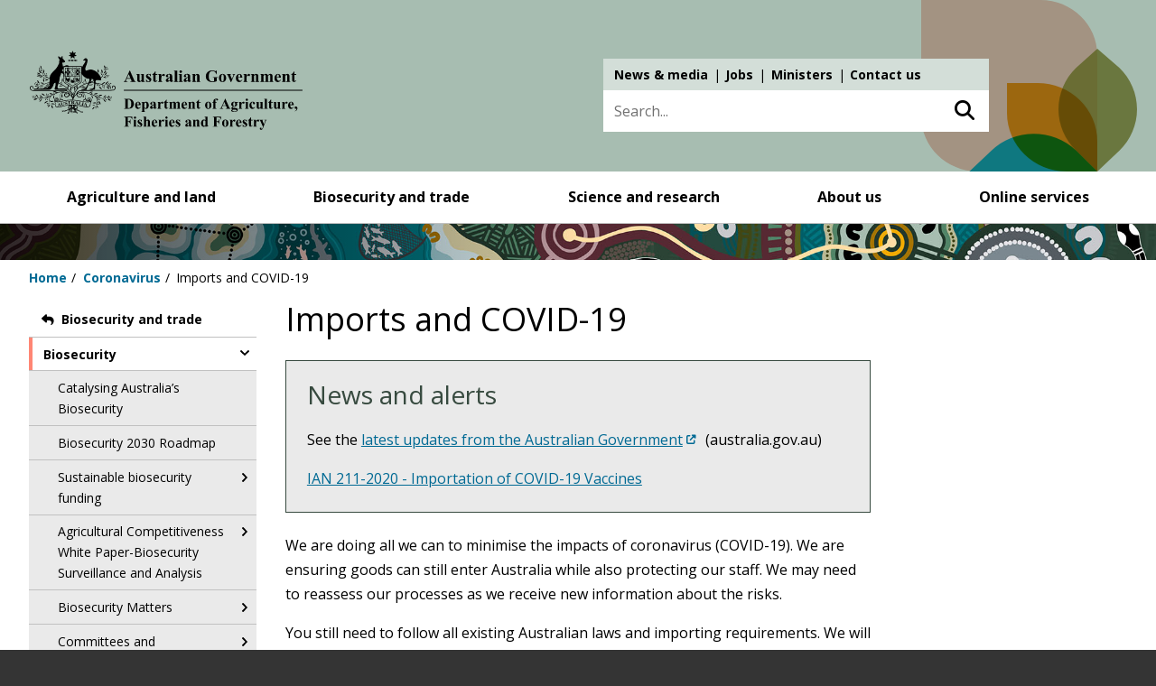

--- FILE ---
content_type: text/html; charset=UTF-8
request_url: https://www.agriculture.gov.au/coronavirus/import
body_size: 21805
content:
<!DOCTYPE html>
<html lang="en" dir="ltr" prefix="og: https://ogp.me/ns#">
  <head>
    <meta charset="utf-8" />
<script async src="https://www.googletagmanager.com/gtag/js?id=G-EFTD1N73JJ"></script>
<script>window.dataLayer = window.dataLayer || [];function gtag(){dataLayer.push(arguments)};gtag("js", new Date());gtag("set", "developer_id.dMDhkMT", true);gtag("config", "G-EFTD1N73JJ", {"groups":"default","page_placeholder":"PLACEHOLDER_page_location"});gtag("config", "DC-10124042", {"groups":"default","page_placeholder":"PLACEHOLDER_page_location"});gtag('config', 'G-0XT7NFV9ZS', {'name': 'govcms'}); gtag('govcms.send', 'pageview', {'anonymizeIp': true})</script>
<meta name="description" content="News and alertsSee the latest updates from the Australian Government (australia.gov.au)IAN 211-2020 - Importation of COVID-19 Vaccines" />
<link rel="canonical" href="https://www.agriculture.gov.au/coronavirus/import" />
<meta name="Generator" content="Drupal 10 (http://drupal.org) + GovCMS (http://govcms.gov.au)" />
<meta name="MobileOptimized" content="width" />
<meta name="HandheldFriendly" content="true" />
<meta name="viewport" content="width=device-width, initial-scale=1.0" />
<link rel="manifest" href="/themes/custom/awe/manifest.json" />
<link rel="apple-touch-icon" sizes="192x192" href="/themes/custom/awe/images/australian-government-logo-192.png" />
<link rel="apple-touch-icon" sizes="512x512" href="/themes/custom/awe/images/australian-government-logo-512.png" />
<link rel="icon" href="/themes/custom/awe/favicon.ico" type="image/vnd.microsoft.icon" />

    <meta property="og:image" content="/themes/custom/awe/images/daff_social_share_image_1024.png">
    <meta property="og:image:type" content="image/png">
    <meta property="og:image:width" content="1024">
    <meta property="og:image:height" content="1024">
    <title>Imports and COVID-19 - DAFF</title>
    <link rel="stylesheet" media="all" href="/sites/default/files/css/css_xdaNAo71DDNaOiaZGCmax0rwimM5VXNiJLjbTBFyiGk.css?delta=0&amp;language=en&amp;theme=awe&amp;include=eJx1UEESgzAI_FAmeROJa0yHiCO0al9fW_XQSXtZFnaBAVoQMkskVpdosjRQiKRwiUl1--IVqpShVz5Kt2syY2dzJS5PON3UUI-2R8Gi4YO-SndnuAWx373hjJ5utDbFJHUSLdbawagYzXcwKqzeJOcfUy9bz1ijtAsu_Tzory6TFRm10d_QFG3Ym_zxmhdr7oSP" />
<link rel="stylesheet" media="all" href="/sites/default/files/css/css_cFukjwNHiBQvVHa2dJEbcRG8nESy8wtJv1P7M8IZjdc.css?delta=1&amp;language=en&amp;theme=awe&amp;include=eJx1UEESgzAI_FAmeROJa0yHiCO0al9fW_XQSXtZFnaBAVoQMkskVpdosjRQiKRwiUl1--IVqpShVz5Kt2syY2dzJS5PON3UUI-2R8Gi4YO-SndnuAWx373hjJ5utDbFJHUSLdbawagYzXcwKqzeJOcfUy9bz1ijtAsu_Tzory6TFRm10d_QFG3Ym_zxmhdr7oSP" />
<link rel="stylesheet" media="all" href="//vocabs.ardc.edu.au/apps/assets/vocab_widget/css/vocab_widget_v2.css" />
<link rel="stylesheet" media="all" href="/sites/default/files/css/css_LuRQZ4GJ_49_a33GgW9JI7pnwaX9VkMrB1KUgxZi7NA.css?delta=3&amp;language=en&amp;theme=awe&amp;include=eJx1UEESgzAI_FAmeROJa0yHiCO0al9fW_XQSXtZFnaBAVoQMkskVpdosjRQiKRwiUl1--IVqpShVz5Kt2syY2dzJS5PON3UUI-2R8Gi4YO-SndnuAWx373hjJ5utDbFJHUSLdbawagYzXcwKqzeJOcfUy9bz1ijtAsu_Tzory6TFRm10d_QFG3Ym_zxmhdr7oSP" />
<link rel="stylesheet" media="all" href="/themes/custom/awe/css/global.css?0=&amp;t6z5jg" />
<link rel="stylesheet" media="all" href="/sites/default/files/css/css_cygwm6alTTOrs_7ucTJziRpkwgfESMh1v_IwHOApzgI.css?delta=5&amp;language=en&amp;theme=awe&amp;include=eJx1UEESgzAI_FAmeROJa0yHiCO0al9fW_XQSXtZFnaBAVoQMkskVpdosjRQiKRwiUl1--IVqpShVz5Kt2syY2dzJS5PON3UUI-2R8Gi4YO-SndnuAWx373hjJ5utDbFJHUSLdbawagYzXcwKqzeJOcfUy9bz1ijtAsu_Tzory6TFRm10d_QFG3Ym_zxmhdr7oSP" />
<link rel="stylesheet" media="all" href="/themes/custom/awe/css/infographics.css?0=&amp;t6z5jg" />

    <script src="/sites/default/files/js/js_PyUOi-uAkIeyLdSDdc5NoPQY13bwhhb77DSeD6Svx3Y.js?scope=header&amp;delta=0&amp;language=en&amp;theme=awe&amp;include=eJyFjtEKgzAMRX-otJ8ksV67SNu4Jpvz7-dAZExkL0k455KEFoSUpaesLkpD4GpolbKf7g-01Y_SiksiKaOjja_GUcMvcEUGHhlNtwVsriHSbPFGe9IfoEP9ssfkFvSfU2HvniZ6nSAyCqr5AUac1Ss98TdkkrYPLmMFqpSuvczGUvXkP-UNDC17pQ"></script>
<script src="//vocabs.ardc.edu.au/apps/assets/vocab_widget/js/vocab_widget_v2.js"></script>
<script src="/sites/default/files/js/js_-LWWiwwATNEfMNthaGrvrwLIw9sgNGkUuloa49_NmhY.js?scope=header&amp;delta=2&amp;language=en&amp;theme=awe&amp;include=eJyFjtEKgzAMRX-otJ8ksV67SNu4Jpvz7-dAZExkL0k455KEFoSUpaesLkpD4GpolbKf7g-01Y_SiksiKaOjja_GUcMvcEUGHhlNtwVsriHSbPFGe9IfoEP9ssfkFvSfU2HvniZ6nSAyCqr5AUac1Ss98TdkkrYPLmMFqpSuvczGUvXkP-UNDC17pQ"></script>
<script src="/themes/custom/awe/js/global.js?v=3.3.5" type="module"></script>
<script src="/themes/custom/awe/js/timeline.js?v=3.3.5" defer type="module"></script>
<script src="/themes/custom/awe/js/dashboard.js?v=3.3.5" defer type="module"></script>
<script src="https://www.google.com/recaptcha/api.js?hl=en&amp;render=explicit&amp;onload=drupalRecaptchaOnload" async defer></script>

    <!-- Google Tag Manager in HEAD -->
    <script>
      (function(w,d,s,l,i){
        w[l]=w[l]||[];w[l].push({'gtm.start':
        new Date().getTime(),event:'gtm.js'});var f=d.getElementsByTagName(s)[0],
        j=d.createElement(s),dl=l!='dataLayer'?'&l='+l:'';j.async=true;j.src=
        'https://www.googletagmanager.com/gtm.js?id='+i+dl;f.parentNode.insertBefore(j,f);
      })(window,document,'script','dataLayer','GTM-MKJTHW7');
    </script>
    <!-- End Google Tag Manager -->
    <!-- Hotjar Tracking Code for https://www.awe.gov.au/ -->
    <script>
      (function(h,o,t,j,a,r){
        h.hj=h.hj||function(){(h.hj.q=h.hj.q||[]).push(arguments)};
        h._hjSettings={hjid:2822052,hjsv:6};
        a=o.getElementsByTagName('head')[0];
        r=o.createElement('script');r.async=1;
        r.src=t+h._hjSettings.hjid+j+h._hjSettings.hjsv;
        a.appendChild(r);
      })(window,document,'https://static.hotjar.com/c/hotjar-','.js?sv=');
    </script>
  </head>
  <body class="path-node page-node-type-standard-page">
  <!-- Google Tag Manager (noscript) in BODY -->
  <noscript><iframe src="https://www.googletagmanager.com/ns.html?id=GTM-MKJTHW7"
  height="0" width="0" style="display:none;visibility:hidden"></iframe></noscript>
  <!-- End Google Tag Manager (noscript) -->
  
        <a href="#main-content" class="visually-hidden focusable skip-link">
      Skip to main content
    </a>
        <a href="#block-menu-block-main" class="visually-hidden focusable skip-link">
      Skip to main navigation
    </a>
            <a href="#edit-search-api-fulltext" class="visually-hidden focusable skip-link">
      Skip to search
    </a>
        
      <div class="dialog-off-canvas-main-canvas" data-off-canvas-main-canvas>
    
<div class="layout-container">

  	  
    
  <header id="header" role="banner" >
    <div class="wrapper">
        <div class="region region-header">
    <div class="region-header-inner-wrapper">
        <div id="block-system-branding-block" class="block block-system block-system-branding-block">
  
    
        <div>
          <a href="/" title="Home" rel="home">
                    <div class="site-logo"><img src="/themes/custom/awe/logo.svg" alt="Home" /></div>
        </a>
    </div>
    </div>
<nav role="navigation" aria-labelledby="block-menu-block-top-navigation-main-menu" id="block-menu-block-top-navigation-main" class="block block-menu navigation menu--top-navigation-main">
            
  <h2 class="visually-hidden" id="block-menu-block-top-navigation-main-menu">Top navigation main</h2>
  

        
              <ul class="menu">
                    <li class="menu-item">
        <a href="/about/news" data-drupal-link-system-path="node/19844">News &amp; media</a>
              </li>
                <li class="menu-item">
        <a href="/about/jobs/apply" data-drupal-link-system-path="node/10531">Jobs</a>
              </li>
                <li class="menu-item">
        <a href="https://minister.agriculture.gov.au" title="Ministers link">Ministers</a>
              </li>
                <li class="menu-item">
        <a href="/contact">Contact us</a>
              </li>
        </ul>
  


  </nav>
<div class="views-exposed-form block block-views block-views-exposed-filter-blockall-site-search-page-1" data-drupal-selector="views-exposed-form-all-site-search-page-1" id="block-views-exposed-filter-block-all-site-search-page-1">
  
    
      <form action="/search" method="get" id="views-exposed-form-all-site-search-page-1" accept-charset="UTF-8">
  <div class="form--inline clearfix">
  <div class="js-form-item form-item js-form-type-textfield form-type-textfield js-form-item-search-api-fulltext form-item-search-api-fulltext">
      <label for="edit-search-api-fulltext">Search keyword</label>
        <input placeholder="Search..." data-drupal-selector="edit-search-api-fulltext" type="text" id="edit-search-api-fulltext" name="search_api_fulltext" value="" size="30" maxlength="128" class="form-text" />

        </div>
<div data-drupal-selector="edit-actions" class="form-actions js-form-wrapper form-wrapper" id="edit-actions"><button data-drupal-selector="edit-submit-all-site-search" type="submit" id="edit-submit-all-site-search" value="Search" class="button js-form-submit form-submit">Search</button></div>

</div>

</form>

  </div>

    </div>
  </div>

    </div><!-- .wrapper -->
  </header>
  <div class="nav-wrapper clearfix noindex">

    
          <a class="nav-mobile-link" href="javascript:void(0)"><span>Main menu</span></a>
        
    
      <div class="region region-primary-menu">
    <nav role="navigation" aria-labelledby="block-menu-block-main-menu" class="main-navigation block block-menu navigation menu--awe-main" id="block-menu-block-main">
            
  <h2 class="visually-hidden" id="block-menu-block-main-menu">AWE Main</h2>
  

        
              <ul class="level1 menu nav-menu clearfix">
                            <li class="menu-item menu-item--expanded">
          <div class="menu-item-wrapper">
                <a href="/agriculture-land" title="" data-drupal-link-system-path="node/18708">Agriculture and land</a>
                                                        <button type="button" class="sub-menu-arrow">Toggle menu</button>
                                            </div>
                      <div class="megamenu">
                            <div class="megamenu-groups">
                <div class="megamenu-title">
                <a href="/agriculture-land" title="" class="megamenu-title-link" data-drupal-link-system-path="node/18708">Agriculture and land</a>
                                    <span class="megamenu-description">
                        Building stronger and more sustainable agriculture, fisheries, forestry and land care.
                    </span>
                                </div>

          
                                                                                      <div class="megamenu-group">
                                      <ul class="menu">
                                  <li class="menu-item">
          <div class="menu-item-wrapper">
                <a href="/agriculture-land/animal" title="" data-drupal-link-system-path="node/18717">Animal health</a>
                          </div>
          
                    
                            </li>
                              <li class="menu-item">
          <div class="menu-item-wrapper">
                <a href="/agriculture-land/farm-food-drought/climatechange" title="" data-drupal-link-system-path="node/6901">Climate change and agriculture</a>
                          </div>
          
                    
                            </li>
                              <li class="menu-item">
          <div class="menu-item-wrapper">
                <a href="/agriculture-land/farm-food-drought/drought" title="" data-drupal-link-system-path="node/7670">Drought, disaster and rural support</a>
                          </div>
          
                    
                            </li>
                              <li class="menu-item">
          <div class="menu-item-wrapper">
                <a href="/agriculture-land/farm-food-drought" title="" data-drupal-link-system-path="node/18720">Farming, food and drought</a>
                          </div>
          
                    
                            </li>
                              <li class="menu-item">
          <div class="menu-item-wrapper">
                <a href="/agriculture-land/fisheries" title="" data-drupal-link-system-path="node/18723">Fisheries</a>
                          </div>
          
                    
                            </li>
          
          </ul>
    
  
          </div>
                                                        <div class="megamenu-group">
                                      <ul class="menu">
                                  <li class="menu-item">
          <div class="menu-item-wrapper">
                <a href="/agriculture-land/forestry" title="" data-drupal-link-system-path="node/18725">Forestry</a>
                          </div>
          
                    
                            </li>
                              <li class="menu-item">
          <div class="menu-item-wrapper">
                <a href="/agriculture-land/farm-food-drought/levies" title="">Levies and charges on agricultural products</a>
                          </div>
          
                    
                            </li>
                              <li class="menu-item">
          <div class="menu-item-wrapper">
                <a href="/agriculture-land/farm-food-drought/mouse-infestation" title="">Mouse infestation advice</a>
                          </div>
          
                    
                            </li>
                              <li class="menu-item">
          <div class="menu-item-wrapper">
                <a href="/agriculture-land/plant" title="" data-drupal-link-system-path="node/18716">Plant health</a>
                          </div>
          
                    
                            </li>
          
          </ul>
    
  
          </div>
                  
    
  
          
                                </div>
                          <div class="megamenu-featured-content">
                <div class="views-element-container"><div class="view view-featured-menu-item view-id-featured_menu_item view-display-id-menu_featured_item_block js-view-dom-id-752d80ccd19b99bc6d9ef0d86fda593ed2855117cb3e852ad46976a69e8bef42">
  
    
      
      <div class="view-content">
          <div>  <img loading="lazy" src="/sites/default/files/MegaMenuImages/xylella-mega-menu.jpg" width="315" height="130" alt="Xylella" />


  <div class="megamenu-featured-content-text">
    <p class="megamenu-featured-content-title">Protect against unwanted plant pests</p>
    <p>Our biosecurity system helps protects us. Everyone has a role in supporting our biosecurity system.</p>
    <p><a href="/biosecurity-trade/pests-diseases-weeds/plant">Find out more</a></p>
  </div>
</div>

    </div>
  
          </div>
</div>

              </div>
                        </div>
                  </li>
                              <li class="menu-item menu-item--expanded">
          <div class="menu-item-wrapper">
                <a href="/biosecurity-trade" title="" data-drupal-link-system-path="node/18711">Biosecurity and trade</a>
                                                        <button type="button" class="sub-menu-arrow">Toggle menu</button>
                                            </div>
                      <div class="megamenu">
                            <div class="megamenu-groups">
                <div class="megamenu-title">
                <a href="/biosecurity-trade" class="megamenu-title-link" title="" data-drupal-link-system-path="node/18711">Biosecurity and trade</a>
                                </div>

          
                                                                                      <div class="megamenu-group">
                                      <ul class="menu">
                                  <li class="menu-item">
          <div class="menu-item-wrapper">
                <a href="/biosecurity-trade/aircraft-vessels-military" title="" data-drupal-link-system-path="node/3441">Aircraft, vessels and military</a>
                          </div>
          
                    
                            </li>
                              <li class="menu-item">
          <div class="menu-item-wrapper">
                <a href="/biosecurity-trade/policy" title="" data-drupal-link-system-path="node/18727">Biosecurity policy</a>
                          </div>
          
                    
                            </li>
                              <li class="menu-item">
          <div class="menu-item-wrapper">
                <a href="/biosecurity-trade/cats-dogs" title="" data-drupal-link-system-path="node/18718">Cats and dogs</a>
                          </div>
          
                    
                            </li>
                              <li class="menu-item">
          <div class="menu-item-wrapper">
                <a href="/biosecurity-trade/export" title="" data-drupal-link-system-path="node/18721">Exporting</a>
                          </div>
          
                    
                            </li>
                              <li class="menu-item">
          <div class="menu-item-wrapper">
                <a href="/biosecurity-trade/import" title="" data-drupal-link-system-path="node/18726">Importing</a>
                          </div>
          
                    
                            </li>
          
          </ul>
    
  
          </div>
                                                        <div class="megamenu-group">
                                      <ul class="menu">
                                  <li class="menu-item">
          <div class="menu-item-wrapper">
                <a href="/biosecurity-trade/pests-diseases-weeds" title="" data-drupal-link-system-path="node/18722">Pests, diseases and weeds</a>
                          </div>
          
                    
                            </li>
                              <li class="menu-item">
          <div class="menu-item-wrapper">
                <a href="/biosecurity-trade/policy/australia/public-awareness" title="" data-drupal-link-system-path="node/3911">Public awareness and education</a>
                          </div>
          
                    
                            </li>
                              <li class="menu-item">
          <div class="menu-item-wrapper">
                <a href="/biosecurity-trade/market-access-trade" title="" data-drupal-link-system-path="node/18724">Trade and market access</a>
                          </div>
          
                    
                            </li>
                              <li class="menu-item">
          <div class="menu-item-wrapper">
                <a href="/biosecurity-trade/travelling" title="" data-drupal-link-system-path="node/18719">Travelling or sending goods to Australia</a>
                          </div>
          
                    
                            </li>
                              <li class="menu-item">
          <div class="menu-item-wrapper">
                <a href="/biosecurity-trade/pests-diseases-weeds/report" title="" data-drupal-link-system-path="node/274">Report a concern</a>
                          </div>
          
                    
                            </li>
          
          </ul>
    
  
          </div>
                  
    
  
          
                                </div>
                          <div class="megamenu-featured-content">
                <div class="views-element-container"><div class="view view-featured-menu-item view-id-featured_menu_item view-display-id-menu_featured_item_block js-view-dom-id-c44cb23609bb837d3fd69557882f463433f120cb02f275e7cf2cf4b7bf2c3357">
  
    
      
      <div class="view-content">
          <div>  <img loading="lazy" src="/sites/default/files/MegaMenuImages/bmsb-mega-315.jpg" width="315" height="130" alt="Brown marmorated stink bug" />


  <div class="megamenu-featured-content-text">
    <p class="megamenu-featured-content-title">BMSB Seasonal Measures</p>
    <p>Australia has strengthened seasonal measures to manage the risk of BMSB.</p>
    <p><a href="/bmsb">View our seasonal measures</a></p>
  </div>
</div>

    </div>
  
          </div>
</div>

              </div>
                        </div>
                  </li>
                              <li class="menu-item menu-item--expanded">
          <div class="menu-item-wrapper">
                <a href="/science-research" title="" data-drupal-link-system-path="node/18713">Science and research</a>
                                                        <button type="button" class="sub-menu-arrow">Toggle menu</button>
                                            </div>
                      <div class="megamenu">
                            <div class="megamenu-groups">
                <div class="megamenu-title">
                <a href="/science-research" title="" class="megamenu-title-link" data-drupal-link-system-path="node/18713">Science and research</a>
                                    <span class="megamenu-description">
                        Undertaking research and collecting data to support informed decisions and policies.
                    </span>
                                </div>

          
                                                                                      <div class="megamenu-group">
                                      <ul class="menu">
                                  <li class="menu-item">
          <div class="menu-item-wrapper">
                <a href="/abares" title="" data-drupal-link-system-path="node/688">Australian Bureau of Agricultural and Resource Economics and Sciences (ABARES)</a>
                          </div>
          
                    
                            </li>
                              <li class="menu-item">
          <div class="menu-item-wrapper">
                <a href="/science-research/pic" title="" data-drupal-link-system-path="node/20848">Plant Innovation Centre</a>
                          </div>
          
                    
                            </li>
          
          </ul>
    
  
          </div>
                                                        
    
  
          
                                </div>
                          <div class="megamenu-featured-content">
                <div class="views-element-container"><div class="view view-featured-menu-item view-id-featured_menu_item view-display-id-menu_featured_item_block js-view-dom-id-e1b45eb0d7dbacaeaedfe05d4fc4946e5e139238ba9629e4cde9d8974e5d7d95">
  
    
      
      <div class="view-content">
          <div>  <img loading="lazy" src="/sites/default/files/MegaMenuImages/abares-mega-menu_0_0.png" width="315" height="130" alt="Abares" />


  <div class="megamenu-featured-content-text">
    <p class="megamenu-featured-content-title">ABARES Insights</p>
    <p>Get &#039;snapshots’  of agricultural, forestry and fisheries industries, or analysis of key issues. </p>
    <p><a href="/abares/products/insights">Find out more</a></p>
  </div>
</div>

    </div>
  
          </div>
</div>

              </div>
                        </div>
                  </li>
                              <li class="menu-item menu-item--expanded">
          <div class="menu-item-wrapper">
                <a href="/about" title="" data-drupal-link-system-path="node/18714">About us</a>
                                                        <button type="button" class="sub-menu-arrow">Toggle menu</button>
                                            </div>
                      <div class="megamenu">
                            <div class="megamenu-groups">
                <div class="megamenu-title">
                <a href="/about" title="" class="megamenu-title-link" data-drupal-link-system-path="node/18714">About us</a>
                                    <span class="megamenu-description">
                        We enhance our agricultural industries and trade, and manage the threat of biosecurity risks to Australia.
                    </span>
                                </div>

          
                                                                                      <div class="megamenu-group">
                                      <ul class="menu">
                                  <li class="menu-item">
          <div class="menu-item-wrapper">
                <a href="/about/reporting" title="" data-drupal-link-system-path="node/10615">Accountability and reporting</a>
                          </div>
          
                    
                            </li>
                              <li class="menu-item">
          <div class="menu-item-wrapper">
                <a href="/about/assistance-grants-tenders" title="" data-drupal-link-system-path="node/10639">Assistance, grants and tenders</a>
                          </div>
          
                    
                            </li>
                              <li class="menu-item">
          <div class="menu-item-wrapper">
                <a href="/about/contact" title="" data-drupal-link-system-path="node/10624">Contact us</a>
                          </div>
          
                    
                            </li>
                              <li class="menu-item">
          <div class="menu-item-wrapper">
                <a href="/about/fees" title="" data-drupal-link-system-path="node/18744">Fees and charges</a>
                          </div>
          
                    
                            </li>
                              <li class="menu-item">
          <div class="menu-item-wrapper">
                <a href="/about/news" title="" data-drupal-link-system-path="node/19844">News and media</a>
                          </div>
          
                    
                            </li>
                              <li class="menu-item">
          <div class="menu-item-wrapper">
                <a href="/about/commitment" title="" data-drupal-link-system-path="node/10542">Our commitment to you</a>
                          </div>
          
                    
                            </li>
          
          </ul>
    
  
          </div>
                                                        <div class="megamenu-group">
                                      <ul class="menu">
                                  <li class="menu-item">
          <div class="menu-item-wrapper">
                <a href="/about/payments" title="" data-drupal-link-system-path="node/7543">Payments</a>
                          </div>
          
                    
                            </li>
                              <li class="menu-item">
          <div class="menu-item-wrapper">
                <a href="/about/jobs" title="" data-drupal-link-system-path="node/10605">People and jobs</a>
                          </div>
          
                    
                            </li>
                              <li class="menu-item">
          <div class="menu-item-wrapper">
                <a href="/about/publications" title="" data-drupal-link-system-path="node/10502">Publications</a>
                          </div>
          
                    
                            </li>
                              <li class="menu-item">
          <div class="menu-item-wrapper">
                <a href="/about/what-we-do" title="" data-drupal-link-system-path="node/10627">What we do</a>
                          </div>
          
                    
                            </li>
                              <li class="menu-item">
          <div class="menu-item-wrapper">
                <a href="/about/who-we-are" title="" data-drupal-link-system-path="node/10564">Who we are</a>
                          </div>
          
                    
                            </li>
          
          </ul>
    
  
          </div>
                  
    
  
          
                                </div>
                          <div class="megamenu-featured-content">
                <div class="views-element-container"><div class="view view-featured-menu-item view-id-featured_menu_item view-display-id-menu_featured_item_block js-view-dom-id-b14e55a8b8bed2ac5cf16e8f8bd2d3d59556fbe45cb32e8c786d1d51d08f090e">
  
    
      
      <div class="view-content">
          <div>  <img loading="lazy" src="/sites/default/files/MegaMenuImages/mega-menu-budget-25-26.png" width="315" height="130" alt="Budget 2025-26" />


  <div class="megamenu-featured-content-text">
    <p class="megamenu-featured-content-title">Budget 2025-26</p>
    <p>The 2025–26 Portfolio Budget Statements were released on 25 March 2025.</p>
    <p><a href="/about/reporting/budget">Find out more</a></p>
  </div>
</div>

    </div>
  
          </div>
</div>

              </div>
                        </div>
                  </li>
                              <li class="menu-item">
          <div class="menu-item-wrapper">
                <a href="/online-services" title="" data-drupal-link-system-path="node/18715">Online services</a>
                          </div>
                      <div class="megamenu">
                            <div class="megamenu-groups">
                <div class="megamenu-title">
                <a href="/online-services" title="" class="megamenu-title-link" data-drupal-link-system-path="node/18715">Online services</a>
                                    <span class="megamenu-description">
                        We do business with you using online platforms. This makes it easier for you to meet your legal requirements.
                    </span>
                                </div>

          
                    
                                </div>
                        </div>
                  </li>
          
          </ul>
    
  


  </nav>

  </div>

  </div>

        <div class="page-snippet" aria-hidden="true">
      <img src="/themes/custom/awe/images/snippets/about.jpeg" width="1952" height="85" alt="Department of Agriculture" typeof="Image">
    </div>
    
    <div class="region region-breadcrumb">
    <div id="block-system-breadcrumb-block" class="block block-system block-system-breadcrumb-block">
  
    
        <nav class="breadcrumb" role="navigation" aria-labelledby="system-breadcrumb">
    <h2 id="system-breadcrumb" class="visually-hidden">Breadcrumb</h2>
    <ol>
          <li>
                  <a href="/">Home</a>
              </li>
          <li>
                  <a href="/coronavirus">Coronavirus</a>
              </li>
          <li>
                  Imports and COVID-19
              </li>
        </ol>
  </nav>

  </div>

  </div>


    <main role="main">
    <a id="main-content" tabindex="-1"></a>
    
      <div class="wrapper">

            <aside class="layout-sidebar-first" role="complementary">
                    <div class="region region-sidebar-first">
    <nav role="navigation" aria-labelledby="block-menu-block-secondary-biosecurity-menu" id="block-menu-block-secondary-biosecurity" class="block block-menu navigation menu--secondary-biosecurity">
            
  <h2 class="visually-hidden" id="block-menu-block-secondary-biosecurity-menu">Sidebar first - Biosecurity</h2>
  

        
              <ul class="menu">
                    <li class="menu-item menu-item--expanded menu-item--active-trail">
        <a href="/biosecurity-trade" data-drupal-link-system-path="node/18711">Biosecurity and trade</a>
                                <ul class="menu">
                    <li class="menu-item menu-item--expanded menu-item--active-trail">
        <a href="/biosecurity-trade/policy" data-drupal-link-system-path="node/18727">Biosecurity</a>
                                <ul class="menu">
                    <li class="menu-item">
        <a href="/biosecurity-trade/policy/catalysing-australias-biosecurity" data-drupal-link-system-path="node/22359">Catalysing Australia’s Biosecurity</a>
              </li>
                <li class="menu-item">
        <a href="/biosecurity-trade/policy/biosecurity-2030-roadmap" data-drupal-link-system-path="node/10084">Biosecurity 2030 Roadmap</a>
              </li>
                <li class="menu-item menu-item--expanded">
        <a href="/biosecurity-trade/policy/sustainable-biosecurity-funding" data-drupal-link-system-path="node/22263">Sustainable biosecurity funding</a>
                                <ul class="menu">
                    <li class="menu-item">
        <a href="/biosecurity-trade/policy/sustainable-biosecurity-funding/proposed-biosecurity-protection-levy" data-drupal-link-system-path="node/23334">Proposed Biosecurity Protection Levy</a>
              </li>
        </ul>
  
              </li>
                <li class="menu-item menu-item--expanded">
        <a href="/biosecurity-trade/policy/agwhitepaper-bio-surveillance-analysis" data-drupal-link-system-path="node/3555">Agricultural Competitiveness White Paper-Biosecurity Surveillance and Analysis</a>
                                <ul class="menu">
                    <li class="menu-item">
        <a href="/biosecurity-trade/policy/agwhitepaper-bio-surveillance-analysis/improving-bio-surveillance-analysis" data-drupal-link-system-path="node/2988">Improving biosecurity surveillance and analysis</a>
              </li>
                <li class="menu-item">
        <a href="/biosecurity-trade/policy/agwhitepaper-bio-surveillance-analysis/forum-communique-july-2017" data-drupal-link-system-path="node/3557">Forum Communique-July 2017</a>
              </li>
                <li class="menu-item">
        <a href="/biosecurity-trade/policy/agwhitepaper-bio-surveillance-analysis/australian-livestock-industry-health-studies" data-drupal-link-system-path="node/3556">Australian Livestock Industry Health Studies</a>
              </li>
        </ul>
  
              </li>
                <li class="menu-item menu-item--expanded">
        <a href="/biosecurity-trade/policy/biosecurity-matters" data-drupal-link-system-path="node/4070">Biosecurity Matters</a>
                                <ul class="menu">
                    <li class="menu-item">
        <a href="/biosecurity-trade/policy/biosecurity-matters/gardening" data-drupal-link-system-path="node/4075">Gardening</a>
              </li>
                <li class="menu-item">
        <a href="/biosecurity-trade/policy/biosecurity-matters/farming" data-drupal-link-system-path="node/4074">Farming</a>
              </li>
                <li class="menu-item">
        <a href="/biosecurity-trade/policy/biosecurity-matters/domestic-travel" data-drupal-link-system-path="node/4073">Domestic travel</a>
              </li>
                <li class="menu-item">
        <a href="/biosecurity-trade/policy/biosecurity-matters/international-travel" data-drupal-link-system-path="node/4076">International travel</a>
              </li>
                <li class="menu-item">
        <a href="/biosecurity-trade/policy/biosecurity-matters/online-shopping" data-drupal-link-system-path="node/4078">Online shopping</a>
              </li>
                <li class="menu-item">
        <a href="/biosecurity-trade/policy/biosecurity-matters/recreational-fishing" data-drupal-link-system-path="node/4080">Recreational fishing</a>
              </li>
                <li class="menu-item">
        <a href="/biosecurity-trade/policy/biosecurity-matters/bushwalking" data-drupal-link-system-path="node/4072">Bushwalking</a>
              </li>
                <li class="menu-item">
        <a href="/biosecurity-trade/policy/biosecurity-matters/owning-pets" data-drupal-link-system-path="node/4079">Owning pets</a>
              </li>
                <li class="menu-item">
        <a href="/biosecurity-trade/policy/biosecurity-matters/boat-owner" data-drupal-link-system-path="node/4071">Boat owner</a>
              </li>
                <li class="menu-item">
        <a href="/biosecurity-trade/policy/biosecurity-matters/long-distance-driver" data-drupal-link-system-path="node/4077">Long distance driver</a>
              </li>
        </ul>
  
              </li>
                <li class="menu-item menu-item--expanded">
        <a href="/biosecurity-trade/policy/partnerships" data-drupal-link-system-path="node/4087">Committees and partnerships</a>
                                <ul class="menu">
                    <li class="menu-item">
        <a href="/biosecurity-trade/policy/partnerships/sbfa-panel" data-drupal-link-system-path="node/23008">Sustainable Biosecurity Funding Advisory Panel</a>
              </li>
                <li class="menu-item">
        <a href="/biosecurity-trade/policy/partnerships/consultative-committees" data-drupal-link-system-path="node/4088">Industry Consultative committees</a>
              </li>
                <li class="menu-item">
        <a href="/biosecurity-trade/policy/partnerships/international-cargo-cooperative-biosecurity-arrangement" data-drupal-link-system-path="node/4142">International Cargo Cooperative Biosecurity Arrangement</a>
              </li>
                <li class="menu-item">
        <a href="/biosecurity-trade/import/before/prepare/treatment-outside-australia/afas" data-drupal-link-system-path="node/1689">Australian Fumigation Accreditation Scheme</a>
              </li>
                <li class="menu-item menu-item--expanded">
        <a href="/biosecurity-trade/policy/partnerships/nbc" data-drupal-link-system-path="node/4349">National Biosecurity Committee</a>
                                <ul class="menu">
                    <li class="menu-item menu-item--expanded">
        <a href="/biosecurity-trade/policy/partnerships/nbc/national-biosecurity-forum" data-drupal-link-system-path="node/9436">National Biosecurity Forum </a>
                                <ul class="menu">
                    <li class="menu-item">
        <a href="/biosecurity-trade/policy/partnerships/nbc/national-biosecurity-forum/past-forums" data-drupal-link-system-path="node/19044">Previous forums</a>
              </li>
        </ul>
  
              </li>
                <li class="menu-item">
        <a href="/biosecurity-trade/policy/partnerships/nbc/nbepeg" data-drupal-link-system-path="node/3995">National Biosecurity Emergency Preparedness Expert Group</a>
              </li>
                <li class="menu-item">
        <a href="/biosecurity-trade/policy/partnerships/nbc/sheep-and-goat-traceability-task-force" data-drupal-link-system-path="node/20743">Sheep and Goat Traceability Task Force</a>
              </li>
                <li class="menu-item">
        <a href="/biosecurity-trade/policy/partnerships/nbc/biosecurity-roundtable" data-drupal-link-system-path="node/3815">State and territory biosecurity roundtables</a>
              </li>
                <li class="menu-item menu-item--expanded">
        <a href="/biosecurity-trade/policy/partnerships/nbc/intergovernmental-agreement-on-biosecurity" data-drupal-link-system-path="node/4358">Intergovernmental Agreement on Biosecurity</a>
                                <ul class="menu">
                    <li class="menu-item menu-item--expanded">
        <a href="/biosecurity-trade/policy/partnerships/nbc/intergovernmental-agreement-on-biosecurity/igabreview" data-drupal-link-system-path="node/4359">Intergovernmental Agreement on Biosecurity Review</a>
                                <ul class="menu">
                    <li class="menu-item menu-item--expanded">
        <a href="/biosecurity-trade/policy/partnerships/nbc/intergovernmental-agreement-on-biosecurity/igabreview/2024-intergov-agreement-biosec-review" title="2024 Intergovernmental Agreement on Biosecurity Review" data-drupal-link-system-path="node/23108">2024 Independent Review</a>
                                <ul class="menu">
                    <li class="menu-item">
        <a href="/biosecurity-trade/policy/partnerships/nbc/intergovernmental-agreement-on-biosecurity/igabreview/2024-intergov-agreement-biosec-review/consultation" title="Consultation" data-drupal-link-system-path="node/23418">Consultation</a>
              </li>
        </ul>
  
              </li>
                <li class="menu-item">
        <a href="/biosecurity-trade/policy/partnerships/nbc/intergovernmental-agreement-on-biosecurity/igabreview/2017" data-drupal-link-system-path="node/23118">2017 Independent Review</a>
              </li>
        </ul>
  
              </li>
                <li class="menu-item">
        <a href="/biosecurity-trade/policy/partnerships/nbc/intergovernmental-agreement-on-biosecurity/inter-agency-sharing-protocol" data-drupal-link-system-path="node/21244">Protocol on biosecurity data and information sharing between the Commonwealth,  State and Territory biosecurity  agencies</a>
              </li>
                <li class="menu-item">
        <a href="/biosecurity-trade/policy/partnerships/nbc/intergovernmental-agreement-on-biosecurity/national-surveillance-and-diagnostics-framework" data-drupal-link-system-path="node/4367">National Surveillance and Diagnostics Framework</a>
              </li>
                <li class="menu-item">
        <a href="/biosecurity-trade/policy/partnerships/nbc/intergovernmental-agreement-on-biosecurity/national-transition-program-policy-framework" data-drupal-link-system-path="node/3971">National Transition Program Policy Framework</a>
              </li>
                <li class="menu-item">
        <a href="/biosecurity-trade/policy/partnerships/nbc/intergovernmental-agreement-on-biosecurity/national-engagement-communication-framework" data-drupal-link-system-path="node/4365">National Biosecurity Engagement and Communication Framework</a>
              </li>
                <li class="menu-item">
        <a href="/biosecurity-trade/policy/partnerships/nbc/intergovernmental-agreement-on-biosecurity/national-framework" data-drupal-link-system-path="node/4366">National Framework for the Management of Established Pests and Diseases of National Significance</a>
              </li>
        </ul>
  
              </li>
                <li class="menu-item">
        <a href="/biosecurity-trade/policy/partnerships/nbc/national-biosecurity-response-team-arrangements" data-drupal-link-system-path="node/3982">National Biosecurity Response Team Arrangements 2017-2019</a>
              </li>
                <li class="menu-item">
        <a href="/biosecurity-trade/policy/partnerships/nbc/research-development-extension-strategy" data-drupal-link-system-path="node/4095">National Environment and Community Biosecurity Research, Development and Extension Strategy 2021-26</a>
              </li>
                <li class="menu-item">
        <a href="/biosecurity-trade/policy/partnerships/nbc/national-rde-priorities-invasive-plants-animals" data-drupal-link-system-path="node/3983">National RD&amp;E Priorities for Invasive Plants and Animals 2016-2020</a>
              </li>
        </ul>
  
              </li>
                <li class="menu-item menu-item--expanded">
        <a href="/biosecurity-trade/policy/partnerships/northern-australia-biosecurity-framework" data-drupal-link-system-path="node/3510">Northern Australia Biosecurity Framework</a>
                                <ul class="menu">
                    <li class="menu-item">
        <a href="/biosecurity-trade/policy/partnerships/northern-australia-biosecurity-framework/reference-group" data-drupal-link-system-path="node/4096">Northern Australia Biosecurity Framework Reference Group</a>
              </li>
        </ul>
  
              </li>
                <li class="menu-item menu-item--expanded">
        <a href="/biosecurity-trade/policy/partnerships/mou" data-drupal-link-system-path="node/4340">Partnerships in biosecurity</a>
                                <ul class="menu">
                    <li class="menu-item">
        <a href="/biosecurity-trade/policy/partnerships/mou/mou" data-drupal-link-system-path="node/4347">MOU Agriculture and Health</a>
              </li>
        </ul>
  
              </li>
                <li class="menu-item menu-item--expanded">
        <a href="/biosecurity-trade/policy/partnerships/national-biosecurity-statement" data-drupal-link-system-path="node/3513">National Biosecurity Statement</a>
                                <ul class="menu">
                    <li class="menu-item">
        <a href="/biosecurity-trade/policy/partnerships/national-biosecurity-statement/communication-engagement-strategy" data-drupal-link-system-path="node/9498">Communication and Engagement Strategy   </a>
              </li>
        </ul>
  
              </li>
        </ul>
  
              </li>
                <li class="menu-item menu-item--expanded">
        <a href="/biosecurity-trade/aircraft-vessels-military" data-drupal-link-system-path="node/3441">Aircraft, vessels and military</a>
                                <ul class="menu">
                    <li class="menu-item menu-item--expanded">
        <a href="/biosecurity-trade/aircraft-vessels-military/aircraft" data-drupal-link-system-path="node/2451">Aircraft</a>
                                <ul class="menu">
                    <li class="menu-item">
        <a href="/biosecurity-trade/aircraft-vessels-military/aircraft/prior-departing-last-overseas-port" data-drupal-link-system-path="node/25282">Prior to departing your last overseas port</a>
              </li>
                <li class="menu-item">
        <a href="/biosecurity-trade/import/before/sending/airports" data-drupal-link-system-path="node/1763">Landing places determined as first points of entry for aircraft</a>
              </li>
                <li class="menu-item menu-item--expanded">
        <a href="/biosecurity-trade/aircraft-vessels-military/aircraft/disinsection" data-drupal-link-system-path="node/4493">Aircraft disinsection</a>
                                <ul class="menu">
                    <li class="menu-item">
        <a href="/biosecurity-trade/aircraft-vessels-military/aircraft/disinsection/applications" data-drupal-link-system-path="node/19900">Aircraft Disinsection Information (ADI) and Import Relationship and Access Manager (iRAM)</a>
              </li>
                <li class="menu-item">
        <a href="/biosecurity-trade/aircraft-vessels-military/aircraft/disinsection/applications/support" data-drupal-link-system-path="node/19902">Aircraft Disinsection Information (ADI) and Import Relationship and Access Manager (iRAM) support</a>
              </li>
                <li class="menu-item">
        <a href="/biosecurity-trade/aircraft-vessels-military/aircraft/disinsection/procedures" data-drupal-link-system-path="node/4495">Aircraft disinsection procedures for flights into Australia and New Zealand</a>
              </li>
        </ul>
  
              </li>
                <li class="menu-item">
        <a href="/biosecurity-trade/aircraft-vessels-military/aircraft/sovereign-immunity" data-drupal-link-system-path="node/4499">Arrangements for aircraft invoking sovereign immunity</a>
              </li>
                <li class="menu-item">
        <a href="/biosecurity-trade/aircraft-vessels-military/aircraft/en-route-to-australia" data-drupal-link-system-path="node/25278">En route to Australia</a>
              </li>
                <li class="menu-item">
        <a href="/biosecurity-trade/aircraft-vessels-military/aircraft/on-arrival-in-australia" data-drupal-link-system-path="node/25280">On arrival in Australia</a>
              </li>
                <li class="menu-item">
        <a href="/biosecurity-trade/aircraft-vessels-military/aircraft/traveller-announcement-resources" data-drupal-link-system-path="node/24347">Traveller announcement resources</a>
              </li>
                <li class="menu-item">
        <a href="/biosecurity-trade/aircraft-vessels-military/aircraft/entering-domestic-network" data-drupal-link-system-path="node/25279">Entering the domestic network after arriving in Australia</a>
              </li>
                <li class="menu-item">
        <a href="/biosecurity-trade/aircraft-vessels-military/aircraft/aircraft-biosecurity-news-resources" data-drupal-link-system-path="node/25243">Stay informed</a>
              </li>
                <li class="menu-item">
        <a href="/biosecurity-trade/aircraft-vessels-military/aircraft/application-land-non-first-point-entry" data-drupal-link-system-path="node/4492">Aircraft application form</a>
              </li>
        </ul>
  
              </li>
                <li class="menu-item menu-item--expanded">
        <a href="/biosecurity-trade/aircraft-vessels-military/vessels" data-drupal-link-system-path="node/3328">Vessels</a>
                                <ul class="menu">
                    <li class="menu-item">
        <a href="/biosecurity-trade/aircraft-vessels-military/vessels/australian-vessels" data-drupal-link-system-path="node/9863">Australian registered vessels </a>
              </li>
                <li class="menu-item">
        <a href="/biosecurity-trade/aircraft-vessels-military/vessels/australian-territory" data-drupal-link-system-path="node/9854">Biosecurity legislation and the Australian territory </a>
              </li>
                <li class="menu-item menu-item--expanded">
        <a href="/biosecurity-trade/aircraft-vessels-military/vessels/commercial-vessels" data-drupal-link-system-path="node/4223">Commercial vessel biosecurity reporting</a>
                                <ul class="menu">
                    <li class="menu-item">
        <a href="/biosecurity-trade/aircraft-vessels-military/vessels/commercial-vessels/cabotage-cargo" data-drupal-link-system-path="node/4220">Cabotage cargo (fertiliser, grain and stockfeed)</a>
              </li>
                <li class="menu-item">
        <a href="/biosecurity-trade/aircraft-vessels-military/vessels/commercial-vessels/release-from-biosecurity" data-drupal-link-system-path="node/4227">Release from biosecurity control</a>
              </li>
                <li class="menu-item">
        <a href="/biosecurity-trade/aircraft-vessels-military/vessels/commercial-vessels/sanitation" data-drupal-link-system-path="node/4226">Ship sanitation certification</a>
              </li>
        </ul>
  
              </li>
                <li class="menu-item">
        <a href="/biosecurity-trade/aircraft-vessels-military/vessels/cruise-vessels" data-drupal-link-system-path="node/20828">Cruise vessels</a>
              </li>
                <li class="menu-item">
        <a href="/biosecurity-trade/aircraft-vessels-military/vessels/disembarking-crew" data-drupal-link-system-path="node/4224">Disembarking crew</a>
              </li>
                <li class="menu-item">
        <a href="/biosecurity-trade/aircraft-vessels-military/vessels/first-point-entry-and-non-first-point-entry/seaport-locations" data-drupal-link-system-path="node/4229">First points of entry – information for arriving vessels and goods</a>
              </li>
                <li class="menu-item menu-item--expanded">
        <a href="/biosecurity-trade/aircraft-vessels-military/vessels/first-point-entry-and-non-first-point-entry" data-drupal-link-system-path="node/1951">First points of entry and non-first points of entry</a>
                                <ul class="menu">
                    <li class="menu-item">
        <a href="/biosecurity-trade/aircraft-vessels-military/vessels/first-point-entry-and-non-first-point-entry/alternative-biosecurity-entry-point-application-form" data-drupal-link-system-path="node/19223">Alternative biosecurity entry point application form    </a>
              </li>
                <li class="menu-item">
        <a href="/biosecurity-trade/aircraft-vessels-military/vessels/first-point-entry-and-non-first-point-entry/fpoe-seaport-operator-requirements" data-drupal-link-system-path="node/10218">First points of entry - seaport operator requirements</a>
              </li>
        </ul>
  
              </li>
                <li class="menu-item">
        <a href="/biosecurity-trade/travelling/to-australia/advice-to-travellers/human-health" data-drupal-link-system-path="node/4230">Human health</a>
              </li>
                <li class="menu-item menu-item--expanded">
        <a href="/biosecurity-trade/aircraft-vessels-military/vessels/marine-pest-biosecurity" data-drupal-link-system-path="node/4062">Marine pest biosecurity</a>
                                <ul class="menu">
                    <li class="menu-item menu-item--expanded">
        <a href="/biosecurity-trade/aircraft-vessels-military/vessels/marine-pest-biosecurity/ballast" data-drupal-link-system-path="node/4251">Ballast Water</a>
                                <ul class="menu">
                    <li class="menu-item">
        <a href="/biosecurity-trade/aircraft-vessels-military/vessels/marine-pest-biosecurity/ballast/australian-ballast-water-management-requirements" data-drupal-link-system-path="node/1818">Australian Ballast Water Management Requirements</a>
              </li>
                <li class="menu-item">
        <a href="/biosecurity-trade/aircraft-vessels-military/vessels/marine-pest-biosecurity/ballast/ballast-water-survey-authority" data-drupal-link-system-path="node/4957">Ballast Water Authorisation</a>
              </li>
        </ul>
  
              </li>
                <li class="menu-item menu-item--expanded">
        <a href="/biosecurity-trade/aircraft-vessels-military/vessels/marine-pest-biosecurity/biofouling" data-drupal-link-system-path="node/4958">Biofouling in Australia</a>
                                <ul class="menu">
                    <li class="menu-item">
        <a href="/biosecurity-trade/aircraft-vessels-military/vessels/marine-pest-biosecurity/biofouling/australian-biofouling-requirements" data-drupal-link-system-path="node/4217">Australian biofouling requirements</a>
              </li>
                <li class="menu-item">
        <a href="/biosecurity-trade/aircraft-vessels-military/vessels/marine-pest-biosecurity/biofouling/inwater-cleaning-australia" data-drupal-link-system-path="node/4959">In-water cleaning in Australia</a>
              </li>
                <li class="menu-item">
        <a href="/biosecurity-trade/aircraft-vessels-military/vessels/marine-pest-biosecurity/biofouling/international-relations" data-drupal-link-system-path="node/4218">International relations</a>
              </li>
                <li class="menu-item">
        <a href="/biosecurity-trade/aircraft-vessels-military/vessels/marine-pest-biosecurity/biofouling/biofouling-resources" data-drupal-link-system-path="node/4960">Biofouling resources</a>
              </li>
                <li class="menu-item">
        <a href="/biosecurity-trade/aircraft-vessels-military/vessels/marine-pest-biosecurity/biofouling/non-commercial-vessels-biofouling" data-drupal-link-system-path="node/4216">Non-commercial vessel biofouling</a>
              </li>
        </ul>
  
              </li>
        </ul>
  
              </li>
                <li class="menu-item menu-item--expanded">
        <a href="/biosecurity-trade/aircraft-vessels-military/vessels/mars" data-drupal-link-system-path="node/3311">Maritime and Aircraft Reporting System (MARS)</a>
                                <ul class="menu">
                    <li class="menu-item">
        <a href="/biosecurity-trade/aircraft-vessels-military/vessels/mars/communications-training-materials" data-drupal-link-system-path="node/4231">MARS communications and training materials</a>
              </li>
                <li class="menu-item">
        <a href="/biosecurity-trade/aircraft-vessels-military/vessels/mars/mars-offline-forms" data-drupal-link-system-path="node/3312">MARS offline forms</a>
              </li>
        </ul>
  
              </li>
                <li class="menu-item menu-item--expanded">
        <a href="/biosecurity-trade/aircraft-vessels-military/vessels/non-commercial-vessels" data-drupal-link-system-path="node/4057">Non-commercial vessels</a>
                                <ul class="menu">
                    <li class="menu-item">
        <a href="/biosecurity-trade/aircraft-vessels-military/vessels/non-commercial-vessels/accredited-suppliers-termite-detection" data-drupal-link-system-path="node/4058">Accredited suppliers list for termite detection services</a>
              </li>
                <li class="menu-item">
        <a href="/biosecurity-trade/aircraft-vessels-military/vessels/non-commercial-vessels/questions-and-answers" data-drupal-link-system-path="node/4060">Importing vessels with timber components frequently asked questions</a>
              </li>
                <li class="menu-item">
        <a href="/biosecurity-trade/aircraft-vessels-military/vessels/non-commercial-vessels/importing-vessels" data-drupal-link-system-path="node/4059">Importing vessels with timber components</a>
              </li>
        </ul>
  
              </li>
                <li class="menu-item menu-item--expanded">
        <a href="/biosecurity-trade/aircraft-vessels-military/vessels/offshore_installations" data-drupal-link-system-path="node/4061">Offshore installations</a>
                                <ul class="menu">
                    <li class="menu-item">
        <a href="/biosecurity-trade/aircraft-vessels-military/vessels/offshore_installations/offshore-installations" data-drupal-link-system-path="node/4063">Offshore Installations Biosecurity Guide</a>
              </li>
        </ul>
  
              </li>
                <li class="menu-item menu-item--expanded">
        <a href="/biosecurity-trade/aircraft-vessels-military/vessels/plants_and_insects" data-drupal-link-system-path="node/4064">Plants and insects</a>
                                <ul class="menu">
                    <li class="menu-item">
        <a href="/biosecurity-trade/aircraft-vessels-military/vessels/plants_and_insects/questionnaire-statement-burnt-pine-longicorn-beetle" data-drupal-link-system-path="node/4052">Burnt pine longicorn beetle - person in charge questionnaire and statement</a>
              </li>
        </ul>
  
              </li>
                <li class="menu-item">
        <a href="/biosecurity-trade/aircraft-vessels-military/vessels/vessel-pratique" data-drupal-link-system-path="node/4069">Pratique</a>
              </li>
                <li class="menu-item">
        <a href="/biosecurity-trade/policy/legislation/reportable-incident" data-drupal-link-system-path="node/4083">Reportable biosecurity incidents</a>
              </li>
                <li class="menu-item">
        <a href="/biosecurity-trade/aircraft-vessels-military/vessels/waste-recycling" data-drupal-link-system-path="node/23955">Waste recycling</a>
              </li>
        </ul>
  
              </li>
                <li class="menu-item menu-item--expanded">
        <a href="/biosecurity-trade/aircraft-vessels-military/military" data-drupal-link-system-path="node/4500">Military</a>
                                <ul class="menu">
                    <li class="menu-item menu-item--expanded">
        <a href="/biosecurity-trade/aircraft-vessels-military/military/adf" data-drupal-link-system-path="node/4501">Australian Defence Force</a>
                                <ul class="menu">
                    <li class="menu-item">
        <a href="/biosecurity-trade/aircraft-vessels-military/military/adf/adf-cleaning-instructions" data-drupal-link-system-path="node/4203">Cleaning instructions - Personal equipment</a>
              </li>
        </ul>
  
              </li>
                <li class="menu-item menu-item--expanded">
        <a href="/biosecurity-trade/aircraft-vessels-military/military/visiting-military" data-drupal-link-system-path="node/4506">Visiting military</a>
                                <ul class="menu">
                    <li class="menu-item">
        <a href="/biosecurity-trade/aircraft-vessels-military/military/visiting-military/essential-biosecurity-information-for-military-forces" data-drupal-link-system-path="node/4507">Essential biosecurity information for military forces</a>
              </li>
                <li class="menu-item">
        <a href="/biosecurity-trade/aircraft-vessels-military/military/visiting-military/vessels-invoking-sovereign-immunity" data-drupal-link-system-path="node/4508">Foreign government vessels invoking sovereign immunity</a>
              </li>
        </ul>
  
              </li>
                <li class="menu-item">
        <a href="/biosecurity-trade/aircraft-vessels-military/military/cleaning-requirements" data-drupal-link-system-path="node/4502">Cleaning requirements</a>
              </li>
                <li class="menu-item">
        <a href="/biosecurity-trade/aircraft-vessels-military/military/faq" data-drupal-link-system-path="node/4503">Military frequently asked questions</a>
              </li>
                <li class="menu-item">
        <a href="/biosecurity-trade/aircraft-vessels-military/military/military_vessels" data-drupal-link-system-path="node/4056">Military vessels</a>
              </li>
                <li class="menu-item">
        <a href="/biosecurity-trade/aircraft-vessels-military/military/offshore-inspections" data-drupal-link-system-path="node/4504">Offshore inspections of military equipment</a>
              </li>
                <li class="menu-item">
        <a href="/biosecurity-trade/aircraft-vessels-military/military/ration-packs" data-drupal-link-system-path="node/4505">Ration packs</a>
              </li>
        </ul>
  
              </li>
                <li class="menu-item menu-item--expanded">
        <a href="/biosecurity-trade/aircraft-vessels-military/transhipping-through-australia" data-drupal-link-system-path="node/4509">Transhipping through Australia</a>
                                <ul class="menu">
                    <li class="menu-item">
        <a href="/biosecurity-trade/aircraft-vessels-military/transhipping-through-australia/transhipped-stores-lodgment-cover-sheet" data-drupal-link-system-path="node/3327">Transhipped ship’s stores lodgement cover sheet</a>
              </li>
        </ul>
  
              </li>
        </ul>
  
              </li>
                <li class="menu-item menu-item--expanded">
        <a href="/biosecurity-trade/policy/australia" data-drupal-link-system-path="node/3564">Biosecurity in Australia</a>
                                <ul class="menu">
                    <li class="menu-item">
        <a href="/biosecurity-trade/policy/australia/baac" data-drupal-link-system-path="node/4253">Biosecurity Advanced Analytics Capability</a>
              </li>
                <li class="menu-item">
        <a href="/biosecurity-trade/policy/australia/detector-dogs" data-drupal-link-system-path="node/4266">Detector dogs</a>
              </li>
                <li class="menu-item">
        <a href="/biosecurity-trade/policy/australia/biosecurity-3d-x-ray" data-drupal-link-system-path="node/4267">Innovative Biosecurity 3D X-ray Project </a>
              </li>
                <li class="menu-item">
        <a href="/biosecurity-trade/policy/australia/managing-established-pests-diseases" data-drupal-link-system-path="node/4268">Modernising Australia’s approach to managing established pests and diseases of national significance: Discussion paper</a>
              </li>
                <li class="menu-item menu-item--expanded">
        <a href="/biosecurity-trade/policy/australia/northern-biosecurity" data-drupal-link-system-path="node/3903">Northern biosecurity</a>
                                <ul class="menu">
                    <li class="menu-item">
        <a href="/biosecurity-trade/policy/australia/northern-biosecurity/aquatic-pest-biosecurity-community-awareness" data-drupal-link-system-path="node/3904">Aquatic pest biosecurity community awareness</a>
              </li>
                <li class="menu-item">
        <a href="/biosecurity-trade/policy/australia/northern-biosecurity/biosecurity-everyones-business-vr" data-drupal-link-system-path="node/3905">Biosecurity-it’s everyone’s business virtual reality experience</a>
              </li>
                <li class="menu-item">
        <a href="/biosecurity-trade/policy/australia/northern-biosecurity/country-handle-with-care" data-drupal-link-system-path="node/3906">Country Handle with Care - Costa and dirtgirl Tackle Biosecurity</a>
              </li>
                <li class="menu-item">
        <a href="/biosecurity-trade/policy/australia/northern-biosecurity/frontline-northern-biosecurity-community-song" data-drupal-link-system-path="node/3908">Frontline-northern biosecurity’s community song</a>
              </li>
                <li class="menu-item">
        <a href="/biosecurity-trade/policy/australia/northern-biosecurity/classroom-resources" data-drupal-link-system-path="node/24802">Classroom resources</a>
              </li>
                <li class="menu-item">
        <a href="/biosecurity-trade/policy/australia/northern-biosecurity/avian-influenza-animation" data-drupal-link-system-path="node/22814">Avian influenza awareness – Keep a TopWatch!</a>
              </li>
                <li class="menu-item">
        <a href="/biosecurity-trade/policy/australia/northern-biosecurity/lumpy-skin-disease-awareness" data-drupal-link-system-path="node/23663">Lumpy skin disease awareness – Keep a TopWatch!</a>
              </li>
                <li class="menu-item">
        <a href="/biosecurity-trade/policy/australia/northern-biosecurity/rabies-awareness" data-drupal-link-system-path="node/3910">Rabies Awareness - Keep a Top Watch!</a>
              </li>
                <li class="menu-item">
        <a href="/biosecurity-trade/policy/australia/northern-biosecurity/report-a-pest" data-drupal-link-system-path="node/3197">Report a pest, weed or disease in Northern Australia</a>
              </li>
                <li class="menu-item menu-item--expanded">
        <a href="/biosecurity-trade/policy/australia/northern-biosecurity/biosecurity-champion" data-drupal-link-system-path="node/9252">You can be a Biosecurity Champion too! </a>
                                <ul class="menu">
                    <li class="menu-item">
        <a href="/biosecurity-trade/policy/australia/northern-biosecurity/biosecurity-champions/nt-farmers" data-drupal-link-system-path="node/9114">Developing industry and supporting local growers</a>
              </li>
        </ul>
  
              </li>
        </ul>
  
              </li>
                <li class="menu-item menu-item--expanded">
        <a href="/biosecurity-trade/policy/australia/indigenous-ranger-biosecurity-program" data-drupal-link-system-path="node/22505">Indigenous Ranger Biosecurity Program</a>
                                <ul class="menu">
                    <li class="menu-item">
        <a href="/biosecurity-trade/policy/australia/indigenous-ranger-biosecurity-program/frontline-ranger" data-drupal-link-system-path="node/18853">Frontline Ranger Newsletter</a>
              </li>
                <li class="menu-item">
        <a href="/biosecurity-trade/policy/australia/indigenous-ranger-biosecurity-program/nai-biosecurity-ranger-forum" data-drupal-link-system-path="node/22605">Northern Australia Indigenous Biosecurity Ranger Forum</a>
              </li>
                <li class="menu-item">
        <a href="/biosecurity-trade/policy/australia/indigenous-ranger-biosecurity-program/northern-australia-indigenous-ranger-biosecurity-round-table" data-drupal-link-system-path="node/23304">Northern Australia Indigenous Rangers Biosecurity Round Table</a>
              </li>
                <li class="menu-item">
        <a href="/biosecurity-trade/policy/australia/indigenous-ranger-biosecurity-program/biosecurity-business-grants" data-drupal-link-system-path="node/10334">Biosecurity Business Grants Program</a>
              </li>
                <li class="menu-item">
        <a href="/biosecurity-trade/policy/australia/northern-biosecurity/ranger-capability-grants">Ranger Capability Building Grants Program</a>
              </li>
                <li class="menu-item">
        <a href="/biosecurity-trade/policy/australia/indigenous-ranger-biosecurity-program/coastal-clean-up" data-drupal-link-system-path="node/25292">Coastal Clean-up</a>
              </li>
        </ul>
  
              </li>
                <li class="menu-item menu-item--expanded">
        <a href="/biosecurity-trade/policy/australia/northern-australia-biosecurity-strategy-2030" data-drupal-link-system-path="node/19216">Northern Australia Biosecurity Strategy 2030</a>
                                <ul class="menu">
                    <li class="menu-item">
        <a href="/biosecurity-trade/policy/australia/northern-australia-biosecurity-strategy-2030/napcarn" data-drupal-link-system-path="node/22155">The Northern Australia People Capacity and Response Network (NAPCaRN)</a>
              </li>
        </ul>
  
              </li>
                <li class="menu-item menu-item--expanded">
        <a href="/biosecurity-trade/policy/australia/naqs" data-drupal-link-system-path="node/3511">Northern Australia Quarantine Strategy (NAQS)</a>
                                <ul class="menu">
                    <li class="menu-item">
        <a href="/biosecurity-trade/policy/australia/naqs/significant-events/30-years" data-drupal-link-system-path="node/9313">Co-operative biosecurity in northern Australia</a>
              </li>
                <li class="menu-item">
        <a href="/biosecurity-trade/policy/australia/naqs/aircraft-from-torres-strait" data-drupal-link-system-path="node/4269">Aircraft arriving on the Australian mainland from Torres Strait</a>
              </li>
                <li class="menu-item">
        <a href="/biosecurity-trade/policy/australia/naqs/naqs-target-lists" data-drupal-link-system-path="node/4271">NAQS target pests, diseases and weeds</a>
              </li>
                <li class="menu-item">
        <a href="/biosecurity-trade/policy/australia/naqs/moving-goods-torres-strait" data-drupal-link-system-path="node/4270">Moving goods to, from and within Torres Strait</a>
              </li>
                <li class="menu-item menu-item--expanded">
        <a href="/biosecurity-trade/policy/australia/naqs/significant-events" data-drupal-link-system-path="node/3726">Significant events in the history of NAQs</a>
                                <ul class="menu">
                    <li class="menu-item">
        <a href="/biosecurity-trade/policy/australia/naqs/significant-events/30-years" data-drupal-link-system-path="node/9313">Celebrating 30 years of co-operative biosecurity in northern Australia</a>
              </li>
                <li class="menu-item">
        <a href="/biosecurity-trade/policy/australia/naqs/significant-events/naqs-25-years" data-drupal-link-system-path="node/3727">Commemorating 25 years of NAQS</a>
              </li>
        </ul>
  
              </li>
                <li class="menu-item">
        <a href="/biosecurity-trade/policy/australia/naqs/torres-strait" data-drupal-link-system-path="node/3728">Shipping and yachting in the Torres Strait</a>
              </li>
                <li class="menu-item">
        <a href="/biosecurity-trade/policy/australia/naqs/zones" data-drupal-link-system-path="node/3902">Map of NAQS zones</a>
              </li>
        </ul>
  
              </li>
                <li class="menu-item menu-item--expanded">
        <a href="/biosecurity-trade/policy/australia/public-awareness" data-drupal-link-system-path="node/3911">Public awareness and education</a>
                                <ul class="menu">
                    <li class="menu-item">
        <a href="/biosecurity-trade/policy/australia/public-awareness/webinar-series" title="Australian biosecurity webinar series" data-drupal-link-system-path="node/10155">Australian biosecurity webinar series</a>
              </li>
                <li class="menu-item menu-item--expanded">
        <a href="/biosecurity-trade/policy/australia/public-awareness/aba" data-drupal-link-system-path="node/1767">Australian Biosecurity Awards</a>
                                <ul class="menu">
                    <li class="menu-item">
        <a href="/biosecurity-trade/policy/australia/public-awareness/aba/nominate" data-drupal-link-system-path="node/24465">How to nominate</a>
              </li>
                <li class="menu-item">
        <a href="/biosecurity-trade/policy/australia/public-awareness/aba/winners" data-drupal-link-system-path="node/9198">Current Australian Biosecurity Award recipients</a>
              </li>
                <li class="menu-item">
        <a href="/biosecurity-trade/policy/australia/public-awareness/aba/past-winners" data-drupal-link-system-path="node/9199">Past Australian Biosecurity Award recipients </a>
              </li>
        </ul>
  
              </li>
                <li class="menu-item menu-item--expanded">
        <a href="/biosecurity-trade/policy/australia/public-awareness/junior-biosecurity-officer" data-drupal-link-system-path="node/21070">Become a Junior Biosecurity Officer</a>
                                <ul class="menu">
                    <li class="menu-item">
        <a href="/biosecurity-trade/policy/australia/public-awareness/junior-biosecurity-officer/activities-kids" data-drupal-link-system-path="node/23438">Activities for kids</a>
              </li>
                <li class="menu-item">
        <a href="/biosecurity-trade/policy/australia/public-awareness/junior-biosecurity-officer/teacher-resources" data-drupal-link-system-path="node/23442">Teacher resources on biosecurity</a>
              </li>
        </ul>
  
              </li>
                <li class="menu-item menu-item--expanded">
        <a href="/biosecurity-trade/pacific-engagement">Pacific engagement</a>
                                <ul class="menu">
                    <li class="menu-item">
        <a href="/biosecurity-trade/policy/australia/public-awareness/pacific-engagement/exporting" data-drupal-link-system-path="node/20533">Exporting to Australia from the Pacific</a>
              </li>
                <li class="menu-item">
        <a href="/biosecurity-trade/policy/australia/public-awareness/pacific-engagement/working-together" data-drupal-link-system-path="node/20534">Working together with our Pacific neighbours</a>
              </li>
                <li class="menu-item">
        <a href="/biosecurity-trade/policy/australia/public-awareness/pacific-engagement/biosecurity" data-drupal-link-system-path="node/20532">Australia&#039;s biosecurity system</a>
              </li>
                <li class="menu-item menu-item--expanded">
        <a href="/biosecurity-trade/policy/australia/public-awareness/pacific-engagement/inside-department" data-drupal-link-system-path="node/20669">Inside the department</a>
                                <ul class="menu">
                    <li class="menu-item">
        <a href="/biosecurity-trade/policy/australia/public-awareness/pacific-engagement/inside-department/meet-team" data-drupal-link-system-path="node/20535">Meet the team</a>
              </li>
        </ul>
  
              </li>
                <li class="menu-item">
        <a href="/biosecurity-trade/policy/australia/public-awareness/pacific-engagement/regional-contact" data-drupal-link-system-path="node/20546">Your local authority</a>
              </li>
        </ul>
  
              </li>
                <li class="menu-item">
        <a href="/biosecurity-trade/policy/australia/public-awareness/detect-protect" data-drupal-link-system-path="node/10081">Detect and Protect podcast</a>
              </li>
                <li class="menu-item">
        <a href="/biosecurity-trade/policy/australia/public-awareness/visual-resources" data-drupal-link-system-path="node/21873">Visual resources</a>
              </li>
        </ul>
  
              </li>
                <li class="menu-item menu-item--expanded">
        <a href="/biosecurity-trade/policy/australia/biosecurity-reform" data-drupal-link-system-path="node/10055">Reform of the biosecurity system</a>
                                <ul class="menu">
                    <li class="menu-item">
        <a href="/biosecurity-trade/policy/australia/biosecurity-reform/biosecurity-training-centre" data-drupal-link-system-path="node/20353">Biosecurity Training Centre</a>
              </li>
        </ul>
  
              </li>
                <li class="menu-item menu-item--expanded">
        <a href="/biosecurity-trade/policy/australia/reports-pubs" data-drupal-link-system-path="node/3401">Reports and publications</a>
                                <ul class="menu">
                    <li class="menu-item">
        <a href="/biosecurity-trade/policy/australia/reports-pubs/2008-12-imported-cargo-processing" data-drupal-link-system-path="node/3402">2008-12 Imported cargo processing, a DAFF time release study</a>
              </li>
                <li class="menu-item">
        <a href="/biosecurity-trade/policy/australia/reports-pubs/biosecurity-matters" data-drupal-link-system-path="node/3404">Biosecurity Matters Newsletter</a>
              </li>
                <li class="menu-item menu-item--expanded">
        <a href="/biosecurity-trade/policy/australia/reports-pubs/nairn" data-drupal-link-system-path="node/3438">Australian Quarantine a shared responsibility: The Nairn report</a>
                                <ul class="menu">
                    <li class="menu-item">
        <a href="/biosecurity-trade/policy/australia/reports-pubs/nairn/govt-response" data-drupal-link-system-path="node/3439">Australian Quarantine a shared responsibility: The Government response</a>
              </li>
        </ul>
  
              </li>
        </ul>
  
              </li>
                <li class="menu-item">
        <a href="/biosecurity-trade/policy/australia/border-surveillance" data-drupal-link-system-path="node/4265">Pest and disease surveillance at Australia’s borders</a>
              </li>
                <li class="menu-item">
        <a href="/biosecurity-trade/policy/australia/torres-strait-northern-peninsula-strategy" data-drupal-link-system-path="node/3440">Torres Strait and Northern Peninsula Area Biosecurity Strategy</a>
              </li>
        </ul>
  
              </li>
                <li class="menu-item menu-item--expanded">
        <a href="/biosecurity-trade/policy/research-innovation" data-drupal-link-system-path="node/4100">Biosecurity research and innovation</a>
                                <ul class="menu">
                    <li class="menu-item">
        <a href="/biosecurity-trade/policy/research-innovation/program" data-drupal-link-system-path="node/4102">Biosecurity Innovation Program</a>
              </li>
                <li class="menu-item">
        <a href="/biosecurity-trade/policy/research-innovation/program/how-we-work-with-you" data-drupal-link-system-path="node/20741">How we work with you</a>
              </li>
                <li class="menu-item">
        <a href="/biosecurity-trade/policy/risk-analysis/centre-of-excellence-for-biosecurity-risk-analysis" data-drupal-link-system-path="node/5646">Centre of Excellence for Biosecurity Risk Analysis</a>
              </li>
                <li class="menu-item">
        <a href="/biosecurity-trade/policy/research-innovation/innovation-ideas-initiative" data-drupal-link-system-path="node/20825">Innovation Ideas initiative</a>
              </li>
                <li class="menu-item">
        <a href="/biosecurity-trade/policy/research-innovation/program/innovation-pilots-initiative" data-drupal-link-system-path="node/20907">Innovation Pilots Initiative</a>
              </li>
                <li class="menu-item">
        <a href="/biosecurity-trade/policy/research-innovation/ngdsi" data-drupal-link-system-path="node/25126">National Grains Diagnostic and Surveillance Initiative (NGDSI)</a>
              </li>
                <li class="menu-item">
        <a href="/biosecurity-trade/policy/research-innovation/exchange" data-drupal-link-system-path="node/4101">Biosecurity Innovation Exchange 2018</a>
              </li>
        </ul>
  
              </li>
                <li class="menu-item menu-item--expanded">
        <a href="/biosecurity-trade/policy/risk-analysis" data-drupal-link-system-path="node/4103">Import risk analyses</a>
                                <ul class="menu">
                    <li class="menu-item">
        <a href="/biosecurity-trade/policy/risk-analysis/import-request" data-drupal-link-system-path="node/2986">Import request</a>
              </li>
                <li class="menu-item menu-item--expanded">
        <a href="/biosecurity-trade/policy/risk-analysis/conducting-import-risk-analysis" data-drupal-link-system-path="node/5648">Conducting an import risk analysis</a>
                                <ul class="menu">
                    <li class="menu-item">
        <a href="/biosecurity-trade/policy/risk-analysis/conducting-import-risk-analysis/appropriate-level-of-protection" data-drupal-link-system-path="node/4244">Appropriate Level of Protection</a>
              </li>
                <li class="menu-item">
        <a href="/biosecurity-trade/policy/risk-analysis/conducting-import-risk-analysis/international-obligations" data-drupal-link-system-path="node/2847">Australia’s international biosecurity obligations</a>
              </li>
                <li class="menu-item">
        <a href="/biosecurity-trade/policy/risk-analysis/conducting-import-risk-analysis/roles-responsibilities" data-drupal-link-system-path="node/5650">Roles and responsibilities in an import risk analysis</a>
              </li>
                <li class="menu-item">
        <a href="/biosecurity-trade/policy/risk-analysis/conducting-import-risk-analysis/scientific-advisory-group" data-drupal-link-system-path="node/5651">Scientific Advisory Group</a>
              </li>
        </ul>
  
              </li>
                <li class="menu-item menu-item--expanded">
        <a href="/biosecurity-trade/policy/risk-analysis/animal" data-drupal-link-system-path="node/4104">Animal import risk analyses</a>
                                <ul class="menu">
                    <li class="menu-item menu-item--expanded">
        <a href="/biosecurity-trade/policy/risk-analysis/animal/prawns" data-drupal-link-system-path="node/4677">Review of prawns and prawn products</a>
                                <ul class="menu">
                    <li class="menu-item">
        <a href="/biosecurity-trade/policy/risk-analysis/animal/prawns/background-prawn-products-review" data-drupal-link-system-path="node/21728">Background: prawn and prawn products review</a>
              </li>
                <li class="menu-item">
        <a href="/biosecurity-trade/policy/risk-analysis/animal/prawns/prawn-imports-and-biosecurity" data-drupal-link-system-path="node/21712">Prawn imports and biosecurity</a>
              </li>
                <li class="menu-item">
        <a href="/biosecurity-trade/policy/risk-analysis/animal/prawns/submission-draft-report" data-drupal-link-system-path="node/10091">Submissions received on the Review of prawns and prawn products – draft report</a>
              </li>
                <li class="menu-item">
        <a href="/biosecurity-trade/policy/risk-analysis/animal/prawns-products-human-consumption/submissions" data-drupal-link-system-path="node/4790">Submissions received on Australia’s current prawn import policy</a>
              </li>
        </ul>
  
              </li>
                <li class="menu-item menu-item--expanded">
        <a href="/biosecurity-trade/policy/risk-analysis/animal/cooked-turkey-meat-us" data-drupal-link-system-path="node/4619">Cooked turkey meat from the United States</a>
                                <ul class="menu">
                    <li class="menu-item">
        <a href="/biosecurity-trade/policy/risk-analysis/animal/cooked-turkey-meat-us/commencement-importation-draft-review" data-drupal-link-system-path="node/4620">Cooked turkey meat from the United States - Commencement of a review</a>
              </li>
        </ul>
  
              </li>
                <li class="menu-item">
        <a href="/biosecurity-trade/policy/risk-analysis/animal/cooked-duck-meat-thailand" data-drupal-link-system-path="node/4618">Cooked duck meat from Thailand</a>
              </li>
                <li class="menu-item">
        <a href="/biosecurity-trade/policy/risk-analysis/animal/dairy-products-for-human-consumption" data-drupal-link-system-path="node/9696">Dairy products for human consumption </a>
              </li>
                <li class="menu-item">
        <a href="/biosecurity-trade/policy/risk-analysis/animal/fish-products-pet-food-stockfeed" data-drupal-link-system-path="node/10363">Fish and fish products for use as pet food and stockfeed</a>
              </li>
                <li class="menu-item">
        <a href="/biosecurity-trade/policy/risk-analysis/animal/hatching-eggs-poultry" data-drupal-link-system-path="node/10421">Hatching eggs of poultry</a>
              </li>
                <li class="menu-item">
        <a href="/biosecurity-trade/policy/risk-analysis/animal/live-sturgeon-for-aquaculture" data-drupal-link-system-path="node/20338">Import of live sturgeon for aquaculture</a>
              </li>
                <li class="menu-item">
        <a href="/biosecurity-trade/policy/risk-analysis/animal/natural-casings" title="Natural sausage casings" data-drupal-link-system-path="node/8424">Natural sausage casings</a>
              </li>
                <li class="menu-item">
        <a href="/biosecurity-trade/policy/risk-analysis/animal/psittacine-birds" data-drupal-link-system-path="node/4791">Psittacine birds</a>
              </li>
                <li class="menu-item">
        <a href="/biosecurity-trade/policy/risk-analysis/animal/egg-powder" data-drupal-link-system-path="node/21707">Egg powder from approved countries</a>
              </li>
                <li class="menu-item">
        <a href="/biosecurity-trade/policy/risk-analysis/animal/zoo-bovids-approved-countries" data-drupal-link-system-path="node/5766">Zoo bovids from approved countries</a>
              </li>
        </ul>
  
              </li>
                <li class="menu-item menu-item--expanded">
        <a href="/biosecurity-trade/policy/risk-analysis/plant" data-drupal-link-system-path="node/6965">Plant risk analyses</a>
                                <ul class="menu">
                    <li class="menu-item">
        <a href="/biosecurity-trade/policy/risk-analysis/plant/current-finalised" data-drupal-link-system-path="node/10394">Plant commodity/country and pest risk analyses</a>
              </li>
                <li class="menu-item">
        <a href="/biosecurity-trade/policy/risk-analysis/plant/conduct" data-drupal-link-system-path="node/10395">How we conduct a plant risk analysis</a>
              </li>
        </ul>
  
              </li>
                <li class="menu-item menu-item--expanded">
        <a href="/biosecurity-trade/policy/risk-analysis/group-pest-risk-analyses" data-drupal-link-system-path="node/5652">Group pest risk analyses</a>
                                <ul class="menu">
                    <li class="menu-item menu-item--expanded">
        <a href="/biosecurity-trade/policy/risk-analysis/group-pest-risk-analyses/scales" data-drupal-link-system-path="node/9459">Group pest risk analysis for scale insects</a>
                                <ul class="menu">
                    <li class="menu-item">
        <a href="/biosecurity-trade/policy/risk-analysis/group-pest-risk-analyses/scales/draft-report-fact-sheet" data-drupal-link-system-path="node/9460">Draft report fact sheet</a>
              </li>
        </ul>
  
              </li>
                <li class="menu-item menu-item--expanded">
        <a href="/biosecurity-trade/policy/risk-analysis/group-pest-risk-analyses/group-pra-thrips-orthotospoviruses" data-drupal-link-system-path="node/5653">Group pest risk analysis for thrips and orthotospoviruses</a>
                                <ul class="menu">
                    <li class="menu-item">
        <a href="/biosecurity-trade/policy/risk-analysis/group-pest-risk-analyses/group-pra-thrips-orthotospoviruses/draft-report" data-drupal-link-system-path="node/4329">Draft report</a>
              </li>
                <li class="menu-item">
        <a href="/biosecurity-trade/policy/risk-analysis/group-pest-risk-analyses/group-pra-thrips-orthotospoviruses/fact-sheet" data-drupal-link-system-path="node/4893">Fact sheet</a>
              </li>
                <li class="menu-item">
        <a href="/biosecurity-trade/policy/risk-analysis/group-pest-risk-analyses/group-pra-thrips-orthotospoviruses/final-report" data-drupal-link-system-path="node/5170">Final report</a>
              </li>
        </ul>
  
              </li>
                <li class="menu-item menu-item--expanded">
        <a href="/biosecurity-trade/policy/risk-analysis/group-pest-risk-analyses/mealybugs" data-drupal-link-system-path="node/4798">Group pest risk analysis for mealybugs</a>
                                <ul class="menu">
                    <li class="menu-item">
        <a href="/biosecurity-trade/policy/risk-analysis/group-pest-risk-analyses/mealybugs/draft-report" data-drupal-link-system-path="node/4799">Draft report</a>
              </li>
                <li class="menu-item">
        <a href="/biosecurity-trade/policy/risk-analysis/group-pest-risk-analyses/mealybugs/draft-report-fact-sheet" data-drupal-link-system-path="node/4800">Draft report fact sheet</a>
              </li>
                <li class="menu-item">
        <a href="/biosecurity-trade/policy/risk-analysis/group-pest-risk-analyses/mealybugs/final-report" data-drupal-link-system-path="node/4801">Final report</a>
              </li>
                <li class="menu-item">
        <a href="/biosecurity-trade/policy/risk-analysis/group-pest-risk-analyses/mealybugs/final-report-fact-sheet" data-drupal-link-system-path="node/4802">Final report fact sheet</a>
              </li>
        </ul>
  
              </li>
        </ul>
  
              </li>
                <li class="menu-item menu-item--expanded">
        <a href="/biosecurity-trade/policy/risk-analysis/biological-control-agents" data-drupal-link-system-path="node/5059">Biological control agents</a>
                                <ul class="menu">
                    <li class="menu-item">
        <a href="/biosecurity-trade/policy/risk-analysis/biological-control-agents/bca-risk-analyses" data-drupal-link-system-path="node/5773">Risk analyses</a>
              </li>
                <li class="menu-item">
        <a href="/biosecurity-trade/policy/risk-analysis/biological-control-agents/host_test_lists" data-drupal-link-system-path="node/5060">Host test lists</a>
              </li>
                <li class="menu-item">
        <a href="/biosecurity-trade/policy/risk-analysis/biological-control-agents/protocol_for_biological_control_agents" data-drupal-link-system-path="node/5061">Protocol for biological control agents</a>
              </li>
        </ul>
  
              </li>
                <li class="menu-item menu-item--expanded">
        <a href="/biosecurity-trade/policy/risk-analysis/weeds" data-drupal-link-system-path="node/6770">Weed assessments</a>
                                <ul class="menu">
                    <li class="menu-item">
        <a href="/biosecurity-trade/policy/risk-analysis/weeds/development" data-drupal-link-system-path="node/6771">Development of the Weed Risk Assessment system</a>
              </li>
                <li class="menu-item">
        <a href="/biosecurity-trade/policy/risk-analysis/weeds/faqs" data-drupal-link-system-path="node/6772">Weed risk assessments frequently asked questions</a>
              </li>
                <li class="menu-item">
        <a href="/biosecurity-trade/policy/risk-analysis/weeds/reasons_for_the_wra_system" data-drupal-link-system-path="node/6773">Reasons for the Weed Risk Assessment system</a>
              </li>
                <li class="menu-item menu-item--expanded">
        <a href="/biosecurity-trade/policy/risk-analysis/weeds/system" data-drupal-link-system-path="node/6774">The Weed Risk Assessment process</a>
                                <ul class="menu">
                    <li class="menu-item">
        <a href="/biosecurity-trade/policy/risk-analysis/weeds/system/weed_risk_assessment" data-drupal-link-system-path="node/6775">Weed Risk Assessment system</a>
              </li>
        </ul>
  
              </li>
        </ul>
  
              </li>
                <li class="menu-item">
        <a href="/biosecurity-trade/policy/risk-analysis/guidelines" data-drupal-link-system-path="node/4803">Biosecurity Import Risk Analysis guidelines</a>
              </li>
                <li class="menu-item">
        <a href="/biosecurity-trade/policy/risk-analysis/centre-of-excellence-for-biosecurity-risk-analysis" data-drupal-link-system-path="node/5646">Centre of excellence for biosecurity risk analysis</a>
              </li>
                <li class="menu-item">
        <a href="/biosecurity-trade/policy/risk-analysis/memos" data-drupal-link-system-path="node/22787">Biosecurity advices</a>
              </li>
                <li class="menu-item">
        <a href="/biosecurity-trade/policy/risk-analysis/stakeholder" data-drupal-link-system-path="node/6116">Register as a stakeholder</a>
              </li>
        </ul>
  
              </li>
                <li class="menu-item menu-item--expanded">
        <a href="/biosecurity-trade/policy/emergency" data-drupal-link-system-path="node/4853">Emergency preparedness and outbreak response</a>
                                <ul class="menu">
                    <li class="menu-item menu-item--expanded">
        <a href="/biosecurity-trade/policy/emergency/exercises" data-drupal-link-system-path="node/4854">Exercises</a>
                                <ul class="menu">
                    <li class="menu-item">
        <a href="/biosecurity-trade/policy/emergency/exercises/volare" data-drupal-link-system-path="node/23412">Exercise Volare (2024)</a>
              </li>
        </ul>
  
              </li>
                <li class="menu-item">
        <a href="/biosecurity-trade/policy/emergency/review-horse-disease-response-levy" data-drupal-link-system-path="node/4860">Horse Disease Response Levy review</a>
              </li>
                <li class="menu-item">
        <a href="/biosecurity-trade/policy/emergency/maintaining-good-animal-welfare-outcomes" data-drupal-link-system-path="node/23689">Maintaining good animal welfare outcomes in an emergency animal disease outbreak</a>
              </li>
                <li class="menu-item menu-item--expanded">
        <a href="/biosecurity-trade/policy/emergency/nebra" data-drupal-link-system-path="node/4858">National Environmental Biosecurity Response Agreement review</a>
                                <ul class="menu">
                    <li class="menu-item">
        <a href="/biosecurity-trade/policy/emergency/nebra/summary-nbc-response" data-drupal-link-system-path="node/4859">NBC approach to the NEBRA five year review recommendations</a>
              </li>
        </ul>
  
              </li>
                <li class="menu-item">
        <a href="/biosecurity-trade/policy/emergency/h5-hpai-nma" data-drupal-link-system-path="node/24914">National Management Agreement – H5 HPAI in Wildlife (the H5 NMA)</a>
              </li>
                <li class="menu-item menu-item--expanded">
        <a href="/biosecurity-trade/policy/emergency/wedpp" data-drupal-link-system-path="node/4861">Wildlife Exotic Disease Preparedness Program</a>
                                <ul class="menu">
                    <li class="menu-item">
        <a href="/biosecurity-trade/policy/emergency/wedpp/animal-plant-health-emergency-wedpp-feral_animals_as_hosts_of_exotic_disease_identification_of_potential_disease_contact" data-drupal-link-system-path="node/4862">Feral animals as hosts of exotic disease: Identification of potential disease contact between feral animals and sites of exotic disease incursion</a>
              </li>
                <li class="menu-item">
        <a href="/biosecurity-trade/policy/emergency/wedpp/avian-influenza-migratory-shorebirds-nomadic-water-fowl" data-drupal-link-system-path="node/4863">Avian Influenza Viruses in Migratory Shorebirds and Nomadic Water Fowl in South Australia</a>
              </li>
                <li class="menu-item">
        <a href="/biosecurity-trade/policy/emergency/wedpp/avian-migration-movement" data-drupal-link-system-path="node/4864">Avian Migration and Movement pathogens in the Australo-Papuan context</a>
              </li>
                <li class="menu-item">
        <a href="/biosecurity-trade/policy/emergency/wedpp/awhn_oie_report_2004" data-drupal-link-system-path="node/4865">AWHN OIE Report 2004</a>
              </li>
                <li class="menu-item">
        <a href="/biosecurity-trade/policy/emergency/wedpp/awhn_oie_report_2005" data-drupal-link-system-path="node/4866">AWHN OIE Report 2005</a>
              </li>
                <li class="menu-item">
        <a href="/biosecurity-trade/policy/emergency/wedpp/destroy_and_let_lie_disposal_project" data-drupal-link-system-path="node/4867">Destroy and Let Lie Disposal Project</a>
              </li>
                <li class="menu-item">
        <a href="/biosecurity-trade/policy/emergency/wedpp/development-validation-newcastle-disease" data-drupal-link-system-path="node/4868">Development and Validation - Newcastle Disease</a>
              </li>
                <li class="menu-item">
        <a href="/biosecurity-trade/policy/emergency/wedpp/leishmania-in-nt" data-drupal-link-system-path="node/4876">Field Surveillance and Monitoring - Leishmania in the Northern Territory</a>
              </li>
                <li class="menu-item">
        <a href="/biosecurity-trade/policy/emergency/wedpp/final_report_preparing_australia_by_preparing_papua_new_guinea" data-drupal-link-system-path="node/4870">Final report: preparing Australia by preparing Papua New Guinea</a>
              </li>
                <li class="menu-item">
        <a href="/biosecurity-trade/policy/emergency/wedpp/incorporation_of_gis_mapping_software_in_the_national_wildlife_surveillance_database" data-drupal-link-system-path="node/4875">GIS Mapping Software in National Surveillance Database</a>
              </li>
                <li class="menu-item">
        <a href="/biosecurity-trade/policy/emergency/wedpp/hendra-mapping" data-drupal-link-system-path="node/4871">Identifying and Mapping Hendra virus</a>
              </li>
                <li class="menu-item">
        <a href="/biosecurity-trade/policy/emergency/wedpp/identifying-mapping-hendra-virus" data-drupal-link-system-path="node/4873">Identifying and Mapping Hendra Virus (2)</a>
              </li>
                <li class="menu-item">
        <a href="/biosecurity-trade/policy/emergency/wedpp/identifying_and_mapping_hendra_virus_strain_diversity_stage_1" data-drupal-link-system-path="node/4872">Identifying and Mapping Hendra Virus Strain Diversity (Stage 1)</a>
              </li>
                <li class="menu-item">
        <a href="/biosecurity-trade/policy/emergency/wedpp/improving_the_relevance_and_efficiency_of_wild_bird_suveillance_for_avian_influenza" data-drupal-link-system-path="node/4874">Improving the Relevance and Efficiency of Wild Bird Surveillance for AI</a>
              </li>
                <li class="menu-item">
        <a href="/biosecurity-trade/policy/emergency/wedpp/reservoirs-of-infection" data-drupal-link-system-path="node/4878">Reservoirs of Infection: The Epidemiological Characteristics of an Emerging Pathogen</a>
              </li>
                <li class="menu-item">
        <a href="/biosecurity-trade/policy/emergency/wedpp/summary_report" data-drupal-link-system-path="node/4553">Summary Report - Contraceptives Pigs</a>
              </li>
                <li class="menu-item">
        <a href="/biosecurity-trade/policy/emergency/wedpp/summary_report_-_feral_pigs_disease_spread" data-drupal-link-system-path="node/4554">Summary Report - pigs disease spread</a>
              </li>
        </ul>
  
              </li>
        </ul>
  
              </li>
                <li class="menu-item">
        <a href="/agriculture-land/animal" data-drupal-link-system-path="node/18717">Animal</a>
              </li>
                <li class="menu-item">
        <a href="/agriculture-land/plant" data-drupal-link-system-path="node/18716">Plant</a>
              </li>
                <li class="menu-item menu-item--expanded">
        <a href="/biosecurity-trade/policy/menu-of-measures" data-drupal-link-system-path="node/23761">The Menu of Measures</a>
                                <ul class="menu">
                    <li class="menu-item">
        <a href="/biosecurity-trade/policy/menu-of-measures/rro1" data-drupal-link-system-path="node/25026">Risk Reduction Objective 1: Minimise exposure to pests</a>
              </li>
                <li class="menu-item">
        <a href="/biosecurity-trade/policy/menu-of-measures/rro2" data-drupal-link-system-path="node/25028">Risk Reduction Objective 2: Minimise vulnerability to infestation</a>
              </li>
                <li class="menu-item">
        <a href="/biosecurity-trade/policy/menu-of-measures/rro3" data-drupal-link-system-path="node/25029">Risk Reduction Objective 3: Reduce infestation rates</a>
              </li>
                <li class="menu-item">
        <a href="/biosecurity-trade/policy/menu-of-measures/rro4" data-drupal-link-system-path="node/25030">Risk Reduction Objective 4: Reduce the likelihood of pest entry and establishment</a>
              </li>
                <li class="menu-item">
        <a href="/biosecurity-trade/policy/menu-of-measures/about" data-drupal-link-system-path="node/24539">About the Menu of Measures</a>
              </li>
        </ul>
  
              </li>
                <li class="menu-item">
        <a href="/biosecurity-trade/pests-diseases-weeds" data-drupal-link-system-path="node/18722">Pests, diseases and weeds</a>
              </li>
                <li class="menu-item menu-item--expanded">
        <a href="/biosecurity-trade/policy/environmental" data-drupal-link-system-path="node/4557">Environmental biosecurity</a>
                                <ul class="menu">
                    <li class="menu-item menu-item--expanded">
        <a href="/biosecurity-trade/policy/environmental/acebo" data-drupal-link-system-path="node/4561">Managing Environmental Biosecurity </a>
                                <ul class="menu">
                    <li class="menu-item">
        <a href="/biosecurity-trade/policy/environmental/stakeholder-engagement" data-drupal-link-system-path="node/9327">How we engage</a>
              </li>
                <li class="menu-item">
        <a href="/biosecurity-trade/policy/environmental/first-nations" data-drupal-link-system-path="node/22898">First Nations</a>
              </li>
                <li class="menu-item">
        <a href="/biosecurity-trade/policy/environmental/research-innovation-biosecurity" data-drupal-link-system-path="node/23891">Research and innovation</a>
              </li>
        </ul>
  
              </li>
                <li class="menu-item">
        <a href="/biosecurity-trade/policy/environmental/our-biosecurity-system" data-drupal-link-system-path="node/23854">How the system works</a>
              </li>
                <li class="menu-item menu-item--expanded">
        <a href="/biosecurity-trade/policy/environmental/exotic-environmental-pests" data-drupal-link-system-path="node/23856">Exotic environmental pests</a>
                                <ul class="menu">
                    <li class="menu-item">
        <a href="/biosecurity-trade/policy/environmental/projects" data-drupal-link-system-path="node/4563">The Environmental Biosecurity Project Fund</a>
              </li>
                <li class="menu-item menu-item--expanded">
        <a href="/biosecurity-trade/policy/environmental/priority-list" data-drupal-link-system-path="node/4562">Priority list of exotic pests, weeds and diseases</a>
                                <ul class="menu">
                    <li class="menu-item">
        <a href="/biosecurity-trade/policy/environmental/priority-list/tech-info-exotic-pest-list" data-drupal-link-system-path="node/23951">Technical information about the Exotic Environmental Pest List</a>
              </li>
                <li class="menu-item">
        <a href="/biosecurity-trade/policy/environmental/priority-list/higher-risk-exotic-pests" data-drupal-link-system-path="node/23943">Higher-risk exotic environmental pests</a>
              </li>
        </ul>
  
              </li>
        </ul>
  
              </li>
        </ul>
  
              </li>
                <li class="menu-item">
        <a href="/biosecurity-trade/policy/faqs" data-drupal-link-system-path="node/4564">Biosecurity questions and answers</a>
              </li>
                <li class="menu-item menu-item--expanded">
        <a href="/biosecurity-trade/policy/legislation" data-drupal-link-system-path="node/4099">Legislation</a>
                                <ul class="menu">
                    <li class="menu-item">
        <a href="/biosecurity-trade/policy/legislation/list-biosecurity-preparedness-plans" data-drupal-link-system-path="node/8556">List of Biosecurity Preparedness Plans </a>
              </li>
                <li class="menu-item">
        <a href="/biosecurity-trade/policy/legislation/list-goods-may-carry-hitchhiker-pests" data-drupal-link-system-path="node/8557">List of Goods That May Carry Hitchhiker Pests </a>
              </li>
                <li class="menu-item menu-item--expanded">
        <a href="/biosecurity-trade/policy/legislation/biosecurity-legislation" data-drupal-link-system-path="node/4539">The Biosecurity Act 2015</a>
                                <ul class="menu">
                    <li class="menu-item">
        <a href="/biosecurity-trade/policy/legislation/biosecurity-legislation/information-sharing-updates" data-drupal-link-system-path="node/21832">Updates to information sharing provisions</a>
              </li>
                <li class="menu-item">
        <a href="/biosecurity-trade/policy/legislation/biosecurity-legislation/changes-import-requirements" data-drupal-link-system-path="node/4567">Changes to import requirements</a>
              </li>
                <li class="menu-item">
        <a href="/biosecurity-trade/policy/legislation/biosecurity-legislation/interactive-learning" data-drupal-link-system-path="node/4568">Introduction to the Biosecurity Act Interactive Learning tool</a>
              </li>
                <li class="menu-item">
        <a href="/biosecurity-trade/policy/legislation/biosecurity-legislation/reviewable-decisions" data-drupal-link-system-path="node/4569">Reviewable decisions</a>
              </li>
        </ul>
  
              </li>
                <li class="menu-item menu-item--expanded">
        <a href="/biosecurity-trade/policy/legislation/reportable-incident" data-drupal-link-system-path="node/4083">Reportable biosecurity incidents</a>
                                <ul class="menu">
                    <li class="menu-item">
        <a href="/biosecurity-trade/policy/legislation/reportable-incident/form" data-drupal-link-system-path="node/4084">Reportable biosecurity incidents form</a>
              </li>
        </ul>
  
              </li>
                <li class="menu-item menu-item--expanded">
        <a href="/biosecurity-trade/policy/legislation/compliance" data-drupal-link-system-path="node/4570">Compliance and enforcement</a>
                                <ul class="menu">
                    <li class="menu-item">
        <a href="/biosecurity-trade/policy/legislation/compliance/biosecurity-compliance-plan" data-drupal-link-system-path="node/3495">Biosecurity Compliance Plan 2016-17</a>
              </li>
                <li class="menu-item">
        <a href="/biosecurity-trade/policy/legislation/compliance/biosecurity-compliance-statement" data-drupal-link-system-path="node/4571">Biosecurity Compliance Statement</a>
              </li>
                <li class="menu-item">
        <a href="/biosecurity-trade/policy/legislation/compliance/compliance-enforcement-tools" data-drupal-link-system-path="node/4572">Compliance and enforcement tools</a>
              </li>
                <li class="menu-item">
        <a href="/biosecurity-trade/policy/legislation/compliance/redline" data-drupal-link-system-path="node/4574">Redline - report a biosecurity breach</a>
              </li>
                <li class="menu-item">
        <a href="/biosecurity-trade/policy/legislation/compliance/laws-role" data-drupal-link-system-path="node/4573">Export and import laws and the role of the department</a>
              </li>
                <li class="menu-item menu-item--expanded">
        <a href="/biosecurity-trade/policy/legislation/compliance/infringement-notice-scheme" data-drupal-link-system-path="node/2990">Infringement Notice Scheme</a>
                                <ul class="menu">
                    <li class="menu-item">
        <a href="/biosecurity-trade/policy/legislation/compliance/infringement-notice-scheme/infringement-notices-at-the-airport" data-drupal-link-system-path="node/21792">Infringement notices at the airport</a>
              </li>
                <li class="menu-item">
        <a href="/biosecurity-trade/policy/legislation/compliance/infringement-notice-scheme/other-infringement-notices" data-drupal-link-system-path="node/21793">Other infringement notices</a>
              </li>
        </ul>
  
              </li>
        </ul>
  
              </li>
        </ul>
  
              </li>
                <li class="menu-item">
        <a href="/fees">Fees and charges</a>
              </li>
                <li class="menu-item">
        <a href="/forms" data-drupal-link-system-path="forms">Forms</a>
              </li>
                <li class="menu-item menu-item--expanded menu-item--active-trail">
        <a href="/coronavirus" data-drupal-link-system-path="node/8789">Coronavirus</a>
                                <ul class="menu">
                    <li class="menu-item">
        <a href="/coronavirus/food-agriculture" data-drupal-link-system-path="node/8808">Food and agriculture</a>
              </li>
                <li class="menu-item menu-item--active-trail">
        <a href="/coronavirus/import" data-drupal-link-system-path="node/8790" class="is-active" aria-current="page">Imports</a>
              </li>
                <li class="menu-item">
        <a href="/coronavirus/animals" data-drupal-link-system-path="node/8813">Domestic animals</a>
              </li>
        </ul>
  
              </li>
        </ul>
  
              </li>
        </ul>
  
              </li>
        </ul>
  


  </nav>

  </div>

              </aside>
      
            
      <div class="layout-content sidebar-left">
          <div class="region region-content">
    <div id="block-page-title-block" class="block block-core block-page-title-block">
  
    
      
  <h1 class="page-title"><span class="field field--name-title field--type-string field--label-hidden">Imports and COVID-19</span>
</h1>


  </div>
<div class="views-element-container block block-views block-views-blockright-column-box-block-archived" id="block-views-block-right-column-box-block-archived">
  
    
      <div><div class="view view-right-column-box view-id-right_column_box view-display-id-block_archived js-view-dom-id-54a1d4f391bfe8d08e17826f3be9a5172a07980e5f5ccad17e3226293217bf75">
  
    
      
  
          </div>
</div>

  </div>
<div id="block-system-main-block" class="block block-system block-system-main-block">
  
    
      
<article class="node node--type-standard-page node--promoted node--view-mode-full">

  
    

  
  <div class="node__content">
    
            <div class="clearfix text-formatted field field--name-body field--type-text-with-summary field--label-hidden field__item"><div class="box-2"><h2>News and alerts</h2><p>See the <a href="https://www.australia.gov.au/">latest updates from the Australian Government</a> (australia.gov.au)</p><p><a href="/biosecurity-trade/import/industry-advice/2020/211-2020" data-entity-type="node" data-entity-uuid="7af25343-4ad4-4a31-98f6-88e6e15525aa" data-entity-substitution="canonical" title="211-2020 - Importation of COVID-19 Vaccines">IAN 211-2020 - Importation of COVID-19 Vaccines</a></p></div><p>We are doing all we can to minimise the impacts of coronavirus (COVID-19). We are ensuring goods can still enter Australia while also protecting our staff. We may need to reassess our processes as we receive new information about the risks.</p><p>You still need to follow all existing Australian laws and importing requirements. We will not be amending or relaxing the conditions for imported goods.</p><div id="dynamicPageNav"><h2 class="dynamicNavHeading">On this page</h2><ul class="dynamicNavList"><li class="dynNavLink"><a href="#1">Can I still import goods into Australia?</a></li><li class="dynNavLink"><a href="#2">Import services and payments</a></li><li class="dynNavLink"><a href="#3">Plant imports</a></li><li class="dynNavLink"><a href="#4">Import certification</a></li><li class="dynNavLink"><a href="#5">Cat and dog imports</a></li><li class="dynNavLink"><a href="#6">COVID-19 on goods and packaging</a></li></ul></div><h2>Can I still import goods into Australia?</h2><p>We have not put any extra restrictions on importing goods into Australia.</p><p>Current travel restrictions may cause delays. This may impact when your goods will arrive in Australia.</p><p><a href="/import/online-services/bicon" title="Check BICON">Check BICON</a> for current import conditions.</p><p><a href="/biosecurity-trade/import/industry-advice" data-entity-type="node" data-entity-uuid="b1b67ae9-9925-466f-82d3-edeb66cbca81" data-entity-substitution="canonical" title="Import industry advice notices">Subscribe to Import Industry Advice Notices</a> to keep up to date on any changes.</p><h2>Import services and payments</h2><p>We continue to provide our regular import services. This includes:</p><ul><li>processing permits</li><li>inspecting imported goods</li><li>identifying intercepted pests</li><li>monitoring treatment activities.</li></ul><p>Current travel restrictions may cause delays. This may impact when your goods will arrive in Australia.</p><p>See our advice on the <a href="/coronavirus/food-agriculture" data-entity-type="node" data-entity-uuid="a3a46786-bd68-4362-8913-98cb4f677618" data-entity-substitution="canonical" title="Food security and agriculture and COVID-19">impact of COVID-19 on food and agriculture</a>.</p><h3>Financial hardship</h3><p>Some of our customers may be facing financial hardship due to COVID-19.</p><p>See how you can request a <a href="/about/payments/business-individuals-affected-natural-disasters" data-entity-type="node" data-entity-uuid="d8f3b6a7-46f9-4374-ae33-8fe76f37927c" data-entity-substitution="canonical" title="Important Notice for Businesses and Individuals Affected by Natural Disasters">payment arrangement for overdue debt</a>.</p><h3>Lodging import documents and front counter services</h3><p>We have temporarily stopped accepting import documents in person. In particular, documents for importing personal effects.</p><p>This applies to:</p><ul><li>all our regional offices</li><li>these services where provided at Australian Border Force offices.</li></ul><p>You must now <a href="/import/arrival/clearance-inspection/documentary-requirements/lodgement-import-documentation-email">submit these documents for assessment via email</a>.</p><p>If you need to submit originals, send them via courier to the <a href="/about/contact/our-offices">relevant departmental office</a>. Include a return courier envelope so we can return them to you.</p><h2>Plant and animal imports</h2><h3>Site inspections and audits</h3><p>We are still conducting site inspections and audits of Australian-based import facilities. If you don’t allow us entry, we will not be able to certify you are meeting import requirements.</p><p>Our staff adhere to all current workplace health and safety requirements.</p><p>Our ability to undertake site audits of overseas facilities is being impacted by travel bans and restrictions here in Australia and abroad.&nbsp;</p><p>See advice on the impacts to <a href="/biosecurity-trade/import/industry-advice/2020/43-2020" data-entity-type="node" data-entity-uuid="180be190-2170-4689-8312-0f2e5135925a" data-entity-substitution="canonical" title="43-2020 - Notification of the delay of overseas stock feed site audits and desk audits due to Coronavirus (COVID-19)">processing import permits for processed plant-based stockfeed</a>.</p><h3>Import certification</h3><p>Some overseas governments haven’t been able to send original paper-based certificates due to air travel delays.</p><p>We are temporarily accepting certain electronic certificates for:</p><ul><li><a href="/biosecurity-trade/import/industry-advice/2020/95-2020" data-entity-type="node" data-entity-uuid="1dad7efd-28a9-49e0-9dfe-12e5383ccb9a" data-entity-substitution="canonical" title="95-2020 – Extended: temporary changes to import certificate requirements for fresh produce, cut flowers, plants and other imported plant-based commodities ">imported fresh produce, cut flowers, plants and other plant-based goods</a></li><li><a href="/biosecurity-trade/import/industry-advice/2020/97-2020" data-entity-type="node" data-entity-uuid="8f010b2a-ea9c-4db6-9f4e-f3ec3f0c5041" data-entity-substitution="canonical" title="97-2020 – Extended: temporary changes to import certificate requirements for imported animals, biological and animal-based goods commodities ">imported animals, biological and animal-based goods.</a></li></ul><p>You can submit these through our standard lodgement processes.</p><h2>Cat and dog imports</h2><p>We are aware that air travel is being disrupted worldwide. This means you may have trouble transporting an animal to Australia.</p><p>During this time, we need to keep ensuring animal welfare and manage the significant biosecurity risks of cat and dog imports.</p><p>See our advice on <a href="/coronavirus/animals" data-entity-type="node" data-entity-uuid="c411994b-129b-4d1e-8cb9-80e17e04acaf" data-entity-substitution="canonical" title="Domestic animals and COVID-19">domestic animals and COVID-19</a>.</p><h3>Import conditions</h3><p>Our cat and dog import conditions have not changed. We are still processing import permit applications.</p><h3>Arrivals</h3><p>Pre-border waiting periods are still the same. You cannot bring your animal into Australia early and spend more time in quarantine here.</p><p>We may export any cat or dog that arrives in Australia unannounced or without a valid import permit and veterinary health certification. If you cannot arrange export, we may have no other option but to euthanise the animal.</p><h3>Post Entry Quarantine (PEQ) stays</h3><p>Most animals coming into Australia must arrive directly into Melbourne Airport. In most cases, they cannot arrive in another Australian port and then travel to our quarantine facility at Mickleham. The only exception is that cats and dogs may temporarily be transhipped via Sydney to the quarantine facility in Melbourne, under limited circumstances and subject to eligibility.</p><p>Our PEQ facility in Mickleham is still open. We have received a high volume of enquiries from people wanting to change their PEQ reservations.</p><p>Check your flight arrival date and PEQ capacity. Email <a href="mailto:PEQservices@awe.gov.au">PEQservices@awe.gov.au</a> to change your reservation.</p><p>Our PEQ staff will care for animals during their stay. You must arrange for your animal to be picked up on their release date to avoid extra fees.</p><p>You can authorise a friend, a family member or pet transport company to collect your animal on your behalf. Check state or territory government websites for interstate travel restrictions. &nbsp;</p><h2>COVID-19 on goods and packaging</h2><p>Receiving packages or letters, or handling goods from affected areas, is still considered safe.</p><p>The <a href="https://www.who.int/news-room/q-a-detail/q-a-coronaviruses">World Health Organization advises</a> that the chance of an infected person contaminating commercial goods is low. So is the risk of catching COVID-19 from a package that has been moved, travelled, and exposed to different conditions and temperature.</p><p>Practice good hand hygiene. This is the best defence against most viruses.</p><p>Importers must continue to follow their company’s existing infection prevention guidelines. This may include using Personal Protective Equipment (PPE).</p><h2>Health advice</h2><ul><li><a href="https://www.health.gov.au/topics/covid-19" target="_blank" title="What you need to know about coronavirus (COVID-19)" data-entity-type="external">What you need to know about coronavirus (COVID-19)</a>&nbsp;(Department of Health)</li><li><a href="https://www.who.int/emergencies/diseases/novel-coronavirus-2019" target="_blank">Coronavirus (COVID-19) advice</a>&nbsp;(World Health Organization)</li></ul><div class="important-box-3"><h2>See also</h2><ul><li><a href="/coronavirus/food-agriculture">Food security and agriculture</a></li><li><a href="/coronavirus/export">Exports</a></li><li><a href="/abares/research-topics/trade/covid-19-research" data-entity-type="node" data-entity-uuid="e9581f0d-557a-4ba0-b428-f94a0fa545d6" data-entity-substitution="canonical" title="Research on agriculture, trade and COVID-19">Research and insights</a></li></ul><p>Can’t find what you need? <a href="/coronavirus">See all our COVID-19 advice</a>.</p></div><p>​&nbsp;<style type="text/css">.secondary-nav {opacity:0; height:1px;}
</style></p></div>
      
  </div>

</article>

  </div>

  </div>

      </div>
            <aside class="layout-sidebar-second" role="complementary">
                    <div class="region region-sidebar-second">
    <div class="views-element-container block block-views block-views-blockright-column-box-block-1" id="block-views-block-right-column-box-block-1">
  
    
      <div><div class="view view-right-column-box view-id-right_column_box view-display-id-block_1 js-view-dom-id-53ef43ef71c23f4fc5e8d713e426a159ddfb924e085bf5e3ce06e29eb7c2eabf">
  
    
      
      <div class="view-content">
          <div></div>

    </div>
  
          </div>
</div>

  </div>

  </div>

              </aside>
      
      </div><!-- .wrapper -->

    
  </main>
        <div class="after-page-content" >
				    <div class="region region-after-content">
    <div id="block-wasthispagehelpful" class="block block-block-content block-block-content6c6347d3-5f20-4619-a860-e06aaf806932">
  
    
      
            <div class="field field--name-field-form field--type-webform field--label-hidden field__item"><span id="webform-submission-was-this-page-helpful-block-content-15-form-ajax-content"></span><div id="webform-submission-was-this-page-helpful-block-content-15-form-ajax" class="webform-ajax-form-wrapper" data-effect="fade" data-progress-type="throbber"><form class="webform-submission-form webform-submission-add-form webform-submission-was-this-page-helpful-form webform-submission-was-this-page-helpful-add-form webform-submission-was-this-page-helpful-block_content-15-form webform-submission-was-this-page-helpful-block_content-15-add-form webform-submission-was-this-page-helpful-block-content-15-add-form js-webform-details-toggle webform-details-toggle" data-drupal-selector="webform-submission-was-this-page-helpful-block-content-15-add-form" action="/coronavirus/import" method="post" id="webform-submission-was-this-page-helpful-block-content-15-add-form" accept-charset="UTF-8">
  
  <input data-drupal-selector="edit-page-url" type="hidden" name="page_url" value="https://www.agriculture.gov.au/coronavirus/import" />
<div class="js-webform-states-hidden js-form-wrapper" data-drupal-states="{&quot;invisible&quot;:{&quot;.webform-submission-was-this-page-helpful-block_content-15-add-form :input[name=\u0022skip\u0022]&quot;:{&quot;checked&quot;:true}}}"><div class="js-form-item form-item js-form-type-webform-markup form-type-webform-markup js-form-item-thank-you-message form-item-thank-you-message form-no-label" id="edit-thank-you-message">
        Thanks for your feedback.
        </div>
</div><div class="js-webform-states-hidden js-form-wrapper" data-drupal-states="{&quot;visible&quot;:{&quot;.webform-submission-was-this-page-helpful-block_content-15-add-form :input[name=\u0022skip\u0022]&quot;:{&quot;checked&quot;:true}}}"><div class="js-form-item form-item js-form-type-webform-markup form-type-webform-markup js-form-item-after-skip form-item-after-skip form-no-label" id="edit-after-skip">
        Thanks! Your feedback has been submitted.
        </div>
</div><div class="js-webform-states-hidden js-form-item form-item js-form-type-textarea form-type-textarea js-form-item-tell-us-more form-item-tell-us-more">
      <label for="edit-tell-us-more">Please tell us more in your own words (do not provide personal details)</label>
        <div class="form-textarea-wrapper">
  <textarea data-drupal-selector="edit-tell-us-more" data-drupal-states="{&quot;invisible&quot;:{&quot;.webform-submission-was-this-page-helpful-block_content-15-add-form :input[name=\u0022skip\u0022]&quot;:{&quot;checked&quot;:true}}}" id="edit-tell-us-more" name="tell_us_more" rows="5" cols="60" class="form-textarea resize-vertical"></textarea>
</div>

        </div>
<div class="js-webform-states-hidden js-form-wrapper" data-drupal-states="{&quot;invisible&quot;:{&quot;.webform-submission-was-this-page-helpful-block_content-15-add-form :input[name=\u0022skip\u0022]&quot;:{&quot;checked&quot;:true}}}"><div class="js-form-item form-item js-form-type-processed-text form-type-processed-text js-form-item- form-item- form-no-label" id="edit-post-form-element">
        <p>We aren't able to respond to your individual comments or questions.<br>
To contact us directly <a href="/about/contactus">phone us</a> or submit an <a href="/about/contactus">online inquiry</a></p>

        </div>
</div><div class="js-webform-states-hidden webform-flexbox js-webform-flexbox js-form-wrapper form-wrapper" data-drupal-selector="edit-captcha-box" data-drupal-states="{&quot;invisible&quot;:{&quot;.webform-submission-was-this-page-helpful-block_content-15-add-form :input[name=\u0022skip\u0022]&quot;:{&quot;checked&quot;:true}}}" id="edit-captcha-box"><div class="webform-flex webform-flex--1"><div class="webform-flex--container">

                    <fieldset  data-drupal-selector="edit-captcha" class="captcha captcha-type-challenge--recaptcha" data-nosnippet>
          <legend class="captcha__title js-form-required form-required">
            CAPTCHA
          </legend>
                  <div class="captcha__element">
            <input data-drupal-selector="edit-captcha-sid" type="hidden" name="captcha_sid" value="54188357" />
<input data-drupal-selector="edit-captcha-token" type="hidden" name="captcha_token" value="b52C41PSOpEvWCjceR9STUWnKI3iSWbZZBAh8QEoOnM" />
<input data-drupal-selector="edit-captcha-response" type="hidden" name="captcha_response" value="" />
<div class="g-recaptcha" data-sitekey="6Lc-y5AUAAAAAEC9gP0IbAF73dDJ9hY8-Haybcfp" data-theme="light" data-type="image"></div><input data-drupal-selector="edit-captcha-cacheable" type="hidden" name="captcha_cacheable" value="1" />

          </div>
                      <div class="captcha__description description">This question is for testing whether or not you are a human visitor and to prevent automated spam submissions.</div>
                              </fieldset>
            </div></div></div>
<div class="js-webform-states-hidden js-form-item form-item js-form-type-textfield form-type-textfield js-form-item-was-this-page-helpful form-item-was-this-page-helpful form-no-label">
      <label for="edit-was-this-page-helpful" class="visually-hidden">Was this page helpful</label>
        <input data-drupal-selector="edit-was-this-page-helpful" type="text" id="edit-was-this-page-helpful" name="was_this_page_helpful" value="" size="60" maxlength="255" class="form-text" data-drupal-states="{&quot;invisible&quot;:{&quot;.webform-submission-was-this-page-helpful-block_content-15-add-form :input[name=\u0022skip\u0022]&quot;:{&quot;checked&quot;:true}}}" />

        </div>
<div class="visually-hidden verify js-form-item form-item js-form-type-processed-text form-type-processed-text js-form-item- form-item- form-no-label" id="edit-verify">
        <p style="color: #cc0000; font-size: 1.25rem;">Please verify that you are not a robot.</p>

        </div>
<div class="margin-top-30 js-webform-states-hidden js-form-wrapper form-wrapper" data-drupal-selector="edit-container" data-drupal-states="{&quot;invisible&quot;:{&quot;.webform-submission-was-this-page-helpful-block_content-15-add-form :input[name=\u0022skip\u0022]&quot;:{&quot;checked&quot;:true}}}" id="edit-container"><div class="js-webform-states-hidden form-actions webform-actions js-form-wrapper form-wrapper" data-drupal-selector="edit-actions" data-drupal-states="{&quot;invisible&quot;:{&quot;.webform-submission-was-this-page-helpful-block_content-15-add-form :input[name=\u0022skip\u0022]&quot;:{&quot;checked&quot;:true}}}" id="edit-actions"><button class="webform-button--submit button button--primary js-form-submit form-submit" data-drupal-selector="edit-actions-submit" data-disable-refocus="true" type="submit" id="edit-actions-submit" name="op" value="Submit">Submit</button>
</div>
<fieldset data-drupal-selector="edit-skip" class="js-webform-states-hidden radios--wrapper fieldgroup form-composite webform-composite-hidden-title js-webform-type-radios webform-type-radios js-form-item form-item js-form-wrapper form-wrapper" id="edit-skip--wrapper" data-drupal-states="{&quot;invisible&quot;:{&quot;.webform-submission-was-this-page-helpful-block_content-15-add-form :input[name=\u0022skip\u0022]&quot;:{&quot;checked&quot;:true}}}">
      <legend id="edit-skip--wrapper-legend">
    <span class="visually-hidden fieldset-legend">Skip</span>
  </legend>
  <div class="fieldset-wrapper">
                <div id="edit-skip" class="js-webform-radios webform-options-display-one-column form-radios"><div class="js-form-item form-item js-form-type-radio form-type-radio js-form-item-skip form-item-skip">
        <input data-drupal-selector="edit-skip-yes" type="radio" id="edit-skip-yes" name="skip" value="Yes" class="form-radio" />

        <label for="edit-skip-yes" class="option">Skip</label>
      </div>
</div>

          </div>
</fieldset>
</div>
<input autocomplete="off" data-drupal-selector="form-x5fh71fxdgfgtu2ijss0vht8r1ygimb3p0pttrqd3hs" type="hidden" name="form_build_id" value="form-X5Fh71FxdgfgTU2iJSs0VhT8r1yGiMB3p0pTTRqd3Hs" />
<input data-drupal-selector="edit-webform-submission-was-this-page-helpful-block-content-15-add-form" type="hidden" name="form_id" value="webform_submission_was_this_page_helpful_block_content_15_add_form" />


  
</form>
</div></div>
      
  </div>

  </div>

			</div>
  
      <footer id="footer" role="contentinfo">
      <div class="wrapper">
          <div class="region region-footer">
    <div class="views-element-container block block-views block-views-blockdate-content-block-aw" id="block-views-block-date-content-block-aw">
  
    
      <div><div class="view view-date-content view-id-date_content view-display-id-block_aw js-view-dom-id-35eb9675665acaf92e18d0121e4f043f622868b644d6d36644cb77c74433c833">
  
    
      
      <div class="view-content">
          <div class="views-row"><div class="views-field views-field-changed"><span class="views-label views-label-changed">Page last updated: </span><span class="field-content"><time datetime="2025-12-15T11:32:58+11:00" class="datetime">15 December 2025</time>
</span></div></div>

    </div>
  
          </div>
</div>

  </div>
<div class="footer-acknowledgement block block-block-content block-block-content4fa4f9cb-5ded-47d7-bf58-ab140ff858e3" id="block-block-content-4fa4f9cb-5ded-47d7-bf58-ab140ff858e3">
  
    
      
            <div class="clearfix text-formatted field field--name-body field--type-text-with-summary field--label-hidden field__item"><p>We acknowledge the continuous connection of First Nations Traditional Owners and Custodians to the lands, seas and waters of Australia. We recognise their care for and cultivation of Country. We pay respect to Elders past and present, and recognise their knowledge and contribution to the productivity, innovation and sustainability of Australia’s agriculture, fisheries and forestry industries.</p><p>Artwork: <em>Protecting our Country, Growing our Future</em><br>© Amy Allerton, contemporary Aboriginal Artist of the Gumbaynggirr, Bundjalung and Gamilaroi nations.</p></div>
      
  </div>
<nav role="navigation" aria-labelledby="block-menu-block-footer-menu" id="block-menu-block-footer" class="block block-menu navigation menu--footer">
            
  <h2 class="visually-hidden" id="block-menu-block-footer-menu">Footer</h2>
  

        
              <ul class="menu">
                    <li class="menu-item">
        <a href="/about/contact" data-drupal-link-system-path="node/10624">Contact us</a>
              </li>
                <li class="menu-item">
        <a href="/about/commitment/accessibility" data-drupal-link-system-path="node/2501">Accessibility</a>
              </li>
                <li class="menu-item">
        <a href="/about/disclaimer" data-drupal-link-system-path="node/6605">Disclaimer</a>
              </li>
                <li class="menu-item">
        <a href="/about/commitment/privacy" data-drupal-link-system-path="node/10626">Privacy</a>
              </li>
                <li class="menu-item">
        <a href="/about/reporting/freedom-of-information" data-drupal-link-system-path="node/10561">FOI</a>
              </li>
        </ul>
  


  </nav>
<div class="footer-acknowledgement block block-block-content block-block-content2b1948e6-2898-4c91-9f71-296b3a4aefc7" id="block-block-content-footer-text">
  
    
      
            <div class="clearfix text-formatted field field--name-body field--type-text-with-summary field--label-hidden field__item"><p><a href="/about/copyright">© Department of Agriculture, Fisheries and Forestry</a></p><div class="social-media-bar"><a class="facebook" href="https://www.facebook.com/daffgov/" title="Find us on Facebook"><span class="visually-hidden">Facebook</span></a> <a class="twitter" href="https://x.com/DAFFgov" title="Find us on X"><span class="visually-hidden">X</span></a> <a class="linkedin" href="https://www.linkedin.com/company/australian-department-of-agriculture-fisheries-and-forestry" title="Find us on LinkedIn"><span class="visually-hidden">LinkedIn</span></a> <a class="instagram" href="https://www.instagram.com/daffgov/" title="Find us on Instagram"><span class="visually-hidden">Instagram</span></a></div></div>
      
  </div>

  </div>

      </div><!-- .wrapper -->
    </footer>
  
</div>
  </div>

    
    <script type="application/json" data-drupal-selector="drupal-settings-json">{"path":{"baseUrl":"\/","pathPrefix":"","currentPath":"node\/8790","currentPathIsAdmin":false,"isFront":false,"currentLanguage":"en"},"pluralDelimiter":"\u0003","suppressDeprecationErrors":true,"ajaxPageState":{"libraries":"[base64]","theme":"awe","theme_token":null},"ajaxTrustedUrl":{"form_action_p_pvdeGsVG5zNF_XLGPTvYSKCf43t8qZYSwcfZl2uzM":true,"\/coronavirus\/import?ajax_form=1":true,"\/search":true},"google_analytics":{"account":"G-EFTD1N73JJ","trackOutbound":true,"trackMailto":true,"trackTel":true,"trackDownload":true,"trackDownloadExtensions":"7z|aac|arc|arj|asf|asx|avi|bin|csv|doc(x|m)?|dot(x|m)?|exe|flv|gif|gz|gzip|hqx|jar|jpe?g|js|mp(2|3|4|e?g)|mov(ie)?|msi|msp|pdf|phps|png|ppt(x|m)?|pot(x|m)?|pps(x|m)?|ppam|sld(x|m)?|thmx|qtm?|ra(m|r)?|sea|sit|tar|tgz|torrent|txt|wav|wma|wmv|wpd|xls(x|m|b)?|xlt(x|m)|xlam|xml|z|zip"},"ajax":{"edit-actions-submit":{"callback":"::submitAjaxForm","event":"click","effect":"fade","speed":500,"progress":{"type":"throbber","message":""},"disable-refocus":true,"url":"\/coronavirus\/import?ajax_form=1","httpMethod":"POST","dialogType":"ajax","submit":{"_triggering_element_name":"op","_triggering_element_value":"Submit"}}},"user":{"uid":0,"permissionsHash":"c499329782edecb3e8d9e9462f9f1ec1e4d2a1ca91d0857f5579a24937c41be2"}}</script>
<script src="/sites/default/files/js/js_0rs_8rSSdqrHsvMoIxBPW2CUwaI1y48yooKX_kD69UQ.js?scope=footer&amp;delta=0&amp;language=en&amp;theme=awe&amp;include=eJyFjtEKgzAMRX-otJ8ksV67SNu4Jpvz7-dAZExkL0k455KEFoSUpaesLkpD4GpolbKf7g-01Y_SiksiKaOjja_GUcMvcEUGHhlNtwVsriHSbPFGe9IfoEP9ssfkFvSfU2HvniZ6nSAyCqr5AUac1Ss98TdkkrYPLmMFqpSuvczGUvXkP-UNDC17pQ"></script>

    <script type="text/javascript">
        window._monsido = window._monsido || {
            token: "RQINUeWuaXrwCGKOw41Dgw",
            statistics: {
                enabled: true,
                documentTracking: {
                    enabled: true,
                    documentCls: "monsido_download",
                    documentIgnoreCls: "monsido_ignore_download",
                    documentExt: ["docx","pdf","ppt","xlsx"],
                },
            },
        };
    </script><script type="text/javascript" async src="https://app-script.monsido.com/v2/monsido-script.js"></script>
  </body>
</html>


--- FILE ---
content_type: text/html; charset=utf-8
request_url: https://www.google.com/recaptcha/api2/anchor?ar=1&k=6Lc-y5AUAAAAAEC9gP0IbAF73dDJ9hY8-Haybcfp&co=aHR0cHM6Ly93d3cuYWdyaWN1bHR1cmUuZ292LmF1OjQ0Mw..&hl=en&type=image&v=N67nZn4AqZkNcbeMu4prBgzg&theme=light&size=normal&anchor-ms=20000&execute-ms=30000&cb=cxvhk5yb6fd7
body_size: 48734
content:
<!DOCTYPE HTML><html dir="ltr" lang="en"><head><meta http-equiv="Content-Type" content="text/html; charset=UTF-8">
<meta http-equiv="X-UA-Compatible" content="IE=edge">
<title>reCAPTCHA</title>
<style type="text/css">
/* cyrillic-ext */
@font-face {
  font-family: 'Roboto';
  font-style: normal;
  font-weight: 400;
  font-stretch: 100%;
  src: url(//fonts.gstatic.com/s/roboto/v48/KFO7CnqEu92Fr1ME7kSn66aGLdTylUAMa3GUBHMdazTgWw.woff2) format('woff2');
  unicode-range: U+0460-052F, U+1C80-1C8A, U+20B4, U+2DE0-2DFF, U+A640-A69F, U+FE2E-FE2F;
}
/* cyrillic */
@font-face {
  font-family: 'Roboto';
  font-style: normal;
  font-weight: 400;
  font-stretch: 100%;
  src: url(//fonts.gstatic.com/s/roboto/v48/KFO7CnqEu92Fr1ME7kSn66aGLdTylUAMa3iUBHMdazTgWw.woff2) format('woff2');
  unicode-range: U+0301, U+0400-045F, U+0490-0491, U+04B0-04B1, U+2116;
}
/* greek-ext */
@font-face {
  font-family: 'Roboto';
  font-style: normal;
  font-weight: 400;
  font-stretch: 100%;
  src: url(//fonts.gstatic.com/s/roboto/v48/KFO7CnqEu92Fr1ME7kSn66aGLdTylUAMa3CUBHMdazTgWw.woff2) format('woff2');
  unicode-range: U+1F00-1FFF;
}
/* greek */
@font-face {
  font-family: 'Roboto';
  font-style: normal;
  font-weight: 400;
  font-stretch: 100%;
  src: url(//fonts.gstatic.com/s/roboto/v48/KFO7CnqEu92Fr1ME7kSn66aGLdTylUAMa3-UBHMdazTgWw.woff2) format('woff2');
  unicode-range: U+0370-0377, U+037A-037F, U+0384-038A, U+038C, U+038E-03A1, U+03A3-03FF;
}
/* math */
@font-face {
  font-family: 'Roboto';
  font-style: normal;
  font-weight: 400;
  font-stretch: 100%;
  src: url(//fonts.gstatic.com/s/roboto/v48/KFO7CnqEu92Fr1ME7kSn66aGLdTylUAMawCUBHMdazTgWw.woff2) format('woff2');
  unicode-range: U+0302-0303, U+0305, U+0307-0308, U+0310, U+0312, U+0315, U+031A, U+0326-0327, U+032C, U+032F-0330, U+0332-0333, U+0338, U+033A, U+0346, U+034D, U+0391-03A1, U+03A3-03A9, U+03B1-03C9, U+03D1, U+03D5-03D6, U+03F0-03F1, U+03F4-03F5, U+2016-2017, U+2034-2038, U+203C, U+2040, U+2043, U+2047, U+2050, U+2057, U+205F, U+2070-2071, U+2074-208E, U+2090-209C, U+20D0-20DC, U+20E1, U+20E5-20EF, U+2100-2112, U+2114-2115, U+2117-2121, U+2123-214F, U+2190, U+2192, U+2194-21AE, U+21B0-21E5, U+21F1-21F2, U+21F4-2211, U+2213-2214, U+2216-22FF, U+2308-230B, U+2310, U+2319, U+231C-2321, U+2336-237A, U+237C, U+2395, U+239B-23B7, U+23D0, U+23DC-23E1, U+2474-2475, U+25AF, U+25B3, U+25B7, U+25BD, U+25C1, U+25CA, U+25CC, U+25FB, U+266D-266F, U+27C0-27FF, U+2900-2AFF, U+2B0E-2B11, U+2B30-2B4C, U+2BFE, U+3030, U+FF5B, U+FF5D, U+1D400-1D7FF, U+1EE00-1EEFF;
}
/* symbols */
@font-face {
  font-family: 'Roboto';
  font-style: normal;
  font-weight: 400;
  font-stretch: 100%;
  src: url(//fonts.gstatic.com/s/roboto/v48/KFO7CnqEu92Fr1ME7kSn66aGLdTylUAMaxKUBHMdazTgWw.woff2) format('woff2');
  unicode-range: U+0001-000C, U+000E-001F, U+007F-009F, U+20DD-20E0, U+20E2-20E4, U+2150-218F, U+2190, U+2192, U+2194-2199, U+21AF, U+21E6-21F0, U+21F3, U+2218-2219, U+2299, U+22C4-22C6, U+2300-243F, U+2440-244A, U+2460-24FF, U+25A0-27BF, U+2800-28FF, U+2921-2922, U+2981, U+29BF, U+29EB, U+2B00-2BFF, U+4DC0-4DFF, U+FFF9-FFFB, U+10140-1018E, U+10190-1019C, U+101A0, U+101D0-101FD, U+102E0-102FB, U+10E60-10E7E, U+1D2C0-1D2D3, U+1D2E0-1D37F, U+1F000-1F0FF, U+1F100-1F1AD, U+1F1E6-1F1FF, U+1F30D-1F30F, U+1F315, U+1F31C, U+1F31E, U+1F320-1F32C, U+1F336, U+1F378, U+1F37D, U+1F382, U+1F393-1F39F, U+1F3A7-1F3A8, U+1F3AC-1F3AF, U+1F3C2, U+1F3C4-1F3C6, U+1F3CA-1F3CE, U+1F3D4-1F3E0, U+1F3ED, U+1F3F1-1F3F3, U+1F3F5-1F3F7, U+1F408, U+1F415, U+1F41F, U+1F426, U+1F43F, U+1F441-1F442, U+1F444, U+1F446-1F449, U+1F44C-1F44E, U+1F453, U+1F46A, U+1F47D, U+1F4A3, U+1F4B0, U+1F4B3, U+1F4B9, U+1F4BB, U+1F4BF, U+1F4C8-1F4CB, U+1F4D6, U+1F4DA, U+1F4DF, U+1F4E3-1F4E6, U+1F4EA-1F4ED, U+1F4F7, U+1F4F9-1F4FB, U+1F4FD-1F4FE, U+1F503, U+1F507-1F50B, U+1F50D, U+1F512-1F513, U+1F53E-1F54A, U+1F54F-1F5FA, U+1F610, U+1F650-1F67F, U+1F687, U+1F68D, U+1F691, U+1F694, U+1F698, U+1F6AD, U+1F6B2, U+1F6B9-1F6BA, U+1F6BC, U+1F6C6-1F6CF, U+1F6D3-1F6D7, U+1F6E0-1F6EA, U+1F6F0-1F6F3, U+1F6F7-1F6FC, U+1F700-1F7FF, U+1F800-1F80B, U+1F810-1F847, U+1F850-1F859, U+1F860-1F887, U+1F890-1F8AD, U+1F8B0-1F8BB, U+1F8C0-1F8C1, U+1F900-1F90B, U+1F93B, U+1F946, U+1F984, U+1F996, U+1F9E9, U+1FA00-1FA6F, U+1FA70-1FA7C, U+1FA80-1FA89, U+1FA8F-1FAC6, U+1FACE-1FADC, U+1FADF-1FAE9, U+1FAF0-1FAF8, U+1FB00-1FBFF;
}
/* vietnamese */
@font-face {
  font-family: 'Roboto';
  font-style: normal;
  font-weight: 400;
  font-stretch: 100%;
  src: url(//fonts.gstatic.com/s/roboto/v48/KFO7CnqEu92Fr1ME7kSn66aGLdTylUAMa3OUBHMdazTgWw.woff2) format('woff2');
  unicode-range: U+0102-0103, U+0110-0111, U+0128-0129, U+0168-0169, U+01A0-01A1, U+01AF-01B0, U+0300-0301, U+0303-0304, U+0308-0309, U+0323, U+0329, U+1EA0-1EF9, U+20AB;
}
/* latin-ext */
@font-face {
  font-family: 'Roboto';
  font-style: normal;
  font-weight: 400;
  font-stretch: 100%;
  src: url(//fonts.gstatic.com/s/roboto/v48/KFO7CnqEu92Fr1ME7kSn66aGLdTylUAMa3KUBHMdazTgWw.woff2) format('woff2');
  unicode-range: U+0100-02BA, U+02BD-02C5, U+02C7-02CC, U+02CE-02D7, U+02DD-02FF, U+0304, U+0308, U+0329, U+1D00-1DBF, U+1E00-1E9F, U+1EF2-1EFF, U+2020, U+20A0-20AB, U+20AD-20C0, U+2113, U+2C60-2C7F, U+A720-A7FF;
}
/* latin */
@font-face {
  font-family: 'Roboto';
  font-style: normal;
  font-weight: 400;
  font-stretch: 100%;
  src: url(//fonts.gstatic.com/s/roboto/v48/KFO7CnqEu92Fr1ME7kSn66aGLdTylUAMa3yUBHMdazQ.woff2) format('woff2');
  unicode-range: U+0000-00FF, U+0131, U+0152-0153, U+02BB-02BC, U+02C6, U+02DA, U+02DC, U+0304, U+0308, U+0329, U+2000-206F, U+20AC, U+2122, U+2191, U+2193, U+2212, U+2215, U+FEFF, U+FFFD;
}
/* cyrillic-ext */
@font-face {
  font-family: 'Roboto';
  font-style: normal;
  font-weight: 500;
  font-stretch: 100%;
  src: url(//fonts.gstatic.com/s/roboto/v48/KFO7CnqEu92Fr1ME7kSn66aGLdTylUAMa3GUBHMdazTgWw.woff2) format('woff2');
  unicode-range: U+0460-052F, U+1C80-1C8A, U+20B4, U+2DE0-2DFF, U+A640-A69F, U+FE2E-FE2F;
}
/* cyrillic */
@font-face {
  font-family: 'Roboto';
  font-style: normal;
  font-weight: 500;
  font-stretch: 100%;
  src: url(//fonts.gstatic.com/s/roboto/v48/KFO7CnqEu92Fr1ME7kSn66aGLdTylUAMa3iUBHMdazTgWw.woff2) format('woff2');
  unicode-range: U+0301, U+0400-045F, U+0490-0491, U+04B0-04B1, U+2116;
}
/* greek-ext */
@font-face {
  font-family: 'Roboto';
  font-style: normal;
  font-weight: 500;
  font-stretch: 100%;
  src: url(//fonts.gstatic.com/s/roboto/v48/KFO7CnqEu92Fr1ME7kSn66aGLdTylUAMa3CUBHMdazTgWw.woff2) format('woff2');
  unicode-range: U+1F00-1FFF;
}
/* greek */
@font-face {
  font-family: 'Roboto';
  font-style: normal;
  font-weight: 500;
  font-stretch: 100%;
  src: url(//fonts.gstatic.com/s/roboto/v48/KFO7CnqEu92Fr1ME7kSn66aGLdTylUAMa3-UBHMdazTgWw.woff2) format('woff2');
  unicode-range: U+0370-0377, U+037A-037F, U+0384-038A, U+038C, U+038E-03A1, U+03A3-03FF;
}
/* math */
@font-face {
  font-family: 'Roboto';
  font-style: normal;
  font-weight: 500;
  font-stretch: 100%;
  src: url(//fonts.gstatic.com/s/roboto/v48/KFO7CnqEu92Fr1ME7kSn66aGLdTylUAMawCUBHMdazTgWw.woff2) format('woff2');
  unicode-range: U+0302-0303, U+0305, U+0307-0308, U+0310, U+0312, U+0315, U+031A, U+0326-0327, U+032C, U+032F-0330, U+0332-0333, U+0338, U+033A, U+0346, U+034D, U+0391-03A1, U+03A3-03A9, U+03B1-03C9, U+03D1, U+03D5-03D6, U+03F0-03F1, U+03F4-03F5, U+2016-2017, U+2034-2038, U+203C, U+2040, U+2043, U+2047, U+2050, U+2057, U+205F, U+2070-2071, U+2074-208E, U+2090-209C, U+20D0-20DC, U+20E1, U+20E5-20EF, U+2100-2112, U+2114-2115, U+2117-2121, U+2123-214F, U+2190, U+2192, U+2194-21AE, U+21B0-21E5, U+21F1-21F2, U+21F4-2211, U+2213-2214, U+2216-22FF, U+2308-230B, U+2310, U+2319, U+231C-2321, U+2336-237A, U+237C, U+2395, U+239B-23B7, U+23D0, U+23DC-23E1, U+2474-2475, U+25AF, U+25B3, U+25B7, U+25BD, U+25C1, U+25CA, U+25CC, U+25FB, U+266D-266F, U+27C0-27FF, U+2900-2AFF, U+2B0E-2B11, U+2B30-2B4C, U+2BFE, U+3030, U+FF5B, U+FF5D, U+1D400-1D7FF, U+1EE00-1EEFF;
}
/* symbols */
@font-face {
  font-family: 'Roboto';
  font-style: normal;
  font-weight: 500;
  font-stretch: 100%;
  src: url(//fonts.gstatic.com/s/roboto/v48/KFO7CnqEu92Fr1ME7kSn66aGLdTylUAMaxKUBHMdazTgWw.woff2) format('woff2');
  unicode-range: U+0001-000C, U+000E-001F, U+007F-009F, U+20DD-20E0, U+20E2-20E4, U+2150-218F, U+2190, U+2192, U+2194-2199, U+21AF, U+21E6-21F0, U+21F3, U+2218-2219, U+2299, U+22C4-22C6, U+2300-243F, U+2440-244A, U+2460-24FF, U+25A0-27BF, U+2800-28FF, U+2921-2922, U+2981, U+29BF, U+29EB, U+2B00-2BFF, U+4DC0-4DFF, U+FFF9-FFFB, U+10140-1018E, U+10190-1019C, U+101A0, U+101D0-101FD, U+102E0-102FB, U+10E60-10E7E, U+1D2C0-1D2D3, U+1D2E0-1D37F, U+1F000-1F0FF, U+1F100-1F1AD, U+1F1E6-1F1FF, U+1F30D-1F30F, U+1F315, U+1F31C, U+1F31E, U+1F320-1F32C, U+1F336, U+1F378, U+1F37D, U+1F382, U+1F393-1F39F, U+1F3A7-1F3A8, U+1F3AC-1F3AF, U+1F3C2, U+1F3C4-1F3C6, U+1F3CA-1F3CE, U+1F3D4-1F3E0, U+1F3ED, U+1F3F1-1F3F3, U+1F3F5-1F3F7, U+1F408, U+1F415, U+1F41F, U+1F426, U+1F43F, U+1F441-1F442, U+1F444, U+1F446-1F449, U+1F44C-1F44E, U+1F453, U+1F46A, U+1F47D, U+1F4A3, U+1F4B0, U+1F4B3, U+1F4B9, U+1F4BB, U+1F4BF, U+1F4C8-1F4CB, U+1F4D6, U+1F4DA, U+1F4DF, U+1F4E3-1F4E6, U+1F4EA-1F4ED, U+1F4F7, U+1F4F9-1F4FB, U+1F4FD-1F4FE, U+1F503, U+1F507-1F50B, U+1F50D, U+1F512-1F513, U+1F53E-1F54A, U+1F54F-1F5FA, U+1F610, U+1F650-1F67F, U+1F687, U+1F68D, U+1F691, U+1F694, U+1F698, U+1F6AD, U+1F6B2, U+1F6B9-1F6BA, U+1F6BC, U+1F6C6-1F6CF, U+1F6D3-1F6D7, U+1F6E0-1F6EA, U+1F6F0-1F6F3, U+1F6F7-1F6FC, U+1F700-1F7FF, U+1F800-1F80B, U+1F810-1F847, U+1F850-1F859, U+1F860-1F887, U+1F890-1F8AD, U+1F8B0-1F8BB, U+1F8C0-1F8C1, U+1F900-1F90B, U+1F93B, U+1F946, U+1F984, U+1F996, U+1F9E9, U+1FA00-1FA6F, U+1FA70-1FA7C, U+1FA80-1FA89, U+1FA8F-1FAC6, U+1FACE-1FADC, U+1FADF-1FAE9, U+1FAF0-1FAF8, U+1FB00-1FBFF;
}
/* vietnamese */
@font-face {
  font-family: 'Roboto';
  font-style: normal;
  font-weight: 500;
  font-stretch: 100%;
  src: url(//fonts.gstatic.com/s/roboto/v48/KFO7CnqEu92Fr1ME7kSn66aGLdTylUAMa3OUBHMdazTgWw.woff2) format('woff2');
  unicode-range: U+0102-0103, U+0110-0111, U+0128-0129, U+0168-0169, U+01A0-01A1, U+01AF-01B0, U+0300-0301, U+0303-0304, U+0308-0309, U+0323, U+0329, U+1EA0-1EF9, U+20AB;
}
/* latin-ext */
@font-face {
  font-family: 'Roboto';
  font-style: normal;
  font-weight: 500;
  font-stretch: 100%;
  src: url(//fonts.gstatic.com/s/roboto/v48/KFO7CnqEu92Fr1ME7kSn66aGLdTylUAMa3KUBHMdazTgWw.woff2) format('woff2');
  unicode-range: U+0100-02BA, U+02BD-02C5, U+02C7-02CC, U+02CE-02D7, U+02DD-02FF, U+0304, U+0308, U+0329, U+1D00-1DBF, U+1E00-1E9F, U+1EF2-1EFF, U+2020, U+20A0-20AB, U+20AD-20C0, U+2113, U+2C60-2C7F, U+A720-A7FF;
}
/* latin */
@font-face {
  font-family: 'Roboto';
  font-style: normal;
  font-weight: 500;
  font-stretch: 100%;
  src: url(//fonts.gstatic.com/s/roboto/v48/KFO7CnqEu92Fr1ME7kSn66aGLdTylUAMa3yUBHMdazQ.woff2) format('woff2');
  unicode-range: U+0000-00FF, U+0131, U+0152-0153, U+02BB-02BC, U+02C6, U+02DA, U+02DC, U+0304, U+0308, U+0329, U+2000-206F, U+20AC, U+2122, U+2191, U+2193, U+2212, U+2215, U+FEFF, U+FFFD;
}
/* cyrillic-ext */
@font-face {
  font-family: 'Roboto';
  font-style: normal;
  font-weight: 900;
  font-stretch: 100%;
  src: url(//fonts.gstatic.com/s/roboto/v48/KFO7CnqEu92Fr1ME7kSn66aGLdTylUAMa3GUBHMdazTgWw.woff2) format('woff2');
  unicode-range: U+0460-052F, U+1C80-1C8A, U+20B4, U+2DE0-2DFF, U+A640-A69F, U+FE2E-FE2F;
}
/* cyrillic */
@font-face {
  font-family: 'Roboto';
  font-style: normal;
  font-weight: 900;
  font-stretch: 100%;
  src: url(//fonts.gstatic.com/s/roboto/v48/KFO7CnqEu92Fr1ME7kSn66aGLdTylUAMa3iUBHMdazTgWw.woff2) format('woff2');
  unicode-range: U+0301, U+0400-045F, U+0490-0491, U+04B0-04B1, U+2116;
}
/* greek-ext */
@font-face {
  font-family: 'Roboto';
  font-style: normal;
  font-weight: 900;
  font-stretch: 100%;
  src: url(//fonts.gstatic.com/s/roboto/v48/KFO7CnqEu92Fr1ME7kSn66aGLdTylUAMa3CUBHMdazTgWw.woff2) format('woff2');
  unicode-range: U+1F00-1FFF;
}
/* greek */
@font-face {
  font-family: 'Roboto';
  font-style: normal;
  font-weight: 900;
  font-stretch: 100%;
  src: url(//fonts.gstatic.com/s/roboto/v48/KFO7CnqEu92Fr1ME7kSn66aGLdTylUAMa3-UBHMdazTgWw.woff2) format('woff2');
  unicode-range: U+0370-0377, U+037A-037F, U+0384-038A, U+038C, U+038E-03A1, U+03A3-03FF;
}
/* math */
@font-face {
  font-family: 'Roboto';
  font-style: normal;
  font-weight: 900;
  font-stretch: 100%;
  src: url(//fonts.gstatic.com/s/roboto/v48/KFO7CnqEu92Fr1ME7kSn66aGLdTylUAMawCUBHMdazTgWw.woff2) format('woff2');
  unicode-range: U+0302-0303, U+0305, U+0307-0308, U+0310, U+0312, U+0315, U+031A, U+0326-0327, U+032C, U+032F-0330, U+0332-0333, U+0338, U+033A, U+0346, U+034D, U+0391-03A1, U+03A3-03A9, U+03B1-03C9, U+03D1, U+03D5-03D6, U+03F0-03F1, U+03F4-03F5, U+2016-2017, U+2034-2038, U+203C, U+2040, U+2043, U+2047, U+2050, U+2057, U+205F, U+2070-2071, U+2074-208E, U+2090-209C, U+20D0-20DC, U+20E1, U+20E5-20EF, U+2100-2112, U+2114-2115, U+2117-2121, U+2123-214F, U+2190, U+2192, U+2194-21AE, U+21B0-21E5, U+21F1-21F2, U+21F4-2211, U+2213-2214, U+2216-22FF, U+2308-230B, U+2310, U+2319, U+231C-2321, U+2336-237A, U+237C, U+2395, U+239B-23B7, U+23D0, U+23DC-23E1, U+2474-2475, U+25AF, U+25B3, U+25B7, U+25BD, U+25C1, U+25CA, U+25CC, U+25FB, U+266D-266F, U+27C0-27FF, U+2900-2AFF, U+2B0E-2B11, U+2B30-2B4C, U+2BFE, U+3030, U+FF5B, U+FF5D, U+1D400-1D7FF, U+1EE00-1EEFF;
}
/* symbols */
@font-face {
  font-family: 'Roboto';
  font-style: normal;
  font-weight: 900;
  font-stretch: 100%;
  src: url(//fonts.gstatic.com/s/roboto/v48/KFO7CnqEu92Fr1ME7kSn66aGLdTylUAMaxKUBHMdazTgWw.woff2) format('woff2');
  unicode-range: U+0001-000C, U+000E-001F, U+007F-009F, U+20DD-20E0, U+20E2-20E4, U+2150-218F, U+2190, U+2192, U+2194-2199, U+21AF, U+21E6-21F0, U+21F3, U+2218-2219, U+2299, U+22C4-22C6, U+2300-243F, U+2440-244A, U+2460-24FF, U+25A0-27BF, U+2800-28FF, U+2921-2922, U+2981, U+29BF, U+29EB, U+2B00-2BFF, U+4DC0-4DFF, U+FFF9-FFFB, U+10140-1018E, U+10190-1019C, U+101A0, U+101D0-101FD, U+102E0-102FB, U+10E60-10E7E, U+1D2C0-1D2D3, U+1D2E0-1D37F, U+1F000-1F0FF, U+1F100-1F1AD, U+1F1E6-1F1FF, U+1F30D-1F30F, U+1F315, U+1F31C, U+1F31E, U+1F320-1F32C, U+1F336, U+1F378, U+1F37D, U+1F382, U+1F393-1F39F, U+1F3A7-1F3A8, U+1F3AC-1F3AF, U+1F3C2, U+1F3C4-1F3C6, U+1F3CA-1F3CE, U+1F3D4-1F3E0, U+1F3ED, U+1F3F1-1F3F3, U+1F3F5-1F3F7, U+1F408, U+1F415, U+1F41F, U+1F426, U+1F43F, U+1F441-1F442, U+1F444, U+1F446-1F449, U+1F44C-1F44E, U+1F453, U+1F46A, U+1F47D, U+1F4A3, U+1F4B0, U+1F4B3, U+1F4B9, U+1F4BB, U+1F4BF, U+1F4C8-1F4CB, U+1F4D6, U+1F4DA, U+1F4DF, U+1F4E3-1F4E6, U+1F4EA-1F4ED, U+1F4F7, U+1F4F9-1F4FB, U+1F4FD-1F4FE, U+1F503, U+1F507-1F50B, U+1F50D, U+1F512-1F513, U+1F53E-1F54A, U+1F54F-1F5FA, U+1F610, U+1F650-1F67F, U+1F687, U+1F68D, U+1F691, U+1F694, U+1F698, U+1F6AD, U+1F6B2, U+1F6B9-1F6BA, U+1F6BC, U+1F6C6-1F6CF, U+1F6D3-1F6D7, U+1F6E0-1F6EA, U+1F6F0-1F6F3, U+1F6F7-1F6FC, U+1F700-1F7FF, U+1F800-1F80B, U+1F810-1F847, U+1F850-1F859, U+1F860-1F887, U+1F890-1F8AD, U+1F8B0-1F8BB, U+1F8C0-1F8C1, U+1F900-1F90B, U+1F93B, U+1F946, U+1F984, U+1F996, U+1F9E9, U+1FA00-1FA6F, U+1FA70-1FA7C, U+1FA80-1FA89, U+1FA8F-1FAC6, U+1FACE-1FADC, U+1FADF-1FAE9, U+1FAF0-1FAF8, U+1FB00-1FBFF;
}
/* vietnamese */
@font-face {
  font-family: 'Roboto';
  font-style: normal;
  font-weight: 900;
  font-stretch: 100%;
  src: url(//fonts.gstatic.com/s/roboto/v48/KFO7CnqEu92Fr1ME7kSn66aGLdTylUAMa3OUBHMdazTgWw.woff2) format('woff2');
  unicode-range: U+0102-0103, U+0110-0111, U+0128-0129, U+0168-0169, U+01A0-01A1, U+01AF-01B0, U+0300-0301, U+0303-0304, U+0308-0309, U+0323, U+0329, U+1EA0-1EF9, U+20AB;
}
/* latin-ext */
@font-face {
  font-family: 'Roboto';
  font-style: normal;
  font-weight: 900;
  font-stretch: 100%;
  src: url(//fonts.gstatic.com/s/roboto/v48/KFO7CnqEu92Fr1ME7kSn66aGLdTylUAMa3KUBHMdazTgWw.woff2) format('woff2');
  unicode-range: U+0100-02BA, U+02BD-02C5, U+02C7-02CC, U+02CE-02D7, U+02DD-02FF, U+0304, U+0308, U+0329, U+1D00-1DBF, U+1E00-1E9F, U+1EF2-1EFF, U+2020, U+20A0-20AB, U+20AD-20C0, U+2113, U+2C60-2C7F, U+A720-A7FF;
}
/* latin */
@font-face {
  font-family: 'Roboto';
  font-style: normal;
  font-weight: 900;
  font-stretch: 100%;
  src: url(//fonts.gstatic.com/s/roboto/v48/KFO7CnqEu92Fr1ME7kSn66aGLdTylUAMa3yUBHMdazQ.woff2) format('woff2');
  unicode-range: U+0000-00FF, U+0131, U+0152-0153, U+02BB-02BC, U+02C6, U+02DA, U+02DC, U+0304, U+0308, U+0329, U+2000-206F, U+20AC, U+2122, U+2191, U+2193, U+2212, U+2215, U+FEFF, U+FFFD;
}

</style>
<link rel="stylesheet" type="text/css" href="https://www.gstatic.com/recaptcha/releases/N67nZn4AqZkNcbeMu4prBgzg/styles__ltr.css">
<script nonce="_lRF6scz2kBWpZba9iDflg" type="text/javascript">window['__recaptcha_api'] = 'https://www.google.com/recaptcha/api2/';</script>
<script type="text/javascript" src="https://www.gstatic.com/recaptcha/releases/N67nZn4AqZkNcbeMu4prBgzg/recaptcha__en.js" nonce="_lRF6scz2kBWpZba9iDflg">
      
    </script></head>
<body><div id="rc-anchor-alert" class="rc-anchor-alert"></div>
<input type="hidden" id="recaptcha-token" value="[base64]">
<script type="text/javascript" nonce="_lRF6scz2kBWpZba9iDflg">
      recaptcha.anchor.Main.init("[\x22ainput\x22,[\x22bgdata\x22,\x22\x22,\[base64]/[base64]/[base64]/[base64]/[base64]/[base64]/KGcoTywyNTMsTy5PKSxVRyhPLEMpKTpnKE8sMjUzLEMpLE8pKSxsKSksTykpfSxieT1mdW5jdGlvbihDLE8sdSxsKXtmb3IobD0odT1SKEMpLDApO08+MDtPLS0pbD1sPDw4fFooQyk7ZyhDLHUsbCl9LFVHPWZ1bmN0aW9uKEMsTyl7Qy5pLmxlbmd0aD4xMDQ/[base64]/[base64]/[base64]/[base64]/[base64]/[base64]/[base64]\\u003d\x22,\[base64]\\u003d\x22,\x22w7VaAsO/eWLCvFcww4w+HCViLUzCqMK2woYeUcOrw77Dq8Oyw6BFVxlhKsOsw5dGw4FVAS4aT2TCs8KYFE/DgMO6w5QJIijDgMK/wq3CvGPDtC3Dl8KIfGnDsg0rNFbDosOEwr3ClcKhQ8OLD09/wpE4w6/ChMOSw7PDsRIPZXFuKw1Fw7hzwpI/w7AgRMKEwrlnwqYmwqbCssODEsKhOi9veBTDjsO9w7Q/EMKDwoY+XsK6wodNGcOVBcO1b8O5OMKWwrrDjy/DjsKNVGxgf8ODw7Nswr/Cv0NOX8KFwocUJxPCiSQ5MBEUWT7DrMKWw7zChkXChsKFw40lw68cwq4LB8OPwr8bw6kHw6nDmm5GK8KJw48Ew5kSwrbCskE+N2bCu8OMfTMbw6HCvsOIwovCrEvDtcKQOWAdMHwWwrgswpbDjg/[base64]/Cg8Oew6bDhX7DvMKpcxYRVcK0wo/[base64]/w6Z9NcKSwp0Ew6PCv8KiWMOEwrzDkl1CwojDsRkxw4drwqvChBYzwoDDpsO/w65UC8KMb8OxUgjCtQBZRX4lK8ONY8Kzw40VP0HDrQLCjXvDvcOPwqTDmTUswpjDunzCkAfCucKfK8O7fcKLwrbDpcO/[base64]/[base64]/CpsK6w44NwqrCgGtUw6LCrcKDw6XDrsOsw6vDmHw/wrZGw7zDvMOVwr3DvGnCqcO0w61sLyQ4Nn/Dt0FROCXCqC/DgTxzQ8KCwoHDl0TCtHJ3FMK3w5hjIMKkJiPDq8Knw7xdB8ObCDbDvsOTwpfDisOPwqTCvQzCnGs5Sw10w53DtMO4NMKSQE1XF8OgwrdnwpjDrsKKwrbDscKmwoXDuMKMDlnCiUsBwrlpw5HDmcKIRRTCizpBwro6wpnDosOgw5/CkG5nwqTCihkNw6RtFXDDjMK3w6/[base64]/LVQ4ZMOibMONI8OPwogkQRRnbAs0w4TCpMOKeA4wDivDksKlw4U8w6rDtittw6EefRMmWcKtwqARacKqOGBqwq3DucKTwqQtwoEFw68xKMOEw6PCtMOUF8OxYk5qwq3CicOiw7nDhmvDvgbDo8KkR8O+JlMvw6jCv8K/wqMCNlNawp7DqHfCqsOSaMKNwoxmfDjDlRbCtmRgwqBCLgNJw5x/w5nDu8KFPWLCm0rCg8OqQCHCrgrDj8OFwotZwqHDvcOOK0rDlmccGB/DgcOiwpLDisOSwrB9WMOIdMK7wrlKOGo8R8OBwrQyw7h6N1IWLxg9f8Oww7sIXSQobFrCjcOKBsOkwrLDuk3DhMK/[base64]/[base64]/VsOwbgnDqystV8O9woLCqcKnwpUKwogawpxEwoxqwrs7ImnDiAEEbiPDm8O9w7wLF8KwwqIUw6/CmXfCjS9GworCvcOjwqAjwpMWOMOxwqgCCVZOTcKic0zDshnCv8Oewpx4wptxwrTCl3PCjRUcDlEdEMO5w6DCmsOwwpB7a20xw70mCA3ClnQ+eVUbw5AGw6N8FsKkFMKEKGrCncKVbMOXIMKgZDLDpXdydzYKwqJ1wrASbmp7EgA5wqHCn8O/DcOiw7HDr8O+dsKRwpTCmWwBZ8KHwrUkwq5+Sl/DkHDCo8KAwoLCqMKOwpHDuk1+w63DkUIuw4oRX1loSsOtX8ORIsOlwqfDvMKtwrXCqcKDXGU+w6gaK8OVw7PDoFUhVcKeeMOAU8OnwrTCl8Oqw7TDqHA6UcKRDMKkW2wxwqfCu8K1LMKofMK5aGsbw7XClx10PgAcw6/CqR3Dp8Kqw6vDqlDCucOSCxPCjMKJS8K1wo/CnHZvTcK/D8Opf8KzOsONw73CuH/ClsKROFUgwqFhL8KWG28zP8KyMcOVw4rDvcKyw6nDg8K/AsKgXU9Xw5jDlcKhw45OwqLDumLCgsOtwqHCg3TCuUnDoQ16wqLCuWVywoTCqUnDijVAwrXDpTTDm8KSbQLCpsO1w7YufsKJMj0XPsOPwrNBw5PDu8Ouw7XChy9cQcOyw6DCmMKMwoRww6cfRsKKLk3Dg0jCj8KSwq/ChcOnwqplwpLCvWnCogfDlcKTwppJGWRsV2vChFrCiATCo8KJwqzDiMODKsO+bsKpwr0THMKLwqJuw6dYw49swpZnfMO9w6bDiBHCo8KfSUMJK8KHwqrDhipPwrNRU8OJMsO0YBTCvVVPamPCqS4lw6oEfsKqL8OJwrvDrmPCpGXDn8KPdcOmwp7CqGHCrlrCvW/CvDhqfsKAwq3CrHsHwrNjw4bCnB18C3YoMF8bwo/DgwXCmMORDwvCkcO4aiF6wrIbwqVRwqtewrvDvXFJw7zDhi/CuMOhJhnCnyAWwrDCiTc5GlHCoiEMWMOLbH3Cr383wojDs8KkwoM4YXPCuWY/P8KLPsO3worDuArCi17DjsOEWcKSw47CkMOYw7p/RzDDt8K8XMK8w6tRIsOuw5U+wr/CqMK4IMK3w70hw7MdS8OCaQrCj8OJwoxRw7zCg8Krw7nDtcOePyHDvMKBGj/Cm0jDtFPCsMKGwqgOfMOSaGprOwg2F25uw7/CvwtewrPDhWrDs8O0woodw5TChn8RIiLDi3A9U2/DmSk5w7ZbHC/CmcOdwrbDpTZNwrdjwrrDv8KowrvChUfCjsOjwqI6wpzCq8OVZ8KDMRQPw5goHMK9dcOJYSFYU8Klwp/[base64]/CjzbCuTPCgENowrR+XsKpwo9XLyRhKTMqw6FIwoQ9w7bCvWRONcK6WMOlBsOKwr/DgCV9S8O6wq3CssOhw4zDkcKVw7vDgVNmwocHDgDCusKVw4xjVsKSU3o2wpgZVMKlwpnCiElKwpXCq0/[base64]/CjMOXw47Ch8OSVyjCgyzDjcO3PMKcLMO8B8KvbsK9w43DjsOCw49rWULCvQvCmMObasKmwqbCocO6N3EPcsOgw65pcyM4w59AJjrDm8O8L8Kuw5oxMcKKwr8bw5/Dq8OJw5HDo8OXw6PCl8KoGxnDuQUKwoDDtzPCgVXCgsKcB8Ouw7hSC8K3w4IuKsKZw7lgfGIIw5VqwrfCg8KMwq/DrsOHbg81FMOFw7vCvGnChcKHGcKyw7TDs8Kkw5bCg2fCpcO4wpxqC8OvKmYTMcOcJHbDlH8cDsONC8K6w61We8Oiw5rCuhUffVEjw7YDwq/Dv8OvwoDCs8KAQylYbMKtwqMuwqPCjwR+QsKnw4fCvsOfOBliOsOaw71jwoXCk8KzL2HCtEXCm8KIw651w5DDmsKJQsKyMA/[base64]/DgMOPAsORVAoFw6XCnWnDoXZwJ8OyfRZDwobCoMKgw6HDj2FYwp4CwqDDl3rChH/[base64]/VEfCvXVnR8K0woHCoCLCpmFBNUrDrsOXdVrCsGLCk8OfCjQcHWPDpyzDicKQZh3DuFbDtcKsRcOaw5wfw7HDhMOTwr9hw7bDtFJywqDCvE3CqRvDvMO3w6wFdXTCisKbw5/ChyjDrMKlAMOWwpYTAcOrF3LDosK7wpPDtGDDmmFgwrlDCHEgRmM9wpk0wrrCsH92DMK+wpBQLMK5w7PCqsOWwqfCtywXwrtuw4Mxw7RgZBXDgyc+IsKxwo7DpBzDm19JHkzDp8OXB8OfwoHDoVzCtFFiw6MOwofCvinDtQ/Cs8ObFsKuwr43M1/CtsOtCsKlWsKJWcO+VcO1FsK7w73CgHFNw6ZrUEsjwo5zwro+akc+IsOQcMONwpbDscOvJHLDomtsZg3ClTTCtFrDvcK3YsOPCkzDoz0edMOfwprCmsKUw4YNCVNBwo1BYijDnHlKwp5Zw7Jlw7vCmVPDvcO8wr3Dv3bDp1ZkwobDh8K6YsOeHWfDoMOawro6wp/Cn0I3C8KQEcK7wr4mw5Abw6JtOMK8UiESwq3DuMKhw7HCkFbCr8K3wrghw40/[base64]/DqsKCwrjCqMOOSMO/wqfDhcOJwofCvEVoOErCrMKdccKWwrFwWyV+w7NOVGjDisODwqvDgcOoOwfChWPCgTPCqMK5wqdbazPDhsKWw7p/w4TCkGIuK8O+w6dPC0DDjkJBw6zCpsOZOsORQMKhwoJCaMOiw4XCtMOKw6R4McKaw5bCm1tEQsOWw6PCkmrCscOTCldxacOUL8Kww5NFD8KJwp01QHo7w7MqwoYmw5nChAbDtsKRE3YhwpAsw7MZwrYAw6dfMMKPSsK6aMO6wo8/w49jwrfDuGpNwoJsw6/[base64]/GsKyw61TE2sDw5HCm0TCvMKfQ1fDoHnCtXo1w5/DqykSO8KLwojCpT3CoxZGw6QQwqrCj3fCkjTDsHXDrsK9I8O1w4VvccOlN0/DvMOTw4XDsCo5PMOIwp/DunPCknVbN8KFX2/DgcKWLh/CoyrDjcOgP8OlwrZdQSfCjRbCjxhjw7bDvnXDmMK9wqwjNxo1QCRkcAMqMsK0w4UUUkXDisOzw7nDo8Ohw4LDnG3DicK7w4/DgcKDw7sqTl/DgUU+wpfDj8OIBsOOw4DDjAfDm3wLwoRSwoBQQcK+woHDgsOwFhcrNGHDoTZ2wp/DhMKKw4ByUn/Dqm4sw595X8OHwrDCmnA4w4djVcOCwr4uwrYMVQ9hwos7LTwdIyvCjsOnw7wqw5TDgQF3W8Kia8KQwqdSAx7CnAsvw7syAsO6wrBNR2TDhsOAw4IjTG1pw6/CnUlqP30cwrZ7UMKgTcOBNGAHQcOgIDrDkXLCuhsKNyZgeMOXw5bCgE9Pw4YoG0gkwqtAaULCriHCmcOKZnFfdcOmL8Oqwq8dwoDCscKPUE5vwp/[base64]/DtsKNbWLDsMOOw73ChMKewqRCwod9Rw80wqTDoDkAN8K5U8KsXcOwwrgoXT7Cp211ESNzwpXClMKUw5BuE8K0cwwbKgwLPMODUgAaAMOabsKyLEEUZ8Kfw7zDucKpwp/CmcKFNjTDjMO0w4fCuzA5wqlRworDkUbDkSHCm8K1w7vCqmhZRWdRwo1MOxLDuivCg2l5AlVqHsK8X8KcwpTCoE0GNA3CtcKqw4fCgALDpMKaw4jDlgcZw5B5KsKVAUVWMcO1XsO+w4nCmyPCgF4mL2HCucKRAVVES3Vyw4/[base64]/CssKuwp59w4LDvTDDn0vDn2wqw7fCpWbCgWVkXsKKHcOww7xcw4LChMOkZcKUM3VYXMOaw6LDksOBw57DrMKew4/DmMOVBsKBVgXDkhPDk8O7wrPCkcODw7jCssKHA8OSw4sKUEdtOHvDq8OUK8OowpBKw6AIw4vDj8KKwq0+wr3DmMKHeMKYw4E/wq4BSMOnfSTDuGjDhEQUw6zCjsK5TxXCj2BKAGDCq8OJasOFwohyw5XDjsOLJSR8K8OmAmtnFcOkf1rCoTtlwpHDtExawp/CkA3ClD4awqI4wqXDo8O+w5fClQ0TesOsQ8KIa3MGfjvDpDjCssKBwqPDuQtHw5rDrsKiI8KEasOAU8KMw6rCmGDDlcKZw7E0woU0wpzCmgfCsA4bFcOowqfCrMKJwpE1UsOCwr7Cq8OEDBTDsznDnjjDk38kcG/Dq8O8wowRAFzDhltZH3IHwrVHw5vCqDJ1QcOvw4h0YcO4TDY2w5sMXMKXw78iwqJMIk5AU8OWw70aUnjDmMKED8Ksw4srCcOzwqZSLVnDhWPDjBLCr1TCgHJYw71yWMO5wr0rw5saa0fDjsOaB8KPwr/DtFfDiSZdw7DDtU7Dj1DCosKlw7PCrywgUH3DqMOGwqZEwok4LsK9Ng7CnsOTwqjDiDMXBFHDucOsw69/MEzCt8KgwolOw7XCoMO6eWVda8KNw5ZXwpDCkMOiYsKgw6vCpMKKwopwAWRSwpPDiDHCl8KYwq3CkcKIFcOKwqfCmmBpw4LChygCwoXCsW83wqMtwq/DgXMcwrUgw4nCqMOkJg/DrXHDniTCsD1Hw6XCixDCvT/DgUfDpMKowpDCmwUlKsKBwoLDtBJJwqzCmADCqD7Du8KaT8KpQnPCp8Ojw6XDpGDDnhAxwqEawqPDrcKaIMK5cMOvccOPwopWw5RrwqMjw7USw4LDgAzDj8KCwqvDsMKGw53DnsO2w6NfKjHDhUB/w6gzFsOYwrZQTMO1fhhZwrgSwppFwqfDmCTCmArDmwLDn2sAACVzKsOodhHCgsOVwqNyNsOMJsOnw7LCqU7Ck8OwbMO3w7kzwpYnIQhRw6luw7Y4e8OpOcOgXkBNwrjDkMOuworCisOlB8OYw4HDsMOVG8K/AkbCoy/DsEfDvk/DvMOZw7vDu8OVw7rDjhFqHnMgesKKwrHCmgNKwpsRNCLDkgDDk8OxwoXCtRrDtXrCucKDw7/DhcKiw5LDizg8AMONYMKNNzfDvj7DpFPDqMOHdzXCsiF0wo9Pw7nCpsKsV0tgwo9jw6PCgGbCmU3Dsj3CvMO8awHCrTEqEW0Sw4Bhw7HCuMOvQDBZw705dl4dZFUzPjTDpcKCwp/[base64]/CmEXCpcKwwqVEwpvDuzp6wr94BHfCoMK9wo3CiXA3WcOpGsO3MyB+LHzDhcOGw7rDmsKJw69MwofDkcKJVhJpw7nClWvCjMKbwq89M8K/wq/DmsKcLkDDg8KUTVTCqyspwrvDjCYbw6ZSwrNxw5k6w6zCnMOQP8KZwrRiTBdhR8O8w4MRwokuU2ZaFlzCkXfCpDQpw4XDqxo0E3Ewwo9HwpLDkMK5LcKcw5zDpsKQP8OKasO/wokTwq3CsUkDw51UwqxDTcOQw6jCpcK4UHXCiMKXwqJpPMO6wqHCrcKfFcOEwpNrcjnDnkchw4/CnDvDlMOkHcOFNC1qw6HChhMuwqx9UcO0MVDDssKRw406w4nCj8KdUsOxw5M2KMK7AcKswqQXw5xHwrrCjcKlwqR7w4/[base64]/[base64]/HS90HnFxHlDCmDvCqcOewqY4w4MUEcKbwoxtQWN9w5cdwo/Dh8Oswqw1FnzDosOtPMOvY8O/w7jCjsOaRk3DhSV2McOAUMKawpXCtF4GFAocAcO9ZcKrKcKGwqVQwr7CmMOVLiDDgcKwwoRSwqEOw5DClmY8wqkFaS8ww5vCgm8CDUJcw5jDs1dGZWjDscOWTR/[base64]/CpRPCn8OAw7QMPygow5NZasKrd8KjwrDCjHrCtUrCoB/Du8Kvw7LDh8KnJcOrD8Orwrl1wq0ZP0BlXcOUKcO1wp0+U3BADloPO8KtcVl8V0jDt8K0woA+wrwvJzPDuMOvVMOaW8Knw53DocK3EnNjw5fCuxNQwrZPEcKNccKjwo/CulfCrMOte8KGwr5dHD/DtsKbw5VpwosKw5DCn8OUTMKVdSpVZ8KSw6jCpsOewp4dbcKLw6LClcKsXU1Hc8Krwr84wr4MbsOuw5cOw60/XsOsw60uwpR7CcO9wrI6w47Dsi/CrwnCk8KBw5c0wpzDuR3DkmVQTsKFw7Fzw53CpcK6w4DCiD3DjMKOwrx0RA3DgsOcw7rChw3DhMO6wrHDgxzCj8KtcsOAUkQNNGTDuyPCt8KfVcKBB8KeYEd4RCZEw6YSw6DCjcKkIcOpK8Kiw75nQwxuwpJRL2TClTJVUAfCrn/CrMO6woPDicKlwoZYLlvCicKrw5bDrGYqw74TJMK7w5TDqDHCsydyGcOdw50vIXghCcOuNsKiASvDkBLCigUaw7/[base64]/CnEXDqsKDTEnDmcOPwpzCjnQhwpXCi8K/Z8O5wr/DmmUGbinCvMKQw4DDpsKpKS8NZxFrVcKCwp7ClMKLw7DCtW/[base64]/wobDg8ORX8K7w7nDjCR3SG7ChTUDwp93wq7DlkpoaztvwqnCkSNEVX8CD8O9Q8OPw5c4wpPChgfDu39Aw7HDnxcuw7HCng04HsOKw7t+w6jDhcODwp3Co8ORBcO4w7nCjH9ew4QLw7VMHcOcB8OFwpRqfcONwrVkwo0xYsKRw482PmzDisOYwro3w78FQ8KjKsOywp/CvMOjagxVSSfCjCLCqR7DksK4UMOOwp7CqsO8Ow0cLgrCkQAtLDlmbsOHw74ewo8UVUUlPsOEwqE5WsOzwoxVX8Okw4F7w7zCjSfDoBdeCsKCwofCs8Kjw77DmsOiw6DDtMK/w57CncK5wpZIw5VmEMOlRMKvw6Mcw4rCiQVQCU8mK8O7UWZ3YcK9OCDDriNgVlZxw53Cn8O4w53CncKlbsK2b8KDdXZvw4pgwqvCsVImUsKXUkDDtVXCvcKqI3LCusOXDMKOSil/HsOXc8OPFHDDtz9DwoxuwooNVMK/w6zCm8KMw5/[base64]/Dv8KnZcKMwrbDngXCo8O+EcK0akvCuDjCrsOYOiPChgvCucKIbcKfAnkWPX9nJ1PCjsKhw5kAwoh/GCFGw6bDhcK2w47DscKWw7PCiTIFCcO0Ph3CmlNvw7nCs8O5esOdwpXDry7DtcKvwqUlB8K7woLCssOhXS5PW8OOwrDDoUkCUh9xw7TDlMKAw5YFfzfCkcKUw4HDpMK6wonCnisgw5tlw77DkTDDlMOofF1gCFZKw4pqfcKdw5VNL1DDh8OPwp/DmH14OsKgHMOcw7ACw5A0DMKvDh3DgD4yIsOWw4h5w44uaEY7wq0aVg7Cp2nDusOBw6hjPMO6R0fDh8Kxw77DpgXDrcKsw5/Cp8OrGMOaI1LCocKEw7bCmjo6Zn/DnW3Dhz/DncKFd0IoVMK0PsOxGFsnHB0Bw5hlXy3Cq2QoB1cHD8OPRGHCucKdwpHDjAgqCsOOFgPCiyLDssKJImZvwpZEN1/CiSIAw4zDkxbDvsKrWiXCs8Ocw4QjO8O+C8Oke1XCjzhTwofDigLDvMKbw5jDpsKdEGlLwp9Vw78VKsOGDcOlwqnCj2Raw5jDkDBMw63DikXCoQcswpEFOsOCS8Kvw7wxIAvDpQEYLsOHGFTCjMK1w6IbwpRMw54LwqjDrMKZw6fCsVrDnXFvKMKATWBVYmvDokZ/[base64]/[base64]/w4bDnRIVcHtVMsO2wqkPV8KgwqLDssKowrvCigRzw4ZvL35KCsKQw5PDqkJue8Olwq/Dl1hMAj3CiAolGcOgNcKuFCzDhMK4MMKmwo4/w4fDoxXDj1F9Oj0eLSLDgMKtI0vCtMOlGcKZLjhgasKtwrFfesK4w7hjw4vCkAfCjMKpaGPCuwPDsUTDncKJw7xtfcKnwqfDtcKeF8Otw5nDmcOgwoNQw4vDm8OGOysewpbDk3EyUBfCiMOrHcO3JSlaRMKlEMK8RgIJw4UMBy/[base64]/[base64]/Dg0JfwrbDqTpbw6nDrVbDpVYQBMKnw5Eiw6YHwoDCm8Oxw5nDplI4fH3Dt8OCVxpVQMKYwrQwHTPDicOxwpTClkZQw4ExS38xwqQEw4TCl8KGwp4QwqrCvsK0woJrwqxhw7RJABzDsxRTYyxfw798eHU0X8KGwp/[base64]/DlUrDqMOBNsK+cMOywpMlJsOCRcOQw7cLwoDCkQ56wrFeP8OwwpPCgsOEHsOKJsOZaDPDucKOY8OwwpRDw69DZFEPRMOpwq/CtF3CqVLClXHCj8OhwpdTw7FVwoTCuFRNImZNw5BvehfClyUVEwzClz/DsWFHW0MNFHLDocO+fMOPb8OHw6bCszjDnMKeM8OYw4VhZcOiBHPCnsKnam08G8O9IHHDvsO2fTTCpcKrw5HDsMKgGMKhIsOYWBs/[base64]/[base64]/[base64]/w4zDoFwmwqNxwrLCrFMYwok6acKrB8ORwobDuRM5w5DCqsOuf8O+wqJTw78ZwoDCpnkSM07CiVHCgcK0w6rCrW3DrHgceAMpPMKawrdEwq/[base64]/[base64]/CusKuOcOoS3ETanoRw6LDuyXDlElNcC7DrMOAcMKRw7ocw4JXJsKLwpXDnQfCjT9Tw49/asO7AcKrw4LCnw9mw7xEJAzDg8Kqw6XDvlDDsMOwwoZqw6wXDWfCi2x8fFPCjEDCl8KQBsOKG8Kdwp3Cl8OKwpRwEcKYwqNSMQ7DmsO5MwnClGJYF2zCk8OGw5rDqsOSwqJBwp/Cr8OYw7pQw7hLw6kfw5XCsjlLw7g6wrAOw7NBZsKybcKEc8K/w4xgAsKnwqRzS8Oew5MvwqBswrIbw7zCrMOiNMOtw63CkQwRwqFswoNDaAJew4TDvMKrwpjDkCTCm8OrF8Kaw51vD8KCw6d/TTjCoMO/[base64]/ClcKSwqRywpMxIMOXw5LDi8KMw6ktw5EwM8OEKFtuwogsc0DDssOXT8OFw5bCk24rLQfDkDjDr8KUw4LCuMOKwq/[base64]/CgcKkAR/CpMO9D8Krw698wp/DmDXDtk3ChQDConDChVvDksKDNRMiw7tsw4gkDMKEdcKgEg9zODjCqz/DiRfDrFDDgG3Dl8Klwr1hwr/DscO3TA/DrhbCrsODJRDChBnDhsK/w5ZAHcKHOBIgw5nCiTrDtUnCvcO1B8OewqjDvGADQH7CuxzDi37CrXYPYW/CmcODwqkqw6fDqsKdfBfCnRtQN2vDkMKJwqXDj1fDsMO1MQvDg8OgKVJow5Fmw7rDvcKYb3nCoMOHDhEmfcKvJEnDsAXDqMOwNz7DrAMRDsKLw77ClcK6d8OXw6zCtBlWwoRvwrJyTRXCk8O7A8KwwrZfHHFnLR87J8OHKChDdA/DjjlxPkpmwpbCmSjCjMOaw7zDssOJwpQhPijClMKyw4UVWT3DscOOVDZ/[base64]/[base64]/[base64]/Cu8Ona2nDg0LCk8OcOE5ewogFwoxZw4pkw4/ChiAHw4YkdcO/w6gWwq7DmR17UMOXwrvDvsOTJsO1VhF1dnlEWgbCqsOMWsOfF8Oyw5sPZMO9BsOxVMKZE8KVwpHCsAzDnjtfRgHCicOBehjDv8OGw4PCqcOaWi7DoMO3Ty9GU1bDoG5cwpHCvcK2Y8OrVMOGwr3DiA7CmGZqw6fDrcOrJTXDuEA/WxbCiHIMFh5SQXbCkV5SwplMwpwGai56woZAC8KfacKjLMOSwqzCi8Kvwr7Cqn3DhAlIw7B3w5wBNTvCuEHCpUEFJsOsw4MOc2bCjsO5Y8KrJMKlW8KyRsKiw5/[base64]/[base64]/wrZsw7zDkMKsJhXCvsOlwrZJwpvCn2fCqsOAFjjCsMK/w6Fbw5kfwprCkcKYwqozw5fCmmjDjMO4wo9VFhnCmcKhenDDqAM/dmnCsMOwJ8KSZ8OmwoUgLsOFw69+e0FBCRTCoTh5Fjlaw51gD0gRQmAiH2UmwoU1w7EVwqI/[base64]/CoMOfQsKrUcO8NMOBSC7DrwJ+w5XDg30WChnCv8K0BWlRZsKbcMKaw4xoB1fDr8KrP8OFbWrDhHnClcOOw4TCvngkwpt8wp9ew77DvSzCqcK/[base64]/bMO0wq7Cn8OfNEvCvwvDt1zCtcOyw4R9LGhrLcOLwoYUAMKSwo7DmMOuJhzDu8OUTcOjwo/[base64]/[base64]/csOjw6p4w79tw7N9U8K/bsKfLMODTsKWwoYKwpEDw48mX8OaIsOMV8OLwpDCicKJw4DDjhZJwr7Dq18qEsKwSMKYZMKpVcOOEHBdesOLw63DtsOiwpPCusKGTnQMXMKwQnN9wpXDlMKNwq/Cp8KMB8ObFiJaaA4rVU8HT8OMYMKJwofCgMKmwqYQw4jCmMOFw4Iqf8OPMcO5dMOvwosUw6/CicK9w6DCsMOiwqAgJE3CoU3DgcOfTSbCosK7w4/CkBjDimLCpsKOwphSNsOoTcOfw53DmybDs0howoDDgcKJEcO7w5TDosO9w7F5PMORw7zDvsOAA8K4woUUQMOKbA3Dp8Klw5TDnxsDw6HDiMKjSF/Dl1nCp8KEw5lEw6g+LMKtw7B7PsORRxLCoMKDBQ/ClkbDtQYNTMKcbkXDowzCtC/Cm3LDhF3DljxQS8KFZsOHwqbDvMKDw57DsVrDqxLCqmzDhMOmw7c5Kk7DrQbDmUjCjcKuFsKrw619wohwecKZTzJpw4t1DVFIw7bDmcOiD8OdVxXDjzDDtMO+wojCv3VZwrfDiSnDqGA5Ry/DgXAKRDXDjsOzJ8O/[base64]/DghLDuSlQw4A7QHLChMOFwo3DvcOxwoBuZ3kGw7dNw4/DrsO3w4x4wogHwqbDn3YewrYxw6Naw6Zjw5dEw6LDm8KDCCzDondNwqAscRo3w5jCoMOHAcOrD2/[base64]/DjhnCqiVNN8KXfMK+wpLClMOGw49swq3Ck8Kew4ECTTAROSZOwrRsw4DDgsOaZcKLBVDCpcKFwobCgMOpCcOTZMOqCcKHa8KkaSvDv1zCpRLCjFjCncOGFT/DiVTDtsKkw48uwqLDhANswrTDg8OYe8KeZ1VTFnEzw4ghY8KowqHDqlVFNcKhwrIGw5wHK1/CpUEQXkInAB7Dt15nTGPDgDLDrgdywp7DuDRPwonDqsOJWEVDw6DDv8Kcw50Sw4wnw6MrcsOfwqzDtyTCn0LDv3l9w7fCjGbDo8Kmw4Ecw7wqHsKewrPCk8OCwpNiw4Ydw7jDhRvCgwBpRyzCs8Ouw5/CmsK5DsOIw73DjHPDh8OxdsK7GHYqw73CisOQI3NxcsKGTC5FwpAKwoFewr86WsOhTGnCrsKiwqMlScK5WRp+w6gEw4PCoQYQJ8OwFhbDtcKCNmrClMOPFRJYwr5Wwr07fMKww6/Cm8OnP8KFVigAw6vDlsOew7JQMcKLwpF9w5zDrzliV8OdczTDicOOa07Dpl/Cs1TCj8KPwrvCq8KRDSHCqcO5DyQ9wrsEFH5fwqEcbUvCjhDDsBYZLcOwc8OPw7TDg2/[base64]/HSTCnQrCs8K1bHfDoMKiwq3DhsOcdB9MwqXDj8O2w7nCtATCliMKPTZXfcO3HMOhPsO7IsKxwpsCwoHCsMOyIsOlXijDuw4pw6EfQ8Kywp/DnMKTwpAuwoFrGUvCtGLCqCTDrS3CvTJWw5AvK2QGb0c7w6NKAMORwojDlEPDo8OEK2XDnw3CngPCh1hdTFkmaygpwr5aCcOjfMOlwpAGfHnCp8O/w4PDoyPCqcOcaw1iCRfDhcOMwrgUw55twpHDlmYQV8K8DMOFcE3CvlwIwqTDqMOhwrcPwrFrasOpw68aw5MOwoFGf8OuwqzCu8KFPMOmVm/[base64]/wqBWwp3ClMKiw69ML3PCmMKSw5ERfUHDpMOcw43CpsO7w7E4wo1NQgjDhAvCqjPChsOxw7nCuiM/ZcKSwobDqVJMDRnDgj4Bwpk7EcKUe3dpRE7CtlBZw4VswrvDiDLChmwywpsBJk/CriHChcOSw6AFcFXDoMOBwonCvMOEwo0eUcOlVgnDusOoQSg2w7U8aTlRGMOGU8KRQH7Dlzoke2LChGxGw61FJkLDusOcM8K8wp/DomzCosOCw7XCkMKWCyIbwr/CnsKuwoswwoZeW8KoUsOwMcOiw5JJw7fDrjfCl8KxOhzCrjbChsKpdUbDhMKpW8Ktwo/CjcOJwpkWwo1iO1jDncOpOC08wpLClBTCkV/Dgl4AEjQMw6/Dg1UwD2nDkVXDjsOkLQBGw4gmI1VnL8Kee8O6ZgTDo3/Dk8Ouw4kewp8eVX56wqIWw6bCoQ/CmWAaAcOof2AZwr1vZ8ODGsO4w7XCuhd1wrBTw63Cg03CtEbDt8Okc3PDhinCs1VGw6UPeQPDicK3wr0yDsKPw5/DrXDDsnLDkgc1d8ONdMOFWcOWGAYPK2BpwqENw4/[base64]/DqMKmwqsqw5DChFvDqcK3w7vDlsOwwoXDg8OkesOUBMOsfQAAw4YOw4ZWE0nCl3jDm3zDpcONw6wcbsOSDmBQwqEqBcOFMAAKw4rCqcKZw7rCkMK+w7YhZMK+wp7DoQPDkMORYMO2E27CvMOKWzTCssKkw4UFwonCmMO/wo8MEhzCqMKFUz9twoPCtkhpwpnDoDRDLEECwpMOwoFsRsKnNn/CuQzDo8OfwpnDsQpbw5LCmsK9woLCp8KCUsKheGzCs8K6woTCncOaw7Jawr/CpQtacVNRw7/[base64]/CrFDDhwt2fSofWGzDtGrDocO5SMOIw6HCqMK+wpbChMOKwpMrVllLIxswZFwNf8O6wrLChg7DmHg/wrl8w4PDmMK/[base64]/DlMK2fzrDrHYTw4chw50bIi8+P33CmMKGfmbCgMKoSMK2N8OGwoROe8KuSVwRw6HCsmzDtiwxw7EcZQUVw75DwqXCv2LDvRBlE1NywqHDrsKww644wrsZP8K/[base64]/w58Uwpwxw7LCqX/ClcO2w7nCgVjCv8KqB1hhwoEFwpw2csKzwqk5RMK4w5LClhLCg3HDtgwEw6A3wpvDsyjCiMKUacO/w7TDiMKiw4tIPgbCiFNswoVHw4xtwpxEw7ovfcKpBUfChcOSw5/DrcKrZmENwpMXWSl2wprDpHHCvnI3ZsO3GkLCoFfDlMKMwrbDlVgIw4LCg8KIw60mQ8KQwqLDpjDDgV7ChjAOwrbDr0/DoW4sKcO4CsK5wrfCpD/DqBTDqMKtwocjwrx/BcOQw5w1w6kNYsKIwqogC8OlcnRhGsKoWsO9CiJZw6Y/woDCj8OUw6V7wq7CrBnDqyB0MhnCgxvChsKLw5JzwoDDtBLDtDQawrPCmMKBw7LClSYLwqTDiFPCv8KbXMKFw5nDhsK/wqHDukAew4ZEwrXCisO6HcKgwprCqSQUKTZwRMKZwrhREHYOw5tCQ8KfwrLCnMO5GVbDscOnZsONbsKFF1ELwq/Cp8Kvb0rChcKRJEXCl8K6fcK2w5Y7azfCj8O6wrvDm8OGBcKpw48Two1hABhNIVZ6wrvCh8OCfAFzO8O0wo3CgcOgwrN7wpzDs19sGsOow519JDfCncKow53Dq0rDuCHDocKVw6ZfczZbw60Gw4zDvcK4w4lbwrDDlWQDw4/CmcOQJwRvwrlowrQmw5Rww7wfDMO0wo5sS25kAEDCtBUpQGV7wpvCskElDkTDgkvDh8KfKcK1R1rCgT53bsKowqzCnxQpw6jCmgPCm8OAdcOgF1AiW8KIwptEw6Q0ecKoVsOjJyTDk8KlTXQLwq/[base64]/DnMOswrxtewtew43Ch8K1UizCnsKgBsOkJ3/DlzQzKQrCmsKrcEB8asOtMmrDjsKaK8KVYDvDsncNw6rDicO8L8OLwrvDojPCn8K6ZVjCiHJ5w7dIwodZwqBHc8ONDX0IViMYw5gDGBnDtcKcccO+wpDDtMKOwrRFMzzDk3jDgVhFfRTDnsODNsK1wokPUcKoFsKKa8KewoE/cSUJVBHCjcKTw5spwqPCgcK8wqkDwpJFw6FrAcOgw6IeRsKjw6FmD3PDtUR+ADjCq0PCtwo+wq/CmBHDisK0w6nCsSdAUcKMC3UxY8KlaMOowqnCkcOtw6Igw7DClMOkVlHCgEpEwprDkHd5fsK+wrhZwr7ClzrCjUVTTzg9wqXDnMOAw5hYwo8kw5nCnMK5GzHDicKFwrQjwooQFsOGTTHCt8O6wqHCpcOUwq7DuW0Nw7jDhDo/wrxKYybCvsOjBR9CfgIWPcOgZMKsEHZcFMKtwr7Dl01sw7EMBEzDqURYw6fCiVbCgcKaJyJUwqrCgD1vw6bCrxVeO0rDlwfDnz/CtsO5w7vDqsOvdyPDuQXClsKbJmp9w4TCm2Jcwq4lW8K4NcONSy17w4VpIMKBBnoBw6oGwoPDp8O2AcOuXlrCpDDClQzDq2bDkMKRw4nDvcOhw6JqAcOfMQ1OZlIPJQnCllrClC/CkmjDo38bM8KZEMKCworCqB3DomfDjsKgQwLDqsOvJsOJwrrClMK+WMONC8Kqwoc5I0Qhw6fDjX/CkMKVwq/CiXfClnTDjDNkwr7CqMKxwqwMeMOKw4fCqzHDiMO1PB3CsMO/[base64]/DqsOew7IpI8OcRcOtwosfNjDDtcOSwonCkcKWwr3CoMK9eGHCucKvNcOyw5E/eUVaLAvCiMKOw4fDiMKFwr/CkTtpI0BoQi7Cs8ORScKsesKNw7jDs8Oyw7JKesO+SMKfw4bDrsORwpPDmwoQP8KsDAZHG8K9w49FR8KZDMOcw4bCicKPFA4oKzXDgsO/QMOFJk0JCHPDtMOTTERcPn5Iwq5sw4k2DsOewpxfw5zDryJtXGLCtcO7woEvwqBbHQkAw5bDq8KdDMK7cTvCocOdw6/ChsKtw77Dq8KywqLDvTPDnsKXw4YewqLCjsK1KH7CsgZYesK/wozDtMOVwoVew7ZAVsOnw5RQG8OkasOmwp3Dhh8NwpjDmcO+Z8KXwolFIkFQwrZAw6rDqcOXwqHCtVLCmsO9cgbDrMK8wonCtmY1w49Owq9MCcKMwoY2w6fCgwQLHAJjwqXCgU3ClmJbwq8Mwr/[base64]/Co8OBG8KXwrnCkUjDmGfCvMKvSmIPwpI6bwLClg7DnRLCjcK4CSZHwpjDu1HCkcOow7rDl8K5JiUTW8OfwozCpwzDnMKWCUlWw6clw4fDqADDuw5QV8OXw4XCr8K8J0XDr8OBWz/[base64]/DrFUgworCgDzDu1EawrJ+w7Q\\u003d\x22],null,[\x22conf\x22,null,\x226Lc-y5AUAAAAAEC9gP0IbAF73dDJ9hY8-Haybcfp\x22,0,null,null,null,1,[21,125,63,73,95,87,41,43,42,83,102,105,109,121],[7059694,755],0,null,null,null,null,0,null,0,1,700,1,null,0,\[base64]/76lBhnEnQkZnOKMAhmv8xEZ\x22,0,0,null,null,1,null,0,0,null,null,null,0],\x22https://www.agriculture.gov.au:443\x22,null,[1,1,1],null,null,null,0,3600,[\x22https://www.google.com/intl/en/policies/privacy/\x22,\x22https://www.google.com/intl/en/policies/terms/\x22],\x224qaIQiWCgiH6RfI/uiH7q5mmg84winkDsO/5YAHqLKk\\u003d\x22,0,0,null,1,1769739207336,0,0,[198,168,114,103],null,[93],\x22RC-3vofPoLO_1f4KA\x22,null,null,null,null,null,\x220dAFcWeA4HSiYwLcmg1bceXnBG5bZ2sjhRBXhcAt2in63IwgYLCMTJyJ3DYvnsZ0LxPV2vikLrgaECYGI2Bbu5TXz3sJdF10jOaQ\x22,1769822007028]");
    </script></body></html>

--- FILE ---
content_type: text/css
request_url: https://www.agriculture.gov.au/themes/custom/awe/css/global.css?0=&t6z5jg
body_size: 63269
content:
@charset "UTF-8";
@import url("https://fonts.googleapis.com/css2?family=Open+Sans:ital,wght@0,400;0,700;1,400;1,700&display=swap");
@font-face {
  font-family: "Font Awesome 5 Brands";
  font-display: block;
  font-style: normal;
  font-weight: normal;
  src: url("../fonts/fa-brands-400.eot");
  src: url("../fonts/fa-brands-400.eot?#iefix") format("embedded-opentype"), url("../fonts/fa-brands-400.woff2?1") format("woff2"), url("../fonts/fa-brands-400.woff") format("woff"), url("../fonts/fa-brands-400.ttf?1") format("truetype");
}
@font-face {
  font-family: "Font Awesome 5 Pro";
  font-display: block;
  font-style: normal;
  font-weight: 300;
  src: url("../fonts/fa-light-300.eot");
  src: url("../fonts/fa-light-300.eot?#iefix") format("embedded-opentype"), url("../fonts/fa-light-300.woff2") format("woff2"), url("../fonts/fa-light-300.woff") format("woff"), url("../fonts/fa-light-300.ttf") format("truetype");
}
@font-face {
  font-family: "Font Awesome 5 Pro";
  font-display: block;
  font-style: normal;
  font-weight: 400;
  src: url("../fonts/fa-regular-400.eot");
  src: url("../fonts/fa-regular-400.eot?#iefix") format("embedded-opentype"), url("../fonts/fa-regular-400.woff2") format("woff2"), url("../fonts/fa-regular-400.woff") format("woff"), url("../fonts/fa-regular-400.ttf") format("truetype");
}
@font-face {
  font-family: "Font Awesome 5 Pro";
  font-display: block;
  font-style: normal;
  font-weight: 900;
  src: url("../fonts/fa-rsolid-900.eot");
  src: url("../fonts/fa-solid-900.eot?#iefix") format("embedded-opentype"), url("../fonts/fa-solid-900.woff2") format("woff2"), url("../fonts/fa-solid-900.woff") format("woff"), url("../fonts/fa-solid-900.ttf") format("truetype");
}
/*
@font-face {
  font-family: 'Font Awesome 5 Sharp';
  font-display: block;
  font-style: normal;
  font-weight: 900;
  src: url('../fonts/fa-sharp-solid-900.woff2') format('woff2'),
    url('../fonts/fa-sharp-solid-900.ttf') format('truetype');
} 
*/
html {
  font-family: "Open Sans", sans-serif;
  font-size: 14px;
  line-height: 1.7;
  color: black;
  background-color: #343434;
}

body::before {
  content: "small";
  visibility: hidden;
  position: absolute;
  z-index: -1;
}

iframe {
  border: none;
}

#popup1 {
  z-index: 10;
  top: 5rem;
}

a {
  text-decoration: underline;
  color: #006A94;
}
a:hover {
  text-decoration: none;
}
a:focus {
  outline-color: #9263DE;
  outline-offset: 2px;
}
a[href$=".txt"]::after, a[href$=".TXT"]::after, a[href$=".rtf"]::after, a[href$=".RTF"]::after, a[href$=".docx"]::after, a[href$=".DOCX"]::after, a[href$=".doc"]::after, a[href$=".DOC"]::after, a[href$=".pptx"]::after, a[href$=".PPTX"]::after, a[href$=".ppt"]::after, a[href$=".PPT"]::after, a[href$=".xls"]::after, a[href$=".XLS"]::after, a[href$=".xlsx"]::after, a[href$=".XLSX"]::after, a[href$=".xlsm"]::after, a[href$=".XLSM"]::after, a[href$=".xltx"]::after, a[href$=".XLTX"]::after, a[href$=".csv"]::after, a[href$=".CSV"]::after, a[href$=".pdf"]::after, a[href$=".PDF"]::after, a[href$=".jpg"]::after, a[href$=".JPG"]::after, a[href$=".jpeg"]::after, a[href$=".JPEG"]::after, a[href$=".png"]::after, a[href$=".PNG"]::after, a[href$=".gif"]::after, a[href$=".GIF"]::after, a[href$=".tif"]::after, a[href$=".TIF"]::after, a[href$=".tiff"]::after, a[href$=".TIFF"]::after, a[href$=".ics"]::after, a[href$=".ICS"]::after, a[href$=".mp3"]::after, a[href$=".MP3"]::after, a[href$=".zip"]::after, a[href$=".ZIP"]::after {
  display: inline-block;
  margin-left: 0.25rem;
  font-family: "Font Awesome 5 Pro";
  font-weight: 900;
}
a[href$=".txt"]::after, a[href$=".TXT"]::after, a[href$=".rtf"]::after, a[href$=".RTF"]::after, a[href$=".docx"]::after, a[href$=".DOCX"]::after, a[href$=".doc"]::after, a[href$=".DOC"]::after {
  content: "\f1c2";
}
a[href$=".pptx"]::after, a[href$=".PPTX"]::after, a[href$=".ppt"]::after, a[href$=".PPT"]::after {
  content: "\f1c4";
}
a[href$=".xls"]::after, a[href$=".XLS"]::after, a[href$=".xlsx"]::after, a[href$=".XLSX"]::after, a[href$=".xlsm"]::after, a[href$=".XLSM"]::after, a[href$=".xltx"]::after, a[href$=".XLTX"]::after, a[href$=".csv"]::after, a[href$=".CSV"]::after {
  content: "\f1c3";
}
a[href$=".pdf"]::after, a[href$=".PDF"]::after {
  content: "\f1c1";
}
a[href$=".jpg"]::after, a[href$=".JPG"]::after, a[href$=".jpeg"]::after, a[href$=".JPEG"]::after, a[href$=".png"]::after, a[href$=".PNG"]::after, a[href$=".gif"]::after, a[href$=".GIF"]::after, a[href$=".tif"]::after, a[href$=".TIF"]::after, a[href$=".tiff"]::after, a[href$=".TIFF"]::after {
  content: "\f1c5";
}
a[href$=".ics"]::after, a[href$=".ICS"]::after {
  content: "\f073";
}
a[href$=".mp3"]::after, a[href$=".MP3"]::after {
  content: "\f1c7";
}
a[href$=".zip"]::after, a[href$=".ZIP"]::after {
  content: "\f1c6";
}
a#forms {
  text-decoration: none;
  color: inherit;
}
a.external-link {
  position: relative;
  text-decoration: none;
}
a.external-link:visited > * {
  text-decoration-color: #4C2C92;
}
a.external-link:hover > * {
  text-decoration: none;
}
a.external-link::after {
  content: "\f35d";
  display: inline;
  position: relative;
  top: -0.2em;
  margin-left: 0.25rem;
  margin-right: 0.4rem;
  font-size: 0.75em;
  font-family: "Font Awesome 5 Pro";
  font-weight: 900;
  font-style: normal;
}
a.external-link.external-link-end::after {
  margin-right: 0;
}
a.external-link > * {
  text-decoration: underline;
  text-decoration-color: #006A94;
}
a.image-link::after {
  display: none;
}
a.linebreak-link {
  word-break: break-all;
}
a > img {
  display: inline-block;
}

h1,
h2,
h3,
h4,
h5,
h6 {
  margin-top: 0.5em;
  margin-bottom: 0.5em;
  line-height: 1.5;
  font-weight: normal;
  -webkit-font-smoothing: antialiased;
}
h1 > a,
h2 > a,
h3 > a,
h4 > a,
h5 > a,
h6 > a {
  margin: 0;
  padding: 0;
  font-size: inherit;
  font-weight: inherit;
  line-height: inherit;
  color: inherit;
}
h1 > a:not([href]),
h2 > a:not([href]),
h3 > a:not([href]),
h4 > a:not([href]),
h5 > a:not([href]),
h6 > a:not([href]) {
  text-decoration: none;
}

h1 {
  font-size: 32px;
  color: black;
}
h1.page-title {
  margin-top: 0;
  margin-bottom: 0.5em;
}

h2 {
  font-size: 25px;
  color: #374A3F;
}
h2.title-persona {
  display: inline-block;
  padding: 0.571rem 1rem;
  font-size: 2rem;
  font-weight: normal;
  color: black;
  background-color: #374A3F;
}

h3 {
  font-size: 22px;
  font-weight: 700;
  -webkit-font-smoothing: antialiased;
}

h4 {
  font-size: 20px;
}

h5 {
  font-size: 18px;
  color: #374A3F;
}

h6 {
  font-size: 16px;
  font-weight: 700;
  -webkit-font-smoothing: antialiased;
}

p {
  margin-top: 1rem;
  margin-bottom: 1rem;
}

ol,
ul {
  margin-top: 1rem;
  margin-bottom: 1rem;
  margin-left: 2rem;
  margin-right: 0;
  padding-left: 0;
  padding-right: 0;
}
ol.horizontal,
ul.horizontal {
  display: block;
  list-style: none;
  padding: 0;
}
ol.horizontal > li,
ul.horizontal > li {
  display: inline-block;
}

ol.lower-alpha {
  list-style: lower-alpha;
  margin-left: 2.25rem;
}
ol.lower-roman {
  list-style: lower-roman;
  margin-left: 2.25rem;
}

ul {
  list-style-type: disc;
}
ul ul {
  list-style-type: circle;
}
ul ul ul {
  list-style-type: square;
}
ul ul ul ul {
  list-style-type: disc;
}
ul ul ul ul ul {
  list-style-type: circle;
}
ul ul ul ul ul ul {
  list-style-type: square;
}

li {
  margin-bottom: 0.5rem;
}

abbr[title] {
  border: none;
  text-decoration: underline dotted;
}

img[src*="/common/pdf.gif"], img[src*="/common/msword.gif"], img[src*="/common/excel.gif"], img[src*="/common/html.gif"], img[src*="/common/zip.gif"], img[src*="/common/pdf.jpg"], img[src*="/common/msword.jpg"], img[src*="/common/excel.jpg"], img[src*="/common/html.jpg"], img[src*="/common/zip.jpg"] {
  display: none;
}
img[src="/sites/default/files/images/report-it.png"] {
  width: 244px;
}

picture {
  display: block;
  margin: 0;
}

figure {
  display: block;
  margin: 0;
}
figcaption,
.fig-caption,
.source {
  display: block;
  width: 100%;
  margin: 0;
  padding: 0.571rem 0;
  font-size: 0.857rem;
  color: black;
  border-bottom: 1px solid #C1C1C1;
}

caption {
  display: block;
  width: 100%;
  margin: 0 0 15px 0;
  font-size: 0.571rem;
  font-weight: 700;
  line-height: 1.5;
}
caption > figcaption {
  text-align: center;
}

form ::placeholder {
  color: #D6D6D6;
}
form input[type=tel],
form input[type=text],
form input[type=email],
form input[type=date],
form input[type=search],
form input[type=password],
form select,
form textarea {
  border-radius: 0;
}
form input[type=button],
form input[type=submit],
form input[type=reset],
form button {
  font-size: 1rem;
  line-height: 1.7;
  color: #374A3F;
  border-radius: 0;
}
form label {
  font-size: 1rem;
  font-weight: 700;
  line-height: 1.7;
}
form fieldset .fieldset-legend {
  font-size: 1rem;
  font-weight: 700;
  color: black;
}
form fieldset .fieldset-wrapper div,
form fieldset .fieldset-wrapper p {
  display: block;
}
form fieldset .fieldset-wrapper div:first-child,
form fieldset .fieldset-wrapper p:first-child {
  margin-top: 0;
}
form fieldset .fieldset-wrapper div:last-child,
form fieldset .fieldset-wrapper p:last-child {
  margin-bottom: 0;
}
form fieldset .fieldset-wrapper div > label,
form fieldset .fieldset-wrapper p > label {
  display: inline-block;
}
form fieldset .fieldset-wrapper div > input[type=tel],
form fieldset .fieldset-wrapper div > input[type=text],
form fieldset .fieldset-wrapper div > input[type=email],
form fieldset .fieldset-wrapper div > input[type=search],
form fieldset .fieldset-wrapper div > input[type=password],
form fieldset .fieldset-wrapper div > textarea,
form fieldset .fieldset-wrapper div > select,
form fieldset .fieldset-wrapper p > input[type=tel],
form fieldset .fieldset-wrapper p > input[type=text],
form fieldset .fieldset-wrapper p > input[type=email],
form fieldset .fieldset-wrapper p > input[type=search],
form fieldset .fieldset-wrapper p > input[type=password],
form fieldset .fieldset-wrapper p > textarea,
form fieldset .fieldset-wrapper p > select {
  display: block;
}
form fieldset .fieldset-wrapper div > textarea,
form fieldset .fieldset-wrapper div > select,
form fieldset .fieldset-wrapper p > textarea,
form fieldset .fieldset-wrapper p > select {
  width: 100%;
}
form fieldset .fieldset-wrapper .description {
  margin-top: 0.5rem;
  margin-bottom: 0;
  font-size: 0.85rem;
}

blockquote {
  display: block;
  margin: 2rem 0;
  padding: 2.5rem 1rem 2.5rem 3rem;
  background-color: transparent;
  border-left: 6px solid #A7BDB1;
}
blockquote > *:first-child {
  margin-top: 0;
}
blockquote > *:last-child {
  margin-bottom: 0;
}
blockquote > p:first-of-type {
  position: relative;
  text-indent: 0;
}
blockquote > p:first-of-type::before {
  content: "";
  display: inline-block;
  position: absolute;
  z-index: 1;
  top: -10px;
  left: -37px;
  width: 30px;
  height: 30px;
  background-image: url(/themes/custom/awe/images/quote-single-start-leaf.svg);
  background-repeat: no-repeat;
  background-size: contain;
}
blockquote > p:last-of-type {
  position: relative;
}
blockquote > p:last-of-type::after {
  content: "";
  display: inline-block;
  position: absolute;
  z-index: 1;
  width: 30px;
  height: 30px;
  margin-left: 5px;
  transform: translateY(4px);
  background-image: url(/themes/custom/awe/images/quote-single-end-leaf.svg);
  background-repeat: no-repeat;
  background-size: contain;
}
blockquote cite {
  display: block;
  margin-top: 1rem;
  margin-bottom: 1rem;
  font-style: normal;
  font-weight: 700;
}

code {
  display: inline-block;
  box-sizing: border-box;
  margin: 0 0.25rem;
  padding: 0.5rem 0.25rem;
  font-family: monospace;
  font-size: 12px;
  line-height: 1;
  border: 1px solid #C1C1C1;
}
code[data-copyable] + button {
  display: block;
  position: relative;
  z-index: 1;
  margin-left: auto;
  font-size: 12px;
  font-family: monospace;
  appearance: none;
  border-radius: 0;
  margin-top: -1px;
  border: 1px solid #C1C1C1;
  background: #EAEAEA;
}
code[data-copyable] + button:hover {
  background-color: #A7BDB1;
}
pre code {
  display: block;
  margin: 0;
  padding: 0.5rem;
  max-height: 160px;
  white-space: break-spaces;
  overflow: auto;
}

.hide {
  display: none !important;
}

.sr-only {
  position: absolute;
  left: -10000px;
  top: auto;
  width: 1px;
  height: 1px;
  overflow: hidden;
}

.no-margin {
  margin: 0;
}

.smalltext, .footnote {
  font-size: 0.929rem;
}

.nobr {
  white-space: no-wrap;
}

.word-underline {
  text-decoration: underline;
}

.float-left img,
.float-right img {
  display: block;
  margin: 0 auto;
  padding: 0;
}
.float-left p,
.float-right p {
  text-align: left !important;
  margin: 0 0 2rem;
}
.float-left .smalltext, .float-left .footnote,
.float-right .smalltext,
.float-right .footnote {
  display: block;
  margin: 0;
  padding-bottom: 0.429rem;
  font-size: 0.857rem;
  border-bottom: 1px solid #C1C1C1;
}

.clear {
  clear: both;
}

.pos-left {
  display: flex;
  flex-direction: row;
  justify-content: flex-start;
  width: 100%;
}

.pos-right {
  display: flex;
  flex-direction: row;
  justify-content: flex-end;
  width: 100%;
}

.rtecenter {
  text-align: center;
}

.image-link {
  display: block;
  box-sizing: border-box;
}
.image-link > img {
  display: block;
}

.downloads, .field--name-field-downloads {
  margin: 1.25rem 0;
  padding: 0.5rem 0;
  border-top: 1px solid #C1C1C1;
  border-bottom: 1px solid #C1C1C1;
}
.downloads ul, .field--name-field-downloads ul {
  list-style: none;
  margin: 0;
  padding: 0;
}
.downloads ul li, .field--name-field-downloads ul li {
  line-height: 1.7;
}
.downloads ul li:last-child, .field--name-field-downloads ul li:last-child {
  margin-bottom: 0;
}
.downloads .file, .field--name-field-downloads .file {
  display: block;
  margin: 0;
  padding: 0;
  min-height: 0;
  background: none;
}

.icon, .icon-x, .icon-no-proceed, .icon-question, .icon-pencil, .icon-mail, .icon-info, .icon-id-card, .icon-globe, .icon-exclamation, .icon-dollar, .icon-clock, .icon-check, .icon-comment, .icon-calendar, .icon-ban, .icon-arrow-rotate-left, .icon-arrows-rotate {
  position: relative;
  list-style: none;
  margin-top: 1.2rem;
  margin-bottom: 1.2rem;
  margin-left: 8px;
}
.icon::before, .icon-x::before, .icon-no-proceed::before, .icon-question::before, .icon-pencil::before, .icon-mail::before, .icon-info::before, .icon-id-card::before, .icon-globe::before, .icon-exclamation::before, .icon-dollar::before, .icon-clock::before, .icon-check::before, .icon-comment::before, .icon-calendar::before, .icon-ban::before, .icon-arrow-rotate-left::before, .icon-arrows-rotate::before {
  content: "";
  box-sizing: border-box;
  display: inline-flex;
  justify-content: center;
  align-items: center;
  position: absolute;
  top: -2px;
  left: -40px;
  width: 30px;
  height: 30px;
  margin: 0;
  padding: 0;
  font-size: 16px;
  font-family: "Font Awesome 5 Pro";
  font-weight: 900;
  color: white;
  background-color: #374A3F;
  background-repeat: no-repeat;
  background-position: center;
  background-size: 30px;
  border-radius: 50%;
  -webkit-font-smoothing: antialiased;
}

.icon-arrows-rotate::before {
  background-image: url(/themes/custom/awe/images/icon-arrows-rotate-light.svg);
}

.icon-arrow-rotate-left::before {
  content: "\f0e2";
  padding-top: 1px;
}

.icon-ban::before {
  content: "\f05e";
  font-size: 30px;
  color: #374A3F;
  background: transparent;
}

.icon-calendar::before {
  content: "\f133";
}

.icon-comment::before {
  background-image: url(/themes/custom/awe/images/icon-comment-light.svg);
}

.icon-check::before {
  background-image: url(/themes/custom/awe/images/checkbox-check-light.svg);
  background-size: 20px;
}

.icon-clock::before {
  background-image: url(/themes/custom/awe/images/icon-clock-light.svg);
}

.icon-dollar::before {
  background-image: url(/themes/custom/awe/images/icon-dollar-light.svg);
}

.icon-exclamation::before {
  background-image: url(/themes/custom/awe/images/icon-exclamation-light.svg);
  background-size: 24px;
}

.icon-globe::before {
  content: "\f0ac";
  font-size: 30px;
  color: #374A3F;
  background: transparent;
}

.icon-id-card::before {
  content: "\f2c2";
  padding-top: 1px;
}

.icon-info::before {
  background-image: url(/themes/custom/awe/images/icon-info-light.svg);
}

.icon-mail::before {
  background-image: url(/themes/custom/awe/images/icon-mail-light.svg);
}

.icon-pencil::before {
  content: "\f303";
}

.icon-question::before {
  content: "";
  background-image: url(/themes/custom/awe/images/icon-question-light.svg);
}

.icon-no-proceed::before {
  content: "\f2f5";
  padding-left: 2px;
  font-weight: 900;
}

.icon-x::before {
  content: "";
  background-image: url(/themes/custom/awe/images/close-light.svg);
  background-size: 14px;
}

.skip-link {
  padding: 0.5rem 2rem;
  font-size: 1.4rem;
  text-align: center;
  color: white;
  background-color: black;
  border: none;
  outline: none;
}
.skip-link.visually-hidden.focusable:active, .skip-link.visually-hidden.focusable:focus {
  position: absolute !important;
  z-index: 15;
  left: 0;
  right: 0;
}

.alert_title {
  font-size: 1.143rem;
  font-weight: 700;
  line-height: 1.69;
}

.layout-container {
  background-color: white;
}

.wrapper {
  box-sizing: border-box;
  max-width: 1570px;
  margin-left: auto;
  margin-right: auto;
}

body.debugging .wrapper,
body.debugging #block-block-announcement,
body.debugging .main-navigation,
body.debugging .breadcrumb, body.debugging.page-node-type-landing-page .region-breadcrumb .view-content div > div:last-child {
  background: pink !important;
}

body.path-frontpage main {
  padding-top: 0;
}

main {
  padding-top: 1.429rem;
  padding-bottom: 1.429rem;
}
main aside.layout-sidebar-first.no-height, main aside.layout-sidebar-second.no-height {
  max-height: 0;
  padding: 0 2rem;
  border: none;
}
main aside.layout-sidebar-first > .region {
  padding: 1rem 2rem 0;
}
main aside.layout-sidebar-second > .region {
  padding-left: 2rem;
  padding-right: 2rem;
}
main img {
  width: auto;
  height: auto;
  max-width: 100%;
}
main img.ms-rtePosition-1 {
  float: left;
  margin-right: 15px;
}
main img.ms-rtePosition-2 {
  float: right;
  margin-left: 15px;
}
main figure {
  display: flex;
  align-items: flex-start;
  flex-direction: column;
  margin: 1rem 0;
}
main figure > a,
main figure > img {
  order: 1;
}
main figure > img {
  width: 100%;
}
main figure > figcaption {
  order: 2;
  box-sizing: border-box;
}
main figure .image-link {
  display: inline-flex;
}
main .align-left {
  clear: both;
  float: none;
}
main .align-right {
  clear: both;
  float: none;
}
main .layout-content {
  padding: 1rem 2rem;
}
main .region-content a:visited {
  color: #4C2C92;
}
main .region-content form label {
  display: inline-block;
  margin-right: 0.5rem;
}
main .region-content form input[type=tel],
main .region-content form input[type=text],
main .region-content form input[type=email],
main .region-content form input[type=date],
main .region-content form input[type=search],
main .region-content form input[type=password],
main .region-content form input.form-number {
  appearance: none;
  display: block;
  box-sizing: border-box;
  -webkit-font-smoothing: antialiased;
  width: 100%;
  height: 45px;
  margin-top: 0.5rem;
  padding: 0.5rem 0.5rem;
  padding-left: 0.714rem;
  border: 1px solid #C1C1C1;
  border-radius: 0;
  transition: border-color 0.15s;
}
main .region-content form input[type=tel]:hover,
main .region-content form input[type=text]:hover,
main .region-content form input[type=email]:hover,
main .region-content form input[type=date]:hover,
main .region-content form input[type=search]:hover,
main .region-content form input[type=password]:hover,
main .region-content form input.form-number:hover {
  border-color: #474747;
}
main .region-content form input[type=tel]:focus,
main .region-content form input[type=text]:focus,
main .region-content form input[type=email]:focus,
main .region-content form input[type=date]:focus,
main .region-content form input[type=search]:focus,
main .region-content form input[type=password]:focus,
main .region-content form input.form-number:focus {
  outline-style: solid;
  outline-offset: 2px;
  outline-width: 2px;
  outline-color: #9263DE;
}
main .region-content form input[type=tel][disabled],
main .region-content form input[type=text][disabled],
main .region-content form input[type=email][disabled],
main .region-content form input[type=date][disabled],
main .region-content form input[type=search][disabled],
main .region-content form input[type=password][disabled],
main .region-content form input.form-number[disabled] {
  color: #707070;
  background-color: #f7f7f7;
  border-color: #C1C1C1;
}
main .region-content form input[type=tel].error,
main .region-content form input[type=text].error,
main .region-content form input[type=email].error,
main .region-content form input[type=date].error,
main .region-content form input[type=search].error,
main .region-content form input[type=password].error,
main .region-content form input.form-number.error {
  border: 1px solid #A30C33;
}
main .region-content form input[type=date] {
  width: auto;
  max-width: none;
}
main .region-content form input[type=radio],
main .region-content form input[type=checkbox] {
  box-sizing: border-box;
  margin-right: 0.4rem;
}
main .region-content form input[type=radio]:focus,
main .region-content form input[type=checkbox]:focus {
  outline-style: solid;
  outline-offset: 4px;
  outline-width: 2px;
  outline-color: #9263DE;
}
main .region-content form button,
main .region-content form input[type=button],
main .region-content form input[type=reset],
main .region-content form input[type=submit] {
  display: inline-flex;
  flex-direction: row;
  align-items: center;
  justify-content: center;
  appearance: none;
  box-sizing: border-box;
  -webkit-font-smoothing: antialiased;
  width: auto;
  height: auto;
  max-width: 100%;
  min-height: 45px;
  margin: 0;
  padding: 0.3rem 1.5rem;
  line-height: normal;
  font-size: 1rem;
  font-weight: 700;
  text-decoration: none;
  color: white;
  background-color: #374A3F;
  border: 2px solid #374A3F;
  border-radius: 0;
  cursor: pointer;
  transition: background 0.15s, border 0.15s;
}
main .region-content form button:focus,
main .region-content form input[type=button]:focus,
main .region-content form input[type=reset]:focus,
main .region-content form input[type=submit]:focus {
  text-decoration: none;
  outline-style: solid;
  outline-offset: 2px;
  outline-width: 2px;
  outline-color: #bea2eb;
}
main .region-content form button:hover,
main .region-content form input[type=button]:hover,
main .region-content form input[type=reset]:hover,
main .region-content form input[type=submit]:hover {
  text-decoration: underline;
  background-color: #343434;
  border-color: #343434;
}
main .region-content form button.active, main .region-content form button:active,
main .region-content form input[type=button].active,
main .region-content form input[type=button]:active,
main .region-content form input[type=reset].active,
main .region-content form input[type=reset]:active,
main .region-content form input[type=submit].active,
main .region-content form input[type=submit]:active {
  background-color: #697269;
  border-color: #697269;
}
main .region-content form button.active:hover, main .region-content form button:active:hover,
main .region-content form input[type=button].active:hover,
main .region-content form input[type=button]:active:hover,
main .region-content form input[type=reset].active:hover,
main .region-content form input[type=reset]:active:hover,
main .region-content form input[type=submit].active:hover,
main .region-content form input[type=submit]:active:hover {
  background-color: #343434;
  border-color: #343434;
}
main .region-content form button.loading, main .region-content form button[disabled],
main .region-content form input[type=button].loading,
main .region-content form input[type=button][disabled],
main .region-content form input[type=reset].loading,
main .region-content form input[type=reset][disabled],
main .region-content form input[type=submit].loading,
main .region-content form input[type=submit][disabled] {
  color: white;
  background-color: #D4D8D5;
  border-color: #D4D8D5;
  cursor: default;
}
main .region-content form button.loading:hover, main .region-content form button[disabled]:hover,
main .region-content form input[type=button].loading:hover,
main .region-content form input[type=button][disabled]:hover,
main .region-content form input[type=reset].loading:hover,
main .region-content form input[type=reset][disabled]:hover,
main .region-content form input[type=submit].loading:hover,
main .region-content form input[type=submit][disabled]:hover {
  text-decoration: none;
}
main .region-content form select {
  display: block;
  appearance: none;
  box-sizing: border-box;
  width: 100%;
  height: 45px;
  margin-top: 0.5rem;
  padding: 0.3rem 2rem 0.3rem 0.5rem;
  font-weight: normal;
  background-color: transparent;
  background-repeat: no-repeat;
  background-image: url(/themes/custom/awe/images/chevron-down-dark.svg);
  background-size: 10px 6px;
  background-position: right 10px center;
  border: 1px solid #C1C1C1;
  outline-color: #9263DE;
  -webkit-font-smoothing: antialiased;
  transition: border-color 0.15s;
}
main .region-content form select:hover {
  border-color: #474747;
}
main .region-content form select:focus {
  outline-style: solid;
  outline-offset: 2px;
  outline-width: 2px;
  outline-color: #9263DE;
}
main .region-content form select.error {
  border: 1px solid #A30C33;
}
main .region-content form select[disabled] {
  color: #707070;
  background-color: #f7f7f7;
  border-color: #C1C1C1;
}
main .region-content form select.inline {
  display: inline-block;
}
main .region-content form .choices {
  margin-top: 0.5rem;
}
main .region-content form .choices[data-type*=select-one]:after {
  display: none;
}
main .region-content form .choices:hover .choices__inner {
  border-color: #474747;
}
main .region-content form .choices:focus {
  outline-style: solid;
  outline-offset: 2px;
  outline-width: 2px;
  outline-color: #9263DE;
}
main .region-content form .choices input[type=text] {
  max-width: none;
}
main .region-content form .choices .choices__inner {
  color: black;
  background-color: white;
  height: 45px;
  padding: 0.3rem 2rem 0.3rem 0.5rem;
  background-repeat: no-repeat;
  background-image: url(/themes/custom/awe/images/chevron-down-dark.svg);
  background-size: 10px 6px;
  background-position: right 10px center;
  border: 1px solid #C1C1C1;
  border-radius: 0;
  transition: border-color 0.15s;
}
main .region-content form .choices .choices__list--single {
  font-weight: 700;
}
main .region-content form .choices .choices__list--dropdown {
  font-weight: 700;
}
main .region-content form textarea {
  appearance: none;
  display: block;
  box-sizing: border-box;
  width: 100%;
  margin-top: 0.5rem;
  padding: 0.3rem 0.5rem;
  border: 1px solid #C1C1C1;
  outline-color: #9263DE;
  -webkit-font-smoothing: antialiased;
  transition: border-color 0.15s;
}
main .region-content form textarea:hover {
  border-color: #474747;
}
main .region-content form textarea:focus {
  outline-style: solid;
  outline-offset: 2px;
  outline-width: 2px;
  outline-color: #9263DE;
}
main .region-content form textarea.error {
  border: 1px solid #A30C33;
}
main .region-content form textarea[disabled] {
  color: #707070;
  background-color: #f7f7f7;
  border-color: #C1C1C1;
}
main .region-content form fieldset {
  box-sizing: border-box;
  margin-top: 0.5rem;
  margin-left: 0;
  margin-right: 0;
  padding: 0.5rem 1rem 1rem 1rem;
  border: 1px solid #C1C1C1;
  border-radius: 0;
}
main .region-content form fieldset > legend {
  display: block;
  padding: 0 0.5em;
  margin-left: -0.5rem;
  font-weight: 700;
  color: black;
  background: white;
}
main .region-content form fieldset[disabled] {
  border-color: #A7BDB1;
}
main .region-content form .hint {
  margin: 1rem 0 0.5rem;
}
main .region-content form .form-item--error-message {
  display: block;
  color: #A30C33;
  margin: 0.5rem 0 1rem;
  padding: 0;
  font-weight: normal;
}
main .region-content form .form-item--error-message::before {
  content: "\f071";
  display: inline-block;
  width: auto;
  height: auto;
  font-size: 1.286rem;
  font-family: "Font Awesome 5 Pro";
  font-weight: normal;
  line-height: inherit;
  vertical-align: middle;
  margin: 0 0.4rem 0 0;
  padding: 0;
  color: inherit;
  background: none;
}
main .region-content form .form-item--error-message > strong {
  font-weight: inherit;
}
main .region-content form .form-type-radio,
main .region-content form .form-type-checkbox {
  display: flex;
  flex-direction: row;
  align-items: baseline;
}
main .region-content form .form-type-radio input,
main .region-content form .form-type-checkbox input {
  flex: 0;
}
main .region-content form .form-type-radio label,
main .region-content form .form-type-checkbox label {
  flex: 1;
}
main .region-content form .form-item {
  margin-top: 0;
  margin-bottom: 0;
}
main .region-content form .form-item ~ .form-item {
  margin-top: 1rem;
}
main .region-content form .form-item .description {
  font-size: inherit;
}
main .region-content form .form-actions {
  margin: 2rem 0 0 0;
}
main .region-content form .form-required {
  position: relative;
}
main .region-content form .form-required:after {
  position: absolute;
}
main .region-content form .webform-type-radios .form-item ~ .form-item,
main .region-content form .webform-type-checkboxes .form-item ~ .form-item {
  margin-top: 0.5rem;
}
main .region-content form .webform-element-description > *:first-child {
  margin-top: 0;
}
main .region-content form .webform-element-description > *:last-child {
  margin-bottom: 0;
}
main .region-content form fieldset.form-composite > .fieldset-wrapper > .description {
  font-size: inherit;
}
main .region-content form div.form--inline {
  display: flex;
  flex-direction: column;
  gap: 1.5rem;
  width: 100%;
  margin-bottom: 2rem;
}
main .region-content form div.form--inline.clearfix::after {
  display: none;
}
main .region-content form div.form--inline > .form-item {
  float: none;
  margin: 0;
}
main .region-content form div.form--inline > .form-type-textfield {
  flex: 1;
  display: block;
  box-sizing: border-box;
}
main .region-content form div.form--inline > .form-type-textfield label {
  display: block;
}
main .region-content form div.form--inline select,
main .region-content form div.form--inline input[type=text],
main .region-content form div.form--inline input[type=search] {
  max-width: none;
}
main .region-content form div.form--inline .form-actions {
  flex: 0 1;
  flex-basis: 50px;
  display: block;
  box-sizing: border-box;
  margin: 0;
  padding: 0;
}
main .region-content form div.form--inline .form-actions .webform-button--submit {
  display: inline-block;
}
main .region-content button,
main .region-content input[type=button],
main .region-content input[type=reset],
main .region-content input[type=submit] {
  display: inline-flex;
  flex-direction: row;
  align-items: center;
  justify-content: center;
  appearance: none;
  box-sizing: border-box;
  -webkit-font-smoothing: antialiased;
  width: auto;
  height: auto;
  max-width: 100%;
  min-height: 45px;
  margin: 0;
  padding: 0.3rem 1.5rem;
  line-height: normal;
  font-size: 1rem;
  font-weight: 700;
  text-decoration: none;
  color: white;
  background-color: #374A3F;
  border: 2px solid #374A3F;
  border-radius: 0;
  cursor: pointer;
  transition: background 0.15s, border 0.15s;
}
main .region-content button:focus,
main .region-content input[type=button]:focus,
main .region-content input[type=reset]:focus,
main .region-content input[type=submit]:focus {
  text-decoration: none;
  outline-style: solid;
  outline-offset: 2px;
  outline-width: 2px;
  outline-color: #bea2eb;
}
main .region-content button:hover,
main .region-content input[type=button]:hover,
main .region-content input[type=reset]:hover,
main .region-content input[type=submit]:hover {
  text-decoration: underline;
  background-color: #343434;
  border-color: #343434;
}
main .region-content button.active, main .region-content button:active,
main .region-content input[type=button].active,
main .region-content input[type=button]:active,
main .region-content input[type=reset].active,
main .region-content input[type=reset]:active,
main .region-content input[type=submit].active,
main .region-content input[type=submit]:active {
  background-color: #697269;
  border-color: #697269;
}
main .region-content button.active:hover, main .region-content button:active:hover,
main .region-content input[type=button].active:hover,
main .region-content input[type=button]:active:hover,
main .region-content input[type=reset].active:hover,
main .region-content input[type=reset]:active:hover,
main .region-content input[type=submit].active:hover,
main .region-content input[type=submit]:active:hover {
  background-color: #343434;
  border-color: #343434;
}
main .region-content button.loading, main .region-content button[disabled],
main .region-content input[type=button].loading,
main .region-content input[type=button][disabled],
main .region-content input[type=reset].loading,
main .region-content input[type=reset][disabled],
main .region-content input[type=submit].loading,
main .region-content input[type=submit][disabled] {
  color: white;
  background-color: #D4D8D5;
  border-color: #D4D8D5;
  cursor: default;
}
main .region-content button.loading:hover, main .region-content button[disabled]:hover,
main .region-content input[type=button].loading:hover,
main .region-content input[type=button][disabled]:hover,
main .region-content input[type=reset].loading:hover,
main .region-content input[type=reset][disabled]:hover,
main .region-content input[type=submit].loading:hover,
main .region-content input[type=submit][disabled]:hover {
  text-decoration: none;
}
main .region-content button.secondary, main .region-content button.cancelButton, main .region-content button.resetButton,
main .region-content input[type=button].secondary,
main .region-content input[type=button].cancelButton,
main .region-content input[type=button].resetButton,
main .region-content input[type=reset].secondary,
main .region-content input[type=reset].cancelButton,
main .region-content input[type=reset].resetButton,
main .region-content input[type=submit].secondary,
main .region-content input[type=submit].cancelButton,
main .region-content input[type=submit].resetButton {
  color: #374A3F;
  background-color: white;
}
main .region-content button.secondary:focus, main .region-content button.cancelButton:focus, main .region-content button.resetButton:focus,
main .region-content input[type=button].secondary:focus,
main .region-content input[type=button].cancelButton:focus,
main .region-content input[type=button].resetButton:focus,
main .region-content input[type=reset].secondary:focus,
main .region-content input[type=reset].cancelButton:focus,
main .region-content input[type=reset].resetButton:focus,
main .region-content input[type=submit].secondary:focus,
main .region-content input[type=submit].cancelButton:focus,
main .region-content input[type=submit].resetButton:focus {
  background-color: white;
  outline-offset: 2px;
  outline-color: #9263DE;
}
main .region-content button.secondary:hover, main .region-content button.cancelButton:hover, main .region-content button.resetButton:hover,
main .region-content input[type=button].secondary:hover,
main .region-content input[type=button].cancelButton:hover,
main .region-content input[type=button].resetButton:hover,
main .region-content input[type=reset].secondary:hover,
main .region-content input[type=reset].cancelButton:hover,
main .region-content input[type=reset].resetButton:hover,
main .region-content input[type=submit].secondary:hover,
main .region-content input[type=submit].cancelButton:hover,
main .region-content input[type=submit].resetButton:hover {
  text-decoration: underline;
  color: #343434;
  background-color: white;
}
main .region-content button.secondary.active, main .region-content button.secondary:active, main .region-content button.cancelButton.active, main .region-content button.cancelButton:active, main .region-content button.resetButton.active, main .region-content button.resetButton:active,
main .region-content input[type=button].secondary.active,
main .region-content input[type=button].secondary:active,
main .region-content input[type=button].cancelButton.active,
main .region-content input[type=button].cancelButton:active,
main .region-content input[type=button].resetButton.active,
main .region-content input[type=button].resetButton:active,
main .region-content input[type=reset].secondary.active,
main .region-content input[type=reset].secondary:active,
main .region-content input[type=reset].cancelButton.active,
main .region-content input[type=reset].cancelButton:active,
main .region-content input[type=reset].resetButton.active,
main .region-content input[type=reset].resetButton:active,
main .region-content input[type=submit].secondary.active,
main .region-content input[type=submit].secondary:active,
main .region-content input[type=submit].cancelButton.active,
main .region-content input[type=submit].cancelButton:active,
main .region-content input[type=submit].resetButton.active,
main .region-content input[type=submit].resetButton:active {
  color: #343434;
  border-color: #343434;
  background-color: white;
}
main .region-content button.secondary.active:hover, main .region-content button.secondary:active:hover, main .region-content button.cancelButton.active:hover, main .region-content button.cancelButton:active:hover, main .region-content button.resetButton.active:hover, main .region-content button.resetButton:active:hover,
main .region-content input[type=button].secondary.active:hover,
main .region-content input[type=button].secondary:active:hover,
main .region-content input[type=button].cancelButton.active:hover,
main .region-content input[type=button].cancelButton:active:hover,
main .region-content input[type=button].resetButton.active:hover,
main .region-content input[type=button].resetButton:active:hover,
main .region-content input[type=reset].secondary.active:hover,
main .region-content input[type=reset].secondary:active:hover,
main .region-content input[type=reset].cancelButton.active:hover,
main .region-content input[type=reset].cancelButton:active:hover,
main .region-content input[type=reset].resetButton.active:hover,
main .region-content input[type=reset].resetButton:active:hover,
main .region-content input[type=submit].secondary.active:hover,
main .region-content input[type=submit].secondary:active:hover,
main .region-content input[type=submit].cancelButton.active:hover,
main .region-content input[type=submit].cancelButton:active:hover,
main .region-content input[type=submit].resetButton.active:hover,
main .region-content input[type=submit].resetButton:active:hover {
  background-color: white;
}
main .region-content button.secondary.loading, main .region-content button.secondary[disabled], main .region-content button.cancelButton.loading, main .region-content button.cancelButton[disabled], main .region-content button.resetButton.loading, main .region-content button.resetButton[disabled],
main .region-content input[type=button].secondary.loading,
main .region-content input[type=button].secondary[disabled],
main .region-content input[type=button].cancelButton.loading,
main .region-content input[type=button].cancelButton[disabled],
main .region-content input[type=button].resetButton.loading,
main .region-content input[type=button].resetButton[disabled],
main .region-content input[type=reset].secondary.loading,
main .region-content input[type=reset].secondary[disabled],
main .region-content input[type=reset].cancelButton.loading,
main .region-content input[type=reset].cancelButton[disabled],
main .region-content input[type=reset].resetButton.loading,
main .region-content input[type=reset].resetButton[disabled],
main .region-content input[type=submit].secondary.loading,
main .region-content input[type=submit].secondary[disabled],
main .region-content input[type=submit].cancelButton.loading,
main .region-content input[type=submit].cancelButton[disabled],
main .region-content input[type=submit].resetButton.loading,
main .region-content input[type=submit].resetButton[disabled] {
  color: #D4D8D5;
  border-color: #D4D8D5;
  background-color: white;
}
main .region-content button.secondary.loading:hover, main .region-content button.secondary[disabled]:hover, main .region-content button.cancelButton.loading:hover, main .region-content button.cancelButton[disabled]:hover, main .region-content button.resetButton.loading:hover, main .region-content button.resetButton[disabled]:hover,
main .region-content input[type=button].secondary.loading:hover,
main .region-content input[type=button].secondary[disabled]:hover,
main .region-content input[type=button].cancelButton.loading:hover,
main .region-content input[type=button].cancelButton[disabled]:hover,
main .region-content input[type=button].resetButton.loading:hover,
main .region-content input[type=button].resetButton[disabled]:hover,
main .region-content input[type=reset].secondary.loading:hover,
main .region-content input[type=reset].secondary[disabled]:hover,
main .region-content input[type=reset].cancelButton.loading:hover,
main .region-content input[type=reset].cancelButton[disabled]:hover,
main .region-content input[type=reset].resetButton.loading:hover,
main .region-content input[type=reset].resetButton[disabled]:hover,
main .region-content input[type=submit].secondary.loading:hover,
main .region-content input[type=submit].secondary[disabled]:hover,
main .region-content input[type=submit].cancelButton.loading:hover,
main .region-content input[type=submit].cancelButton[disabled]:hover,
main .region-content input[type=submit].resetButton.loading:hover,
main .region-content input[type=submit].resetButton[disabled]:hover {
  text-decoration: none;
}
main .region-content button.tertiary,
main .region-content input[type=button].tertiary,
main .region-content input[type=reset].tertiary,
main .region-content input[type=submit].tertiary {
  min-height: 0;
  margin: 0;
  padding: 0;
  font-weight: normal;
  text-decoration: underline;
  color: #006A94;
  background: none;
  border: none;
  cursor: pointer;
}
main .region-content button.tertiary:focus,
main .region-content input[type=button].tertiary:focus,
main .region-content input[type=reset].tertiary:focus,
main .region-content input[type=submit].tertiary:focus {
  text-decoration: underline;
  outline-offset: 5px;
}
main .region-content button.tertiary:hover,
main .region-content input[type=button].tertiary:hover,
main .region-content input[type=reset].tertiary:hover,
main .region-content input[type=submit].tertiary:hover {
  color: #343434;
  text-decoration: none;
  background-color: transparent;
}
main .region-content button.tertiary.active, main .region-content button.tertiary:active,
main .region-content input[type=button].tertiary.active,
main .region-content input[type=button].tertiary:active,
main .region-content input[type=reset].tertiary.active,
main .region-content input[type=reset].tertiary:active,
main .region-content input[type=submit].tertiary.active,
main .region-content input[type=submit].tertiary:active {
  color: #374A3F;
  background-color: white;
}
main .region-content button.tertiary.active:hover, main .region-content button.tertiary:active:hover,
main .region-content input[type=button].tertiary.active:hover,
main .region-content input[type=button].tertiary:active:hover,
main .region-content input[type=reset].tertiary.active:hover,
main .region-content input[type=reset].tertiary:active:hover,
main .region-content input[type=submit].tertiary.active:hover,
main .region-content input[type=submit].tertiary:active:hover {
  text-decoration: none;
  background-color: white;
}
main .region-content button.tertiary.loading, main .region-content button.tertiary[disabled],
main .region-content input[type=button].tertiary.loading,
main .region-content input[type=button].tertiary[disabled],
main .region-content input[type=reset].tertiary.loading,
main .region-content input[type=reset].tertiary[disabled],
main .region-content input[type=submit].tertiary.loading,
main .region-content input[type=submit].tertiary[disabled] {
  color: #7FB4C9;
  background-color: transparent;
}
main .region-content button.tertiary.loading:hover, main .region-content button.tertiary[disabled]:hover,
main .region-content input[type=button].tertiary.loading:hover,
main .region-content input[type=button].tertiary[disabled]:hover,
main .region-content input[type=reset].tertiary.loading:hover,
main .region-content input[type=reset].tertiary[disabled]:hover,
main .region-content input[type=submit].tertiary.loading:hover,
main .region-content input[type=submit].tertiary[disabled]:hover {
  text-decoration: underline;
}
main .region-content .view-header {
  margin: 1rem 0 1.5rem;
}
main .region-content .view-content .views-row .date-left,
main .region-content .view-content .views-row .notice {
  display: block;
}
main .region-content .view-content .views-row .date-left time,
main .region-content .view-content .views-row .notice time {
  display: block;
  margin-bottom: 0.25rem;
  white-space: nowrap;
}
main .region-content .view-content .views-row .content-right {
  display: block;
}
main .region-content .view-content .views-row h3 a {
  text-decoration: none;
}
main .region-content .view-content .views-row h3 a:hover, main .region-content .view-content .views-row h3 a:focus {
  text-decoration: underline;
}
main .region-content .view-content .views-row .views-field {
  display: block;
}
main .region-content .view-content .views-row .views-field.views-field-title {
  position: relative;
}
main .region-content .view-foi .view-content .views-field-field-media-file a::after,
main .region-content .view-pes .view-content .views-field-field-media-file a::after {
  left: auto;
  padding-left: 5px;
  padding-top: 2px;
}
main .region-content .view-foi .view-content .views-field-field-media-file .file,
main .region-content .view-pes .view-content .views-field-field-media-file .file {
  padding-left: 0;
}
.path-view main aside.layout-sidebar-second .region-sidebar-second {
  display: none;
  margin: 0 2rem;
  padding: 0;
  border: 1px solid #4C87AD;
  border-top: 0;
}
.path-view main aside.layout-sidebar-second .region-sidebar-second h2 {
  margin-top: 0;
  font-size: 1.286rem;
}
.path-view main aside.layout-sidebar-second .region-sidebar-second .resources {
  margin-bottom: 1rem;
}
.path-view main aside.layout-sidebar-second .region-sidebar-second .resources:last-child {
  margin-bottom: 0;
}
.path-view main .block-facet-blocksite {
  padding-top: 1.429rem;
}
.path-view main .region-content h1 {
  margin-top: 0;
}
.path-view main .region-content .block-page-title-block {
  padding: 0;
}
.path-view main .region-content .view-content .views-row {
  margin-bottom: 1rem;
  padding-bottom: 1rem;
  border-bottom: 1px solid #C1C1C1;
}
.path-view main .region-content .view-content .views-row h3 {
  margin: 0 0 0.5rem 0;
  font-weight: 400;
}
.path-view main .region-content .view-content .views-row h3 a {
  color: #006A94;
}
.path-view main .region-content .view-content .views-row h3 a:visited {
  color: #4C2C92;
}
.path-view main .region-content .view-content .views-row .views-field.views-field-changed {
  margin-top: 0.5rem;
}
.path-view main .region-content .view-content .views-row .views-field .file {
  display: block;
  position: relative;
  font-size: 1rem;
}
.path-view main .region-content .view-content .views-row .views-field .file a {
  display: block;
  padding-left: 1rem;
  font-size: 1.5rem;
  line-height: 1.23;
  font-weight: 400;
  text-decoration: none;
  -webkit-font-smoothing: antialiased;
}
.path-view main .region-content .view-content .views-row .views-field .file a::after {
  position: absolute;
  left: 0;
  top: 0;
}
.path-view main .region-content .view-content .views-row .views-field .file a:hover {
  text-decoration: underline;
}
.path-view main .view-news-and-media-solr .view-content .views-row .views-field-field-image {
  margin-bottom: 0.75rem;
}
.path-view main .view-news-and-media-solr .view-content .views-row .views-field-field-image .field-content {
  display: block;
}
.path-view main .view-news-and-media-solr .view-content .views-row .views-field-field-image img {
  display: block;
  width: 100%;
}
.path-view main .view-news-and-media-solr .view-content .views-row .views-field-nothing .news-tag .item-list {
  margin-bottom: 0;
}
.path-view main .view-news-and-media-solr .view-content .views-row .views-field-created {
  font-weight: 700;
  margin-bottom: 0.25rem;
}
.path-view main .animal-plan-levies1 .view-content .views-row .views-field-field-thumbnail {
  margin-bottom: 0.75rem;
}
.path-view main .animal-plan-levies1 .view-content .views-row .views-field-field-thumbnail .field-content {
  display: block;
}
.path-view main .animal-plan-levies1 .view-content .views-row .views-field-field-thumbnail img {
  display: block;
  width: 100%;
}
.path-view main .animal-plan-levies1 .view-content .views-row .views-field-nothing .news-tag .item-list {
  margin-bottom: 0;
}
.path-view main .animal-plan-levies1 .view-content .views-row .views-field-created {
  font-weight: 700;
  margin-bottom: 0.25rem;
}
.path-search main aside.layout-sidebar-first .region-sidebar-first {
  display: none;
  margin: 0 2rem;
  padding: 0.5rem 1rem;
  border: 1px solid #4C87AD;
  border-top: 0;
}
.path-search main aside.layout-sidebar-first .region-sidebar-first h2 {
  margin-top: 0.357rem;
  font-size: 1.286rem;
}
.path-search main .region-content .view-content .views-row h3 {
  position: relative;
  margin: 0 0 0.5rem 0;
  padding-left: 2.286rem;
}
.path-search main .region-content .view-content .views-row h3 a::before {
  content: "\f002";
  position: absolute;
  display: inline-block;
  top: 2px;
  left: 0;
  font-family: "Font Awesome 5 Pro";
  font-weight: 900;
}
.path-export main aside.layout-sidebar-first .region-sidebar-first {
  display: none;
  margin: 0 2rem;
  padding: 0.5rem 1rem;
  border: 1px solid #4C87AD;
  border-top: 0;
}
.path-export main aside.layout-sidebar-first .region-sidebar-first h2 {
  margin-top: 0;
  font-size: 1.286rem;
}
.path-export main .region-content .view-content .views-row h3 {
  margin-top: 0.357rem;
  margin-bottom: 0.214rem;
}
.path-export main .region-content .view-content .views-row h3 a {
  display: inline-block;
}
.path-export main .region-content .view-content .views-row .views-field-body {
  font-size: 1rem;
}
.path-export main .region-content .view-content .views-row .views-field-changed {
  font-size: 1rem;
  padding-top: 0.55em;
}
.path-export main .region-content .view-content .views-row .views-field-field-media-file {
  position: relative;
}
.path-export main .region-content .view-content .views-row .views-field-field-media-file a {
  padding-left: 1.4rem;
  font-size: 1rem;
}
.path-export main .region-content .view-content .views-row .views-field-field-media-file a::after {
  left: 0;
  padding-top: 5px;
}
main nav.pager {
  font-size: 1rem;
}
main nav.pager .pager__items {
  padding: 0.25rem;
}
main nav.pager .pager__items .pager__item {
  padding: 0 0.85rem;
}
main nav.pager .pager a {
  text-decoration: none;
}
main nav.pager .pager a:hover {
  text-decoration: underline;
}

#inpPostCode {
  appearance: none;
  display: inline-block;
  box-sizing: border-box;
  height: 40px;
  margin-left: 0.5rem;
  margin-right: 0.75rem;
  padding: 0.5rem 0.5rem;
  border: 1px solid #343434;
  padding-left: 0.714rem;
  border: 1px solid #C1C1C1;
  -webkit-font-smoothing: antialiased;
  transition: border-color 0.15s;
}
#inpPostCode:hover {
  border-color: #474747;
}
#inpPostCode:focus {
  outline-style: solid;
  outline-offset: 2px;
  outline-width: 2px;
  outline-color: #9263DE;
}
#inpPostCode[disabled] {
  color: #707070;
  background-color: #f7f7f7;
  border-color: #C1C1C1;
}

#btnSearch {
  appearance: none;
  display: inline-block;
  box-sizing: border-box;
  height: 40px;
  line-height: normal;
  margin: 0;
  padding: 0.3rem 0.857rem;
  color: white;
  font-weight: 700;
  text-decoration: none;
  background-color: #374A3F;
  border: 2px solid #374A3F;
  cursor: default;
  -webkit-font-smoothing: antialiased;
  transition: background 0.15s, border 0.15s;
}
#btnSearch:hover {
  text-decoration: underline;
  background-color: #343434;
  border-color: #343434;
}
#btnSearch:focus {
  text-decoration: underline;
  background-color: #343434;
  border-color: #343434;
  outline-style: solid;
  outline-offset: 2px;
  outline-width: 2px;
  outline-color: #bea2eb;
}
#btnSearch[disabled] {
  color: white;
  background-color: #B0BEC8;
  border-color: #B0BEC8;
}
#btnSearch[disabled]:hover {
  text-decoration: none;
}

#views-exposed-form-all-site-search-page-1 div.form--inline, #views-exposed-form-abares-glossary-page-1 div.form--inline,
#views-exposed-form-publications-listing-search-publications-page div.form--inline,
#views-exposed-form-forms-listing-search-forms-page div.form--inline {
  flex-direction: row;
  gap: 0;
}
#views-exposed-form-all-site-search-page-1 div.form--inline .form-type-textfield, #views-exposed-form-abares-glossary-page-1 div.form--inline .form-type-textfield,
#views-exposed-form-publications-listing-search-publications-page div.form--inline .form-type-textfield,
#views-exposed-form-forms-listing-search-forms-page div.form--inline .form-type-textfield {
  flex: 1;
  display: block;
  box-sizing: border-box;
  margin: 0;
  padding: 0;
}
#views-exposed-form-all-site-search-page-1 div.form--inline .form-type-textfield label, #views-exposed-form-abares-glossary-page-1 div.form--inline .form-type-textfield label,
#views-exposed-form-publications-listing-search-publications-page div.form--inline .form-type-textfield label,
#views-exposed-form-forms-listing-search-forms-page div.form--inline .form-type-textfield label {
  position: absolute;
  z-index: -1;
}
#views-exposed-form-all-site-search-page-1 div.form--inline input[type=text], #views-exposed-form-abares-glossary-page-1 div.form--inline input[type=text],
#views-exposed-form-all-site-search-page-1 div.form--inline input[type=search],
#views-exposed-form-abares-glossary-page-1 div.form--inline input[type=search],
#views-exposed-form-publications-listing-search-publications-page div.form--inline input[type=text],
#views-exposed-form-publications-listing-search-publications-page div.form--inline input[type=search],
#views-exposed-form-forms-listing-search-forms-page div.form--inline input[type=text],
#views-exposed-form-forms-listing-search-forms-page div.form--inline input[type=search] {
  margin: 0;
}
#views-exposed-form-all-site-search-page-1 div.form--inline .form-actions button[type=submit], #views-exposed-form-abares-glossary-page-1 div.form--inline .form-actions button[type=submit],
#views-exposed-form-publications-listing-search-publications-page div.form--inline .form-actions button[type=submit],
#views-exposed-form-forms-listing-search-forms-page div.form--inline .form-actions button[type=submit] {
  position: relative;
  font-size: 0;
  width: 100%;
  margin: 0;
  padding: 0;
  border: none;
  cursor: pointer;
}
#views-exposed-form-all-site-search-page-1 div.form--inline .form-actions button[type=submit]:hover, #views-exposed-form-abares-glossary-page-1 div.form--inline .form-actions button[type=submit]:hover,
#views-exposed-form-publications-listing-search-publications-page div.form--inline .form-actions button[type=submit]:hover,
#views-exposed-form-forms-listing-search-forms-page div.form--inline .form-actions button[type=submit]:hover {
  text-decoration: none;
}
#views-exposed-form-all-site-search-page-1 div.form--inline .form-actions button[type=submit]:focus, #views-exposed-form-abares-glossary-page-1 div.form--inline .form-actions button[type=submit]:focus,
#views-exposed-form-publications-listing-search-publications-page div.form--inline .form-actions button[type=submit]:focus,
#views-exposed-form-forms-listing-search-forms-page div.form--inline .form-actions button[type=submit]:focus {
  outline-color: #bea2eb;
  text-decoration: none;
}
#views-exposed-form-all-site-search-page-1 div.form--inline .form-actions button[type=submit]::after, #views-exposed-form-abares-glossary-page-1 div.form--inline .form-actions button[type=submit]::after,
#views-exposed-form-publications-listing-search-publications-page div.form--inline .form-actions button[type=submit]::after,
#views-exposed-form-forms-listing-search-forms-page div.form--inline .form-actions button[type=submit]::after {
  content: "\f002";
  position: relative;
  font-family: "Font Awesome 5 Pro";
  font-weight: 900;
  font-size: 22px;
}

.view-news-media .view-content .views-row {
  margin-bottom: 1rem;
  padding-bottom: 1rem;
  border-bottom: solid 1px #C1C1C1;
}
.view-news-media .view-content .views-row:last-child {
  margin-bottom: 0;
  padding-bottom: 0;
  border: none;
}
.view-news-media .view-content .views-row h3 {
  margin: 1rem 0 0.75rem;
  font-weight: normal;
  font-size: 1.286rem;
  line-height: 1.4;
  color: #006A94;
}
.view-news-media .view-content .views-row h3 a {
  text-decoration-line: none;
  color: inherit;
}
.view-news-media .view-content .views-row h3 a:hover {
  text-decoration: underline;
}
.view-news-media .view-content .views-field-field-media-release-date {
  margin: 0.714rem 0;
  font-weight: 700;
  -webkit-font-smoothing: antialiased;
}
.view-news-media .view-content .views-field-body p {
  margin: 0;
}
.view-news-media .more-link {
  display: flex;
  flex-direction: row;
  justify-content: flex-end;
  margin-top: 1.429rem;
  padding: 0;
}
.view-news-media .more-link a {
  text-decoration: underline;
  font-weight: 700;
  font-size: 1.143rem;
  color: #374A3F;
  font-size: 1rem;
}
.view-news-media .more-link a:hover, .view-news-media .more-link a:focus {
  text-decoration: none;
}
.view-news-media .more-link a:hover::after, .view-news-media .more-link a:focus::after {
  transform: translateX(3px);
}
.view-news-media .more-link a:visited {
  color: #374A3F;
}
.view-news-media .more-link a::after {
  content: "\f054";
  display: inline-block;
  position: relative;
  top: 1px;
  font-family: "Font Awesome 5 Pro";
  font-weight: 900;
  font-size: 1em;
  margin-left: 0.714rem;
  color: #374A3F;
  transition: transform 0.3s;
}
.view-news-media .more-link a:visited {
  color: #006A94;
}

.node__content {
  background-color: white;
}
.node__content .field--name-field-thumbnail {
  float: right;
  display: block;
  box-sizing: border-box;
  width: 40%;
  margin: 0 0 2rem 2rem;
}

#header {
  background-color: #A7BDB1;
}
#header a:focus {
  outline-style: solid;
  outline-offset: 2px;
  outline-width: 2px;
}
#header input:focus {
  outline-style: solid;
  outline-offset: 2px;
  outline-width: 2px;
  outline-color: #9263DE;
}
.region-header-inner-wrapper {
  display: flex;
  flex-wrap: wrap;
  max-width: 1570px;
  margin: 0 auto;
}
.region-header-inner-wrapper .block-system-branding-block {
  display: flex;
  flex-direction: column;
  justify-content: center;
  width: 100%;
  height: 100px;
}
.region-header-inner-wrapper .block-system-branding-block a {
  display: inline-block;
  margin-top: 0.357rem;
  text-decoration: none;
}
.region-header-inner-wrapper .block-system-branding-block a .site-logo {
  display: inline-block;
  margin: 0 0.714rem;
  background-image: url(/themes/custom/awe/logo_black.svg);
  background-repeat: no-repeat;
}
.region-header-inner-wrapper .block-system-branding-block a .site-logo img {
  visibility: hidden;
  display: block;
  width: 200px;
  height: auto;
}
.region-header-inner-wrapper .block-system-branding-block .site-name {
  display: none;
}
.region-header-inner-wrapper nav {
  z-index: 1;
  width: 100%;
  color: black;
  background-color: #D3DED8;
}
.region-header-inner-wrapper nav .menu {
  list-style: none;
  display: flex;
  margin-top: 0.714rem;
  margin-bottom: 0.714rem;
  margin-left: 0.571rem;
  margin-right: 0.571rem;
  font-size: 1rem;
}
.region-header-inner-wrapper nav .menu a, .region-header-inner-wrapper nav .menu a:visited {
  color: black;
  font-weight: 700;
  text-decoration: none;
  -webkit-font-smoothing: antialiased;
}
.region-header-inner-wrapper nav .menu a:hover, .region-header-inner-wrapper nav .menu a:focus {
  text-decoration: underline;
}
.region-header-inner-wrapper nav .menu-item {
  display: block;
  margin: 0;
  padding: 0;
}
.region-header-inner-wrapper nav .menu-item::after {
  content: "|";
  display: inline-block;
  margin-right: 0.357rem;
}
.region-header-inner-wrapper nav .menu-item:last-child::after {
  content: none;
  margin: 0;
}
.region-header-inner-wrapper .views-exposed-form {
  z-index: 1;
  width: 100%;
  background-color: #343434;
}
.region-header-inner-wrapper .views-exposed-form form ::placeholder {
  color: #707070;
}
.region-header-inner-wrapper .views-exposed-form div.form--inline.clearfix {
  display: flex;
}
.region-header-inner-wrapper .views-exposed-form .form-item,
.region-header-inner-wrapper .views-exposed-form .form-actions {
  margin-top: 0;
  margin-bottom: 0;
}
.region-header-inner-wrapper .views-exposed-form .js-form-type-textfield {
  flex-grow: 1;
  margin-right: 0;
}
.region-header-inner-wrapper .views-exposed-form label {
  position: absolute;
  clip: rect(0 0 0 0);
}
.region-header-inner-wrapper .views-exposed-form input[type=text], .region-header-inner-wrapper .views-exposed-form input[type=search] {
  appearance: none;
  box-sizing: border-box;
  display: block;
  width: 100%;
  height: 100%;
  min-height: 44px;
  padding: 0.714rem 0.643rem;
  border: none;
  color: black;
  border-radius: 0;
  -webkit-font-smoothing: antialiased;
}
.region-header-inner-wrapper .views-exposed-form input:focus {
  position: relative;
  z-index: 1;
}
.region-header-inner-wrapper .views-exposed-form button[type=submit] {
  width: 100%;
  font-size: 0;
  color: black;
  background-color: white;
  border: none;
}
.region-header-inner-wrapper .views-exposed-form button[type=submit]::after {
  content: "\f002";
  vertical-align: middle;
  font-family: "Font Awesome 5 Pro";
  font-weight: 900;
  font-size: 22px;
}
.region-header-inner-wrapper .views-exposed-form button[type=submit]:hover, .region-header-inner-wrapper .views-exposed-form button[type=submit]:focus {
  color: white;
  background-color: black;
}
.region-header-inner-wrapper .views-exposed-form button[type=submit]:focus {
  outline-style: solid;
  outline-offset: 2px;
  outline-width: 2px;
  outline-color: #bea2eb;
}
.region-header-inner-wrapper .views-exposed-form .form-actions {
  display: flex;
  width: 60px;
}
.region-header-inner-wrapper .clearfix::after {
  display: none;
}

#footer {
  box-sizing: border-box;
  padding-top: 0.714rem;
  padding-bottom: 1.429rem;
  font-size: 0.929rem;
  color: white;
  background-color: #343434;
  -webkit-font-smoothing: antialiased;
}
#footer > .wrapper {
  padding-left: 2rem;
  padding-right: 2rem;
}
#footer a {
  color: inherit;
  text-decoration: none;
}
#footer a:hover, #footer a:focus {
  text-decoration: underline;
}
#footer a:focus {
  outline-style: solid;
  outline-offset: 2px;
  outline-width: 2px;
  outline-color: #bea2eb;
}
#footer .menu {
  margin: 0;
}
#footer .menu a:visited {
  color: white;
}
#footer .menu a.is-active {
  color: white;
  text-decoration: underline;
}
#footer p {
  text-align: center;
}
#footer p.footer-text a {
  color: white;
  text-decoration: none;
}
#footer p.footer-text a:hover, #footer p.footer-text a:focus {
  text-decoration: underline;
}
#footer p.acknowledgement {
  margin: 0 2rem;
}
#footer .menu {
  margin-left: 0;
  margin-bottom: 0;
}
#footer .menu-item {
  display: inherit;
  text-align: center;
  margin: 0.5rem 0;
}
#footer .menu-item:last-child {
  margin: 0;
}
#footer .region-footer .block-views-blockdate-content-block-aw {
  margin-bottom: 1rem;
  text-align: center;
}
#footer .region-footer .block-views-blockdate-content-block-aw .views-label-changed {
  font-weight: 700;
}
#footer .region-footer .block-views-blockdate-content-block-aw .field-content {
  white-space: nowrap;
}
#footer .region-footer .social-media-bar, #footer .region-footer .social-media-links {
  display: flex;
  justify-content: center;
  padding-bottom: 2rem;
}
#footer .region-footer .social-media-bar a[class*=instagram]::before, #footer .region-footer .social-media-links a[class*=instagram]::before, #footer .region-footer .social-media-bar a[class*=facebook]::before, #footer .region-footer .social-media-links a[class*=facebook]::before, #footer .region-footer .social-media-bar a[class*=linkedin]::before, #footer .region-footer .social-media-links a[class*=linkedin]::before, #footer .region-footer .social-media-bar a[class*=twitter]::before, #footer .region-footer .social-media-links a[class*=twitter]::before, #footer .region-footer .social-media-bar a[class*=youtube]::before, #footer .region-footer .social-media-links a[class*=youtube]::before, #footer .region-footer .social-media-bar a[class*=email]::before, #footer .region-footer .social-media-links a[class*=email]::before, #footer .region-footer .social-media-bar a[class*=rss]::before, #footer .region-footer .social-media-links a[class*=rss]::before, #footer .region-footer .social-media-bar a[class*=copy]::before, #footer .region-footer .social-media-links a[class*=copy]::before {
  color: #474747;
  background-color: #C1C1C1;
}
#footer .region-footer .social-media-bar a[class*=instagram]:hover::before, #footer .region-footer .social-media-links a[class*=instagram]:hover::before, #footer .region-footer .social-media-bar a[class*=instagram]:focus::before, #footer .region-footer .social-media-links a[class*=instagram]:focus::before, #footer .region-footer .social-media-bar a[class*=facebook]:hover::before, #footer .region-footer .social-media-links a[class*=facebook]:hover::before, #footer .region-footer .social-media-bar a[class*=facebook]:focus::before, #footer .region-footer .social-media-links a[class*=facebook]:focus::before, #footer .region-footer .social-media-bar a[class*=linkedin]:hover::before, #footer .region-footer .social-media-links a[class*=linkedin]:hover::before, #footer .region-footer .social-media-bar a[class*=linkedin]:focus::before, #footer .region-footer .social-media-links a[class*=linkedin]:focus::before, #footer .region-footer .social-media-bar a[class*=twitter]:hover::before, #footer .region-footer .social-media-links a[class*=twitter]:hover::before, #footer .region-footer .social-media-bar a[class*=twitter]:focus::before, #footer .region-footer .social-media-links a[class*=twitter]:focus::before, #footer .region-footer .social-media-bar a[class*=youtube]:hover::before, #footer .region-footer .social-media-links a[class*=youtube]:hover::before, #footer .region-footer .social-media-bar a[class*=youtube]:focus::before, #footer .region-footer .social-media-links a[class*=youtube]:focus::before, #footer .region-footer .social-media-bar a[class*=email]:hover::before, #footer .region-footer .social-media-links a[class*=email]:hover::before, #footer .region-footer .social-media-bar a[class*=email]:focus::before, #footer .region-footer .social-media-links a[class*=email]:focus::before, #footer .region-footer .social-media-bar a[class*=rss]:hover::before, #footer .region-footer .social-media-links a[class*=rss]:hover::before, #footer .region-footer .social-media-bar a[class*=rss]:focus::before, #footer .region-footer .social-media-links a[class*=rss]:focus::before, #footer .region-footer .social-media-bar a[class*=copy]:hover::before, #footer .region-footer .social-media-links a[class*=copy]:hover::before, #footer .region-footer .social-media-bar a[class*=copy]:focus::before, #footer .region-footer .social-media-links a[class*=copy]:focus::before {
  color: #474747;
  background-color: white;
}

#block-changed {
  text-align: center;
  margin-top: 1rem;
}
#block-changed .label {
  font-weight: 700;
}

.region-home-section1 {
  position: relative;
  z-index: 1;
}

.region-home-section2 {
  background-color: white;
}

.region-home-section3 {
  background-color: #EAEAEA;
}

.region-home-section4 {
  box-sizing: border-box;
  max-width: 1570px;
  margin-left: auto;
  margin-right: auto;
  padding: 2rem 0 0;
}

.region-content {
  clear: both;
}
.region-content .table-wrapper {
  display: block;
  box-sizing: border-box;
  position: relative;
  width: 100%;
  margin: 1rem 0 2rem;
}
.region-content .table-wrapper > div {
  display: block;
  box-sizing: border-box;
  width: 10px;
  min-width: 100%;
  max-width: 100%;
  overflow-y: hidden;
  overflow-x: auto;
}
.region-content table {
  table-layout: fixed;
  border-collapse: collapse;
  width: auto;
  text-align: left;
  background-color: white;
}
.region-content table.views-table.cols-2 td {
  width: calc(100% / 2);
}
.region-content table.views-table.cols-3 td {
  width: calc(100% / 3);
}
.region-content table.views-table.cols-4 td {
  width: calc(100% / 4);
}
.region-content table.views-table.cols-5 td {
  width: calc(100% / 5);
}
.region-content table.views-table.cols-6 td {
  width: calc(100% / 6);
}
.region-content table.views-table.cols-7 td {
  width: calc(100% / 7);
}
.region-content table.views-table.cols-8 td {
  width: calc(100% / 8);
}
.region-content table.views-table.cols-9 td {
  width: calc(100% / 9);
}
.region-content table.views-table.cols-10 td {
  width: calc(100% / 10);
}
.region-content table.views-table.cols-11 td {
  width: calc(100% / 11);
}
.region-content table.views-table.cols-12 td {
  width: calc(100% / 12);
}
.region-content table caption {
  display: table-caption;
  text-align: left;
  font-weight: 700;
  font-size: 1rem;
  line-height: 1.25;
}
.region-content table colgroup col {
  display: none;
}
.region-content table tbody tr:first-child th {
  border-top-color: white;
}
.region-content table tbody tr:first-child + tr th {
  border-top-color: white;
}
.region-content table tr:first-child th {
  border-top-color: #C1C1C1;
}
.region-content table tr:nth-child(even) {
  background-color: #EAEAEA;
}
.region-content table th,
.region-content table td {
  white-space: normal;
  vertical-align: top;
  text-align: left;
  padding: 0.429rem 0.857rem;
  border: 1px solid #C1C1C1;
}
.region-content table th.left, .region-content table th.text-align-left, .region-content table th[align=left],
.region-content table td.left,
.region-content table td.text-align-left,
.region-content table td[align=left] {
  text-align: left;
}
.region-content table th.center, .region-content table th.text-align-center, .region-content table th[align=center],
.region-content table td.center,
.region-content table td.text-align-center,
.region-content table td[align=center] {
  text-align: center;
}
.region-content table th.right, .region-content table th.text-align-right, .region-content table th[align=right],
.region-content table td.right,
.region-content table td.text-align-right,
.region-content table td[align=right] {
  text-align: right;
}
.region-content table th.tbl20,
.region-content table td.tbl20 {
  min-width: 160px;
}
.region-content table th h2:first-child,
.region-content table th h3:first-child,
.region-content table th h4:first-child,
.region-content table th h5:first-child,
.region-content table th h6:first-child,
.region-content table th p:first-child,
.region-content table td h2:first-child,
.region-content table td h3:first-child,
.region-content table td h4:first-child,
.region-content table td h5:first-child,
.region-content table td h6:first-child,
.region-content table td p:first-child {
  margin-top: 0;
}
.region-content table th h2:last-child,
.region-content table th h3:last-child,
.region-content table th h4:last-child,
.region-content table th h5:last-child,
.region-content table th h6:last-child,
.region-content table th p:last-child,
.region-content table td h2:last-child,
.region-content table td h3:last-child,
.region-content table td h4:last-child,
.region-content table td h5:last-child,
.region-content table td h6:last-child,
.region-content table td p:last-child {
  margin-bottom: 0;
}
.region-content table th {
  font-weight: 700;
  color: black;
  background-color: #AFC3B8;
  border: 1px solid white;
  -webkit-font-smoothing: antialiased;
}
.region-content table th:first-child {
  border-left-color: #AFC3B8;
}
.region-content table th:last-child {
  border-right-color: #AFC3B8;
}
.region-content table th a {
  color: white;
}
.region-content table th a:visited {
  color: #4C2C92;
}
.region-content table td p a {
  word-break: break-word;
}
.region-content table td a.is-active {
  background: none;
}
.region-content table .file {
  min-height: 0;
  padding: 0;
}
.region-content .tablesort {
  filter: brightness(0) invert(1);
}

.region-announcement {
  background-color: #FCB515;
}

#block-block-announcement {
  box-sizing: border-box;
  max-width: 1570px;
  margin-left: auto;
  margin-right: auto;
}

.announcement-box {
  display: none;
  position: relative;
  z-index: 1;
  padding: 0.357rem 0.357rem 0.357rem 4.286rem;
  background-color: #FCB515;
}
.announcement-box.announcement-box-show {
  display: block;
}
.announcement-box > div {
  padding: 0.357rem 3.214rem 0.357rem 0.571rem;
  background-color: white;
}
.announcement-box h2 {
  margin: 0;
  font-size: 1rem;
  color: black;
}
.announcement-box h2::before {
  content: "\f071";
  position: absolute;
  display: block;
  top: 50%;
  transform: translateY(-50%);
  left: 0.714rem;
  width: 2.857rem;
  height: 3.571rem;
  text-align: center;
  font-family: "Font Awesome 5 Pro";
  font-weight: 900;
  font-size: 2.5rem;
  text-rendering: auto;
  -webkit-font-smoothing: antialiased;
}
.announcement-box p {
  display: inline-block;
  font-size: 1rem;
  margin: 0;
}
.announcement-box p a {
  display: inline-block;
}
.announcement-box p a:visited {
  color: #006A94;
}
.announcement-box a.announcement_close {
  position: absolute;
  display: block;
  top: 50%;
  transform: translateY(-50%);
  right: 0.857rem;
  width: 2.143rem;
  height: 2.143rem;
  text-decoration: none;
  font-size: 0;
  background-image: url(/themes/custom/awe/images/close-light.svg);
  background-color: black;
  background-position: center center;
  background-repeat: no-repeat;
  background-size: 1rem;
  border-radius: 50%;
  outline: none;
}
.announcement-box a.announcement_close:focus::after {
  opacity: 1;
}
.announcement-box a.announcement_close::after {
  content: "";
  display: block;
  box-sizing: border-box;
  position: absolute;
  z-index: 1;
  top: -4px;
  bottom: -4px;
  left: -4px;
  right: -4px;
  border: 2px solid #9263DE;
  border-radius: 50%;
  opacity: 0;
}
.region-sidebar-first nav {
  display: none;
  font-size: 1rem;
}
.region-sidebar-first nav .menu {
  display: block;
  margin: 0;
  padding: 0;
  border: none;
}
.region-sidebar-first nav .menu .menu-item {
  display: block;
  margin: 0;
  padding: 0;
}
.region-sidebar-first nav .menu .menu-item.EXPAND-COLLAPSE {
  position: relative;
}
.region-sidebar-first nav .menu .menu-item.EXPAND-COLLAPSE > a {
  padding-right: 2.714rem;
}
.region-sidebar-first nav .menu .menu-item.EXPAND-COLLAPSE > ul {
  display: none;
}
.region-sidebar-first nav .menu .menu-item.EXPAND-COLLAPSE .EXPAND-COLLAPSE-CONTROL {
  display: block;
  position: absolute;
  box-sizing: border-box;
  z-index: 1;
  top: 0;
  right: 0;
  width: 2.714rem;
  height: 2.714rem;
  padding: 0;
  overflow: hidden;
  font-size: 0;
  background-color: transparent;
  background-repeat: no-repeat;
  background-image: url(/themes/custom/awe/images/chevron-down-dark.svg);
  background-size: 10px 6px;
  background-position: center center;
  border: none;
  transition: 0.2s;
}
.region-sidebar-first nav .menu .menu-item.EXPAND-COLLAPSE .EXPAND-COLLAPSE-CONTROL.EXPANDED {
  transform: scaleY(-1);
}
.region-sidebar-first nav .menu .menu-item.EXPANDED > ul {
  display: block;
}
.region-sidebar-first nav .menu .menu-item > a {
  display: block;
  box-sizing: border-box;
  margin: 0;
  padding: 0.429rem 0.714rem 0.429rem 0.571rem;
  text-decoration: none;
  color: black;
  border-top: 1px solid #C1C1C1;
}
.region-sidebar-first nav .menu .menu-item > a:hover, .region-sidebar-first nav .menu .menu-item > a:focus {
  background-color: #D6D6D6;
}
.region-sidebar-first nav .menu .menu-item > a:focus {
  outline-style: solid;
  outline-offset: 3px;
  outline-width: 2px;
}
.region-sidebar-first nav .menu .menu-item > a.is-active {
  font-weight: 700;
}
.region-sidebar-first nav .menu .menu > .menu-item > a {
  padding-left: 1.286rem;
}
.region-sidebar-first nav .menu .menu .menu {
  background-color: #EAEAEA;
}
.region-sidebar-first nav .menu .menu .menu > .menu-item > a {
  padding-left: 2.143rem;
  border-top-color: #C1C1C1;
}
.region-sidebar-first nav .menu .menu .menu .menu {
  background-color: #EAE8E4;
}
.region-sidebar-first nav .menu .menu .menu .menu > .menu-item > a {
  padding-left: 3.214rem;
}
.region-sidebar-first nav .menu .menu .menu .menu .menu {
  background-color: #f5f4f2;
}
.region-sidebar-first nav .menu .menu .menu .menu .menu > .menu-item > a {
  padding-left: 4.286rem;
}
.region-sidebar-first nav .menu .menu .menu .menu .menu .menu {
  background-color: white;
}
.region-sidebar-first nav .menu .menu .menu .menu .menu .menu > .menu-item > a {
  padding-left: 5.357rem;
}
.region-sidebar-first nav > .menu {
  display: block;
  margin: 0;
  padding: 0;
  list-style: none;
  border: none;
  border-bottom: 1px solid #C1C1C1;
}
.region-sidebar-first nav > .menu > .menu-item > a:first-child {
  position: relative;
  padding-left: 0.857rem;
  font-weight: 700;
  color: black;
  border-top: none;
}
.region-sidebar-first nav > .menu > .menu-item > a:first-child::before {
  content: "\f3e5";
  display: inline-block;
  margin-right: 0.5rem;
  font-size: 0.85rem;
  font-family: "Font Awesome 5 Pro";
}
.region-sidebar-first nav > .menu > .menu-item > a:first-child:hover, .region-sidebar-first nav > .menu > .menu-item > a:first-child:focus {
  text-decoration: underline;
  background-color: transparent;
}
.region-sidebar-first nav > .menu > .menu-item > a#in_this_section {
  display: inline-flex;
  align-items: center;
  position: relative;
  box-sizing: border-box;
  width: 100%;
  padding-left: 1.286rem;
  font-weight: 700;
  color: white;
  background-color: #474747;
  border: none;
}
.region-sidebar-first nav > .menu > .menu-item > a#in_this_section.EXPANDED::after {
  transform: scaleY(-1);
}
.region-sidebar-first nav > .menu > .menu-item > a#in_this_section::after {
  content: "\f107";
  display: inline-flex;
  justify-content: center;
  align-items: center;
  position: absolute;
  right: 0;
  top: 0;
  bottom: 0;
  width: 2.714rem;
  font-family: "Font Awesome 5 Pro";
  font-size: 1.571rem;
  font-weight: 300;
  color: white;
  transition: 0.2s;
}
.region-sidebar-first nav > .menu > .menu-item > a#in_this_section:hover {
  text-decoration: underline;
}
.region-sidebar-first nav > .menu > .menu-item > .menu {
  display: none;
}
.region-sidebar-first nav > .menu > .menu-item > .menu.EXPANDED {
  display: block;
}
.region-sidebar-first nav > .menu > .menu-item > .menu > .menu-item.menu-item--expanded.menu-item--active-trail > a {
  position: relative;
  font-weight: 700;
  background-color: white;
}
.region-sidebar-first nav > .menu > .menu-item > .menu > .menu-item.menu-item--expanded.menu-item--active-trail > a::before {
  content: "";
  display: block;
  position: absolute;
  top: 0;
  left: 0;
  bottom: 0;
  width: 4px;
  background-color: #FF8674;
}
.region-sidebar-first nav > .menu > .menu-item > .menu > .menu-item > a.is-active {
  position: relative;
  background-color: white;
}
.region-sidebar-first nav > .menu > .menu-item > .menu > .menu-item > a.is-active::before {
  content: "";
  display: block;
  position: absolute;
  top: 0;
  left: 0;
  bottom: 0;
  width: 4px;
  background-color: #FF8674;
}

.nav-wrapper {
  box-sizing: border-box;
  background-color: white;
  border-top: 1px solid #D3DED8;
}
.nav-wrapper .nav-mobile-link {
  display: flex;
  align-items: center;
  box-sizing: border-box;
  position: relative;
  width: 100%;
  height: 59px;
  padding: 0.857rem 0.857rem;
  font-size: 1.143rem;
  overflow: hidden;
  border-bottom: 1px solid #C1C1C1;
}
.nav-wrapper .nav-mobile-link, .nav-wrapper .nav-mobile-link:hover, .nav-wrapper .nav-mobile-link:active, .nav-wrapper .nav-mobile-link:visited, .nav-wrapper .nav-mobile-link:focus {
  color: black;
  text-decoration: none;
}
.nav-wrapper .nav-mobile-link::before {
  content: "";
  display: block;
  box-sizing: border-box;
  position: absolute;
  top: 10px;
  bottom: 10px;
  left: 9px;
  width: 48px;
  border: 1px solid black;
  border-radius: 5px;
}
.nav-wrapper .nav-mobile-link::after {
  content: "";
  display: block;
  box-sizing: border-box;
  position: absolute;
  top: 20px;
  bottom: 20px;
  left: 18px;
  width: 30px;
  border-top: 2px solid black;
  border-bottom: 2px solid black;
  transition: 0.3s;
}
.nav-wrapper .nav-mobile-link > span {
  display: inline-block;
  padding-left: 3.857rem;
  font-weight: 700;
}
.nav-wrapper .nav-mobile-link > span::before, .nav-wrapper .nav-mobile-link > span::after {
  content: "";
  box-sizing: border-box;
  position: absolute;
  left: 18px;
  height: 2px;
  width: 30px;
  background-color: black;
  transition: 0.3s;
  transform-origin: 50% 50%;
}
.nav-wrapper .nav-mobile-link > span::before {
  top: 28px;
}
.nav-wrapper .nav-mobile-link > span::after {
  bottom: 28px;
}
.nav-wrapper .nav-mobile-link.mobile-sub-menu-active::before {
  background-color: white;
}
.nav-wrapper .nav-mobile-link.mobile-sub-menu-active::after {
  opacity: 0;
  transform: scale(0);
}
.nav-wrapper .nav-mobile-link.mobile-sub-menu-active > span::before {
  transform: rotate(45deg);
}
.nav-wrapper .nav-mobile-link.mobile-sub-menu-active > span::after {
  transform: rotate(-45deg);
}
.nav-wrapper .region-primary-menu {
  background-color: #343434;
}
.main-navigation {
  display: none;
  max-width: 1570px;
  margin-left: auto;
  margin-right: auto;
  padding: 0.643rem 0.643rem;
  outline: none;
  transition: max-height 300ms cubic-bezier(0.95, 0.4, 0.03, 0.94);
}
.main-navigation.mobile-sub-menu-active {
  display: block;
  overflow: visible;
}
.main-navigation > .menu {
  display: block;
  list-style: none;
}
.main-navigation > .menu > .menu-item {
  display: block;
}
.main-navigation > .menu > .menu-item:not(.menu-item--expanded) {
  position: relative;
}
.main-navigation > .menu > .menu-item:not(.menu-item--expanded)::after {
  content: "";
  display: block;
  position: absolute;
  z-index: 1;
  top: 0;
  bottom: 0;
  right: 43px;
  width: 2px;
  background-color: #343434;
}
.main-navigation > .menu > .menu-item > .menu-item-wrapper:hover > a,
.main-navigation > .menu > .menu-item > .menu-item-wrapper:hover > button {
  background-color: #EAEAEA;
}
.main-navigation > .menu > .menu-item a {
  flex: 1;
  display: flex;
  align-items: center;
  box-sizing: border-box;
  position: relative;
  width: 100%;
  min-height: 40px;
  padding: 0.714rem 0.714rem 0.714rem 0.571rem;
  text-decoration: none;
  color: black;
  background-color: white;
  border-left: 5px solid transparent;
  -webkit-font-smoothing: antialiased;
  transition: border 0.15s;
}
.main-navigation > .menu > .menu-item a:focus {
  z-index: 1;
  outline-style: solid;
  outline-offset: 2px;
  outline-width: 2px;
}
.main-navigation > .menu > .menu-item a.is-active {
  color: black;
  background-color: white;
  border-left-color: #FF8674;
}
.main-navigation > .menu > .menu-item a.is-active + button.sub-menu-arrow {
  color: black;
}
.main-navigation > .menu > .menu-item a.mobile-sub-menu-active {
  font-weight: 700;
}
.main-navigation > .menu > .menu-item a:hover {
  text-decoration: underline;
}
.main-navigation > .menu > .menu-item .menu > .menu-item > .menu-item-wrapper:hover > a,
.main-navigation > .menu > .menu-item .menu > .menu-item > .menu-item-wrapper:hover > button {
  background-color: #D6D6D6;
}
.main-navigation .menu {
  display: flex;
  flex-direction: column;
  gap: 2px;
}
.main-navigation .nav-menu {
  list-style: none;
  padding: 0;
  margin: 0;
}
.main-navigation .menu-item {
  display: block;
  padding: 0;
  margin: 0;
}
.main-navigation .menu-item-wrapper {
  display: flex;
  width: 100%;
}
.main-navigation .menu-item--expanded {
  list-style: none;
}
.main-navigation button {
  color: black;
  background-color: white;
}
.main-navigation button.sub-menu-arrow {
  flex: 0;
  flex-basis: 45px;
  box-sizing: border-box;
  position: relative;
  min-height: 40px;
  padding: 0;
  font-size: 0;
  border: none;
  border-left: 2px solid #343434;
  cursor: pointer;
}
.main-navigation button.sub-menu-arrow.mobile-sub-menu-active::after {
  transform: scaleY(-1);
}
.main-navigation button.sub-menu-arrow::after {
  content: "\f107";
  display: inline-flex;
  justify-content: center;
  align-items: center;
  position: absolute;
  left: 0;
  right: 0;
  top: 0;
  bottom: 0;
  font-family: "Font Awesome 5 Pro";
  font-size: 1.714rem;
  font-weight: 100;
  transform-origin: center;
  transition: 0.3s;
}
.main-navigation .megamenu {
  display: none;
}
.main-navigation .megamenu.mobile-sub-menu-expanded {
  display: block;
}
.main-navigation .megamenu-groups {
  display: flex;
  flex-direction: column;
  gap: 2px;
  box-sizing: border-box;
  margin-top: 2px;
}
.main-navigation .megamenu-group .menu {
  margin: 0;
}
.main-navigation .megamenu-group .menu .menu-item-wrapper a {
  padding-left: 1.429rem;
}
.main-navigation .megamenu-title,
.main-navigation .megamenu-featured-content {
  display: none;
  box-sizing: border-box;
}
.page-snippet {
  position: relative;
  height: 40px;
}
.page-snippet:before {
  content: "";
  display: block;
  position: absolute;
  z-index: 2;
  top: 0;
  bottom: 0;
  left: 0;
  right: 0;
  background: linear-gradient(to right, rgba(0, 0, 0, 0.75) 0%, rgba(0, 0, 0, 0) 50%);
}
.page-snippet img {
  display: block;
  position: relative;
  z-index: 1;
  height: 100%;
  width: 100%;
  object-fit: cover;
  object-position: center;
}

.region-content #block-rightbox0 .right-box0,
.region-content #block-newsandmediarighthandboxes .field__item,
#block-facetsmediareleasetags-2 {
  margin: 0.625rem 0.625rem 0 0;
  padding: 0 0 2rem 0.625rem;
  background-color: #A7BDB1;
  border: 1px solid #707070;
}

.right-box0 ul {
  list-style: none;
  padding-left: 0;
}

.landing-page-links, div.flex-container > .box-one > ul {
  display: block;
  list-style: none;
  margin: 1.5rem 0;
  padding: 0;
}
.landing-page-links li, div.flex-container > .box-one > ul li {
  display: block;
  position: relative;
  z-index: 1;
  box-sizing: border-box;
  min-height: 50px;
  margin: 0;
  padding: 1rem;
  padding-bottom: 3.143rem;
  border: 1px solid #C1C1C1;
  transition: box-shadow 0.3s;
}
.landing-page-links li:hover, div.flex-container > .box-one > ul li:hover {
  box-shadow: 5px 5px 5px 0 rgba(52, 52, 52, 0.2);
}
.landing-page-links li:hover a::after, div.flex-container > .box-one > ul li:hover a::after {
  transform: translateX(3px);
}
.landing-page-links li ~ li, div.flex-container > .box-one > ul li ~ li {
  margin-top: 1.429rem;
}
.landing-page-links li a, div.flex-container > .box-one > ul li a {
  position: static;
  line-height: 1.5;
  font-size: 1.286rem;
  font-weight: 700;
  text-decoration-line: none;
  text-decoration: none;
  color: black;
  -webkit-font-smoothing: antialiased;
}
.landing-page-links li a:visited, div.flex-container > .box-one > ul li a:visited {
  color: black;
}
.landing-page-links li a::before, div.flex-container > .box-one > ul li a::before {
  content: "";
  display: block;
  position: absolute;
  z-index: 2;
  top: 0;
  right: 0;
  bottom: 0;
  left: 0;
}
.landing-page-links li a::after, div.flex-container > .box-one > ul li a::after {
  content: "\f054";
  display: inline-block;
  position: absolute;
  z-index: 1;
  top: auto;
  bottom: 0.357rem;
  right: 0.857rem;
  margin: 0;
  padding: 0;
  font-size: 1.375rem;
  font-family: "Font Awesome 5 Pro";
  font-weight: 900;
  color: #374A3F;
  transition: 0.3s;
}
.landing-page-links li a > *, div.flex-container > .box-one > ul li a > * {
  text-decoration: none;
}

div.flex-container > .box-one > ul {
  margin: 0;
}

.card-container {
  display: block;
  list-style: none;
  margin: 0;
  padding: 0;
}
.card-container .card-item,
.card-container .card-blank {
  box-sizing: border-box;
  position: relative;
  margin: 0 0 1.429rem;
  padding: 1rem 1.25rem 3.143rem 1.25rem;
  text-decoration: none;
  color: #343434;
}
.card-container .card-item {
  border: 1px solid #C1C1C1;
  transition: box-shadow 0.3s, opacity 0.75s;
}
.card-container .card-item:hover {
  background-color: white;
  box-shadow: 5px 5px 5px 0 rgba(52, 52, 52, 0.2);
}
.card-container .card-item:hover .cta a::after,
.card-container .card-item:hover .cta-link a::after {
  transform: translateX(3px);
}
.card-container .card-item.card-item-image-first img {
  order: 1;
}
.card-container .card-item.card-item-image-first p {
  order: 3;
}
.card-container .card-item.card-item-image-first .cta-link {
  order: 4;
}
.card-container .card-item.card-item-image-first h4 {
  order: 2;
  margin-top: 22px;
}
.card-container .card-item .embedded-entity,
.card-container .card-item .field--name-field-image,
.card-container .card-item .field--name-field-media-image {
  display: none;
}
.card-container .card-item img {
  display: none;
}
.card-container .card-item h2,
.card-container .card-item h3,
.card-container .card-item h4,
.card-container .card-item h5,
.card-container .card-item h6 {
  margin-top: 0;
  line-height: 1.5;
  font-size: 1.286rem;
  font-weight: 700;
  color: black;
}
.card-container .card-item h2 a,
.card-container .card-item h3 a,
.card-container .card-item h4 a,
.card-container .card-item h5 a,
.card-container .card-item h6 a {
  display: block;
  text-decoration-line: none;
  text-decoration: none;
}
.card-container .card-item h2 + p,
.card-container .card-item h3 + p,
.card-container .card-item h4 + p,
.card-container .card-item h5 + p,
.card-container .card-item h6 + p {
  margin-top: 0;
}
.card-container .card-item p.cta, .card-container .card-item p.cta-link {
  margin: 0;
  padding: 0;
}
.card-container .card-item .cta,
.card-container .card-item .cta-link {
  color: inherit;
}
.card-container .card-item .cta a,
.card-container .card-item .cta-link a {
  position: static;
  line-height: 1.5;
  font-size: 1.286rem;
  font-weight: 700;
  text-decoration-line: none;
  text-decoration: none;
  color: black;
  -webkit-font-smoothing: antialiased;
}
.card-container .card-item .cta a:visited,
.card-container .card-item .cta-link a:visited {
  color: black;
}
.card-container .card-item .cta a::before,
.card-container .card-item .cta-link a::before {
  content: "";
  display: block;
  position: absolute;
  z-index: 2;
  top: 0;
  right: 0;
  bottom: 0;
  left: 0;
}
.card-container .card-item .cta a::after,
.card-container .card-item .cta-link a::after {
  content: "\f054";
  display: inline-block;
  position: absolute;
  z-index: 1;
  top: auto;
  bottom: 0.357rem;
  right: 0.857rem;
  margin: 0;
  padding: 0;
  font-size: 1.375rem;
  font-family: "Font Awesome 5 Pro";
  font-weight: 900;
  color: #374A3F;
  transition: 0.3s;
}
.card-container .card-item .cta a > *,
.card-container .card-item .cta-link a > * {
  text-decoration: none;
}
.card-container .card-item .card-content > *:first-child {
  margin-top: 0;
}
.card-container .card-item .card-content > *:last-child {
  margin-bottom: 0;
}
.card-container .card-blank {
  display: none;
}

.card_title {
  line-height: 1.5;
  font-size: 1.286rem;
  font-weight: 700;
}

a.cards__title::after {
  content: "";
  position: absolute;
  z-index: 1;
  top: 0;
  right: 0;
  bottom: 0;
  left: 0;
}

.card_body {
  line-height: 1.86;
  font-size: 1rem;
  font-weight: 700;
}

.column4_card_title {
  line-height: 1.56;
  font-size: 1.286rem;
  font-weight: 700;
}

ul.flex-container,
.html-cards {
  display: flex;
  flex-direction: column;
  gap: 1.25rem;
  list-style: none;
  width: 100%;
  margin: 0;
  padding: 0;
  padding-bottom: 1.071rem;
}
ul.flex-container li,
ul.flex-container .item,
.html-cards li,
.html-cards .item {
  display: block;
  box-sizing: border-box;
  position: relative;
  z-index: 1;
  list-style-type: none;
  min-height: 80px;
  width: 100%;
  margin: 0;
  padding: 1rem 1.25rem 3.143rem 1.25rem;
  border: 1px solid #C1C1C1;
  transition: box-shadow 0.3s;
}
ul.flex-container li:hover,
ul.flex-container .item:hover,
.html-cards li:hover,
.html-cards .item:hover {
  box-shadow: 5px 5px 5px 0 rgba(52, 52, 52, 0.2);
}
ul.flex-container li:hover a::after,
ul.flex-container .item:hover a::after,
.html-cards li:hover a::after,
.html-cards .item:hover a::after {
  transform: translateX(3px);
}
ul.flex-container li a,
ul.flex-container .item a,
.html-cards li a,
.html-cards .item a {
  position: static;
  line-height: 1.5;
  font-size: 1.286rem;
  font-weight: 700;
  text-decoration-line: none;
  text-decoration: none;
  color: black;
  -webkit-font-smoothing: antialiased;
}
ul.flex-container li a:visited,
ul.flex-container .item a:visited,
.html-cards li a:visited,
.html-cards .item a:visited {
  color: black;
}
ul.flex-container li a::before,
ul.flex-container .item a::before,
.html-cards li a::before,
.html-cards .item a::before {
  content: "";
  display: block;
  position: absolute;
  z-index: 2;
  top: 0;
  right: 0;
  bottom: 0;
  left: 0;
}
ul.flex-container li a::after,
ul.flex-container .item a::after,
.html-cards li a::after,
.html-cards .item a::after {
  content: "\f054";
  display: inline-block;
  position: absolute;
  z-index: 1;
  top: auto;
  bottom: 0.357rem;
  right: 0.857rem;
  margin: 0;
  padding: 0;
  font-size: 1.375rem;
  font-family: "Font Awesome 5 Pro";
  font-weight: 900;
  color: #374A3F;
  transition: 0.3s;
}
ul.flex-container li a > *,
ul.flex-container .item a > *,
.html-cards li a > *,
.html-cards .item a > * {
  text-decoration: none;
}
ul.flex-container li,
.html-cards li {
  font-size: 1.429rem;
  font-weight: 700;
}
ul.flex-container .field--name-field-title h2,
ul.flex-container .field--name-field-title h3,
ul.flex-container .field--name-field-title h4,
ul.flex-container .field--name-field-title h5,
ul.flex-container .field--name-field-title h6,
.html-cards .field--name-field-title h2,
.html-cards .field--name-field-title h3,
.html-cards .field--name-field-title h4,
.html-cards .field--name-field-title h5,
.html-cards .field--name-field-title h6 {
  margin: 0 0 0.5rem 0;
  font-size: 1.286rem;
  font-weight: 700;
  color: black;
  -webkit-font-smoothing: antialiased;
}
ul.flex-container .field--name-field-title h2 a,
ul.flex-container .field--name-field-title h3 a,
ul.flex-container .field--name-field-title h4 a,
ul.flex-container .field--name-field-title h5 a,
ul.flex-container .field--name-field-title h6 a,
.html-cards .field--name-field-title h2 a,
.html-cards .field--name-field-title h3 a,
.html-cards .field--name-field-title h4 a,
.html-cards .field--name-field-title h5 a,
.html-cards .field--name-field-title h6 a {
  text-decoration-line: none;
  text-decoration: none;
}
ul.flex-container .field--name-field-title h2 a:visited,
ul.flex-container .field--name-field-title h3 a:visited,
ul.flex-container .field--name-field-title h4 a:visited,
ul.flex-container .field--name-field-title h5 a:visited,
ul.flex-container .field--name-field-title h6 a:visited,
.html-cards .field--name-field-title h2 a:visited,
.html-cards .field--name-field-title h3 a:visited,
.html-cards .field--name-field-title h4 a:visited,
.html-cards .field--name-field-title h5 a:visited,
.html-cards .field--name-field-title h6 a:visited {
  color: inherit;
}
ul.flex-container .field--name-field-media-image,
.html-cards .field--name-field-media-image {
  display: none;
}
ul.flex-container {
  margin-top: 2rem;
}
ul.flex-container li {
  font-size: 1.286rem;
}
ul.flex-container li > a {
  display: block;
}
ul.flex-container li > a > img {
  width: calc(100% + 2.5rem);
  max-width: calc(100% + 3.5rem);
  margin-top: -1rem;
  margin-left: -1.25rem;
  margin-right: -1.25rem;
}
ul.flex-container li img {
  display: block;
  margin-bottom: 1rem;
}

.html-cards .item .field--name-field-image,
.html-cards .item .field--name-field-media-image {
  display: none;
}
.resource-cards {
  display: flex;
  flex-direction: column;
  list-style: none;
  margin: 1.25rem 0;
  padding: 0;
  gap: 1.25rem;
}
.resource-cards .card-item {
  box-sizing: border-box;
  position: relative;
  margin: 0;
  padding: 0;
  text-decoration: none;
  color: #343434;
  overflow: hidden;
  background-color: #E4EBE7;
  border-radius: 0 2.25rem 0 2.25rem;
}
.resource-cards .card-item h2,
.resource-cards .card-item h3,
.resource-cards .card-item h4,
.resource-cards .card-item h5,
.resource-cards .card-item h6 {
  margin-top: 0;
  margin-bottom: 1rem;
  padding-bottom: 0.357rem;
  line-height: 1.5;
  font-size: 1.286rem;
  font-weight: 700;
  color: black;
  border-bottom: 2px solid #374A3F;
}
.resource-cards .card-item h2 a,
.resource-cards .card-item h3 a,
.resource-cards .card-item h4 a,
.resource-cards .card-item h5 a,
.resource-cards .card-item h6 a {
  display: block;
  text-decoration-line: none;
  text-decoration: none;
}
.resource-cards .card-item h2 + p,
.resource-cards .card-item h3 + p,
.resource-cards .card-item h4 + p,
.resource-cards .card-item h5 + p,
.resource-cards .card-item h6 + p {
  margin-top: 0;
}
.resource-cards .card-item img {
  display: block;
  width: 100%;
}
.resource-cards .card-item .card-item-image-teaser {
  display: none;
  box-sizing: border-box;
}
.resource-cards .card-item .card-item-image-teaser img {
  border: 2px solid white;
}
.resource-cards .card-item .card-item-image-poster {
  display: none;
}
.resource-cards .card-item .card-item-image-infographic {
  display: none;
  box-sizing: border-box;
}
.resource-cards .card-item .card-item-body {
  box-sizing: border-box;
  padding: 1.25rem 1.5rem 1.75rem;
}
.resource-cards .card-item .downloads, .resource-cards .card-item .field--name-field-downloads {
  margin: 0;
  padding: 1.714rem 0 0;
  border: none;
}
.resource-cards .card-item .downloads a, .resource-cards .card-item .field--name-field-downloads a {
  position: relative;
  color: black;
  font-weight: 700;
  text-decoration: none;
  padding-left: 28px;
}
.resource-cards .card-item .downloads a:hover, .resource-cards .card-item .field--name-field-downloads a:hover {
  text-decoration: underline;
}
.resource-cards .card-item .downloads a:focus, .resource-cards .card-item .field--name-field-downloads a:focus {
  outline-offset: 4px;
}
.resource-cards .card-item .downloads a[href$=".txt"]::after, .resource-cards .card-item .field--name-field-downloads a[href$=".txt"]::after, .resource-cards .card-item .downloads a[href$=".TXT"]::after, .resource-cards .card-item .field--name-field-downloads a[href$=".TXT"]::after, .resource-cards .card-item .downloads a[href$=".rtf"]::after, .resource-cards .card-item .field--name-field-downloads a[href$=".rtf"]::after, .resource-cards .card-item .downloads a[href$=".RTF"]::after, .resource-cards .card-item .field--name-field-downloads a[href$=".RTF"]::after, .resource-cards .card-item .downloads a[href$=".docx"]::after, .resource-cards .card-item .field--name-field-downloads a[href$=".docx"]::after, .resource-cards .card-item .downloads a[href$=".DOCX"]::after, .resource-cards .card-item .field--name-field-downloads a[href$=".DOCX"]::after, .resource-cards .card-item .downloads a[href$=".doc"]::after, .resource-cards .card-item .field--name-field-downloads a[href$=".doc"]::after, .resource-cards .card-item .downloads a[href$=".DOC"]::after, .resource-cards .card-item .field--name-field-downloads a[href$=".DOC"]::after, .resource-cards .card-item .downloads a[href$=".pptx"]::after, .resource-cards .card-item .field--name-field-downloads a[href$=".pptx"]::after, .resource-cards .card-item .downloads a[href$=".PPTX"]::after, .resource-cards .card-item .field--name-field-downloads a[href$=".PPTX"]::after, .resource-cards .card-item .downloads a[href$=".ppt"]::after, .resource-cards .card-item .field--name-field-downloads a[href$=".ppt"]::after, .resource-cards .card-item .downloads a[href$=".PPT"]::after, .resource-cards .card-item .field--name-field-downloads a[href$=".PPT"]::after, .resource-cards .card-item .downloads a[href$=".xls"]::after, .resource-cards .card-item .field--name-field-downloads a[href$=".xls"]::after, .resource-cards .card-item .downloads a[href$=".XLS"]::after, .resource-cards .card-item .field--name-field-downloads a[href$=".XLS"]::after, .resource-cards .card-item .downloads a[href$=".xlsx"]::after, .resource-cards .card-item .field--name-field-downloads a[href$=".xlsx"]::after, .resource-cards .card-item .downloads a[href$=".XLSX"]::after, .resource-cards .card-item .field--name-field-downloads a[href$=".XLSX"]::after, .resource-cards .card-item .downloads a[href$=".xlsm"]::after, .resource-cards .card-item .field--name-field-downloads a[href$=".xlsm"]::after, .resource-cards .card-item .downloads a[href$=".XLSM"]::after, .resource-cards .card-item .field--name-field-downloads a[href$=".XLSM"]::after, .resource-cards .card-item .downloads a[href$=".xltx"]::after, .resource-cards .card-item .field--name-field-downloads a[href$=".xltx"]::after, .resource-cards .card-item .downloads a[href$=".XLTX"]::after, .resource-cards .card-item .field--name-field-downloads a[href$=".XLTX"]::after, .resource-cards .card-item .downloads a[href$=".csv"]::after, .resource-cards .card-item .field--name-field-downloads a[href$=".csv"]::after, .resource-cards .card-item .downloads a[href$=".CSV"]::after, .resource-cards .card-item .field--name-field-downloads a[href$=".CSV"]::after, .resource-cards .card-item .downloads a[href$=".pdf"]::after, .resource-cards .card-item .field--name-field-downloads a[href$=".pdf"]::after, .resource-cards .card-item .downloads a[href$=".PDF"]::after, .resource-cards .card-item .field--name-field-downloads a[href$=".PDF"]::after, .resource-cards .card-item .downloads a[href$=".jpg"]::after, .resource-cards .card-item .field--name-field-downloads a[href$=".jpg"]::after, .resource-cards .card-item .downloads a[href$=".JPG"]::after, .resource-cards .card-item .field--name-field-downloads a[href$=".JPG"]::after, .resource-cards .card-item .downloads a[href$=".jpeg"]::after, .resource-cards .card-item .field--name-field-downloads a[href$=".jpeg"]::after, .resource-cards .card-item .downloads a[href$=".JPEG"]::after, .resource-cards .card-item .field--name-field-downloads a[href$=".JPEG"]::after, .resource-cards .card-item .downloads a[href$=".png"]::after, .resource-cards .card-item .field--name-field-downloads a[href$=".png"]::after, .resource-cards .card-item .downloads a[href$=".PNG"]::after, .resource-cards .card-item .field--name-field-downloads a[href$=".PNG"]::after, .resource-cards .card-item .downloads a[href$=".gif"]::after, .resource-cards .card-item .field--name-field-downloads a[href$=".gif"]::after, .resource-cards .card-item .downloads a[href$=".GIF"]::after, .resource-cards .card-item .field--name-field-downloads a[href$=".GIF"]::after, .resource-cards .card-item .downloads a[href$=".tif"]::after, .resource-cards .card-item .field--name-field-downloads a[href$=".tif"]::after, .resource-cards .card-item .downloads a[href$=".TIF"]::after, .resource-cards .card-item .field--name-field-downloads a[href$=".TIF"]::after, .resource-cards .card-item .downloads a[href$=".tiff"]::after, .resource-cards .card-item .field--name-field-downloads a[href$=".tiff"]::after, .resource-cards .card-item .downloads a[href$=".TIFF"]::after, .resource-cards .card-item .field--name-field-downloads a[href$=".TIFF"]::after, .resource-cards .card-item .downloads a[href$=".ics"]::after, .resource-cards .card-item .field--name-field-downloads a[href$=".ics"]::after, .resource-cards .card-item .downloads a[href$=".ICS"]::after, .resource-cards .card-item .field--name-field-downloads a[href$=".ICS"]::after, .resource-cards .card-item .downloads a[href$=".mp3"]::after, .resource-cards .card-item .field--name-field-downloads a[href$=".mp3"]::after, .resource-cards .card-item .downloads a[href$=".MP3"]::after, .resource-cards .card-item .field--name-field-downloads a[href$=".MP3"]::after, .resource-cards .card-item .downloads a[href$=".zip"]::after, .resource-cards .card-item .field--name-field-downloads a[href$=".zip"]::after, .resource-cards .card-item .downloads a[href$=".ZIP"]::after, .resource-cards .card-item .field--name-field-downloads a[href$=".ZIP"]::after {
  position: absolute;
  top: -4px;
  left: 0;
  font-size: 28px;
  line-height: 1;
  margin: 0;
}

main .box-information {
  box-sizing: border-box;
  position: relative;
  margin: 1.429rem 0;
  padding: 1.429rem 1.571rem 1.429rem 4.857rem;
  background-color: #E0F1F5;
}
main .box-information[class*=icon-]::before {
  top: 18px;
  left: 22px;
}
main .box-information > *:first-child {
  margin-top: 0;
}
main .box-information > *:last-child {
  margin-bottom: 0;
}
main .box-information h3,
main .box-information h4,
main .box-information h5,
main .box-information h6 {
  line-height: 1.25;
  color: black;
}
main .box-information h2 {
  margin-bottom: 0.75em;
  line-height: 1;
  color: black;
}
main .box-information.icon-arrows-rotate::before, main .box-information.icon-arrow-rotate-left::before, main .box-information.icon-calendar::before, main .box-information.icon-comment::before, main .box-information.icon-clock::before, main .box-information.icon-check::before, main .box-information.icon-dollar::before, main .box-information.icon-exclamation::before, main .box-information.icon-id-card::before, main .box-information.icon-info::before, main .box-information.icon-mail::before, main .box-information.icon-pencil::before, main .box-information.icon-question::before, main .box-information.icon-x::before, main .box-information.icon-no-proceed::before {
  background-color: #003150;
}
main .box-information.icon-ban::before, main .box-information.icon-globe::before {
  color: #003150;
  background-color: transparent;
}
main .box-information .icon-arrows-rotate::before,
main .box-information .icon-arrow-rotate-left::before,
main .box-information .icon-calendar::before,
main .box-information .icon-comment::before,
main .box-information .icon-clock::before,
main .box-information .icon-check::before,
main .box-information .icon-dollar::before,
main .box-information .icon-exclamation::before,
main .box-information .icon-id-card::before,
main .box-information .icon-info::before,
main .box-information .icon-mail::before,
main .box-information .icon-pencil::before,
main .box-information .icon-question::before,
main .box-information .icon-x::before,
main .box-information .icon-no-proceed::before {
  background-color: #003150;
}
main .box-information .icon-ban::before,
main .box-information .icon-globe::before {
  color: #003150;
  background-color: transparent;
}
main .box-warning {
  box-sizing: border-box;
  position: relative;
  margin: 1.429rem 0;
  padding: 1.429rem 1.571rem 1.429rem 4.857rem;
  background-color: #FFF0D0;
}
main .box-warning[class*=icon-]::before {
  top: 18px;
  left: 22px;
}
main .box-warning > *:first-child {
  margin-top: 0;
}
main .box-warning > *:last-child {
  margin-bottom: 0;
}
main .box-warning h3,
main .box-warning h4,
main .box-warning h5,
main .box-warning h6 {
  line-height: 1.25;
  color: black;
}
main .box-warning h2 {
  margin-bottom: 0.75em;
  line-height: 1;
  color: black;
}
main .box-warning.icon-arrows-rotate::before, main .box-warning.icon-arrow-rotate-left::before, main .box-warning.icon-calendar::before, main .box-warning.icon-comment::before, main .box-warning.icon-clock::before, main .box-warning.icon-check::before, main .box-warning.icon-dollar::before, main .box-warning.icon-exclamation::before, main .box-warning.icon-id-card::before, main .box-warning.icon-info::before, main .box-warning.icon-mail::before, main .box-warning.icon-pencil::before, main .box-warning.icon-question::before, main .box-warning.icon-x::before, main .box-warning.icon-no-proceed::before {
  background-color: #FCB515;
}
main .box-warning.icon-ban::before, main .box-warning.icon-globe::before {
  color: #FCB515;
  background-color: transparent;
}
main .box-warning .icon-arrows-rotate::before,
main .box-warning .icon-arrow-rotate-left::before,
main .box-warning .icon-calendar::before,
main .box-warning .icon-comment::before,
main .box-warning .icon-clock::before,
main .box-warning .icon-check::before,
main .box-warning .icon-dollar::before,
main .box-warning .icon-exclamation::before,
main .box-warning .icon-id-card::before,
main .box-warning .icon-info::before,
main .box-warning .icon-mail::before,
main .box-warning .icon-pencil::before,
main .box-warning .icon-question::before,
main .box-warning .icon-x::before,
main .box-warning .icon-no-proceed::before {
  background-color: #FCB515;
}
main .box-warning .icon-ban::before,
main .box-warning .icon-globe::before {
  color: #FCB515;
  background-color: transparent;
}
main .box-success {
  box-sizing: border-box;
  position: relative;
  margin: 1.429rem 0;
  padding: 1.429rem 1.571rem 1.429rem 4.857rem;
  background-color: #D1DED8;
}
main .box-success[class*=icon-]::before {
  top: 18px;
  left: 22px;
}
main .box-success > *:first-child {
  margin-top: 0;
}
main .box-success > *:last-child {
  margin-bottom: 0;
}
main .box-success h3,
main .box-success h4,
main .box-success h5,
main .box-success h6 {
  line-height: 1.25;
  color: black;
}
main .box-success h2 {
  margin-bottom: 0.75em;
  line-height: 1;
  color: black;
}
main .box-success.icon-arrows-rotate::before, main .box-success.icon-arrow-rotate-left::before, main .box-success.icon-calendar::before, main .box-success.icon-comment::before, main .box-success.icon-clock::before, main .box-success.icon-check::before, main .box-success.icon-dollar::before, main .box-success.icon-exclamation::before, main .box-success.icon-id-card::before, main .box-success.icon-info::before, main .box-success.icon-mail::before, main .box-success.icon-pencil::before, main .box-success.icon-question::before, main .box-success.icon-x::before, main .box-success.icon-no-proceed::before {
  background-color: #1B5C3E;
}
main .box-success.icon-ban::before, main .box-success.icon-globe::before {
  color: #1B5C3E;
  background-color: transparent;
}
main .box-success .icon-arrows-rotate::before,
main .box-success .icon-arrow-rotate-left::before,
main .box-success .icon-calendar::before,
main .box-success .icon-comment::before,
main .box-success .icon-clock::before,
main .box-success .icon-check::before,
main .box-success .icon-dollar::before,
main .box-success .icon-exclamation::before,
main .box-success .icon-id-card::before,
main .box-success .icon-info::before,
main .box-success .icon-mail::before,
main .box-success .icon-pencil::before,
main .box-success .icon-question::before,
main .box-success .icon-x::before,
main .box-success .icon-no-proceed::before {
  background-color: #1B5C3E;
}
main .box-success .icon-ban::before,
main .box-success .icon-globe::before {
  color: #1B5C3E;
  background-color: transparent;
}
main .box-error {
  box-sizing: border-box;
  position: relative;
  margin: 1.429rem 0;
  padding: 1.429rem 1.571rem 1.429rem 4.857rem;
  background-color: #EDCED6;
}
main .box-error[class*=icon-]::before {
  top: 18px;
  left: 22px;
}
main .box-error > *:first-child {
  margin-top: 0;
}
main .box-error > *:last-child {
  margin-bottom: 0;
}
main .box-error h3,
main .box-error h4,
main .box-error h5,
main .box-error h6 {
  line-height: 1.25;
  color: black;
}
main .box-error h2 {
  margin-bottom: 0.75em;
  line-height: 1;
  color: black;
}
main .box-error.icon-arrows-rotate::before, main .box-error.icon-arrow-rotate-left::before, main .box-error.icon-calendar::before, main .box-error.icon-comment::before, main .box-error.icon-clock::before, main .box-error.icon-check::before, main .box-error.icon-dollar::before, main .box-error.icon-exclamation::before, main .box-error.icon-id-card::before, main .box-error.icon-info::before, main .box-error.icon-mail::before, main .box-error.icon-pencil::before, main .box-error.icon-question::before, main .box-error.icon-x::before, main .box-error.icon-no-proceed::before {
  background-color: #A30C33;
}
main .box-error.icon-ban::before, main .box-error.icon-globe::before {
  color: #A30C33;
  background-color: transparent;
}
main .box-error .icon-arrows-rotate::before,
main .box-error .icon-arrow-rotate-left::before,
main .box-error .icon-calendar::before,
main .box-error .icon-comment::before,
main .box-error .icon-clock::before,
main .box-error .icon-check::before,
main .box-error .icon-dollar::before,
main .box-error .icon-exclamation::before,
main .box-error .icon-id-card::before,
main .box-error .icon-info::before,
main .box-error .icon-mail::before,
main .box-error .icon-pencil::before,
main .box-error .icon-question::before,
main .box-error .icon-x::before,
main .box-error .icon-no-proceed::before {
  background-color: #A30C33;
}
main .box-error .icon-ban::before,
main .box-error .icon-globe::before {
  color: #A30C33;
  background-color: transparent;
}

.boxcontainer .boxtwocols ul {
  margin-bottom: 0;
}
.boxcontainer .boxtwocols + .boxtwocols ul {
  margin-top: 0;
  margin-bottom: 1em;
}

#block-block-content-home-cards > .field__items {
  box-sizing: border-box;
  max-width: 1570px;
  margin-left: auto;
  margin-right: auto;
  padding-left: 2rem;
  padding-right: 2rem;
}
#block-block-content-home-cards > .field__items > .field__item {
  overflow: hidden;
  box-sizing: border-box;
  position: relative;
  margin: 1.429rem 0;
  padding: 1.429rem 0 0.714rem;
  background-color: white;
  border: 1px solid #C1C1C1;
  transition: box-shadow 0.3s;
  border-radius: 0 2.5rem 0 2.5rem;
}
#block-block-content-home-cards > .field__items > .field__item:hover {
  box-shadow: 5px 5px 5px 0 rgba(33, 33, 33, 0.2);
}
#block-block-content-home-cards > .field__items > .field__item:hover .paragraph--type--card::before {
  right: 12px;
}
#block-block-content-home-cards > .field__items > .field__item .paragraph--type--card::before {
  content: "\f054";
  display: block;
  position: absolute;
  z-index: 1;
  bottom: 0.357rem;
  right: 0.857rem;
  margin: 0;
  padding: 0;
  font-size: 1.375rem;
  font-family: "Font Awesome 5 Pro";
  font-weight: 900;
  color: #374A3F;
  transition: 0.3s;
}
#block-block-content-home-cards > .field__items > .field__item .field--name-field-image,
#block-block-content-home-cards > .field__items > .field__item .field--name-field-media-image {
  display: none;
}
#block-block-content-home-cards > .field__items > .field__item .field--name-field-image img,
#block-block-content-home-cards > .field__items > .field__item .field--name-field-media-image img {
  display: block;
}
#block-block-content-home-cards > .field__items > .field__item .field--type-text-long {
  overflow: hidden;
  padding: 0 0.5rem 2rem 1rem;
}
#block-block-content-home-cards > .field__items > .field__item .field--type-text-long h2 {
  width: 100%;
  margin: 0;
}
#block-block-content-home-cards > .field__items > .field__item .field--type-text-long h2 a {
  display: block;
  text-decoration-line: none;
  text-decoration: none;
  font-size: 1.286rem;
  font-weight: 700;
  color: black;
}
#block-block-content-home-cards > .field__items > .field__item .field--type-text-long h2 a::before {
  content: "";
  display: block;
  position: absolute;
  z-index: 1;
  top: 0;
  right: 0;
  bottom: 0;
  left: 0;
}
#block-block-content-home-cards > .field__items > .field__item .field--type-text-long p {
  margin: 1rem 0 0;
}
#block-block-content-home-cards > .field__items > .field__item .cards__content {
  display: none;
  width: auto;
  padding: 0;
}

.cards__content {
  display: none;
  padding-top: 0.357rem;
}
.cards__content a,
.cards__content p {
  clear: both;
  display: block;
  font-size: 1rem;
  margin: 0 0 0.5rem 0;
}

.cards__title {
  width: 100%;
}

.calltoaction, main .box-1 .cta,
main .box-2 .cta,
main .box-4 .cta,
main .box-3 .cta,
main .important-box-1 .cta,
main .important-box-2 .cta,
main .important-box-3 .cta,
main .highlight .cta {
  text-decoration: underline;
  font-weight: 700;
  font-size: 1.143rem;
  color: #374A3F;
}
.calltoaction:hover, main .box-1 .cta:hover,
main .box-2 .cta:hover,
main .box-4 .cta:hover,
main .box-3 .cta:hover,
main .important-box-1 .cta:hover,
main .important-box-2 .cta:hover,
main .important-box-3 .cta:hover,
main .highlight .cta:hover, .calltoaction:focus, main .box-1 .cta:focus,
main .box-2 .cta:focus,
main .box-4 .cta:focus,
main .box-3 .cta:focus,
main .important-box-1 .cta:focus,
main .important-box-2 .cta:focus,
main .important-box-3 .cta:focus,
main .highlight .cta:focus {
  text-decoration: none;
}
.calltoaction:hover::after, main .box-1 .cta:hover::after,
main .box-2 .cta:hover::after,
main .box-4 .cta:hover::after,
main .box-3 .cta:hover::after,
main .important-box-1 .cta:hover::after,
main .important-box-2 .cta:hover::after,
main .important-box-3 .cta:hover::after,
main .highlight .cta:hover::after, .calltoaction:focus::after, main .box-1 .cta:focus::after,
main .box-2 .cta:focus::after,
main .box-4 .cta:focus::after,
main .box-3 .cta:focus::after,
main .important-box-1 .cta:focus::after,
main .important-box-2 .cta:focus::after,
main .important-box-3 .cta:focus::after,
main .highlight .cta:focus::after {
  transform: translateX(3px);
}
.calltoaction:visited, main .box-1 .cta:visited,
main .box-2 .cta:visited,
main .box-4 .cta:visited,
main .box-3 .cta:visited,
main .important-box-1 .cta:visited,
main .important-box-2 .cta:visited,
main .important-box-3 .cta:visited,
main .highlight .cta:visited {
  color: #374A3F;
}
.calltoaction::after, main .box-1 .cta::after,
main .box-2 .cta::after,
main .box-4 .cta::after,
main .box-3 .cta::after,
main .important-box-1 .cta::after,
main .important-box-2 .cta::after,
main .important-box-3 .cta::after,
main .highlight .cta::after {
  content: "\f054";
  display: inline-block;
  position: relative;
  top: 1px;
  font-family: "Font Awesome 5 Pro";
  font-weight: 900;
  font-size: 1em;
  margin-left: 0.714rem;
  color: #374A3F;
  transition: transform 0.3s;
}

.bio-action-link,
#block-views-block-news-media-home-block .more-link a,
#block-block-content-home-statement .cta,
#block-have-you-say .cta,
#block-block-content-home-slider .cta,
.home-featured-stories .cta,
.home-featured-stories .home-featured-stories__slide-text p:last-child a {
  display: inline-flex;
  align-items: center;
  position: relative;
  z-index: 0;
  padding: 0.357rem 1.071rem 0.357rem 0.714rem;
  font-size: 1rem;
  font-weight: 700;
  text-decoration-line: none;
  text-decoration: none;
  color: #374A3F;
  background-color: white;
  border: 2px solid #374A3F;
  -webkit-font-smoothing: antialiased;
  transition: color 0.3s, background-color 0.3s, border-color 0.3s;
}
.bio-action-link::after,
#block-views-block-news-media-home-block .more-link a::after,
#block-block-content-home-statement .cta::after,
#block-have-you-say .cta::after,
#block-block-content-home-slider .cta::after,
.home-featured-stories .cta::after,
.home-featured-stories .home-featured-stories__slide-text p:last-child a::after {
  content: "\f054";
  display: inline-block;
  position: relative;
  top: 0;
  margin: 0;
  margin-left: 0.5rem;
  padding: 0;
  font-family: "Font Awesome 5 Pro";
  font-size: 1em;
  font-weight: 900;
  color: #374A3F;
  transition: 0.3s;
}
.bio-action-link:hover, .bio-action-link:focus,
#block-views-block-news-media-home-block .more-link a:hover,
#block-views-block-news-media-home-block .more-link a:focus,
#block-block-content-home-statement .cta:hover,
#block-block-content-home-statement .cta:focus,
#block-have-you-say .cta:hover,
#block-have-you-say .cta:focus,
#block-block-content-home-slider .cta:hover,
.home-featured-stories .cta:hover,
#block-block-content-home-slider .cta:focus,
.home-featured-stories .cta:focus,
.home-featured-stories .home-featured-stories__slide-text p:last-child a:hover,
.home-featured-stories .home-featured-stories__slide-text p:last-child a:focus {
  color: white;
  background-color: #374A3F;
}
.bio-action-link:hover::after, .bio-action-link:focus::after,
#block-views-block-news-media-home-block .more-link a:hover::after,
#block-views-block-news-media-home-block .more-link a:focus::after,
#block-block-content-home-statement .cta:hover::after,
#block-block-content-home-statement .cta:focus::after,
#block-have-you-say .cta:hover::after,
#block-have-you-say .cta:focus::after,
#block-block-content-home-slider .cta:hover::after,
.home-featured-stories .cta:hover::after,
#block-block-content-home-slider .cta:focus::after,
.home-featured-stories .cta:focus::after,
.home-featured-stories .home-featured-stories__slide-text p:last-child a:hover::after,
.home-featured-stories .home-featured-stories__slide-text p:last-child a:focus::after {
  color: white;
  transform: translateX(4px);
}
.bio-action-link:focus,
#block-views-block-news-media-home-block .more-link a:focus,
#block-block-content-home-statement .cta:focus,
#block-have-you-say .cta:focus,
#block-block-content-home-slider .cta:focus,
.home-featured-stories .cta:focus,
.home-featured-stories .home-featured-stories__slide-text p:last-child a:focus {
  outline-width: 2px;
  outline-color: #9263DE;
  outline-offset: 4px;
  outline-style: groove;
}
.bio-action-link:visited,
#block-views-block-news-media-home-block .more-link a:visited,
#block-block-content-home-statement .cta:visited,
#block-have-you-say .cta:visited,
#block-block-content-home-slider .cta:visited,
.home-featured-stories .cta:visited,
.home-featured-stories .home-featured-stories__slide-text p:last-child a:visited {
  color: #374A3F;
}
.bio-action-link:visited:hover, .bio-action-link:visited:focus,
#block-views-block-news-media-home-block .more-link a:visited:hover,
#block-views-block-news-media-home-block .more-link a:visited:focus,
#block-block-content-home-statement .cta:visited:hover,
#block-block-content-home-statement .cta:visited:focus,
#block-have-you-say .cta:visited:hover,
#block-have-you-say .cta:visited:focus,
#block-block-content-home-slider .cta:visited:hover,
.home-featured-stories .cta:visited:hover,
#block-block-content-home-slider .cta:visited:focus,
.home-featured-stories .cta:visited:focus,
.home-featured-stories .home-featured-stories__slide-text p:last-child a:visited:hover,
.home-featured-stories .home-featured-stories__slide-text p:last-child a:visited:focus {
  color: white;
}
.bio-action-link:visited:hover::after, .bio-action-link:visited:focus::after,
#block-views-block-news-media-home-block .more-link a:visited:hover::after,
#block-views-block-news-media-home-block .more-link a:visited:focus::after,
#block-block-content-home-statement .cta:visited:hover::after,
#block-block-content-home-statement .cta:visited:focus::after,
#block-have-you-say .cta:visited:hover::after,
#block-have-you-say .cta:visited:focus::after,
#block-block-content-home-slider .cta:visited:hover::after,
.home-featured-stories .cta:visited:hover::after,
#block-block-content-home-slider .cta:visited:focus::after,
.home-featured-stories .cta:visited:focus::after,
.home-featured-stories .home-featured-stories__slide-text p:last-child a:visited:hover::after,
.home-featured-stories .home-featured-stories__slide-text p:last-child a:visited:focus::after {
  color: white;
}
.bio-action-link.external-link > *,
#block-views-block-news-media-home-block .more-link a.external-link > *,
#block-block-content-home-statement .cta.external-link > *,
#block-have-you-say .cta.external-link > *,
#block-block-content-home-slider .cta.external-link > *,
.home-featured-stories .cta.external-link > *,
.home-featured-stories .home-featured-stories__slide-text p:last-child a.external-link > * {
  text-decoration: none;
}

main .box-1,
main .box-2,
main .box-4,
main .box-3,
main .important-box-1,
main .important-box-2,
main .important-box-3,
main .highlight {
  display: block;
  box-sizing: border-box;
  margin: 1.143rem 0 1.429rem;
  padding: 1rem 1.429rem 1.429rem 1.429rem;
  overflow: auto;
}
main .box-1[class*=icon-],
main .box-2[class*=icon-],
main [class*=icon-].box-4,
main .box-3[class*=icon-],
main .important-box-1[class*=icon-],
main .important-box-2[class*=icon-],
main .important-box-3[class*=icon-],
main .highlight[class*=icon-] {
  padding-left: 4.857rem;
}
main .box-1[class*=icon-]::before,
main .box-2[class*=icon-]::before,
main [class*=icon-].box-4::before,
main .box-3[class*=icon-]::before,
main .important-box-1[class*=icon-]::before,
main .important-box-2[class*=icon-]::before,
main .important-box-3[class*=icon-]::before,
main .highlight[class*=icon-]::before {
  top: 1.3rem;
  left: 1.5rem;
}
main .box-1[class*=icon-] > h3:first-of-type,
main .box-2[class*=icon-] > h3:first-of-type,
main [class*=icon-].box-4 > h3:first-of-type,
main .box-3[class*=icon-] > h3:first-of-type,
main .important-box-1[class*=icon-] > h3:first-of-type,
main .important-box-2[class*=icon-] > h3:first-of-type,
main .important-box-3[class*=icon-] > h3:first-of-type,
main .highlight[class*=icon-] > h3:first-of-type {
  margin-top: 0.143rem;
}
main .box-1 > *:first-child,
main .box-2 > *:first-child,
main .box-4 > *:first-child,
main .box-3 > *:first-child,
main .important-box-1 > *:first-child,
main .important-box-2 > *:first-child,
main .important-box-3 > *:first-child,
main .highlight > *:first-child {
  margin-top: 0;
}
main .box-1 > *:last-child,
main .box-2 > *:last-child,
main .box-4 > *:last-child,
main .box-3 > *:last-child,
main .important-box-1 > *:last-child,
main .important-box-2 > *:last-child,
main .important-box-3 > *:last-child,
main .highlight > *:last-child {
  margin-bottom: 0;
}
main .box-1 > h2:first-of-type,
main .box-2 > h2:first-of-type,
main .box-4 > h2:first-of-type,
main .box-3 > h2:first-of-type,
main .important-box-1 > h2:first-of-type,
main .important-box-2 > h2:first-of-type,
main .important-box-3 > h2:first-of-type,
main .highlight > h2:first-of-type {
  margin-top: 0;
}
main .box-1 img,
main .box-2 img,
main .box-4 img,
main .box-3 img,
main .important-box-1 img,
main .important-box-2 img,
main .important-box-3 img,
main .highlight img {
  width: 100%;
  margin-bottom: 2rem;
}
main .box-1 p:last-child,
main .box-2 p:last-child,
main .box-4 p:last-child,
main .box-3 p:last-child,
main .important-box-1 p:last-child,
main .important-box-2 p:last-child,
main .important-box-3 p:last-child,
main .highlight p:last-child {
  padding-right: 0 !important;
}
main .box-1 > p:first-of-type,
main .box-2 > p:first-of-type,
main .box-4 > p:first-of-type,
main .box-3 > p:first-of-type,
main .important-box-1 > p:first-of-type,
main .important-box-2 > p:first-of-type,
main .important-box-3 > p:first-of-type,
main .highlight > p:first-of-type {
  position: static;
  text-indent: 0;
}
main .box-1 > p:first-of-type::before,
main .box-2 > p:first-of-type::before,
main .box-4 > p:first-of-type::before,
main .box-3 > p:first-of-type::before,
main .important-box-1 > p:first-of-type::before,
main .important-box-2 > p:first-of-type::before,
main .important-box-3 > p:first-of-type::before,
main .highlight > p:first-of-type::before {
  display: none;
}
main .box-1 > p:last-of-type,
main .box-2 > p:last-of-type,
main .box-4 > p:last-of-type,
main .box-3 > p:last-of-type,
main .important-box-1 > p:last-of-type,
main .important-box-2 > p:last-of-type,
main .important-box-3 > p:last-of-type,
main .highlight > p:last-of-type {
  position: static;
}
main .box-1 > p:last-of-type::after,
main .box-2 > p:last-of-type::after,
main .box-4 > p:last-of-type::after,
main .box-3 > p:last-of-type::after,
main .important-box-1 > p:last-of-type::after,
main .important-box-2 > p:last-of-type::after,
main .important-box-3 > p:last-of-type::after,
main .highlight > p:last-of-type::after {
  display: none;
}
main .box-1 .cta,
main .box-2 .cta,
main .box-4 .cta,
main .box-3 .cta,
main .important-box-1 .cta,
main .important-box-2 .cta,
main .important-box-3 .cta,
main .highlight .cta {
  float: right;
}
main .box-1,
main .important-box-1 {
  border-left: 5px solid #FF8674;
}
main .box-2, main .box-4,
main .important-box-2 {
  background-color: #EAEAEA;
  border: 1px solid #374A3F;
}
main .box-2.white, main .white.box-4,
main .important-box-2.white {
  background-color: white;
}
main span.box-2, main span.box-4, main span.important-box-2 {
  display: block;
  padding: 1rem 2rem;
}
main .box-3,
main .important-box-3 {
  background-color: white;
  border: 1px solid #374A3F;
}
main .box-4 {
  border: none;
}
main .highlight {
  margin-right: 0.714rem;
  background-color: #EAEAEA;
  border: 1px solid #374A3F;
}
main .highlight.white {
  display: block;
  margin: 1.143rem 1.429rem 1.429rem 0;
  padding: 1.429rem;
  background-color: white;
}
main .highlight h2,
main .highlight h3,
main .highlight h4,
main .highlight h5,
main .highlight h6 {
  color: black;
}
main .highlight > div > div:last-child {
  -ms-flex: 1;
  flex: 1;
}
main .highlight > div > div:last-child > *:first-child {
  margin-top: 0;
}
main .highlight-me {
  background-color: #FCB515;
}

main .boxonecol,
main .boxonecol-150 {
  clear: both;
  margin: 1.143rem 0 1.429rem;
}
main .boxonecol::after,
main .boxonecol-150::after {
  content: "";
  clear: both;
  display: table;
}
main .boxonecol h2,
main .boxonecol h3,
main .boxonecol h4,
main .boxonecol h5,
main .boxonecol h6,
main .boxonecol-150 h2,
main .boxonecol-150 h3,
main .boxonecol-150 h4,
main .boxonecol-150 h5,
main .boxonecol-150 h6 {
  margin-top: 0;
}
main .boxonecol .photo,
main .boxonecol-150 .photo {
  margin: 0 1.714rem 1.714rem 0;
}
main .boxonecol .photo img,
main .boxonecol-150 .photo img {
  width: 100%;
}
main .boxonecol > img,
main .boxonecol-150 > img {
  display: block;
}
.field--name-field-feature-boxes {
  margin-top: 20px;
}
.field--name-field-feature-boxes img {
  width: 100%;
  height: 100%;
}
.field--name-field-feature-boxes a {
  color: #5F2A1F;
  text-decoration: none;
}
.field--name-field-feature-boxes a:hover, .field--name-field-feature-boxes a:focus {
  text-decoration: underline;
}
.field--name-field-feature-boxes .field--name-body {
  margin-top: 14px;
  margin-bottom: 12px;
  font-size: 14px;
  font-weight: normal;
}
.field--name-field-feature-boxes .paragraph--type--node-list > div > div.field__item {
  padding: 8px;
  background-color: #EAEAEA;
  border: 1px solid #BB533E;
}
.field--name-field-feature-boxes .paragraph--type--node-list > div > div.field__item:not(:last-child) {
  margin-bottom: 20px;
}
.field--name-field-feature-boxes .paragraph--type--node-list > div > div.field__item:hover, .field--name-field-feature-boxes .paragraph--type--node-list > div > div.field__item:hover .field--name-body, .field--name-field-feature-boxes .paragraph--type--node-list > div > div.field__item:hover .stack__content a {
  transition: all 0.2s ease-in;
  color: white;
}
.field--name-field-feature-boxes .paragraph--type--node-list > div > div.field__item:hover {
  background-color: #374A3F;
}

.flex-media {
  display: block;
  margin: 1.143rem 0 1.429rem;
}
.flex-media .flex-media-figure {
  margin: 0 0 1.714rem;
}
.flex-media .flex-media-figure img {
  display: block;
  width: 100%;
  height: auto;
}
.flex-container {
  display: flex;
  flex-direction: column;
  gap: 1.25rem;
}
.image-styled-listing ul.list {
  list-style: none;
  padding: 0;
  margin: 0;
}
.image-styled-listing li:last-child {
  border-bottom: 0 !important;
}
.image-styled-listing .list__item {
  position: relative;
  margin-bottom: 1.429rem;
  padding-bottom: 1.071rem;
  padding-top: 0.357rem;
  border-bottom: 1px solid #C1C1C1;
  overflow: hidden;
}
.image-styled-listing div[class*=featured-image] {
  position: absolute;
  overflow: hidden;
  width: 64px;
  max-width: 120px;
  max-height: 120px;
  margin-top: 10px;
  margin-right: 1.5rem;
}
.image-styled-listing div[class*=featured-image] img {
  position: relative;
  left: 50%;
  transform: translateX(-50%);
  width: 100%;
  height: 100%;
  max-width: inherit;
}
.image-styled-listing div[class*=featured-image] ~ .views-field {
  padding-left: calc(64px + 1.5rem);
}
.image-styled-listing div[class*=title] h3 {
  margin: 0;
}
.image-styled-listing div[class*=title] a {
  display: inline-block;
  font-weight: normal;
  text-decoration: none;
  color: #006A94;
}
.image-styled-listing div[class*=title] a:visited {
  color: #4C2C92;
}
.image-styled-listing div[class*=title] a:hover, .image-styled-listing div[class*=title] a:focus {
  text-decoration: underline;
}
.image-styled-listing div[class*=published-date] {
  display: inline-block;
  font-weight: 700;
  padding-top: 0.714rem;
}
.photo {
  display: inline-block;
  width: 100%;
  margin-bottom: 1rem;
}
.photo > img {
  display: inline-block;
  vertical-align: top;
}

.breadcrumb {
  display: none;
}
.breadcrumb li ~ li::before {
  content: "/";
  margin: 0 0.214rem 0 0.071rem;
}
.breadcrumb a {
  font-weight: 700;
  text-decoration: none;
}
.breadcrumb a:visited {
  color: #006A94;
}
.breadcrumb a:hover, .breadcrumb a:focus {
  text-decoration: underline;
}
.region.region-breadcrumb + main {
  padding-top: 0;
}

#block-system-breadcrumb-block {
  background-color: white;
}
#block-system-breadcrumb-block > nav {
  box-sizing: border-box;
  max-width: 1570px;
  margin-left: auto;
  margin-right: auto;
}

.twitter-awe-body {
  width: 100%;
  max-width: 980px;
}
.view-footer {
  margin: 1rem 0;
}

.social-media-bar a[class*=instagram], .social-media-links a[class*=instagram], .social-media-bar a[class*=facebook], .social-media-links a[class*=facebook], .social-media-bar a[class*=linkedin], .social-media-links a[class*=linkedin], .social-media-bar a[class*=twitter], .social-media-links a[class*=twitter], .social-media-bar a[class*=youtube], .social-media-links a[class*=youtube], .social-media-bar a[class*=email], .social-media-links a[class*=email], .social-media-bar a[class*=rss], .social-media-links a[class*=rss], .social-media-bar a[class*=copy], .social-media-links a[class*=copy] {
  display: inline-block;
  position: relative;
  margin: 0 10px 0 0;
  text-decoration: none;
  color: #374A3F;
  cursor: pointer;
}
.social-media-bar a[class*=instagram]::before, .social-media-links a[class*=instagram]::before, .social-media-bar a[class*=facebook]::before, .social-media-links a[class*=facebook]::before, .social-media-bar a[class*=linkedin]::before, .social-media-links a[class*=linkedin]::before, .social-media-bar a[class*=twitter]::before, .social-media-links a[class*=twitter]::before, .social-media-bar a[class*=youtube]::before, .social-media-links a[class*=youtube]::before, .social-media-bar a[class*=email]::before, .social-media-links a[class*=email]::before, .social-media-bar a[class*=rss]::before, .social-media-links a[class*=rss]::before, .social-media-bar a[class*=copy]::before, .social-media-links a[class*=copy]::before {
  content: "";
  display: inline-flex;
  justify-content: center;
  align-items: center;
  width: 36px;
  height: 36px;
  margin: 0;
  padding: 0;
  line-height: 1;
  vertical-align: middle;
  font-size: 20px;
  font-family: "Font Awesome 5 Brands";
  text-rendering: auto;
  text-decoration: none;
  color: #EAEAEA;
  background-color: #474747;
  border-radius: 50%;
  -webkit-font-smoothing: antialiased;
}
.social-media-bar a[class*=instagram]:visited, .social-media-links a[class*=instagram]:visited, .social-media-bar a[class*=facebook]:visited, .social-media-links a[class*=facebook]:visited, .social-media-bar a[class*=linkedin]:visited, .social-media-links a[class*=linkedin]:visited, .social-media-bar a[class*=twitter]:visited, .social-media-links a[class*=twitter]:visited, .social-media-bar a[class*=youtube]:visited, .social-media-links a[class*=youtube]:visited, .social-media-bar a[class*=email]:visited, .social-media-links a[class*=email]:visited, .social-media-bar a[class*=rss]:visited, .social-media-links a[class*=rss]:visited, .social-media-bar a[class*=copy]:visited, .social-media-links a[class*=copy]:visited {
  color: black;
}
.social-media-bar a[class*=instagram]::after, .social-media-links a[class*=instagram]::after, .social-media-bar a[class*=facebook]::after, .social-media-links a[class*=facebook]::after, .social-media-bar a[class*=linkedin]::after, .social-media-links a[class*=linkedin]::after, .social-media-bar a[class*=twitter]::after, .social-media-links a[class*=twitter]::after, .social-media-bar a[class*=youtube]::after, .social-media-links a[class*=youtube]::after, .social-media-bar a[class*=email]::after, .social-media-links a[class*=email]::after, .social-media-bar a[class*=rss]::after, .social-media-links a[class*=rss]::after, .social-media-bar a[class*=copy]::after, .social-media-links a[class*=copy]::after {
  display: none;
  color: black;
}
.social-media-bar a[class*=instagram]:hover, .social-media-links a[class*=instagram]:hover, .social-media-bar a[class*=instagram]:focus, .social-media-links a[class*=instagram]:focus, .social-media-bar a[class*=facebook]:hover, .social-media-links a[class*=facebook]:hover, .social-media-bar a[class*=facebook]:focus, .social-media-links a[class*=facebook]:focus, .social-media-bar a[class*=linkedin]:hover, .social-media-links a[class*=linkedin]:hover, .social-media-bar a[class*=linkedin]:focus, .social-media-links a[class*=linkedin]:focus, .social-media-bar a[class*=twitter]:hover, .social-media-links a[class*=twitter]:hover, .social-media-bar a[class*=twitter]:focus, .social-media-links a[class*=twitter]:focus, .social-media-bar a[class*=youtube]:hover, .social-media-links a[class*=youtube]:hover, .social-media-bar a[class*=youtube]:focus, .social-media-links a[class*=youtube]:focus, .social-media-bar a[class*=email]:hover, .social-media-links a[class*=email]:hover, .social-media-bar a[class*=email]:focus, .social-media-links a[class*=email]:focus, .social-media-bar a[class*=rss]:hover, .social-media-links a[class*=rss]:hover, .social-media-bar a[class*=rss]:focus, .social-media-links a[class*=rss]:focus, .social-media-bar a[class*=copy]:hover, .social-media-links a[class*=copy]:hover, .social-media-bar a[class*=copy]:focus, .social-media-links a[class*=copy]:focus {
  text-decoration: none;
}
.social-media-bar a[class*=instagram]:hover::before, .social-media-links a[class*=instagram]:hover::before, .social-media-bar a[class*=instagram]:focus::before, .social-media-links a[class*=instagram]:focus::before, .social-media-bar a[class*=facebook]:hover::before, .social-media-links a[class*=facebook]:hover::before, .social-media-bar a[class*=facebook]:focus::before, .social-media-links a[class*=facebook]:focus::before, .social-media-bar a[class*=linkedin]:hover::before, .social-media-links a[class*=linkedin]:hover::before, .social-media-bar a[class*=linkedin]:focus::before, .social-media-links a[class*=linkedin]:focus::before, .social-media-bar a[class*=twitter]:hover::before, .social-media-links a[class*=twitter]:hover::before, .social-media-bar a[class*=twitter]:focus::before, .social-media-links a[class*=twitter]:focus::before, .social-media-bar a[class*=youtube]:hover::before, .social-media-links a[class*=youtube]:hover::before, .social-media-bar a[class*=youtube]:focus::before, .social-media-links a[class*=youtube]:focus::before, .social-media-bar a[class*=email]:hover::before, .social-media-links a[class*=email]:hover::before, .social-media-bar a[class*=email]:focus::before, .social-media-links a[class*=email]:focus::before, .social-media-bar a[class*=rss]:hover::before, .social-media-links a[class*=rss]:hover::before, .social-media-bar a[class*=rss]:focus::before, .social-media-links a[class*=rss]:focus::before, .social-media-bar a[class*=copy]:hover::before, .social-media-links a[class*=copy]:hover::before, .social-media-bar a[class*=copy]:focus::before, .social-media-links a[class*=copy]:focus::before {
  color: #474747;
  background-color: #C1C1C1;
}
.social-media-bar a[class*=instagram]:focus, .social-media-links a[class*=instagram]:focus, .social-media-bar a[class*=facebook]:focus, .social-media-links a[class*=facebook]:focus, .social-media-bar a[class*=linkedin]:focus, .social-media-links a[class*=linkedin]:focus, .social-media-bar a[class*=twitter]:focus, .social-media-links a[class*=twitter]:focus, .social-media-bar a[class*=youtube]:focus, .social-media-links a[class*=youtube]:focus, .social-media-bar a[class*=email]:focus, .social-media-links a[class*=email]:focus, .social-media-bar a[class*=rss]:focus, .social-media-links a[class*=rss]:focus, .social-media-bar a[class*=copy]:focus, .social-media-links a[class*=copy]:focus {
  outline-style: solid;
  outline-offset: 2px;
  outline-width: 2px;
  outline-color: #9263DE;
  border-radius: 50%;
}
.social-media-bar a[class*=instagram]::before, .social-media-links a[class*=instagram]::before {
  content: "\f16d";
  font-size: 24px;
}
.social-media-bar a[class*=facebook]::before, .social-media-links a[class*=facebook]::before {
  content: "\f39e";
}
.social-media-bar a[class*=linkedin]::before, .social-media-links a[class*=linkedin]::before {
  content: "\f0e1";
}
.social-media-bar a[class*=youtube]::before, .social-media-links a[class*=youtube]::before {
  content: "\f167";
}
.social-media-bar a[class*=twitter]::before, .social-media-links a[class*=twitter]::before {
  content: "\e61b";
}
.social-media-bar a[class*=email]::before, .social-media-links a[class*=email]::before {
  content: "\f0e0";
  font-family: "Font Awesome 5 Pro";
  font-size: 18px;
  font-weight: 600;
}
.social-media-bar a[class*=rss]::before, .social-media-links a[class*=rss]::before {
  content: "\f09e";
  font-family: "Font Awesome 5 Pro";
  font-size: 18px;
  font-weight: 600;
}
.social-media-bar a[class*=copy]::before, .social-media-links a[class*=copy]::before {
  content: "\f0c1";
  font-family: "Font Awesome 5 Pro";
  font-size: 18px;
  font-weight: 600;
}
.social-media-bar a[class*=print]::before, .social-media-links a[class*=print]::before {
  content: "\f02f";
  font-family: "Font Awesome 5 Pro";
  font-size: 18px;
  font-weight: 600;
}

.social-media-links {
  display: block;
  box-sizing: border-box;
  list-style: none;
  margin: 0;
  padding: 0;
}
.social-media-links > li {
  display: block;
  box-sizing: border-box;
  margin: 1.5rem 0;
}
.news-video .views-field-field-image > .field-content,
.news-video .media--view-mode-card,
.news-video .media--view-mode-card-large {
  position: relative;
}
.news-video .views-field-field-image > .field-content::before,
.news-video .media--view-mode-card::before,
.news-video .media--view-mode-card-large::before {
  content: "\f04b";
  display: block;
  position: absolute;
  z-index: 1;
  top: 50%;
  left: 50%;
  transform: translate(-50%, -50%);
  margin: 0;
  padding: 0;
  line-height: 1;
  font-size: 36px;
  font-family: "Font Awesome 5 Pro";
  font-weight: 900;
  color: white;
  opacity: 0.7;
}

.block-views-blocknews-media-block-featured .view-news-media .card-container .card-item, .abares .block-views-blocknews-media-block-abares-featured .view-news-media .card-container .card-item {
  background-color: #D6D6D6;
}
.block-views-blocknews-media-block-featured .view-news-media .field--name-field-media-image, .abares .block-views-blocknews-media-block-abares-featured .view-news-media .field--name-field-media-image {
  display: block;
  margin-top: -1.25rem;
  margin-left: -1.25rem;
  margin-right: -1.25rem;
  margin-bottom: 1.25rem;
}
.block-views-blocknews-media-block-featured .view-news-media .field--name-field-media-image img, .abares .block-views-blocknews-media-block-abares-featured .view-news-media .field--name-field-media-image img {
  display: block;
  width: 100%;
}

.block-views-blocknews-media-block-embed-news .card-container .card-item.hidden {
  display: none;
  opacity: 0;
}
.block-views-blocknews-media-block-embed-news button.secondary.show-more {
  display: none;
  margin: 1.5rem auto;
}

#block-views-block-news-media-block-featured h2 {
  margin-top: 0;
  color: black;
}

.block-views-blocknews-media-block-latest, .abares .block-views-blocknews-media-block-abares-latest {
  margin-top: 2.857rem;
}
.block-views-blocknews-media-block-latest h2, .abares .block-views-blocknews-media-block-abares-latest h2 {
  margin-top: 0;
}
.block-views-blocknews-media-block-latest .view-news-media .field--name-field-media-image, .abares .block-views-blocknews-media-block-abares-latest .view-news-media .field--name-field-media-image {
  display: block;
  margin-top: -1.25rem;
  margin-left: -1.25rem;
  margin-right: -1.25rem;
  margin-bottom: 1.25rem;
}
.block-views-blocknews-media-block-latest .view-news-media .field--name-field-media-image img, .abares .block-views-blocknews-media-block-abares-latest .view-news-media .field--name-field-media-image img {
  display: block;
  width: 100%;
}
.block-views-blocknews-media-block-related-cards .view-news-media .field--name-field-media-image {
  display: block;
  margin-top: -1.25rem;
  margin-left: -1.25rem;
  margin-right: -1.25rem;
  margin-bottom: 1.25rem;
}
.block-views-blocknews-media-block-related-cards .view-news-media .field--name-field-media-image img {
  display: block;
  width: 100%;
}

.block-views-blocknews-media-block-contact .social-media-links {
  display: inline-flex;
  flex-direction: row;
  flex-wrap: wrap;
  width: auto;
  margin-top: 1.714rem;
  margin-bottom: 1.714rem;
}
.block-views-blocknews-media-block-contact .social-media-links > li {
  flex: 1;
  box-sizing: border-box;
  margin: 0;
}
.block-views-blocknews-media-block-contact .social-media-links a[class*=instagram]::before, .block-views-blocknews-media-block-contact .social-media-links a[class*=facebook]::before, .block-views-blocknews-media-block-contact .social-media-links a[class*=linkedin]::before, .block-views-blocknews-media-block-contact .social-media-links a[class*=twitter]::before, .block-views-blocknews-media-block-contact .social-media-links a[class*=youtube]::before, .block-views-blocknews-media-block-contact .social-media-links a[class*=email]::before, .block-views-blocknews-media-block-contact .social-media-links a[class*=rss]::before, .block-views-blocknews-media-block-contact .social-media-links a[class*=copy]::before {
  color: #474747;
  background-color: #C1C1C1;
}
.block-views-blocknews-media-block-contact .social-media-links a[class*=instagram]:hover::before, .block-views-blocknews-media-block-contact .social-media-links a[class*=instagram]:focus::before, .block-views-blocknews-media-block-contact .social-media-links a[class*=facebook]:hover::before, .block-views-blocknews-media-block-contact .social-media-links a[class*=facebook]:focus::before, .block-views-blocknews-media-block-contact .social-media-links a[class*=linkedin]:hover::before, .block-views-blocknews-media-block-contact .social-media-links a[class*=linkedin]:focus::before, .block-views-blocknews-media-block-contact .social-media-links a[class*=twitter]:hover::before, .block-views-blocknews-media-block-contact .social-media-links a[class*=twitter]:focus::before, .block-views-blocknews-media-block-contact .social-media-links a[class*=youtube]:hover::before, .block-views-blocknews-media-block-contact .social-media-links a[class*=youtube]:focus::before, .block-views-blocknews-media-block-contact .social-media-links a[class*=email]:hover::before, .block-views-blocknews-media-block-contact .social-media-links a[class*=email]:focus::before, .block-views-blocknews-media-block-contact .social-media-links a[class*=rss]:hover::before, .block-views-blocknews-media-block-contact .social-media-links a[class*=rss]:focus::before, .block-views-blocknews-media-block-contact .social-media-links a[class*=copy]:hover::before, .block-views-blocknews-media-block-contact .social-media-links a[class*=copy]:focus::before {
  color: #EAEAEA;
  background-color: #474747;
}
.block-views-blocknews-media-block-contact .social-media-links a[class*=instagram]:hover > span, .block-views-blocknews-media-block-contact .social-media-links a[class*=instagram]:focus > span, .block-views-blocknews-media-block-contact .social-media-links a[class*=facebook]:hover > span, .block-views-blocknews-media-block-contact .social-media-links a[class*=facebook]:focus > span, .block-views-blocknews-media-block-contact .social-media-links a[class*=linkedin]:hover > span, .block-views-blocknews-media-block-contact .social-media-links a[class*=linkedin]:focus > span, .block-views-blocknews-media-block-contact .social-media-links a[class*=twitter]:hover > span, .block-views-blocknews-media-block-contact .social-media-links a[class*=twitter]:focus > span, .block-views-blocknews-media-block-contact .social-media-links a[class*=youtube]:hover > span, .block-views-blocknews-media-block-contact .social-media-links a[class*=youtube]:focus > span, .block-views-blocknews-media-block-contact .social-media-links a[class*=email]:hover > span, .block-views-blocknews-media-block-contact .social-media-links a[class*=email]:focus > span, .block-views-blocknews-media-block-contact .social-media-links a[class*=rss]:hover > span, .block-views-blocknews-media-block-contact .social-media-links a[class*=rss]:focus > span, .block-views-blocknews-media-block-contact .social-media-links a[class*=copy]:hover > span, .block-views-blocknews-media-block-contact .social-media-links a[class*=copy]:focus > span {
  visibility: visible;
}
.block-views-blocknews-media-block-contact .social-media-links a[class*=instagram] > span, .block-views-blocknews-media-block-contact .social-media-links a[class*=facebook] > span, .block-views-blocknews-media-block-contact .social-media-links a[class*=linkedin] > span, .block-views-blocknews-media-block-contact .social-media-links a[class*=twitter] > span, .block-views-blocknews-media-block-contact .social-media-links a[class*=youtube] > span, .block-views-blocknews-media-block-contact .social-media-links a[class*=email] > span, .block-views-blocknews-media-block-contact .social-media-links a[class*=rss] > span, .block-views-blocknews-media-block-contact .social-media-links a[class*=copy] > span {
  visibility: hidden;
  position: absolute !important;
  overflow: visible !important;
  clip: unset !important;
  z-index: 1;
  top: calc(100% + 5px);
  left: 25px;
  width: auto;
  height: 20px;
  padding: 0 6px;
  white-space: nowrap;
  font-size: 12px;
  text-align: center;
  background-color: white;
  border: 1px solid black;
}
.block-views-blocknews-media-block-contact .box-2 h2, .block-views-blocknews-media-block-contact main .box-4 h2, main .block-views-blocknews-media-block-contact .box-4 h2 {
  margin-top: -0.5rem;
}
.block-views-blocknews-media-block-contact p {
  margin-top: 0.5rem;
  margin-bottom: 0.5rem;
}

.news-tag {
  display: flex;
  flex-direction: row;
  flex-wrap: wrap;
  align-items: baseline;
  gap: 0.714rem;
  font-size: 0.929rem;
  line-height: 1.2;
  margin-bottom: 1em;
}
.news-tag .item-list {
  display: flex;
  align-items: baseline;
  flex-direction: row;
  margin: 0;
  padding: 0;
}
.news-tag .item-list > ul {
  display: flex;
  flex-direction: row;
  flex-wrap: wrap;
  align-items: baseline;
  gap: 0.714rem;
  list-style: none;
  margin: 0;
  padding: 0;
}
.news-tag .item-list > ul > li {
  display: inline-flex;
  align-items: center;
  justify-content: center;
  margin: 0;
  padding: 0;
  text-transform: uppercase;
  font-weight: 700;
  color: white;
  background-color: #374A3F;
  -webkit-font-smoothing: antialiased;
}
.news-tag .item-list > ul > li a,
.news-tag .item-list > ul > li span {
  display: flex;
  justify-content: center;
  align-items: center;
  box-sizing: border-box;
  margin: 0;
  min-height: 18px;
  border: 1px solid #374A3F;
}
.news-tag .item-list > ul > li a {
  padding: 0 0.571rem;
  text-decoration: underline;
  color: #374A3F;
  background-color: white;
}
.news-tag .item-list > ul > li a:hover {
  text-decoration: none;
  color: #343434;
  border-color: #343434;
}
.news-tag .item-list > ul > li a:focus {
  outline-width: 2px;
  outline-offset: 3px;
  outline-style: solid;
}
.page-node-type-news-media .news-tag .item-list > ul > li a {
  padding-top: 0.429rem;
  padding-bottom: 0.429rem;
}
.news-tag .item-list > ul > li span {
  padding: 0 0.214rem;
}
.news-tag .item-list > a {
  margin-left: 0.714rem;
}

.publish-date,
.field--type-datetime {
  display: block;
  margin: 0.5em 0;
  font-weight: 700;
  font-size: 1rem;
}

.field__items.field--name-field-content-footer {
  margin-top: 2rem;
  padding: 1.429rem;
  background-color: #EAEAEA;
}
.field__items.field--name-field-content-footer h2 {
  margin-top: 0;
}
.field__items.field--name-field-content-footer .social-media-bar a[class*=instagram]::before, .field__items.field--name-field-content-footer .social-media-links a[class*=instagram]::before, .field__items.field--name-field-content-footer .social-media-bar a[class*=facebook]::before, .field__items.field--name-field-content-footer .social-media-links a[class*=facebook]::before, .field__items.field--name-field-content-footer .social-media-bar a[class*=linkedin]::before, .field__items.field--name-field-content-footer .social-media-links a[class*=linkedin]::before, .field__items.field--name-field-content-footer .social-media-bar a[class*=twitter]::before, .field__items.field--name-field-content-footer .social-media-links a[class*=twitter]::before, .field__items.field--name-field-content-footer .social-media-bar a[class*=youtube]::before, .field__items.field--name-field-content-footer .social-media-links a[class*=youtube]::before, .field__items.field--name-field-content-footer .social-media-bar a[class*=email]::before, .field__items.field--name-field-content-footer .social-media-links a[class*=email]::before, .field__items.field--name-field-content-footer .social-media-bar a[class*=rss]::before, .field__items.field--name-field-content-footer .social-media-links a[class*=rss]::before, .field__items.field--name-field-content-footer .social-media-bar a[class*=copy]::before, .field__items.field--name-field-content-footer .social-media-links a[class*=copy]::before {
  color: #EAEAEA;
  background-color: #474747;
}
.field__items.field--name-field-content-footer .social-media-bar a[class*=instagram]:hover::before, .field__items.field--name-field-content-footer .social-media-links a[class*=instagram]:hover::before, .field__items.field--name-field-content-footer .social-media-bar a[class*=instagram]:focus::before, .field__items.field--name-field-content-footer .social-media-links a[class*=instagram]:focus::before, .field__items.field--name-field-content-footer .social-media-bar a[class*=facebook]:hover::before, .field__items.field--name-field-content-footer .social-media-links a[class*=facebook]:hover::before, .field__items.field--name-field-content-footer .social-media-bar a[class*=facebook]:focus::before, .field__items.field--name-field-content-footer .social-media-links a[class*=facebook]:focus::before, .field__items.field--name-field-content-footer .social-media-bar a[class*=linkedin]:hover::before, .field__items.field--name-field-content-footer .social-media-links a[class*=linkedin]:hover::before, .field__items.field--name-field-content-footer .social-media-bar a[class*=linkedin]:focus::before, .field__items.field--name-field-content-footer .social-media-links a[class*=linkedin]:focus::before, .field__items.field--name-field-content-footer .social-media-bar a[class*=twitter]:hover::before, .field__items.field--name-field-content-footer .social-media-links a[class*=twitter]:hover::before, .field__items.field--name-field-content-footer .social-media-bar a[class*=twitter]:focus::before, .field__items.field--name-field-content-footer .social-media-links a[class*=twitter]:focus::before, .field__items.field--name-field-content-footer .social-media-bar a[class*=youtube]:hover::before, .field__items.field--name-field-content-footer .social-media-links a[class*=youtube]:hover::before, .field__items.field--name-field-content-footer .social-media-bar a[class*=youtube]:focus::before, .field__items.field--name-field-content-footer .social-media-links a[class*=youtube]:focus::before, .field__items.field--name-field-content-footer .social-media-bar a[class*=email]:hover::before, .field__items.field--name-field-content-footer .social-media-links a[class*=email]:hover::before, .field__items.field--name-field-content-footer .social-media-bar a[class*=email]:focus::before, .field__items.field--name-field-content-footer .social-media-links a[class*=email]:focus::before, .field__items.field--name-field-content-footer .social-media-bar a[class*=rss]:hover::before, .field__items.field--name-field-content-footer .social-media-links a[class*=rss]:hover::before, .field__items.field--name-field-content-footer .social-media-bar a[class*=rss]:focus::before, .field__items.field--name-field-content-footer .social-media-links a[class*=rss]:focus::before, .field__items.field--name-field-content-footer .social-media-bar a[class*=copy]:hover::before, .field__items.field--name-field-content-footer .social-media-links a[class*=copy]:hover::before, .field__items.field--name-field-content-footer .social-media-bar a[class*=copy]:focus::before, .field__items.field--name-field-content-footer .social-media-links a[class*=copy]:focus::before {
  color: #474747;
  background-color: #C1C1C1;
}
.field__items.field--name-field-content-footer .twitter-awe-body {
  margin-top: 2.857rem;
}
.field__items.field--name-field-content-footer .twitter-awe-body .twitter-awe-ag,
.field__items.field--name-field-content-footer .twitter-awe-body .twitter-awe-en {
  margin-top: 1.429rem;
}
.field__items.field--name-field-content-footer .twitter-awe-body iframe.twitter-timeline {
  display: block !important;
  width: 100% !important;
}

.facets-widget-checkbox .facet-item {
  display: flex;
  flex-direction: row;
  align-items: flex-start;
  margin-bottom: 10px;
}
.facets-widget-checkbox .facets-checkbox {
  flex: 0 25px;
  display: inline-block;
  box-sizing: border-box;
  appearance: none;
  height: 25px;
  margin-right: 10px;
  background-color: white;
  background-repeat: no-repeat;
  background-size: 18px 18px;
  background-position: center center;
  border: 1px solid black;
  border-radius: 0;
}
.facets-widget-checkbox .facets-checkbox:hover {
  border-color: #006A94;
}
.facets-widget-checkbox .facets-checkbox:checked {
  background-image: url(/themes/custom/awe/images/checkbox-check-dark.svg);
}
.facets-widget-checkbox .facets-checkbox + label {
  flex: 1;
}

main .view-filters + aside.layout-sidebar-second {
  margin-bottom: 2rem;
}
main .view-filters + aside.layout-sidebar-second .filter-mobile {
  width: 100%;
  margin: -0.5rem 0 0;
}
main .view-filters + aside.layout-sidebar-second .region-sidebar-second {
  margin: 0;
}

.search-enhance-wrap {
  position: relative;
}
.search-enhance-wrap input[type=text],
.search-enhance-wrap input[type=search] {
  padding-right: 32px;
}
.search-enhance-wrap .search-enhance-clear-button {
  display: block;
  box-sizing: border-box;
  position: absolute;
  z-index: 1;
  top: 0;
  right: 0;
  bottom: 0;
  width: auto;
  min-width: 45px;
  padding: 0.3rem 1.5rem;
  font-size: 0;
  height: auto;
  background-image: url(/themes/custom/awe/images/text-clear.svg);
  background-color: transparent !important;
  background-position: center center;
  background-repeat: no-repeat;
  background-size: 15px;
  border: none;
  opacity: 0.65;
}
.search-enhance-wrap .search-enhance-clear-button:hover, .search-enhance-wrap .search-enhance-clear-button:focus {
  opacity: 1;
}

#views-exposed-form-news-and-media-solr-page-news-media,
#views-exposed-form-news-and-media-solr-page-news-media-abares {
  margin-bottom: 0.714rem;
}
#views-exposed-form-news-and-media-solr-page-news-media ::placeholder,
#views-exposed-form-news-and-media-solr-page-news-media-abares ::placeholder {
  color: #707070;
}
#views-exposed-form-news-and-media-solr-page-news-media div.form--inline,
#views-exposed-form-news-and-media-solr-page-news-media-abares div.form--inline {
  margin-top: 0;
  margin-bottom: 0;
}
#views-exposed-form-news-and-media-solr-page-news-media div.form--inline label[for=edit-search],
#views-exposed-form-news-and-media-solr-page-news-media-abares div.form--inline label[for=edit-search] {
  display: none;
}
#views-exposed-form-news-and-media-solr-page-news-media div.form--inline .search-enhance-wrap,
#views-exposed-form-news-and-media-solr-page-news-media-abares div.form--inline .search-enhance-wrap {
  margin-bottom: 0.714rem;
}
#views-exposed-form-news-and-media-solr-page-news-media div.form--inline .form-actions,
#views-exposed-form-news-and-media-solr-page-news-media-abares div.form--inline .form-actions {
  display: none;
}

#awe_facet_tags {
  display: inline-flex;
  flex-wrap: wrap;
  align-items: baseline;
  margin-bottom: 1rem;
}
#awe_facet_tags dl {
  display: flex;
  flex-direction: row;
  flex-wrap: wrap;
  margin: 1rem 5px 0 0;
}
#awe_facet_tags dl dt {
  margin-top: 0;
  margin-right: 15px;
  margin-left: 0px;
  margin-bottom: 0;
}
#awe_facet_tags dl dd {
  margin-top: -2px;
  margin-right: 10px;
  margin-left: 0px;
  margin-bottom: 15px;
}

.facet-tag {
  display: inline-flex;
  align-items: center;
  box-sizing: border-box;
  min-height: 30px;
  margin: 0;
  padding: 0 32px 0 10px;
  font-weight: 700;
  font-size: 14px;
  text-transform: uppercase;
  text-decoration: underline;
  color: #374A3F;
  background-image: url(/themes/custom/awe/images/text-clear-darkgreen.svg);
  background-color: white;
  background-position: right 8px center;
  background-repeat: no-repeat;
  background-size: 15px;
  border: 1px solid #374A3F;
  -webkit-font-smoothing: antialiased;
}
.facet-tag:hover {
  text-decoration: underline;
  color: #343434;
  background-image: url(/themes/custom/awe/images/text-clear.svg);
  border-color: #343434;
}

#tocDiv > div {
  padding-top: 0.75rem;
  border-left: 5px solid #374A3F;
}
#tocDiv > div > strong {
  margin: 1rem;
  font-size: 1.571rem;
}
#tocDiv > div > ul {
  list-style: none;
  margin-top: 0.75rem;
  margin-left: 0;
  margin-bottom: 2.5rem;
  margin-right: 0;
  padding-left: 2rem;
  padding-bottom: 0.5rem;
}
#tocDiv > div > ul li {
  line-height: 1.7;
}

#toc,
#dynamicPageNav {
  padding-top: 0.75rem;
  border-left: 5px solid #374A3F;
}
#toc h2,
#dynamicPageNav h2 {
  margin: 0 1rem;
  font-size: 1.571rem;
  font-weight: 700;
  color: black;
}
#toc ul,
#dynamicPageNav ul {
  list-style: none;
  margin-top: 0.75rem;
  margin-block-end: 2.5rem;
  padding-bottom: 0.5rem;
}
#toc ul li,
#dynamicPageNav ul li {
  line-height: 1.7;
}
#toc ul ul,
#dynamicPageNav ul ul {
  margin-bottom: 0;
  padding-bottom: 0;
}

#block-wasthispagehelpful {
  padding: 1.429rem 0;
  background-color: #C0CFC7;
}
#block-wasthispagehelpful > div {
  max-width: 1570px;
  margin-left: auto;
  margin-right: auto;
  padding-top: 0.5rem;
  padding-bottom: 0.5rem;
  padding-left: 2rem;
  padding-right: 2rem;
}
#block-wasthispagehelpful > div > p {
  text-align: center;
}
#block-wasthispagehelpful h3 {
  margin-top: 0;
  font-size: 1.143rem;
  line-height: 1.88;
  padding-right: 0.357rem;
}
.page-feedback__yes-no {
  display: flex;
  align-items: baseline;
  width: 100%;
  text-align: center;
}
.page-feedback__yes-no h3 {
  flex: 1;
  display: inline-block;
  margin: 0;
  font-size: 18px;
  font-weight: normal;
  color: black;
}

.page-feedback-section button,
.page-feedback-section input[type=button] {
  display: inline-block;
  min-width: 2rem;
  padding: 0.143rem 1.286rem;
  font-size: 0.857rem;
  margin-left: 0.714rem;
  vertical-align: top;
  border: 1px solid #C1C1C1;
  border-radius: 0;
  color: #343434;
  background-color: white;
  cursor: pointer;
}
.page-feedback-section button:focus,
.page-feedback-section input[type=button]:focus {
  outline-style: solid;
  outline-offset: 2px;
  outline-width: 2px;
  outline-color: #9263DE;
}

.webform-submission-was-this-page-helpful-form {
  padding: 0.357rem 0;
}
.webform-submission-was-this-page-helpful-form textarea {
  border-color: #C1C1C1;
}
.webform-submission-was-this-page-helpful-form textarea:focus {
  outline-style: solid;
  outline-offset: 2px;
  outline-width: 2px;
  outline-color: #9263DE;
}
.webform-submission-was-this-page-helpful-form .skip-feedback-button,
.webform-submission-was-this-page-helpful-form .webform-button--submit {
  display: inline-flex;
  flex-direction: row;
  align-items: center;
  justify-content: center;
  appearance: none;
  box-sizing: border-box;
  -webkit-font-smoothing: antialiased;
  width: auto;
  height: auto;
  max-width: 100%;
  min-height: 45px;
  margin: 0;
  padding: 0.3rem 1.5rem;
  line-height: normal;
  font-size: 1rem;
  font-weight: 700;
  text-decoration: none;
  color: white;
  background-color: #374A3F;
  border: 2px solid #374A3F;
  border-radius: 0;
  cursor: pointer;
  transition: background 0.15s, border 0.15s;
}
.webform-submission-was-this-page-helpful-form .skip-feedback-button:focus,
.webform-submission-was-this-page-helpful-form .webform-button--submit:focus {
  text-decoration: none;
  outline-style: solid;
  outline-offset: 2px;
  outline-width: 2px;
  outline-color: #bea2eb;
}
.webform-submission-was-this-page-helpful-form .skip-feedback-button:hover,
.webform-submission-was-this-page-helpful-form .webform-button--submit:hover {
  text-decoration: underline;
  background-color: #343434;
  border-color: #343434;
}
.webform-submission-was-this-page-helpful-form .skip-feedback-button.active, .webform-submission-was-this-page-helpful-form .skip-feedback-button:active,
.webform-submission-was-this-page-helpful-form .webform-button--submit.active,
.webform-submission-was-this-page-helpful-form .webform-button--submit:active {
  background-color: #697269;
  border-color: #697269;
}
.webform-submission-was-this-page-helpful-form .skip-feedback-button.active:hover, .webform-submission-was-this-page-helpful-form .skip-feedback-button:active:hover,
.webform-submission-was-this-page-helpful-form .webform-button--submit.active:hover,
.webform-submission-was-this-page-helpful-form .webform-button--submit:active:hover {
  background-color: #343434;
  border-color: #343434;
}
.webform-submission-was-this-page-helpful-form .skip-feedback-button.loading, .webform-submission-was-this-page-helpful-form .skip-feedback-button[disabled],
.webform-submission-was-this-page-helpful-form .webform-button--submit.loading,
.webform-submission-was-this-page-helpful-form .webform-button--submit[disabled] {
  color: white;
  background-color: #D4D8D5;
  border-color: #D4D8D5;
  cursor: default;
}
.webform-submission-was-this-page-helpful-form .skip-feedback-button.loading:hover, .webform-submission-was-this-page-helpful-form .skip-feedback-button[disabled]:hover,
.webform-submission-was-this-page-helpful-form .webform-button--submit.loading:hover,
.webform-submission-was-this-page-helpful-form .webform-button--submit[disabled]:hover {
  text-decoration: none;
}
.webform-submission-was-this-page-helpful-form .skip-feedback-button {
  margin-left: 1.429rem;
}
.webform-confirmation {
  box-sizing: border-box;
  position: relative;
  margin: 1.429rem 0;
  padding: 1.429rem 1.571rem 1.429rem 4.857rem;
  background-color: #D1DED8;
}
.webform-confirmation[class*=icon-]::before {
  top: 18px;
  left: 22px;
}
.webform-confirmation > *:first-child {
  margin-top: 0;
}
.webform-confirmation > *:last-child {
  margin-bottom: 0;
}
.webform-confirmation h3,
.webform-confirmation h4,
.webform-confirmation h5,
.webform-confirmation h6 {
  line-height: 1.25;
  color: black;
}
.webform-confirmation h2 {
  margin-bottom: 0.75em;
  line-height: 1;
  color: black;
}
.webform-confirmation.icon-arrows-rotate::before, .webform-confirmation.icon-arrow-rotate-left::before, .webform-confirmation.icon-calendar::before, .webform-confirmation.icon-comment::before, .webform-confirmation.icon-clock::before, .webform-confirmation.icon-check::before, .webform-confirmation.icon-dollar::before, .webform-confirmation.icon-exclamation::before, .webform-confirmation.icon-id-card::before, .webform-confirmation.icon-info::before, .webform-confirmation.icon-mail::before, .webform-confirmation.icon-pencil::before, .webform-confirmation.icon-question::before, .webform-confirmation.icon-x::before, .webform-confirmation.icon-no-proceed::before {
  background-color: #1B5C3E;
}
.webform-confirmation.icon-ban::before, .webform-confirmation.icon-globe::before {
  color: #1B5C3E;
  background-color: transparent;
}
.webform-confirmation .icon-arrows-rotate::before,
.webform-confirmation .icon-arrow-rotate-left::before,
.webform-confirmation .icon-calendar::before,
.webform-confirmation .icon-comment::before,
.webform-confirmation .icon-clock::before,
.webform-confirmation .icon-check::before,
.webform-confirmation .icon-dollar::before,
.webform-confirmation .icon-exclamation::before,
.webform-confirmation .icon-id-card::before,
.webform-confirmation .icon-info::before,
.webform-confirmation .icon-mail::before,
.webform-confirmation .icon-pencil::before,
.webform-confirmation .icon-question::before,
.webform-confirmation .icon-x::before,
.webform-confirmation .icon-no-proceed::before {
  background-color: #1B5C3E;
}
.webform-confirmation .icon-ban::before,
.webform-confirmation .icon-globe::before {
  color: #1B5C3E;
  background-color: transparent;
}
.webform-confirmation::before {
  content: "";
  box-sizing: border-box;
  display: inline-flex;
  justify-content: center;
  align-items: center;
  position: absolute;
  top: 18px;
  left: 22px;
  width: 30px;
  height: 30px;
  margin: 0;
  padding: 0;
  font-size: 16px;
  font-family: "Font Awesome 5 Pro";
  font-weight: 900;
  color: white;
  background-color: #1B5C3E;
  background-repeat: no-repeat;
  background-position: center;
  background-image: url(/themes/custom/awe/images/checkbox-check-light.svg);
  background-size: 20px;
  border-radius: 50%;
  -webkit-font-smoothing: antialiased;
}
.webform-confirmation .webform-confirmation__back {
  display: none;
}

.messages.messages--status {
  box-sizing: border-box;
  position: relative;
  margin: 1.429rem 0;
  padding: 1.429rem 1.571rem 1.429rem 4.857rem;
  background-color: #D1DED8;
  border: none;
  box-shadow: none;
  background-image: none;
}
.messages.messages--status[class*=icon-]::before {
  top: 18px;
  left: 22px;
}
.messages.messages--status > *:first-child {
  margin-top: 0;
}
.messages.messages--status > *:last-child {
  margin-bottom: 0;
}
.messages.messages--status h3,
.messages.messages--status h4,
.messages.messages--status h5,
.messages.messages--status h6 {
  line-height: 1.25;
  color: black;
}
.messages.messages--status h2 {
  margin-bottom: 0.75em;
  line-height: 1;
  color: black;
}
.messages.messages--status.icon-arrows-rotate::before, .messages.messages--status.icon-arrow-rotate-left::before, .messages.messages--status.icon-calendar::before, .messages.messages--status.icon-comment::before, .messages.messages--status.icon-clock::before, .messages.messages--status.icon-check::before, .messages.messages--status.icon-dollar::before, .messages.messages--status.icon-exclamation::before, .messages.messages--status.icon-id-card::before, .messages.messages--status.icon-info::before, .messages.messages--status.icon-mail::before, .messages.messages--status.icon-pencil::before, .messages.messages--status.icon-question::before, .messages.messages--status.icon-x::before, .messages.messages--status.icon-no-proceed::before {
  background-color: #1B5C3E;
}
.messages.messages--status.icon-ban::before, .messages.messages--status.icon-globe::before {
  color: #1B5C3E;
  background-color: transparent;
}
.messages.messages--status .icon-arrows-rotate::before,
.messages.messages--status .icon-arrow-rotate-left::before,
.messages.messages--status .icon-calendar::before,
.messages.messages--status .icon-comment::before,
.messages.messages--status .icon-clock::before,
.messages.messages--status .icon-check::before,
.messages.messages--status .icon-dollar::before,
.messages.messages--status .icon-exclamation::before,
.messages.messages--status .icon-id-card::before,
.messages.messages--status .icon-info::before,
.messages.messages--status .icon-mail::before,
.messages.messages--status .icon-pencil::before,
.messages.messages--status .icon-question::before,
.messages.messages--status .icon-x::before,
.messages.messages--status .icon-no-proceed::before {
  background-color: #1B5C3E;
}
.messages.messages--status .icon-ban::before,
.messages.messages--status .icon-globe::before {
  color: #1B5C3E;
  background-color: transparent;
}
.messages.messages--status::before {
  content: "";
  box-sizing: border-box;
  display: inline-flex;
  justify-content: center;
  align-items: center;
  position: absolute;
  top: 18px;
  left: 22px;
  width: 30px;
  height: 30px;
  margin: 0;
  padding: 0;
  font-size: 16px;
  font-family: "Font Awesome 5 Pro";
  font-weight: 900;
  color: white;
  background-color: #1B5C3E;
  background-repeat: no-repeat;
  background-position: center;
  background-image: url(/themes/custom/awe/images/checkbox-check-light.svg);
  background-size: 20px;
  border-radius: 50%;
  -webkit-font-smoothing: antialiased;
}

.messages.messages--error {
  box-sizing: border-box;
  position: relative;
  margin: 1.429rem 0;
  padding: 1.429rem 1.571rem 1.429rem 4.857rem;
  background-color: #EDCED6;
  border: none;
  box-shadow: none;
  background-image: none;
}
.messages.messages--error[class*=icon-]::before {
  top: 18px;
  left: 22px;
}
.messages.messages--error > *:first-child {
  margin-top: 0;
}
.messages.messages--error > *:last-child {
  margin-bottom: 0;
}
.messages.messages--error h3,
.messages.messages--error h4,
.messages.messages--error h5,
.messages.messages--error h6 {
  line-height: 1.25;
  color: black;
}
.messages.messages--error h2 {
  margin-bottom: 0.75em;
  line-height: 1;
  color: black;
}
.messages.messages--error.icon-arrows-rotate::before, .messages.messages--error.icon-arrow-rotate-left::before, .messages.messages--error.icon-calendar::before, .messages.messages--error.icon-comment::before, .messages.messages--error.icon-clock::before, .messages.messages--error.icon-check::before, .messages.messages--error.icon-dollar::before, .messages.messages--error.icon-exclamation::before, .messages.messages--error.icon-id-card::before, .messages.messages--error.icon-info::before, .messages.messages--error.icon-mail::before, .messages.messages--error.icon-pencil::before, .messages.messages--error.icon-question::before, .messages.messages--error.icon-x::before, .messages.messages--error.icon-no-proceed::before {
  background-color: #A30C33;
}
.messages.messages--error.icon-ban::before, .messages.messages--error.icon-globe::before {
  color: #A30C33;
  background-color: transparent;
}
.messages.messages--error .icon-arrows-rotate::before,
.messages.messages--error .icon-arrow-rotate-left::before,
.messages.messages--error .icon-calendar::before,
.messages.messages--error .icon-comment::before,
.messages.messages--error .icon-clock::before,
.messages.messages--error .icon-check::before,
.messages.messages--error .icon-dollar::before,
.messages.messages--error .icon-exclamation::before,
.messages.messages--error .icon-id-card::before,
.messages.messages--error .icon-info::before,
.messages.messages--error .icon-mail::before,
.messages.messages--error .icon-pencil::before,
.messages.messages--error .icon-question::before,
.messages.messages--error .icon-x::before,
.messages.messages--error .icon-no-proceed::before {
  background-color: #A30C33;
}
.messages.messages--error .icon-ban::before,
.messages.messages--error .icon-globe::before {
  color: #A30C33;
  background-color: transparent;
}
.messages.messages--error::before {
  content: "";
  box-sizing: border-box;
  display: inline-flex;
  justify-content: center;
  align-items: center;
  position: absolute;
  top: 18px;
  left: 22px;
  width: 30px;
  height: 30px;
  margin: 0;
  padding: 0;
  font-size: 16px;
  font-family: "Font Awesome 5 Pro";
  font-weight: 900;
  color: white;
  background-color: #A30C33;
  background-repeat: no-repeat;
  background-position: center;
  background-image: url(/themes/custom/awe/images/close-light.svg);
  background-size: 14px;
  border-radius: 50%;
  -webkit-font-smoothing: antialiased;
}

.purpose_statement {
  line-height: 1.6;
  font-size: 1.429rem;
  font-weight: 700;
}

#block-agricultureenvironmentlinks,
#block-ourwebsites {
  max-width: 1570px;
}

#block-agricultureenvironmentlinks {
  margin: auto;
  margin-top: 2.143rem;
  font-weight: 700;
}

.page-node-type-awe-home .messages--status {
  width: 100%;
  margin-bottom: 10px;
}

.page-node-type-awe-standard .messages--status,
.page-node-type-awe-response .messages--status,
.path-current-responses-to-awes .messages--status,
.path-view .messages--status {
  grid-column-start: col-start 1;
  grid-column-end: span 4;
}

#block-block-content-home-statement {
  padding: 1.5rem 2rem;
}
#block-block-content-home-statement > div {
  box-sizing: border-box;
  max-width: 1570px;
  margin-left: auto;
  margin-right: auto;
  padding: 0.5rem 0.5rem 0.6rem 2rem;
  border-left: 5px solid #374A3F;
}
#block-block-content-home-statement h2 {
  margin-top: 0;
  margin-bottom: 1em;
  font-size: 1.429rem;
  font-weight: 700;
  line-height: 1.5;
  color: black;
  -webkit-font-smoothing: antialiased;
}
#block-block-content-home-statement p {
  margin: 0;
}
#block-block-content-home-statement .home-statement-title {
  font-size: 1.429rem;
  font-weight: 700;
}

#block-have-you-say .hys {
  padding: 2rem;
  background-repeat: no-repeat;
  background-position: center top;
  background-size: cover;
}
#block-have-you-say .hys_box {
  padding: 1.714rem;
  font-size: 1.286rem;
  line-height: 1.5;
  background-color: white;
  border-radius: 0 2.5rem 0 2.5rem;
}
#block-have-you-say .hys_box h2 {
  margin-top: 0;
  margin-bottom: 1.5rem;
  line-height: 1;
}
#block-have-you-say .hys_box p {
  margin: 1rem 0;
}
#block-have-you-say .hys_box p:last-child {
  margin-top: 1.5rem;
  margin-bottom: 0;
}
#block-have-you-say .hys_box_notes {
  font-size: 0.929rem;
  line-height: 2.08;
}

#block-views-block-news-media-home-block {
  padding: 1rem 2rem 0.5rem;
  background-color: white;
}
#block-views-block-news-media-home-block h2 {
  margin: 1rem 0 1.25rem;
  font-size: 1.571rem;
  font-weight: 700;
  color: black;
  -webkit-font-smoothing: antialiased;
}
#block-views-block-news-media-home-block .view-news-media .view-content {
  margin-bottom: 1.25rem;
  padding-bottom: 1.25rem;
}
.view-awe-news-and-media.view-display-id-page_1 .views-row {
  border-bottom: 1px solid #C0C0C0;
}
.view-awe-news-and-media .views-row {
  padding-bottom: 10px;
}

.views-field.views-field-field-media-release-tags {
  padding: 5px 0;
  font-weight: 700;
}
.views-field.views-field-field-media-release-date {
  font-weight: 700;
}

.facets-widget-links ul {
  list-style: none;
  display: block;
  padding: 0;
  margin: 0;
}
.facets-widget-links li {
  display: block;
  margin-top: 0.8rem;
}
.facets-widget-links p {
  line-height: 1.2;
}

.resources {
  margin-top: 0;
  padding: 1.275rem 1.275rem;
  background-color: #EAEAEA;
}
.resources.white {
  padding: 0;
  background-color: white;
}
.resources h2:first-child,
.resources h3:first-child,
.resources h4:first-child,
.resources h5:first-child,
.resources h6:first-child {
  margin-top: 0;
}
.resources a {
  text-decoration: underline;
}
.resources a:hover {
  text-decoration: none;
}
.resources ul {
  list-style: none;
  padding: 0;
  margin: 0;
}
.resources ul li {
  margin: 0 0 1rem;
}
.resources img {
  max-width: 100%;
}
.resources fieldset {
  display: block;
  margin: 0;
  padding: 0;
  border: none;
}
.resources form {
  display: block;
}
.resources form p {
  display: block;
  margin: 0;
  padding: 0;
}
.resources form input[type=text],
.resources form input[type=search],
.resources form input[type=email] {
  appearance: none;
  display: block;
  box-sizing: border-box;
  -webkit-font-smoothing: antialiased;
  width: 100%;
  height: 45px;
  margin-top: 0.5rem;
  padding: 0.5rem 0.5rem;
  padding-left: 0.714rem;
  border: 1px solid #C1C1C1;
  border-radius: 0;
  transition: border-color 0.15s;
  width: 100%;
  max-width: none !important;
  margin-top: 0;
  margin-bottom: 0;
}
.resources form input[type=text]:hover,
.resources form input[type=search]:hover,
.resources form input[type=email]:hover {
  border-color: #474747;
}
.resources form input[type=text]:focus,
.resources form input[type=search]:focus,
.resources form input[type=email]:focus {
  outline-style: solid;
  outline-offset: 2px;
  outline-width: 2px;
  outline-color: #9263DE;
}
.resources form input[type=text][disabled],
.resources form input[type=search][disabled],
.resources form input[type=email][disabled] {
  color: #707070;
  background-color: #f7f7f7;
  border-color: #C1C1C1;
}
.resources form input[type=submit] {
  display: inline-flex;
  flex-direction: row;
  align-items: center;
  justify-content: center;
  appearance: none;
  box-sizing: border-box;
  -webkit-font-smoothing: antialiased;
  width: auto;
  height: auto;
  max-width: 100%;
  min-height: 45px;
  margin: 0;
  padding: 0.3rem 1.5rem;
  line-height: normal;
  font-size: 1rem;
  font-weight: 700;
  text-decoration: none;
  color: white;
  background-color: #374A3F;
  border: 2px solid #374A3F;
  border-radius: 0;
  cursor: pointer;
  transition: background 0.15s, border 0.15s;
  width: 100%;
  margin-top: 1rem;
}
.resources form input[type=submit]:focus {
  text-decoration: none;
  outline-style: solid;
  outline-offset: 2px;
  outline-width: 2px;
  outline-color: #bea2eb;
}
.resources form input[type=submit]:hover {
  text-decoration: underline;
  background-color: #343434;
  border-color: #343434;
}
.resources form input[type=submit].active, .resources form input[type=submit]:active {
  background-color: #697269;
  border-color: #697269;
}
.resources form input[type=submit].active:hover, .resources form input[type=submit]:active:hover {
  background-color: #343434;
  border-color: #343434;
}
.resources form input[type=submit].loading, .resources form input[type=submit][disabled] {
  color: white;
  background-color: #D4D8D5;
  border-color: #D4D8D5;
  cursor: default;
}
.resources form input[type=submit].loading:hover, .resources form input[type=submit][disabled]:hover {
  text-decoration: none;
}
.resources form input[type=submit].secondary {
  color: #374A3F;
  background-color: white;
}
.resources form input[type=submit].secondary:focus {
  background-color: white;
  outline-offset: 2px;
  outline-color: #9263DE;
}
.resources form input[type=submit].secondary:hover {
  text-decoration: underline;
  color: #343434;
  background-color: white;
}
.resources form input[type=submit].secondary.active, .resources form input[type=submit].secondary:active {
  color: #343434;
  border-color: #343434;
  background-color: white;
}
.resources form input[type=submit].secondary.active:hover, .resources form input[type=submit].secondary:active:hover {
  background-color: white;
}
.resources form input[type=submit].secondary.loading, .resources form input[type=submit].secondary[disabled] {
  color: #D4D8D5;
  border-color: #D4D8D5;
  background-color: white;
}
.resources form input[type=submit].secondary.loading:hover, .resources form input[type=submit].secondary[disabled]:hover {
  text-decoration: none;
}
.resources .photo {
  display: block;
}

#block-secondarynavigation-2 .secondary-nav-title {
  display: none;
}
#block-secondarynavigation-2 .secondary-menu-wrapper ul {
  list-style: none;
  display: block;
}
#block-secondarynavigation-2 .secondary-menu-wrapper ul li {
  display: block;
}
#block-secondarynavigation-2 .menu-level-1 {
  padding-left: 0;
}
#block-secondarynavigation-2 .menu-level-2 {
  padding-left: 1rem;
}
#block-secondarynavigation-2 .menu-level-3 {
  padding-left: 1rem;
}
#block-secondarynavigation-2 .menu-level-4 {
  padding-left: 1rem;
}

#block-our-links {
  background-color: #E2E9E5;
}
#block-our-links > div {
  box-sizing: border-box;
  max-width: 1570px;
  margin-left: auto;
  margin-right: auto;
  padding-top: 1.714rem;
  padding-bottom: 2.286rem;
  padding-left: 2rem;
  padding-right: 2rem;
}
#block-our-links h2 {
  margin: 0;
  font-size: 1.571rem;
  font-weight: 400;
  color: #374A3F;
}
#block-our-links h2 a {
  display: block;
  text-decoration: none;
  font-weight: 700;
  color: black;
  cursor: default;
}
#block-our-links h2 a::after {
  content: "\f107";
  position: absolute;
  right: 2rem;
  margin-top: 2px;
  margin-right: 5px;
  font-family: "Font Awesome 5 Pro";
  color: black;
  transform: rotate(-180deg);
  transition: transform 0.3s;
}
#block-our-links h2[aria-expanded=true] > a::after {
  transform: rotate(0deg);
}
#block-our-links .html-cards {
  margin-top: 1.45rem;
  margin-bottom: 0;
  padding: 0;
}
#block-our-links .html-cards .item {
  min-height: 0;
  padding-top: 1rem;
  padding-bottom: 2rem;
  background-color: white;
}
#block-our-links .html-cards .item .field--name-field-title h3 {
  font-size: 18px;
}
#block-our-links .html-cards .item .field--name-field-title h3 a::after {
  font-size: 20px;
}

.excoll {
  margin-bottom: 0.5rem;
  font-size: 1rem;
}
.excoll a {
  font-weight: normal;
  text-transform: lowercase;
  text-decoration: none;
  color: black;
}
.excoll a:hover, .excoll a:focus {
  text-decoration: underline;
}

.collapsible > h2[aria-expanded],
.collapsible > h3[aria-expanded],
.collapsible > h4[aria-expanded],
.collapsible > h5[aria-expanded],
.collapsible > h6[aria-expanded] {
  box-sizing: border-box;
  display: block;
  position: relative;
  margin-top: 0.5rem;
  margin-bottom: 0;
  text-decoration: none;
  font-weight: 700;
  font-size: 1rem;
  line-height: 2;
  color: black;
  background-color: #E2E9E5;
  border: 1px solid #C1C1C1;
}
.collapsible > h2[aria-expanded].expanded > button,
.collapsible > h3[aria-expanded].expanded > button,
.collapsible > h4[aria-expanded].expanded > button,
.collapsible > h5[aria-expanded].expanded > button,
.collapsible > h6[aria-expanded].expanded > button {
  font-weight: 700;
  color: black;
  background-color: #C1D0C8;
}
.collapsible > h2[aria-expanded].expanded > button::after,
.collapsible > h3[aria-expanded].expanded > button::after,
.collapsible > h4[aria-expanded].expanded > button::after,
.collapsible > h5[aria-expanded].expanded > button::after,
.collapsible > h6[aria-expanded].expanded > button::after {
  transform: scaleY(-1);
}
.collapsible > h2[aria-expanded] > button,
.collapsible > h3[aria-expanded] > button,
.collapsible > h4[aria-expanded] > button,
.collapsible > h5[aria-expanded] > button,
.collapsible > h6[aria-expanded] > button {
  box-sizing: border-box;
  display: block;
  appearance: none;
  width: 100%;
  padding: 0.5rem 2.5rem 0.5rem 1rem;
  font-size: inherit;
  line-height: 2;
  font-weight: 700;
  text-align: left;
  text-decoration: none;
  color: black;
  background: none;
  border: none;
}
.collapsible > h2[aria-expanded] > button::after,
.collapsible > h3[aria-expanded] > button::after,
.collapsible > h4[aria-expanded] > button::after,
.collapsible > h5[aria-expanded] > button::after,
.collapsible > h6[aria-expanded] > button::after {
  content: "\f107";
  display: inline-block;
  position: absolute;
  z-index: 1;
  top: 0.7rem;
  right: 0.714rem;
  line-height: 1;
  font-size: 1.714rem;
  font-family: "Font Awesome 5 Pro";
  font-weight: 400;
  color: black;
  transform-origin: center;
  transition: transform 0.3s;
}
.collapsible > h2[aria-expanded] > button:hover,
.collapsible > h3[aria-expanded] > button:hover,
.collapsible > h4[aria-expanded] > button:hover,
.collapsible > h5[aria-expanded] > button:hover,
.collapsible > h6[aria-expanded] > button:hover {
  color: black;
  background-color: #C1D0C8;
}
.collapsible > h2[aria-expanded] > button:hover::after,
.collapsible > h3[aria-expanded] > button:hover::after,
.collapsible > h4[aria-expanded] > button:hover::after,
.collapsible > h5[aria-expanded] > button:hover::after,
.collapsible > h6[aria-expanded] > button:hover::after {
  color: black;
}
.collapsible > h2[aria-expanded] > button:focus-visible,
.collapsible > h3[aria-expanded] > button:focus-visible,
.collapsible > h4[aria-expanded] > button:focus-visible,
.collapsible > h5[aria-expanded] > button:focus-visible,
.collapsible > h6[aria-expanded] > button:focus-visible {
  outline-style: solid;
  outline-offset: 2px;
  outline-width: 2px;
  outline-color: #9263DE;
}
.collapsible > h2[aria-expanded] + div,
.collapsible > h3[aria-expanded] + div,
.collapsible > h4[aria-expanded] + div,
.collapsible > h5[aria-expanded] + div,
.collapsible > h6[aria-expanded] + div {
  box-sizing: border-box;
  display: none;
  margin-top: 0;
  padding: 1rem 1rem;
  overflow: hidden;
  border-left: 1px solid #C1C1C1;
  border-right: 1px solid #C1C1C1;
  border-bottom: 1px solid #C1C1C1;
}
.collapsible > h2[aria-expanded] + div > *:first-child,
.collapsible > h3[aria-expanded] + div > *:first-child,
.collapsible > h4[aria-expanded] + div > *:first-child,
.collapsible > h5[aria-expanded] + div > *:first-child,
.collapsible > h6[aria-expanded] + div > *:first-child {
  margin-top: 0;
}
.collapsible > h2[aria-expanded] + div > *:last-child,
.collapsible > h3[aria-expanded] + div > *:last-child,
.collapsible > h4[aria-expanded] + div > *:last-child,
.collapsible > h5[aria-expanded] + div > *:last-child,
.collapsible > h6[aria-expanded] + div > *:last-child {
  margin-bottom: 0;
}

.collapsefaq-content {
  box-sizing: border-box;
  display: none;
  margin-top: 0;
  padding: 1rem 1rem;
  overflow: hidden;
  border-left: 1px solid #C1C1C1;
  border-right: 1px solid #C1C1C1;
  border-bottom: 1px solid #C1C1C1;
}
.collapsefaq-content > *:first-child {
  margin-top: 0;
}
.collapsefaq-content > *:last-child {
  margin-bottom: 0;
}
.collapsefaq-content.collapse {
  margin: 0 -1px;
  padding: 10px 15px;
  border: 1px solid #C1C1C1;
}

.faq-content {
  margin: 0;
  padding: 0.714rem 1.071rem;
  border: 1px solid #C1C1C1;
}

#collapsefaq {
  margin-bottom: 1rem;
}
#collapsefaq .trigger {
  margin-top: 0.5rem;
  margin-bottom: 0;
}
#collapsefaq .trigger.expanded a {
  font-weight: 700;
  color: black;
  background-color: #C1D0C8;
}
#collapsefaq .trigger.expanded a::after {
  transform: scaleY(-1);
}
#collapsefaq .trigger a {
  display: block;
  position: relative;
  padding: 0.5rem 2.5rem 0.5rem 1rem;
  text-decoration: none;
  font-weight: 700;
  font-size: 1rem;
  line-height: 2;
  color: black;
  background-color: #E2E9E5;
  border: 1px solid #C1C1C1;
  transition: background-color 0.15s;
}
#collapsefaq .trigger a::after {
  content: "\f107";
  display: inline-block;
  position: absolute;
  z-index: 1;
  top: 0.7rem;
  right: 0.714rem;
  line-height: 1;
  font-size: 1.714rem;
  font-family: "Font Awesome 5 Pro";
  font-weight: 400;
  color: black;
  transform-origin: center;
  transition: transform 0.3s;
}
#collapsefaq .trigger a:hover {
  color: black;
  background-color: #C1D0C8;
}
#collapsefaq .trigger a:hover::after {
  color: black;
}
#collapsefaq .trigger a:focus-visible {
  outline-style: solid;
  outline-offset: 2px;
  outline-width: 2px;
  outline-color: #9263DE;
}
#collapsefaq .trigger a:visited {
  color: black;
}
.accordion-collapse-all-parent {
  margin-bottom: 0.5rem;
}

#accordion-expand-all,
#accordion-collapse-all {
  text-decoration: underline;
  text-transform: lowercase;
  color: black;
}
#accordion-expand-all:hover, #accordion-expand-all:focus,
#accordion-collapse-all:hover,
#accordion-collapse-all:focus {
  text-decoration: underline;
}

.accordion-heading-parent {
  margin-top: 0.5rem;
  margin-bottom: 0;
  font-size: 1rem;
}
.accordion-heading-parent.expanded > .accordion-heading {
  background-color: #C1D0C8;
}
.accordion-heading-parent.expanded > .accordion-heading:hover {
  text-decoration: none;
}
.accordion-heading-parent.expanded > .accordion-heading::after {
  transform: scaleY(-1);
}
.accordion-heading-parent > .accordion-heading {
  box-sizing: border-box;
  display: block;
  appearance: none;
  width: 100%;
  padding: 0.5rem 2.5rem 0.5rem 1rem;
  font-size: inherit;
  line-height: 2;
  font-weight: 700;
  text-align: left;
  text-decoration: none;
  color: black;
  background: none;
  border: none;
  position: relative;
  background-color: #E2E9E5;
  border: 1px solid #C1C1C1;
  transition: background-color 0.15s;
}
.accordion-heading-parent > .accordion-heading::after {
  content: "\f107";
  display: inline-block;
  position: absolute;
  z-index: 1;
  top: 0.7rem;
  right: 0.714rem;
  line-height: 1;
  font-size: 1.714rem;
  font-family: "Font Awesome 5 Pro";
  font-weight: 400;
  color: black;
  transform-origin: center;
  transition: transform 0.3s;
}
.accordion-heading-parent > .accordion-heading:hover {
  color: black;
  background-color: #C1D0C8;
}
.accordion-heading-parent > .accordion-heading:hover::after {
  color: black;
}
.accordion-heading-parent > .accordion-heading:focus-visible {
  outline-style: solid;
  outline-offset: 2px;
  outline-width: 2px;
  outline-color: #9263DE;
}
.accordion-content {
  box-sizing: border-box;
  display: none;
  margin-top: 0;
  padding: 1rem 1rem;
  overflow: hidden;
  border-left: 1px solid #C1C1C1;
  border-right: 1px solid #C1C1C1;
  border-bottom: 1px solid #C1C1C1;
}
.accordion-content > *:first-child {
  margin-top: 0;
}
.accordion-content > *:last-child {
  margin-bottom: 0;
}

.filter-mobile {
  position: relative;
  display: block;
  box-sizing: border-box;
  width: calc(100% - 4rem);
  margin: 2rem 2rem 0;
  padding: 1rem;
  text-decoration: none;
  text-align: left;
  font-size: 1.286rem;
  color: white;
  background-color: #374A3F;
  border: none;
}
.filter-mobile::after {
  content: "\f078";
  display: block;
  position: absolute;
  right: 1.5rem;
  top: 50%;
  bottom: 0;
  font-size: 1.286rem;
  font-family: "Font Awesome 5 Pro";
  font-weight: 900;
  transform: translateY(-50%);
  transition: transform 0.3s;
}
.filter-mobile[aria-expanded=true]::after {
  transform: translateY(-50%) scaleY(-1);
}

.scroll-top {
  visibility: hidden;
  opacity: 0;
  display: flex;
  justify-content: center;
  align-items: center;
  position: fixed;
  z-index: 100;
  transform: translateY(10px);
  right: 1.75rem;
  bottom: 1.4rem;
  height: 60px;
  width: 60px;
  margin: 0;
  padding: 0;
  text-align: center;
  text-decoration: none;
  background-color: rgba(178, 178, 178, 0.7);
  border-radius: 50%;
  cursor: pointer;
  outline: none;
  transition: 0.2s;
}
.scroll-top.sroll-show {
  visibility: visible;
  opacity: 1;
  transform: translateY(0);
}
.scroll-top:hover, .scroll-top:focus {
  background-color: #C0C0C0;
  background-color: rgba(178, 178, 178, 0.9);
}
.scroll-top:hover::before, .scroll-top:focus::before {
  top: calc(50% - 4px);
}
.scroll-top:focus::after {
  opacity: 1;
}
.scroll-top::before {
  content: "\f106";
  position: absolute;
  top: calc(50% - 1px);
  transform: translate(-50%, -50%);
  left: calc(50% + 1px);
  text-align: center;
  text-rendering: auto;
  font-family: "Font Awesome 5 Pro";
  font-size: 2.857rem;
  line-height: 1;
  color: #374A3F;
  -webkit-font-smoothing: antialiased;
  transition: 0.2s;
}
.scroll-top::after {
  content: "";
  display: block;
  box-sizing: border-box;
  position: absolute;
  z-index: 1;
  top: -4px;
  bottom: -4px;
  left: -4px;
  right: -4px;
  border: 2px solid #9263DE;
  border-radius: 50%;
  opacity: 0;
}

.embedded-entity.align-left, .embedded-entity.align-right {
  clear: both;
  float: none;
}
.embedded-entity[data-entity-type=node] {
  padding-bottom: 1.5rem;
}
.embedded-entity .media--type-image {
  text-align: center;
}
.embedded-entity .media--type-image img {
  display: block;
  max-width: 100%;
}

.map-container {
  display: block;
  width: 100%;
  height: 100%;
}
.map-container .map-hidden-mobile {
  display: none;
}

.region-content table.respon-table {
  width: 100%;
  border: 1px solid #C1C1C1;
}
.region-content table.respon-table caption {
  background-image: none;
}
.region-content table.respon-table thead {
  display: none;
}
.region-content table.respon-table tbody tr {
  display: block;
}
.region-content table.respon-table tbody tr:nth-child(even) {
  background-color: transparent;
}
.region-content table.respon-table tbody td {
  display: block;
  border: none;
}
.region-content table.respon-table tbody td::before {
  content: attr(data-th) ": ";
  font-weight: bold;
  font-weight: bold;
  display: inline-block;
}
.region-content table.respon-table tbody td:empty {
  display: none;
}
.region-content table.respon-table tbody td:nth-child(odd) {
  display: inline-block;
  width: 50px;
}
.region-content table.respon-table tbody td:nth-child(even) {
  padding-bottom: 0.75rem;
  border-bottom: 1px solid #C1C1C1;
}

main .slider__controls {
  display: flex;
  flex-direction: row;
  align-items: center;
  position: absolute;
  z-index: 1;
  left: 50%;
  bottom: 0;
  padding: 0;
  transform: translate(-50%, 0);
  background-color: rgba(0, 0, 0, 0.7);
}
main .slider__controls button {
  display: block;
  box-sizing: border-box;
  padding: 0 0.571rem;
  width: min-content;
  background-color: transparent;
  border: 0;
  transition: transform 0.15s;
}
main .slider__controls button:hover {
  background: transparent;
  border: none;
  transform: scale(1.1);
}
main .slider__controls button:focus {
  background: transparent;
  border: none;
  outline-style: solid;
  outline-offset: 2px;
  outline-width: 2px;
  outline-color: #bea2eb;
}
main .slider__controls .slider__play-pause {
  position: relative;
  height: 44px;
  width: 40px;
  font-size: 0;
}
main .slider__controls .slider__play-pause::before {
  content: "";
  display: block;
  position: absolute;
  top: 13px;
  left: 13px;
  border-style: solid;
  border-color: transparent transparent transparent white;
  border-width: 9px 0 9px 16px;
}
main .slider__controls .slider__play-pause::after {
  display: none;
}
main .slider__controls .slider__play-pause.playing::before, main .slider__controls .slider__play-pause.playing::after {
  content: "";
  display: block;
  position: absolute;
  top: 13px;
  bottom: 13px;
  left: auto;
  right: auto;
  width: 5px;
  background-color: white;
  border: none;
}
main .slider__controls .slider__play-pause.playing::before {
  left: 12px;
}
main .slider__controls .slider__play-pause.playing::after {
  right: 12px;
}
main .slider__controls .slick-prev,
main .slider__controls .slick-next {
  position: relative;
  height: 44px;
  width: 40px;
  max-width: none;
  min-height: 0;
  margin: 0;
  font-size: 0;
  font-weight: normal;
}
main .slider__controls .slick-prev::before, main .slider__controls .slick-prev::after {
  content: "";
  display: block;
  position: absolute;
  left: 14px;
  right: 14px;
  height: 4px;
  background-color: white;
}
main .slider__controls .slick-prev::before {
  top: 50%;
  transform: rotate(-45deg);
  transform-origin: left top;
}
main .slider__controls .slick-prev::after {
  bottom: 50%;
  transform: rotate(45deg);
  transform-origin: left bottom;
}
main .slider__controls .slick-next::before, main .slider__controls .slick-next::after {
  content: "";
  display: block;
  position: absolute;
  left: 14px;
  right: 14px;
  height: 4px;
  background-color: white;
}
main .slider__controls .slick-next::before {
  top: 50%;
  transform: rotate(45deg);
  transform-origin: right top;
}
main .slider__controls .slick-next::after {
  bottom: 50%;
  transform: rotate(-45deg);
  transform-origin: right bottom;
}
main .slider__controls .slick-dots {
  display: flex;
  flex-direction: row;
  list-style: none;
  margin: 0 0.286rem;
  padding: 0;
  font-size: 0;
}
main .slider__controls .slick-dots li {
  display: block;
  margin: 0 0.429rem;
  padding: 0;
}
main .slider__controls .slick-dots li.slick-active button {
  background-color: white;
}
main .slider__controls .slick-dots li button {
  display: inline-block;
  height: 18px;
  width: 18px;
  max-width: none;
  min-height: 0;
  margin: 0;
  padding: 0;
  border: 0;
  font-size: 0;
  font-weight: normal;
  color: white;
  background-color: transparent;
  border: 3px solid white;
  border-radius: 50%;
}
main .slider__controls .slick-dots li button:focus {
  outline-offset: 6px;
}

.slider {
  display: none;
  box-sizing: content-box;
  position: relative;
  width: 100%;
  height: auto;
  margin: 0;
  padding: 0;
  opacity: 0;
}
.slider .slides .slide figure {
  margin: 0;
}
.slider .slides .slide figure > p {
  margin: 0;
}
.slider .slides .slide figure .image-link {
  display: block;
  width: auto;
}
.slider .slides .slide figure img {
  width: auto;
  height: auto;
  max-width: 100%;
}
.slider .slides .slide figure figcaption {
  width: 100%;
}
.slider .slides .slide figure figcaption p {
  margin: 0.25rem 0;
}
.slider .slick,
.slider .slick-wrapper {
  width: 100%;
}
.slider .slick-slide {
  position: relative;
}

#block-block-content-home-slider, .home-featured-stories {
  display: block;
  box-sizing: content-box;
  position: relative;
  width: 100%;
  height: 390px;
  margin: 0;
  padding: 0;
  background-color: #EAEAEA;
  border-top: 20px solid #EAEAEA;
  border-bottom: 20px solid #EAEAEA;
  opacity: 0;
}
#block-block-content-home-slider h2, .home-featured-stories h2,
#block-block-content-home-slider h3,
.home-featured-stories h3,
#block-block-content-home-slider h4,
.home-featured-stories h4,
#block-block-content-home-slider h5,
.home-featured-stories h5,
#block-block-content-home-slider h6,
.home-featured-stories h6 {
  font-size: 1.429rem;
  font-weight: 700;
  color: black;
}
#block-block-content-home-slider h2 a, .home-featured-stories h2 a,
#block-block-content-home-slider h3 a,
.home-featured-stories h3 a,
#block-block-content-home-slider h4 a,
.home-featured-stories h4 a,
#block-block-content-home-slider h5 a,
.home-featured-stories h5 a,
#block-block-content-home-slider h6 a,
.home-featured-stories h6 a {
  text-decoration: none;
  color: #006A94;
}
#block-block-content-home-slider h2, .home-featured-stories h2 {
  margin-top: 0;
}
#block-block-content-home-slider p, .home-featured-stories p {
  font-size: 1.143rem;
  line-height: 1.69;
}
#block-block-content-home-slider .slick, .home-featured-stories .slick,
#block-block-content-home-slider .slick-wrapper,
.home-featured-stories .slick-wrapper {
  width: 100%;
}
#block-block-content-home-slider .slick-slide, .home-featured-stories .slick-slide {
  position: relative;
}
#block-block-content-home-slider .media--type-image, .home-featured-stories .media--type-image {
  display: none;
  background-color: white;
}
#block-block-content-home-slider .media--type-image img, .home-featured-stories .media--type-image img {
  width: 100%;
  height: auto;
}
#block-block-content-home-slider .field--type-text-long, .home-featured-stories .field--type-text-long {
  display: block;
  box-sizing: border-box;
  width: auto;
  height: 326px;
  max-width: none;
  margin: 0;
  padding: 1rem 2rem;
  background-color: white;
  overflow: hidden;
}
#block-block-content-home-slider .field--type-text-long > *:last-child, .home-featured-stories .field--type-text-long > *:last-child {
  display: flex;
  flex-direction: row;
  margin-bottom: 0;
}
#block-block-content-home-slider .field--type-text-long > *:last-child a, .home-featured-stories .field--type-text-long > *:last-child a {
  display: inline-block;
}
[dir=rtl] #block-block-content-home-slider .slick-slide, [dir=rtl] .home-featured-stories .slick-slide {
  float: right;
}
#block-block-content-home-slider .cta, .home-featured-stories .cta {
  margin-top: 0.3rem;
}

.field__items {
  list-style: none;
  margin: 0;
  padding: 0;
}

.pest-header-wrapper {
  width: 100%;
  margin-bottom: 2rem;
  padding-top: 1.429rem;
  padding-bottom: 1.429rem;
  border-top: 1px solid #374A3F;
  border-bottom: 1px solid #374A3F;
}
.pest-header-wrapper .pest-header-image {
  margin-bottom: 1rem;
}
.pest-header-wrapper .pest-header-image h3 {
  margin: 0;
  padding: 0;
}
.pest-header-wrapper .pest-header-image .fact-sheet-label {
  display: inline-flex;
  justify-content: center;
  align-items: center;
  box-sizing: border-box;
  margin: 0;
  padding: 0.75rem 1rem;
  line-height: 1;
  font-size: 0.9rem;
  font-weight: 700;
  text-transform: uppercase;
  color: white;
  background-color: #374A3F;
}
.pest-header-wrapper .pest-header-image .fact-sheet-label > p {
  margin: 0;
  padding: 0;
}
.pest-header-wrapper .pest-header-image figure {
  margin: 0;
}
.pest-header-wrapper .pest-header-image img {
  display: block;
  width: 100%;
  height: auto;
}
.pest-header-wrapper .pest-header-image .embedded-entity .media--type-image img {
  width: 100%;
  height: auto;
}
.pest-header-wrapper .pest-header-content {
  box-sizing: border-box;
}
.pest-header-wrapper .pest-header-content p:last-of-type {
  margin-bottom: 0;
}
.pest-header-wrapper .pest-header-content p:last-of-type a {
  text-decoration: underline;
  font-weight: 700;
  font-size: 1.143rem;
  color: #374A3F;
}
.pest-header-wrapper .pest-header-content p:last-of-type a:hover, .pest-header-wrapper .pest-header-content p:last-of-type a:focus {
  text-decoration: none;
}
.pest-header-wrapper .pest-header-content p:last-of-type a:hover::after, .pest-header-wrapper .pest-header-content p:last-of-type a:focus::after {
  transform: translateX(3px);
}
.pest-header-wrapper .pest-header-content p:last-of-type a:visited {
  color: #374A3F;
}
.pest-header-wrapper .pest-header-content p:last-of-type a::after {
  content: "\f054";
  display: inline-block;
  position: relative;
  top: 1px;
  font-family: "Font Awesome 5 Pro";
  font-weight: 900;
  font-size: 1em;
  margin-left: 0.714rem;
  color: #374A3F;
  transition: transform 0.3s;
}
.pest-header-wrapper .pest-header-intro {
  color: #374A3F;
}

.pest-gallery {
  display: flex;
  flex-direction: column;
}
.pest-gallery > div,
.pest-gallery > figure {
  flex: 1;
}
.pest-gallery .embedded-entity .media--type-image img {
  width: 100%;
  height: auto;
}

.page-node-type-landing-page .region.region-breadcrumb {
  display: block;
  box-sizing: border-box;
  position: relative;
  min-height: 200px;
  color: white;
  background-color: black;
  overflow: hidden;
}
.page-node-type-landing-page .region.region-breadcrumb .view-content > div > div:first-child {
  display: block;
  position: absolute;
  width: 100%;
  height: 100%;
}
.page-node-type-landing-page .region.region-breadcrumb .view-content > div > div:last-child {
  display: block;
  box-sizing: border-box;
  position: relative;
  z-index: 2;
  max-width: 1570px;
  margin-left: auto;
  margin-right: auto;
  padding: 1rem 2rem 2rem;
}
.page-node-type-landing-page .region.region-breadcrumb h1 {
  margin-top: 0.5rem;
  margin-bottom: 0.75rem;
  line-height: 1.44;
  font-size: 2.286rem;
  color: inherit;
  -webkit-font-smoothing: antialiased;
}
.page-node-type-landing-page .region.region-breadcrumb p {
  line-height: 1.69;
  font-size: 1.143rem;
  -webkit-font-smoothing: antialiased;
}
.page-node-type-landing-page .region.region-breadcrumb p:last-child {
  margin-bottom: 0;
}
.page-node-type-landing-page .region.region-breadcrumb .field--name-field-media-image {
  display: block;
}
.page-node-type-landing-page .region.region-breadcrumb .field--name-field-media-image::before {
  content: "";
  display: block;
  position: absolute;
  z-index: 2;
  top: 0;
  bottom: 0;
  left: 0;
  right: 0;
  background: linear-gradient(to right, rgba(0, 0, 0, 0.75) 0%, rgba(0, 0, 0, 0.65) 50%);
}
.page-node-type-landing-page .region.region-breadcrumb .field--name-field-media-image img {
  display: block;
  position: relative;
  z-index: 1;
  width: 100%;
  object-fit: cover;
  object-position: center;
}
.page-node-type-landing-page .field--name-field-cards-section > .field__item .paragraph--type--cards .field--name-field-cards {
  display: block;
  box-sizing: border-box;
  width: 100%;
  padding-top: 1rem;
  padding-bottom: 0;
}
.page-node-type-landing-page .field--name-field-cards-section > .field__item .paragraph--type--cards .field--name-field-cards > .field__item {
  box-sizing: border-box;
  position: relative;
  z-index: 1;
  width: 100%;
  min-height: 80px;
  margin: 0 0 1.429rem 0;
  padding: 0;
  background-color: white;
  border: 1px solid #C1C1C1;
  transition: box-shadow 0.3s;
}
.page-node-type-landing-page .field--name-field-cards-section > .field__item .paragraph--type--cards .field--name-field-cards > .field__item:hover {
  box-shadow: 5px 5px 5px 0 rgba(33, 33, 33, 0.2);
}
.page-node-type-landing-page .field--name-field-cards-section > .field__item .paragraph--type--cards .field--name-field-cards > .field__item:hover .paragraph--type--card::after {
  transform: translateX(3px);
}
.page-node-type-landing-page .field--name-field-cards-section > .field__item .paragraph--type--cards .field--name-field-cards .paragraph--type--card::after {
  content: "\f054";
  display: block;
  position: absolute;
  z-index: 1;
  bottom: 0.357rem;
  right: 0.857rem;
  margin: 0;
  padding: 0;
  font-size: 1.375rem;
  font-family: "Font Awesome 5 Pro";
  font-weight: 900;
  color: #374A3F;
  transition: 0.3s;
}
.page-node-type-landing-page .field--name-field-cards-section > .field__item .paragraph--type--cards .field--name-field-cards .field--name-field-image,
.page-node-type-landing-page .field--name-field-cards-section > .field__item .paragraph--type--cards .field--name-field-cards .field--name-field-media-image {
  display: none;
}
.page-node-type-landing-page .field--name-field-cards-section > .field__item .paragraph--type--cards .field--name-field-cards .field--name-field-body {
  padding: 0.643rem 1rem 2.857rem 1rem;
}
.page-node-type-landing-page .field--name-field-cards-section > .field__item .paragraph--type--cards .field--name-field-cards .field--name-field-body h3 {
  margin: 0;
  font-size: 1.286rem;
  line-height: 1.5;
  font-weight: 700;
  color: black;
  -webkit-font-smoothing: antialiased;
}
.page-node-type-landing-page .field--name-field-cards-section > .field__item .paragraph--type--cards .field--name-field-cards .field--name-field-body h3 a {
  position: static;
  text-decoration: none;
}
.page-node-type-landing-page .field--name-field-cards-section > .field__item .paragraph--type--cards .field--name-field-cards .field--name-field-body h3 a:visited {
  color: black;
}
.page-node-type-landing-page .field--name-field-cards-section > .field__item .paragraph--type--cards .field--name-field-cards .field--name-field-body h3 a::after {
  content: "";
  display: block;
  position: absolute;
  z-index: 1;
  top: 0;
  right: 0;
  bottom: 0;
  left: 0;
}
.page-node-type-landing-page .field--name-field-cards-section > .field__item .paragraph--type--cards .field--name-field-cards .field--name-field-body h3 a > * {
  text-decoration: none;
}
.page-node-type-landing-page .field--name-field-cards-section > .field__item .paragraph--type--cards .field--name-field-cards .field--name-field-body p {
  display: none;
}
.page-node-type-landing-page .field--name-field-cards-section > .field__item .paragraph--type--cards > h2 {
  margin-top: 0.5em;
  margin-bottom: 0.25em;
}
#block-views-exposed-filter-block-all-site-search-agriculture-land {
  background-color: #E2E9E5;
}
#block-views-exposed-filter-block-all-site-search-agriculture-land > div {
  box-sizing: border-box;
  max-width: 1570px;
  margin-left: auto;
  margin-right: auto;
  padding: 1.786rem 2rem;
}
#block-views-exposed-filter-block-all-site-search-agriculture-land h2 {
  margin: 10px 0 20px;
  padding: 0;
}
#block-views-exposed-filter-block-all-site-search-agriculture-land form {
  margin-top: 20px;
  margin-bottom: 20px;
}
#block-views-exposed-filter-block-all-site-search-agriculture-land form ::placeholder {
  color: #707070;
}
#block-views-exposed-filter-block-all-site-search-agriculture-land form div.form--inline {
  display: flex;
  flex-direction: row;
  width: 100%;
}
#block-views-exposed-filter-block-all-site-search-agriculture-land form div.form--inline .form-item {
  flex: 1;
  box-sizing: border-box;
  margin: 0;
  padding: 0;
}
#block-views-exposed-filter-block-all-site-search-agriculture-land form div.form--inline .form-actions {
  flex: 0 1;
  flex-basis: 45px;
  margin: 0;
  padding: 0;
}
#block-views-exposed-filter-block-all-site-search-agriculture-land form div.form--inline .search-enhance-wrap {
  height: 100%;
  max-width: none;
}
#block-views-exposed-filter-block-all-site-search-agriculture-land form div.form--inline label {
  display: none;
}
#block-views-exposed-filter-block-all-site-search-agriculture-land form div.form--inline input[type=text],
#block-views-exposed-filter-block-all-site-search-agriculture-land form div.form--inline input[type=search] {
  appearance: none;
  box-sizing: border-box;
  display: block;
  width: 100%;
  height: 100%;
  padding-left: 10px;
  color: black;
  border: 1px solid #C1C1C1;
  border-radius: 0;
  -webkit-font-smoothing: antialiased;
}
#block-views-exposed-filter-block-all-site-search-agriculture-land form div.form--inline input[type=text]:focus,
#block-views-exposed-filter-block-all-site-search-agriculture-land form div.form--inline input[type=search]:focus {
  outline-style: solid;
  outline-offset: 2px;
  outline-width: 2px;
  outline-color: #9263DE;
}
#block-views-exposed-filter-block-all-site-search-agriculture-land form div.form--inline button[type=submit] {
  display: block;
  box-sizing: border-box;
  width: 45px;
  height: 45px;
  line-height: 1;
  font-size: 0;
  color: white;
  background-color: #343434;
  border: 1px solid #343434;
}
#block-views-exposed-filter-block-all-site-search-agriculture-land form div.form--inline button[type=submit]::after {
  content: "\f002";
  vertical-align: middle;
  font-family: "Font Awesome 5 Pro";
  font-weight: 900;
  font-size: 22px;
}
#block-views-exposed-filter-block-all-site-search-agriculture-land form div.form--inline button[type=submit]:focus {
  outline-style: solid;
  outline-offset: 2px;
  outline-width: 2px;
  outline-color: #bea2eb;
}

.page-node-type-news-media-page .layout-content .field--name-field-media-release-date {
  font-weight: bold;
}

.path-media .layout-content .field--name-field-media-file,
.page-node-type-publication-page .layout-content .field--name-field-media-file {
  clear: both;
  margin-top: 20px;
  margin-bottom: 35px;
  border-top: 1px solid #C1C1C1;
  border-bottom: 1px solid #C1C1C1;
}
.path-media .field__label,
.page-node-type-publication-page .field__label {
  padding: 0.75em 1em 0.5em 1em;
  font-size: 24px;
  font-weight: bold;
}
.path-media .field__items,
.page-node-type-publication-page .field__items {
  padding: 0.5em 1em 0.5em 1em;
}
.path-media .field__items > .field__item,
.page-node-type-publication-page .field__items > .field__item {
  padding-bottom: 1em;
}
.path-media .field__items > .field__item span a,
.page-node-type-publication-page .field__items > .field__item span a {
  font-size: 16px;
  color: #006A94;
}
.path-media .field__items > .field__item span a::after,
.page-node-type-publication-page .field__items > .field__item span a::after {
  padding-left: 10px;
  left: auto;
}

.path-media #block-system-main-block .field:not(:last-child) {
  margin: 0.5rem 0;
}

.page-node-type-publication-page .layout-content .field--name-field-publication-author {
  float: left;
  padding-right: 0.5rem;
  font-weight: bold;
}
.page-node-type-publication-page .layout-content .field--name-field-publication-author::after {
  content: ",";
}
.page-node-type-publication-page .layout-content .field--name-field-published-date {
  font-weight: bold;
}
.page-node-type-publication-page .layout-content .field--name-field-publication-image {
  width: 100%;
  text-align: center;
}
.page-node-type-publication-page .layout-content .field--name-field-publication-image img {
  margin: 2rem 0 0 0;
  width: 75%;
  height: auto;
  min-width: 125px;
  max-width: 250px;
}
.page-node-type-publication-page .layout-content .field--name-body {
  width: 100%;
  margin-top: 1.5rem;
  padding-bottom: 1.5rem;
}

.field--name-field-resource-publish-date {
  margin: 1.25rem 0 0;
  font-weight: 700;
}

.field--name-field-resource-author {
  font-weight: 700;
}

.field--name-field-downloads {
  padding-bottom: 0.5rem;
}
.field--name-field-downloads .field__label {
  font-weight: 700;
}
.field--name-field-downloads > .field__items > .field__item {
  margin: 1.286rem 0;
}
.field--name-field-thumbnail {
  margin: 2rem 0;
}

#questions-wrapper {
  display: block;
  box-sizing: border-box;
  position: relative;
  z-index: 0;
  width: 100%;
  max-width: 700px;
  margin-top: 2rem;
  margin-bottom: 2rem;
  background-color: white;
}
#questions-wrapper .question {
  box-sizing: border-box;
  z-index: 1;
  top: 0;
  left: 0;
  width: 100%;
  padding: 2rem 2rem;
  background-color: inherit;
  border: 1px solid #374A3F;
}
#questions-wrapper .question h2 {
  margin: 0 0 1rem;
  font-weight: 400;
  color: #374A3F;
}
#questions-wrapper .question p:first-child {
  margin-top: 0;
}
#questions-wrapper .question p:last-child {
  margin-bottom: 0;
}
#questions-wrapper p a {
  color: #374A3F;
}
#questions-wrapper p a:hover, #questions-wrapper p a:focus {
  text-decoration: none;
}
#questions-wrapper .buttons {
  display: flex;
  justify-content: center;
  width: 100%;
  margin: 2rem auto 1rem;
}
#questions-wrapper .buttons a {
  display: inline-block;
  position: relative;
  min-width: 60px;
  margin-left: 1rem;
  margin-right: 1rem;
  padding: 0.5rem 1.5rem;
  text-decoration: none;
  text-align: center;
  font-weight: 700;
  color: white;
  background-color: #374A3F;
  border: 1px solid #374A3F;
  cursor: pointer;
  overflow: hidden;
  transition: all 0.15s;
}
#questions-wrapper .buttons a:focus {
  outline-style: solid;
  outline-offset: 2px;
  outline-width: 2px;
  outline-color: #bea2eb;
}
#questions-wrapper .buttons a:hover {
  text-decoration: underline;
  color: white;
  background-color: black;
}
#questions-wrapper .buttons a:hover.show-next-text::before {
  color: white;
  background-color: #003150;
}
#questions-wrapper .buttons a.show-next-text::before {
  content: "Next";
  display: inline-flex;
  justify-content: center;
  align-items: center;
  position: absolute;
  z-index: 1;
  left: 0;
  right: 0;
  top: 0;
  bottom: 0;
  color: white;
  background-color: #374A3F;
  border-radius: inherit;
  opacity: 0;
  transform: translateX(-8px);
}
#questions-wrapper .buttons a.show-next-text-display::before {
  opacity: 1;
  transform: translateX(0px);
  transition: all 0.3s;
}
#questions-wrapper .yes-information {
  margin: 0;
  padding: 1rem 0 0;
}

.file--general,
.file--application-octet-stream,
.file--package-x-generic,
.file--x-office-spreadsheet,
.file--x-office-document,
.file--x-office-presentation,
.file--text-x-script,
.file--text-html,
.file--text-plain,
.file--application-pdf,
.file--application-x-executable,
.file--audio,
.file--video,
.file--text,
.file--image {
  background-image: none;
}

#tabnav {
  display: block;
  list-style: none;
  width: 100%;
  margin: 1rem 0 2.5rem;
  padding: 0.75rem 0 0.5rem 2rem;
  border-left: 5px solid #374A3F;
}
#tabnav > li {
  line-height: 1.7;
}
#tabnav > li.tab-on a {
  font-weight: 700;
}

nav.tabs {
  max-width: 1570px;
  margin: auto;
}

ul.tabs {
  margin: 0.25em 0;
}
ul.tabs.primary {
  background-color: #EAEAEA;
}
ul.tabs.primary li a {
  color: #374A3F;
}
ul.tabs.primary li a:hover {
  text-decoration: underline;
}
ul.tabs.primary li.is-active a {
  font-weight: 700;
  background-color: white;
}

.tabs a {
  color: white;
}
.tabs a.is-active {
  color: black;
  background-color: #EAEAEA;
}
.tabs a:hover, .tabs a:focus {
  background-color: #EAEAEA;
}

ul.bio-animation-list {
  display: grid;
  grid-template-columns: repeat(2, 1fr);
  grid-gap: 1rem;
  list-style: none;
  width: 100%;
  margin: 1.429rem 0;
  padding: 0;
  overflow: hidden;
}
ul.bio-animation-list li.bio-animation-static {
  margin: 0;
  padding: 0;
}
ul.bio-animation-list li.bio-animation-static iframe {
  width: 100%;
  min-height: 250px;
  border: none;
}
ul.bio-animation-list li.bio-animation-static .link {
  display: block;
  text-align: center;
}
ul.bio-animation-list li.bio-animation-static .link a {
  margin: 0;
  text-decoration: none;
  font-size: 1.286rem;
}

#Plane > p:first-of-type {
  margin-top: 0;
}
#Plane > p:last-of-type {
  margin-bottom: 0;
}
#Plane #category_answer {
  width: auto;
  max-width: none;
}
#Plane #cubic_feet_answer {
  width: auto;
  max-width: none;
}
#Plane #the_answer {
  width: auto;
  max-width: none;
  margin: 0 0.25rem;
}

.weekly-update-banner {
  display: flex;
  align-items: center;
  box-sizing: border-box;
  overflow: hidden;
  width: 100%;
  min-height: 120px;
  margin-bottom: 1.25rem;
  padding: 1.25rem;
  background-color: #D6D6D6;
}
.weekly-update-banner h2 {
  margin: 0;
}

ul.vocab_tree li {
  margin: 0.5rem 0;
}
ul.vocab_tree li > ins {
  top: 0.25rem;
}

#map {
  margin: 2rem 0;
}
#map .gm-style {
  font-family: "Open Sans", sans-serif;
}

main p.projectContainer {
  display: block;
  margin: 1.5rem 0;
}
main p.projectContainer .projectTitle {
  display: block;
  position: static;
  left: auto;
  margin: 0 0 0.5rem;
  padding: 0;
  font-weight: 700;
}
main p.projectContainer .projectDes {
  display: block;
  position: static;
  float: none;
  margin: 0;
  padding: 0;
}

main .region-content button.gm-control-active {
  transition: none;
  max-width: none;
  min-height: 0;
}
main .region-content button.gm-ui-hover-effect {
  max-width: none;
  min-height: 0;
}

#aZFilter ol {
  display: block;
  box-sizing: border-box;
  list-style: none;
  margin: 0;
  margin-top: 2rem;
  margin-bottom: 2rem;
  padding: 0;
  font-size: 1.429rem;
}
#aZFilter ol > li {
  display: inline-block;
  margin: 0;
  margin-right: 0.857rem;
  padding: 0;
}
#aZFilter ol > li > a {
  display: inline-block;
  margin: 0;
  padding: 0;
  text-decoration: none;
}
#aZFilter ol > li > a.glossary-active {
  font-weight: 700;
}
#aZFilter ol > li > a:hover {
  text-decoration: underline;
}

.collapsefaq-content .calculator-heading {
  font-size: 1.25rem;
  font-weight: bold;
  background-color: rgb(217, 225, 242);
}
.collapsefaq-content .calculator-heading,
.collapsefaq-content .section {
  text-align: center;
}
.collapsefaq-content .container {
  display: flex;
  flex-wrap: wrap;
  min-width: 0;
  line-height: normal;
}
.collapsefaq-content .container .row {
  height: auto;
  margin-bottom: 1rem;
}
.collapsefaq-content .container .row label {
  width: auto;
}
.collapsefaq-content .section {
  background-color: rgb(180, 198, 231);
}
.collapsefaq-content .item {
  flex: auto;
  align-self: flex-end;
}
.collapsefaq-content .item p {
  line-height: initial;
  font-size: 1.25rem;
  padding-top: 0.25rem;
  padding-bottom: 0.25rem;
}
.collapsefaq-content .item > div {
  padding-bottom: 1rem;
}
.collapsefaq-content .left.item .row label {
  display: inline-block;
  width: 250px;
  text-align: center;
}
.collapsefaq-content .long_input {
  width: 11em;
}
.collapsefaq-content .short_input {
  width: 4em;
}
.collapsefaq-content .mid_span {
  width: 2em;
  display: inline-block;
  text-align: center;
}
.collapsefaq-content .row {
  height: 21px;
}
.collapsefaq-content .row.compliant::before {
  content: "";
  display: inline-block;
  width: 15px;
  height: 15px;
  margin-right: 0.5em;
  background-color: rgb(169, 216, 178);
  border-radius: 7.5px;
}
.collapsefaq-content .row.non_compliant::before {
  content: "";
  display: inline-block;
  width: 15px;
  height: 15px;
  margin-right: 0.5em;
  background-color: rgb(255, 199, 206);
  border-radius: 7.5px;
}
.collapsefaq-content input.green {
  background: rgb(198, 239, 206);
  border: 1px solid gray;
}
.collapsefaq-content input.red {
  background: rgb(255, 199, 206);
  border: 1px solid gray;
}
.collapsefaq-content .calc_requirements > .section {
  background: rgb(255, 230, 153);
}
.bio-anim__section {
  margin-bottom: 50px;
  overflow: hidden;
  font-size: 1rem;
}
.bio-anim__section::after {
  content: "";
  display: table;
  line-height: 0;
}
.bio-anim__section.left .bio-anim__section-text {
  float: left;
  width: 50%;
}
.bio-anim__section.left .bio-anim__section-anim {
  float: right;
  width: 50%;
}
.bio-anim__section.border {
  border-bottom: 1px solid #E1E1E1;
  padding-bottom: 40px;
}
.bio-anim__section .bio-anim__intro {
  display: block;
  float: left;
  overflow: hidden;
  width: 75%;
}
.bio-anim__section .bio-anim__persona-face {
  display: block;
  float: right;
  overflow: hidden;
  width: 25%;
}
.bio-anim__section .bio-anim__persona-face iframe {
  border: none;
}

.bio-anim__section-anim iframe {
  min-height: 500px;
  border: none;
}

div[class^=bio-anim] iframe {
  width: 100%;
}

.chartjs-render-monitor {
  position: absolute;
  visibility: hidden;
}
.chartjs-render-monitor.show-canvas {
  position: static;
  visibility: visible;
}

.awe-notice {
  display: block;
  box-sizing: border-box;
  position: fixed;
  z-index: 10;
  top: 20px;
  right: 20px;
  margin: 0;
  padding: 5px 20px;
  text-align: center;
  font-weight: 700;
  color: #374A3F;
  background-color: #FCB515;
  box-shadow: 5px 5px 5px 0 rgba(52, 52, 52, 0.3);
  border-radius: 40px;
  opacity: 0.9;
}

.block-local-tasks-block {
  margin-bottom: 2rem;
}

.entity-moderation-form__item {
  margin-bottom: 0;
}
main .region-content form .entity-moderation-form__item button {
  height: 28px;
  line-height: 28px;
  margin: 0;
  margin-bottom: 1rem;
  font-size: 1rem;
  border: none;
}
main .region-content form .entity-moderation-form__item button:hover, main .region-content form .entity-moderation-form__item button:focus {
  outline: 2px solid #006A94;
}

.user-login-form {
  max-width: 500px;
  margin: 2rem auto 0;
}
.user-login-form .form-actions {
  display: flex;
  justify-content: flex-end;
  flex-direction: row;
  width: 100%;
  margin: 1rem 0 0;
}

.user-pass {
  max-width: 560px;
  margin: 2rem auto 0;
}

.tfa-entry-form {
  margin: 2rem auto 0;
}

.field--type-webform .webform-actions {
  display: inline-block;
}

.abares h2 {
  color: #7B3628;
}
.abares h5 {
  color: #7B3628;
}
.abares blockquote {
  border-left-color: #F9D5B2;
}
.abares blockquote > p:first-of-type::before {
  background-image: url(/themes/custom/awe/images/quote-single-start-abares.svg);
}
.abares blockquote > p:last-of-type::after {
  background-image: url(/themes/custom/awe/images/quote-single-end-abares.svg);
}
.abares #header {
  background-color: #749831;
}
.abares .region-header-inner-wrapper .block-system-branding-block a .site-logo {
  background-image: url(/themes/custom/awe/abares-logo.svg);
}
.abares .region-header-inner-wrapper .block-system-branding-block a .site-logo img {
  width: 197px;
  height: 80px;
}
.abares .region-header-inner-wrapper nav {
  background-color: #B1C68C;
}
.abares .calltoaction, .abares main .box-1 .cta, main .box-1 .abares .cta,
.abares main .box-2 .cta,
main .box-2 .abares .cta,
.abares main .box-3 .cta,
main .box-3 .abares .cta,
.abares main .important-box-1 .cta,
main .important-box-1 .abares .cta,
.abares main .important-box-2 .cta,
main .important-box-2 .abares .cta,
.abares main .important-box-3 .cta,
main .important-box-3 .abares .cta,
.abares main .highlight .cta,
main .highlight .abares .cta,
.abares main .box-4 .cta,
main .box-4 .abares .cta {
  color: #7B3628;
  border-color: #7B3628;
}
.abares .calltoaction::after, .abares main .box-1 .cta::after, main .box-1 .abares .cta::after,
.abares main .box-2 .cta::after,
main .box-2 .abares .cta::after,
.abares main .box-3 .cta::after,
main .box-3 .abares .cta::after,
.abares main .important-box-1 .cta::after,
main .important-box-1 .abares .cta::after,
.abares main .important-box-2 .cta::after,
main .important-box-2 .abares .cta::after,
.abares main .important-box-3 .cta::after,
main .important-box-3 .abares .cta::after,
.abares main .highlight .cta::after,
main .highlight .abares .cta::after,
.abares main .box-4 .cta::after,
main .box-4 .abares .cta::after {
  color: #7B3628;
}
.abares .calltoaction:visited, .abares main .box-1 .cta:visited, main .box-1 .abares .cta:visited,
.abares main .box-2 .cta:visited,
main .box-2 .abares .cta:visited,
.abares main .box-3 .cta:visited,
main .box-3 .abares .cta:visited,
.abares main .important-box-1 .cta:visited,
main .important-box-1 .abares .cta:visited,
.abares main .important-box-2 .cta:visited,
main .important-box-2 .abares .cta:visited,
.abares main .important-box-3 .cta:visited,
main .important-box-3 .abares .cta:visited,
.abares main .highlight .cta:visited,
main .highlight .abares .cta:visited,
.abares main .box-4 .cta:visited,
main .box-4 .abares .cta:visited {
  color: #7B3628;
}
.abares .bio-action-link,
.abares #block-views-block-news-media-home-block .more-link a,
.abares #block-block-content-home-statement .cta,
.abares #block-have-you-say .cta,
.abares #block-block-content-home-slider .cta,
.abares .home-featured-stories .cta,
.abares .home-featured-stories .home-featured-stories__slide-text p:last-child a {
  color: #7B3628;
  border-color: #7B3628;
}
.abares .bio-action-link::after,
.abares #block-views-block-news-media-home-block .more-link a::after,
.abares #block-block-content-home-statement .cta::after,
.abares #block-have-you-say .cta::after,
.abares #block-block-content-home-slider .cta::after,
.abares .home-featured-stories .cta::after,
.abares .home-featured-stories .home-featured-stories__slide-text p:last-child a::after {
  color: #7B3628;
}
.abares .bio-action-link:hover, .abares .bio-action-link:focus,
.abares #block-views-block-news-media-home-block .more-link a:hover,
.abares #block-views-block-news-media-home-block .more-link a:focus,
.abares #block-block-content-home-statement .cta:hover,
.abares #block-block-content-home-statement .cta:focus,
.abares #block-have-you-say .cta:hover,
.abares #block-have-you-say .cta:focus,
.abares #block-block-content-home-slider .cta:hover,
.abares .home-featured-stories .cta:hover,
.abares #block-block-content-home-slider .cta:focus,
.abares .home-featured-stories .cta:focus,
.abares .home-featured-stories .home-featured-stories__slide-text p:last-child a:hover,
.abares .home-featured-stories .home-featured-stories__slide-text p:last-child a:focus {
  color: white;
  background-color: #7B3628;
}
.abares .bio-action-link:hover::after, .abares .bio-action-link:focus::after,
.abares #block-views-block-news-media-home-block .more-link a:hover::after,
.abares #block-views-block-news-media-home-block .more-link a:focus::after,
.abares #block-block-content-home-statement .cta:hover::after,
.abares #block-block-content-home-statement .cta:focus::after,
.abares #block-have-you-say .cta:hover::after,
.abares #block-have-you-say .cta:focus::after,
.abares #block-block-content-home-slider .cta:hover::after,
.abares .home-featured-stories .cta:hover::after,
.abares #block-block-content-home-slider .cta:focus::after,
.abares .home-featured-stories .cta:focus::after,
.abares .home-featured-stories .home-featured-stories__slide-text p:last-child a:hover::after,
.abares .home-featured-stories .home-featured-stories__slide-text p:last-child a:focus::after {
  color: white;
}
.abares .bio-action-link:visited,
.abares #block-views-block-news-media-home-block .more-link a:visited,
.abares #block-block-content-home-statement .cta:visited,
.abares #block-have-you-say .cta:visited,
.abares #block-block-content-home-slider .cta:visited,
.abares .home-featured-stories .cta:visited,
.abares .home-featured-stories .home-featured-stories__slide-text p:last-child a:visited {
  color: #7B3628;
}
.abares .bio-action-link:visited:hover, .abares .bio-action-link:visited:focus,
.abares #block-views-block-news-media-home-block .more-link a:visited:hover,
.abares #block-views-block-news-media-home-block .more-link a:visited:focus,
.abares #block-block-content-home-statement .cta:visited:hover,
.abares #block-block-content-home-statement .cta:visited:focus,
.abares #block-have-you-say .cta:visited:hover,
.abares #block-have-you-say .cta:visited:focus,
.abares #block-block-content-home-slider .cta:visited:hover,
.abares .home-featured-stories .cta:visited:hover,
.abares #block-block-content-home-slider .cta:visited:focus,
.abares .home-featured-stories .cta:visited:focus,
.abares .home-featured-stories .home-featured-stories__slide-text p:last-child a:visited:hover,
.abares .home-featured-stories .home-featured-stories__slide-text p:last-child a:visited:focus {
  color: white;
}
.abares .bio-action-link:visited:hover::after, .abares .bio-action-link:visited:focus::after,
.abares #block-views-block-news-media-home-block .more-link a:visited:hover::after,
.abares #block-views-block-news-media-home-block .more-link a:visited:focus::after,
.abares #block-block-content-home-statement .cta:visited:hover::after,
.abares #block-block-content-home-statement .cta:visited:focus::after,
.abares #block-have-you-say .cta:visited:hover::after,
.abares #block-have-you-say .cta:visited:focus::after,
.abares #block-block-content-home-slider .cta:visited:hover::after,
.abares .home-featured-stories .cta:visited:hover::after,
.abares #block-block-content-home-slider .cta:visited:focus::after,
.abares .home-featured-stories .cta:visited:focus::after,
.abares .home-featured-stories .home-featured-stories__slide-text p:last-child a:visited:hover::after,
.abares .home-featured-stories .home-featured-stories__slide-text p:last-child a:visited:focus::after {
  color: white;
}
.abares main .region-content form button,
.abares main .region-content form input[type=button],
.abares main .region-content form input[type=reset],
.abares main .region-content form input[type=submit] {
  background-color: #7B3628;
  border-color: #7B3628;
}
.abares main .region-content form button:hover,
.abares main .region-content form input[type=button]:hover,
.abares main .region-content form input[type=reset]:hover,
.abares main .region-content form input[type=submit]:hover {
  background-color: #343434;
  border-color: #343434;
}
.abares main .region-content form button.active, .abares main .region-content form button:active,
.abares main .region-content form input[type=button].active,
.abares main .region-content form input[type=button]:active,
.abares main .region-content form input[type=reset].active,
.abares main .region-content form input[type=reset]:active,
.abares main .region-content form input[type=submit].active,
.abares main .region-content form input[type=submit]:active {
  background-color: #343434;
  border-color: #343434;
}
.abares main .region-content form button.loading, .abares main .region-content form button[disabled],
.abares main .region-content form input[type=button].loading,
.abares main .region-content form input[type=button][disabled],
.abares main .region-content form input[type=reset].loading,
.abares main .region-content form input[type=reset][disabled],
.abares main .region-content form input[type=submit].loading,
.abares main .region-content form input[type=submit][disabled] {
  background-color: #D7C2BE;
  border-color: #D7C2BE;
}
.abares main .region-content form button.secondary, .abares main .region-content form button.cancelButton, .abares main .region-content form button.resetButton,
.abares main .region-content form input[type=button].secondary,
.abares main .region-content form input[type=button].cancelButton,
.abares main .region-content form input[type=button].resetButton,
.abares main .region-content form input[type=reset].secondary,
.abares main .region-content form input[type=reset].cancelButton,
.abares main .region-content form input[type=reset].resetButton,
.abares main .region-content form input[type=submit].secondary,
.abares main .region-content form input[type=submit].cancelButton,
.abares main .region-content form input[type=submit].resetButton {
  color: #7B3628;
  background: none;
}
.abares main .region-content form button.secondary:hover, .abares main .region-content form button.cancelButton:hover, .abares main .region-content form button.resetButton:hover,
.abares main .region-content form input[type=button].secondary:hover,
.abares main .region-content form input[type=button].cancelButton:hover,
.abares main .region-content form input[type=button].resetButton:hover,
.abares main .region-content form input[type=reset].secondary:hover,
.abares main .region-content form input[type=reset].cancelButton:hover,
.abares main .region-content form input[type=reset].resetButton:hover,
.abares main .region-content form input[type=submit].secondary:hover,
.abares main .region-content form input[type=submit].cancelButton:hover,
.abares main .region-content form input[type=submit].resetButton:hover {
  color: #343434;
  border-color: #343434;
}
.abares main .region-content form button.secondary.active, .abares main .region-content form button.secondary:active, .abares main .region-content form button.cancelButton.active, .abares main .region-content form button.cancelButton:active, .abares main .region-content form button.resetButton.active, .abares main .region-content form button.resetButton:active,
.abares main .region-content form input[type=button].secondary.active,
.abares main .region-content form input[type=button].secondary:active,
.abares main .region-content form input[type=button].cancelButton.active,
.abares main .region-content form input[type=button].cancelButton:active,
.abares main .region-content form input[type=button].resetButton.active,
.abares main .region-content form input[type=button].resetButton:active,
.abares main .region-content form input[type=reset].secondary.active,
.abares main .region-content form input[type=reset].secondary:active,
.abares main .region-content form input[type=reset].cancelButton.active,
.abares main .region-content form input[type=reset].cancelButton:active,
.abares main .region-content form input[type=reset].resetButton.active,
.abares main .region-content form input[type=reset].resetButton:active,
.abares main .region-content form input[type=submit].secondary.active,
.abares main .region-content form input[type=submit].secondary:active,
.abares main .region-content form input[type=submit].cancelButton.active,
.abares main .region-content form input[type=submit].cancelButton:active,
.abares main .region-content form input[type=submit].resetButton.active,
.abares main .region-content form input[type=submit].resetButton:active {
  color: #343434;
  border-color: #343434;
}
.abares main .region-content form button.secondary.active:hover, .abares main .region-content form button.secondary:active:hover, .abares main .region-content form button.cancelButton.active:hover, .abares main .region-content form button.cancelButton:active:hover, .abares main .region-content form button.resetButton.active:hover, .abares main .region-content form button.resetButton:active:hover,
.abares main .region-content form input[type=button].secondary.active:hover,
.abares main .region-content form input[type=button].secondary:active:hover,
.abares main .region-content form input[type=button].cancelButton.active:hover,
.abares main .region-content form input[type=button].cancelButton:active:hover,
.abares main .region-content form input[type=button].resetButton.active:hover,
.abares main .region-content form input[type=button].resetButton:active:hover,
.abares main .region-content form input[type=reset].secondary.active:hover,
.abares main .region-content form input[type=reset].secondary:active:hover,
.abares main .region-content form input[type=reset].cancelButton.active:hover,
.abares main .region-content form input[type=reset].cancelButton:active:hover,
.abares main .region-content form input[type=reset].resetButton.active:hover,
.abares main .region-content form input[type=reset].resetButton:active:hover,
.abares main .region-content form input[type=submit].secondary.active:hover,
.abares main .region-content form input[type=submit].secondary:active:hover,
.abares main .region-content form input[type=submit].cancelButton.active:hover,
.abares main .region-content form input[type=submit].cancelButton:active:hover,
.abares main .region-content form input[type=submit].resetButton.active:hover,
.abares main .region-content form input[type=submit].resetButton:active:hover {
  color: #343434;
}
.abares main .region-content form button.secondary.loading, .abares main .region-content form button.secondary[disabled], .abares main .region-content form button.cancelButton.loading, .abares main .region-content form button.cancelButton[disabled], .abares main .region-content form button.resetButton.loading, .abares main .region-content form button.resetButton[disabled],
.abares main .region-content form input[type=button].secondary.loading,
.abares main .region-content form input[type=button].secondary[disabled],
.abares main .region-content form input[type=button].cancelButton.loading,
.abares main .region-content form input[type=button].cancelButton[disabled],
.abares main .region-content form input[type=button].resetButton.loading,
.abares main .region-content form input[type=button].resetButton[disabled],
.abares main .region-content form input[type=reset].secondary.loading,
.abares main .region-content form input[type=reset].secondary[disabled],
.abares main .region-content form input[type=reset].cancelButton.loading,
.abares main .region-content form input[type=reset].cancelButton[disabled],
.abares main .region-content form input[type=reset].resetButton.loading,
.abares main .region-content form input[type=reset].resetButton[disabled],
.abares main .region-content form input[type=submit].secondary.loading,
.abares main .region-content form input[type=submit].secondary[disabled],
.abares main .region-content form input[type=submit].cancelButton.loading,
.abares main .region-content form input[type=submit].cancelButton[disabled],
.abares main .region-content form input[type=submit].resetButton.loading,
.abares main .region-content form input[type=submit].resetButton[disabled] {
  color: #D7C2BE;
  border-color: #D7C2BE;
}
.abares main .region-content form button.secondary.loading:hover, .abares main .region-content form button.secondary[disabled]:hover, .abares main .region-content form button.cancelButton.loading:hover, .abares main .region-content form button.cancelButton[disabled]:hover, .abares main .region-content form button.resetButton.loading:hover, .abares main .region-content form button.resetButton[disabled]:hover,
.abares main .region-content form input[type=button].secondary.loading:hover,
.abares main .region-content form input[type=button].secondary[disabled]:hover,
.abares main .region-content form input[type=button].cancelButton.loading:hover,
.abares main .region-content form input[type=button].cancelButton[disabled]:hover,
.abares main .region-content form input[type=button].resetButton.loading:hover,
.abares main .region-content form input[type=button].resetButton[disabled]:hover,
.abares main .region-content form input[type=reset].secondary.loading:hover,
.abares main .region-content form input[type=reset].secondary[disabled]:hover,
.abares main .region-content form input[type=reset].cancelButton.loading:hover,
.abares main .region-content form input[type=reset].cancelButton[disabled]:hover,
.abares main .region-content form input[type=reset].resetButton.loading:hover,
.abares main .region-content form input[type=reset].resetButton[disabled]:hover,
.abares main .region-content form input[type=submit].secondary.loading:hover,
.abares main .region-content form input[type=submit].secondary[disabled]:hover,
.abares main .region-content form input[type=submit].cancelButton.loading:hover,
.abares main .region-content form input[type=submit].cancelButton[disabled]:hover,
.abares main .region-content form input[type=submit].resetButton.loading:hover,
.abares main .region-content form input[type=submit].resetButton[disabled]:hover {
  color: #D7C2BE;
}
.abares main .region-content form button.tertiary,
.abares main .region-content form input[type=button].tertiary,
.abares main .region-content form input[type=reset].tertiary,
.abares main .region-content form input[type=submit].tertiary {
  background: none;
  border: none;
}
.abares main .region-content table tr:nth-child(even) {
  background-color: #EAEAEA;
}
.abares main .region-content table th,
.abares main .region-content table td {
  border-color: #C1C1C1;
}
.abares main .region-content table th {
  background-color: #9DB66E;
  border-right-color: white;
}
.abares main .region-content table th:last-child {
  border-right-color: #C1C1C1;
}
.abares .region-after-content .block-views h2 {
  color: #7B3628;
}
.abares .main-navigation > .menu > .menu-item a.is-active {
  color: black;
  background-color: white;
  border-left-color: #FF8674;
}
.abares .region-sidebar-first nav > .menu > .menu-item > .menu > .menu-item > a.is-active::before {
  background-color: #EA7600;
}
.abares .announcement-box h2 {
  color: black;
}
.abares main .box-1,
.abares main .important-box-1 {
  border-left-color: #EA7600;
}
.abares main .box-2, .abares main .box-4,
.abares main .important-box-2 {
  background-color: #EAEAEA;
  border-color: #EA7600;
}
.abares main .box-3,
.abares main .important-box-3 {
  border-color: #749831;
}
.abares main .highlight {
  background-color: #EAEAEA;
  border-color: #EA7600;
}
.abares .card-container .card-item .cta a::after,
.abares .card-container .card-item .cta-link a::after {
  color: #7B3628;
}
.abares .icon::before, .abares .icon-arrows-rotate::before, .abares .icon-arrow-rotate-left::before, .abares .icon-ban::before, .abares .icon-calendar::before, .abares .icon-comment::before, .abares .icon-check::before, .abares .icon-clock::before, .abares .icon-dollar::before, .abares .icon-exclamation::before, .abares .icon-globe::before, .abares .icon-id-card::before, .abares .icon-info::before, .abares .icon-mail::before, .abares .icon-pencil::before, .abares .icon-question::before, .abares .icon-no-proceed::before, .abares .icon-x::before {
  background-color: #343434;
}
.abares .icon-ban::before,
.abares .icon-globe::before {
  color: #343434;
  background: transparent;
}
.abares .collapsible > h2[aria-expanded],
.abares .collapsible > h3[aria-expanded],
.abares .collapsible > h4[aria-expanded],
.abares .collapsible > h5[aria-expanded],
.abares .collapsible > h6[aria-expanded] {
  background-color: #D0DCBA;
}
.abares .collapsible > h2[aria-expanded].expanded > button,
.abares .collapsible > h3[aria-expanded].expanded > button,
.abares .collapsible > h4[aria-expanded].expanded > button,
.abares .collapsible > h5[aria-expanded].expanded > button,
.abares .collapsible > h6[aria-expanded].expanded > button {
  background-color: #B1C68C;
}
.abares .collapsible > h2[aria-expanded] > button:hover,
.abares .collapsible > h3[aria-expanded] > button:hover,
.abares .collapsible > h4[aria-expanded] > button:hover,
.abares .collapsible > h5[aria-expanded] > button:hover,
.abares .collapsible > h6[aria-expanded] > button:hover {
  background-color: #B1C68C;
}
.abares #collapsefaq h3.trigger.expanded a {
  background-color: #B1C68C;
}
.abares #collapsefaq h3.trigger a {
  background-color: #D0DCBA;
}
.abares #collapsefaq h3.trigger a:hover {
  background-color: #B1C68C;
}
.abares .accordion-heading-parent.expanded > .accordion-heading {
  background-color: #B1C68C;
}
.abares .accordion-heading-parent > .accordion-heading {
  background-color: #D0DCBA;
}
.abares .accordion-heading-parent > .accordion-heading:hover {
  background-color: #B1C68C;
}
.abares #tabnav {
  border-left-color: #7B3628;
}
.abares #toc,
.abares #dynamicPageNav {
  border-left-color: #7B3628;
}
.abares #tocDiv > div {
  border-left-color: #7B3628;
}
.abares .landing-page-links::before, .abares div.flex-container > .box-one > ul::before {
  color: #7B3628;
}
.abares .landing-page-links li a::after, .abares div.flex-container > .box-one > ul li a::after {
  color: #7B3628;
}
.abares .flex-container > .box-one > ul li a::after,
.abares .flex-container > .box-one > ul .item a::after,
.abares .html-cards li a::after,
.abares .html-cards .item a::after {
  color: #7B3628;
}
.abares ul.flex-container li a::after,
.abares ul.flex-container .item a::after,
.abares .html-cards li a::after,
.abares .html-cards .item a::after {
  color: #7B3628;
}
.abares #block-views-exposed-filter-block-all-site-search-agriculture-land {
  background-color: #EAEAEA;
}
.abares #block-views-exposed-filter-block-all-site-search-agriculture-land::after {
  background-color: #EAEAEA;
}
.abares #block-views-exposed-filter-block-all-site-search-agriculture-land h2 {
  color: black;
}
.abares #block-wasthispagehelpful {
  background-color: #E0E8D1;
}
.abares #block-wasthispagehelpful h2 {
  color: black;
}
.abares .webform-submission-was-this-page-helpful-form .skip-feedback-button,
.abares .webform-submission-was-this-page-helpful-form .webform-button--submit {
  background-color: #7B3628;
  border-color: #7B3628;
}
.abares .views-exposed-form h2 {
  color: #7B3628;
}
.abares .news-tag .item-list > ul > li {
  background-color: #7B3628;
}
.abares .news-tag .item-list > ul > li a,
.abares .news-tag .item-list > ul > li span {
  border-color: #7B3628;
}
.abares .news-tag .item-list > ul > li a {
  color: #7B3628;
  background-color: white;
}
.abares .news-tag .item-list > ul > li a:hover {
  color: #343434;
  border-color: #343434;
}
.abares .facet-tag {
  color: #7B3628;
  background-image: url(/themes/custom/awe/images/text-clear-abares.svg);
  border-color: #7B3628;
}
.abares .facet-tag:hover {
  color: #343434;
  background-image: url(/themes/custom/awe/images/text-clear.svg);
  border-color: #343434;
}
.abares .view-news-media .more-link a, .abares .view-news-media .more-link a:visited {
  color: #7B3628;
}
.abares .view-news-media .more-link a::after, .abares .view-news-media .more-link a:visited::after {
  color: #7B3628;
}
.abares .weekly-update-banner h2 {
  color: black;
}
.abares .paragraph--type--infographics .paragraph--type--infographic .field--name-field-title {
  color: #7B3628;
}
.abares .paragraph--type--timeline .field--name-field-time-points .field__items .field__item::before {
  background-color: #7B3628;
}
.abares .paragraph--type--timeline .field--name-field-time-points .field__items .field__item .paragraph--type--timeline-point::after {
  border-color: #7B3628;
}
.abares .paragraph--type--timeline .field--name-field-time-points .field__items .field__item .paragraph--type--timeline-point.timeline-past::after {
  background-color: #BC9A93;
}
.abares .paragraph--type--timeline .field--name-field-time-points .field__items .field__item .paragraph--type--timeline-point.timeline-current::after {
  background-color: #F09E4C;
}
.abares .paragraph--type--timeline .field--name-field-time-points .field__items .field__item .paragraph--type--timeline-point .field--name-field-title {
  color: #7B3628;
}
.abares .field--name-field-step-by-step > .field__item::before {
  background-color: #7B3628;
}
.abares .field--name-field-step-by-step .paragraph--type--steps > h2[aria-expanded] {
  color: #7B3628;
}
.abares .field--name-field-step-by-step .paragraph--type--steps > h2[aria-expanded].INVITE > strong {
  background-color: #F09E4C;
}
.abares .field--name-field-step-by-step .paragraph--type--steps > h2[aria-expanded].LAST_EXPANDED > strong {
  background-color: #F09E4C;
}
.abares .field--name-field-step-by-step .paragraph--type--steps > h2[aria-expanded] > strong {
  color: #7B3628;
  border-color: #7B3628;
}
.abares .field--name-field-step-by-step .paragraph--type--steps > h2[aria-expanded] button {
  color: #7B3628;
}
.abares .field--name-field-step-by-step .paragraph--type--steps > h2[aria-expanded] button::after {
  color: #7B3628;
}
.abares .field--name-field-step-by-step .paragraph--type--steps .field--name-field-step > .field__item > .paragraph--type--title-and-text > .field--name-field-title > strong {
  background-color: #7B3628;
}
.abares .field--name-field-step-by-step .collapsible > h3[aria-expanded],
.abares .field--name-field-step-by-step .collapsible > h4[aria-expanded],
.abares .field--name-field-step-by-step .collapsible > h5[aria-expanded],
.abares .field--name-field-step-by-step .collapsible > h6[aria-expanded] {
  background-color: #EAEAEA;
}
.abares .field--name-field-step-by-step .collapsible > h3[aria-expanded].expanded > button,
.abares .field--name-field-step-by-step .collapsible > h4[aria-expanded].expanded > button,
.abares .field--name-field-step-by-step .collapsible > h5[aria-expanded].expanded > button,
.abares .field--name-field-step-by-step .collapsible > h6[aria-expanded].expanded > button {
  background-color: #EAEAEA;
}
.abares .field--name-field-step-by-step .collapsible > h3[aria-expanded] > button:hover,
.abares .field--name-field-step-by-step .collapsible > h4[aria-expanded] > button:hover,
.abares .field--name-field-step-by-step .collapsible > h5[aria-expanded] > button:hover,
.abares .field--name-field-step-by-step .collapsible > h6[aria-expanded] > button:hover {
  background-color: #EAEAEA;
}
.abares .field--name-field-step-by-step .collapsible > h3 > button,
.abares .field--name-field-step-by-step .collapsible > h4 > button,
.abares .field--name-field-step-by-step .collapsible > h5 > button,
.abares .field--name-field-step-by-step .collapsible > h6 > button {
  border: none;
}
.abares .field--name-field-step-by-step .collapsible > h3 > button::before,
.abares .field--name-field-step-by-step .collapsible > h4 > button::before,
.abares .field--name-field-step-by-step .collapsible > h5 > button::before,
.abares .field--name-field-step-by-step .collapsible > h6 > button::before {
  background-color: #7B3628;
}
.abares .field--name-field-step-by-step .collapsible > h3 > button::after,
.abares .field--name-field-step-by-step .collapsible > h4 > button::after,
.abares .field--name-field-step-by-step .collapsible > h5 > button::after,
.abares .field--name-field-step-by-step .collapsible > h6 > button::after {
  background-color: #7B3628;
}
.abares main .region-content form.assisted-workflow input[type=radio].form-radio,
.abares main .region-content form.assisted-workflow input[type=checkbox].form-checkbox {
  border-color: #343434;
}
.abares main .region-content form.assisted-workflow input[type=radio].form-radio:hover::before,
.abares main .region-content form.assisted-workflow input[type=checkbox].form-checkbox:hover::before {
  background-color: #707070;
}
.abares main .region-content form.assisted-workflow input[type=radio].form-radio:checked::before,
.abares main .region-content form.assisted-workflow input[type=checkbox].form-checkbox:checked::before {
  background-color: #343434;
}
.abares main .region-content form.assisted-workflow > .form-item:not(.webform-type-fieldset):not(.checkbox-button),
.abares main .region-content form.assisted-workflow > .js-form-wrapper:not(.webform-actions) {
  border-left-color: #C1C1C1;
}
.abares main .region-content form.assisted-workflow .webform-button--reset::before {
  color: #7B3628;
}
.abares main .region-content form.assisted-workflow .webform-button--reset.secondary::before {
  color: white;
  background-color: #7B3628;
}
.abares main .region-content form.assisted-workflow .PROGRESS {
  border-left-color: #343434 !important;
}
.abares main .region-content form.assisted-workflow .checkbox-button input[type=checkbox] + label {
  border-color: #7B3628;
  background-color: #7B3628;
}
.abares main .region-content form.assisted-workflow .checkbox-button.secondary input[type=checkbox] + label {
  color: #7B3628;
  background-color: white;
}
.abares .pest-header-wrapper {
  border-top-color: #7B3628;
  border-bottom-color: #7B3628;
}
.abares .pest-header-wrapper .pest-header-image .fact-sheet-label {
  background-color: #7B3628;
}
.abares .pest-header-wrapper .pest-header-content p:last-of-type a {
  color: #7B3628;
}
.abares .pest-header-wrapper .pest-header-content p:last-of-type a::after {
  color: #7B3628;
}
.abares.aclump .region-header-inner-wrapper .block-system-branding-block a .site-logo {
  background-image: url(/themes/custom/awe/aclump-logo.svg);
}
.abares.aclump .region-header-inner-wrapper .block-system-branding-block a .site-logo img {
  width: 359px;
  height: 80px;
}
.abares.forestsaustralia main h2 {
  color: #0D5257;
}
.abares.forestsaustralia blockquote {
  border-left-color: #B5CACC;
}
.abares.forestsaustralia blockquote > p:first-of-type::before {
  background-image: url(/themes/custom/awe/images/quote-single-start-forests.svg);
}
.abares.forestsaustralia blockquote > p:last-of-type::after {
  background-image: url(/themes/custom/awe/images/quote-single-end-forests.svg);
}
.abares.forestsaustralia #header {
  background-color: #0D5257;
}
.abares.forestsaustralia .region-header-inner-wrapper .block-system-branding-block a .site-logo {
  background-image: url(/themes/custom/awe/forests-logo_white.svg);
}
.abares.forestsaustralia .region-header-inner-wrapper .block-system-branding-block a .site-logo img {
  width: 325px;
  height: 80px;
}
.abares.forestsaustralia .region-header-inner-wrapper nav {
  background-color: #B5CACC;
}
.abares.forestsaustralia .calltoaction, .abares.forestsaustralia main .box-1 .cta, main .box-1 .abares.forestsaustralia .cta,
.abares.forestsaustralia main .box-2 .cta,
main .box-2 .abares.forestsaustralia .cta,
.abares.forestsaustralia main .box-3 .cta,
main .box-3 .abares.forestsaustralia .cta,
.abares.forestsaustralia main .important-box-1 .cta,
main .important-box-1 .abares.forestsaustralia .cta,
.abares.forestsaustralia main .important-box-2 .cta,
main .important-box-2 .abares.forestsaustralia .cta,
.abares.forestsaustralia main .important-box-3 .cta,
main .important-box-3 .abares.forestsaustralia .cta,
.abares.forestsaustralia main .highlight .cta,
main .highlight .abares.forestsaustralia .cta,
.abares.forestsaustralia main .box-4 .cta,
main .box-4 .abares.forestsaustralia .cta {
  color: #0D5257;
  border-color: #0D5257;
}
.abares.forestsaustralia .calltoaction::after, .abares.forestsaustralia main .box-1 .cta::after, main .box-1 .abares.forestsaustralia .cta::after,
.abares.forestsaustralia main .box-2 .cta::after,
main .box-2 .abares.forestsaustralia .cta::after,
.abares.forestsaustralia main .box-3 .cta::after,
main .box-3 .abares.forestsaustralia .cta::after,
.abares.forestsaustralia main .important-box-1 .cta::after,
main .important-box-1 .abares.forestsaustralia .cta::after,
.abares.forestsaustralia main .important-box-2 .cta::after,
main .important-box-2 .abares.forestsaustralia .cta::after,
.abares.forestsaustralia main .important-box-3 .cta::after,
main .important-box-3 .abares.forestsaustralia .cta::after,
.abares.forestsaustralia main .highlight .cta::after,
main .highlight .abares.forestsaustralia .cta::after,
.abares.forestsaustralia main .box-4 .cta::after,
main .box-4 .abares.forestsaustralia .cta::after {
  color: #0D5257;
}
.abares.forestsaustralia .calltoaction:visited, .abares.forestsaustralia main .box-1 .cta:visited, main .box-1 .abares.forestsaustralia .cta:visited,
.abares.forestsaustralia main .box-2 .cta:visited,
main .box-2 .abares.forestsaustralia .cta:visited,
.abares.forestsaustralia main .box-3 .cta:visited,
main .box-3 .abares.forestsaustralia .cta:visited,
.abares.forestsaustralia main .important-box-1 .cta:visited,
main .important-box-1 .abares.forestsaustralia .cta:visited,
.abares.forestsaustralia main .important-box-2 .cta:visited,
main .important-box-2 .abares.forestsaustralia .cta:visited,
.abares.forestsaustralia main .important-box-3 .cta:visited,
main .important-box-3 .abares.forestsaustralia .cta:visited,
.abares.forestsaustralia main .highlight .cta:visited,
main .highlight .abares.forestsaustralia .cta:visited,
.abares.forestsaustralia main .box-4 .cta:visited,
main .box-4 .abares.forestsaustralia .cta:visited {
  color: #0D5257;
}
.abares.forestsaustralia .bio-action-link,
.abares.forestsaustralia #block-views-block-news-media-home-block .more-link a,
.abares.forestsaustralia #block-block-content-home-statement .cta,
.abares.forestsaustralia #block-have-you-say .cta,
.abares.forestsaustralia #block-block-content-home-slider .cta,
.abares.forestsaustralia .home-featured-stories .cta,
.abares.forestsaustralia .home-featured-stories .home-featured-stories__slide-text p:last-child a {
  color: #0D5257;
  border-color: #0D5257;
}
.abares.forestsaustralia .bio-action-link::after,
.abares.forestsaustralia #block-views-block-news-media-home-block .more-link a::after,
.abares.forestsaustralia #block-block-content-home-statement .cta::after,
.abares.forestsaustralia #block-have-you-say .cta::after,
.abares.forestsaustralia #block-block-content-home-slider .cta::after,
.abares.forestsaustralia .home-featured-stories .cta::after,
.abares.forestsaustralia .home-featured-stories .home-featured-stories__slide-text p:last-child a::after {
  color: #0D5257;
}
.abares.forestsaustralia .bio-action-link:hover, .abares.forestsaustralia .bio-action-link:focus,
.abares.forestsaustralia #block-views-block-news-media-home-block .more-link a:hover,
.abares.forestsaustralia #block-views-block-news-media-home-block .more-link a:focus,
.abares.forestsaustralia #block-block-content-home-statement .cta:hover,
.abares.forestsaustralia #block-block-content-home-statement .cta:focus,
.abares.forestsaustralia #block-have-you-say .cta:hover,
.abares.forestsaustralia #block-have-you-say .cta:focus,
.abares.forestsaustralia #block-block-content-home-slider .cta:hover,
.abares.forestsaustralia .home-featured-stories .cta:hover,
.abares.forestsaustralia #block-block-content-home-slider .cta:focus,
.abares.forestsaustralia .home-featured-stories .cta:focus,
.abares.forestsaustralia .home-featured-stories .home-featured-stories__slide-text p:last-child a:hover,
.abares.forestsaustralia .home-featured-stories .home-featured-stories__slide-text p:last-child a:focus {
  color: white;
  background-color: #0D5257;
}
.abares.forestsaustralia .bio-action-link:hover::after, .abares.forestsaustralia .bio-action-link:focus::after,
.abares.forestsaustralia #block-views-block-news-media-home-block .more-link a:hover::after,
.abares.forestsaustralia #block-views-block-news-media-home-block .more-link a:focus::after,
.abares.forestsaustralia #block-block-content-home-statement .cta:hover::after,
.abares.forestsaustralia #block-block-content-home-statement .cta:focus::after,
.abares.forestsaustralia #block-have-you-say .cta:hover::after,
.abares.forestsaustralia #block-have-you-say .cta:focus::after,
.abares.forestsaustralia #block-block-content-home-slider .cta:hover::after,
.abares.forestsaustralia .home-featured-stories .cta:hover::after,
.abares.forestsaustralia #block-block-content-home-slider .cta:focus::after,
.abares.forestsaustralia .home-featured-stories .cta:focus::after,
.abares.forestsaustralia .home-featured-stories .home-featured-stories__slide-text p:last-child a:hover::after,
.abares.forestsaustralia .home-featured-stories .home-featured-stories__slide-text p:last-child a:focus::after {
  color: white;
}
.abares.forestsaustralia .bio-action-link:visited,
.abares.forestsaustralia #block-views-block-news-media-home-block .more-link a:visited,
.abares.forestsaustralia #block-block-content-home-statement .cta:visited,
.abares.forestsaustralia #block-have-you-say .cta:visited,
.abares.forestsaustralia #block-block-content-home-slider .cta:visited,
.abares.forestsaustralia .home-featured-stories .cta:visited,
.abares.forestsaustralia .home-featured-stories .home-featured-stories__slide-text p:last-child a:visited {
  color: #0D5257;
}
.abares.forestsaustralia .bio-action-link:visited:hover, .abares.forestsaustralia .bio-action-link:visited:focus,
.abares.forestsaustralia #block-views-block-news-media-home-block .more-link a:visited:hover,
.abares.forestsaustralia #block-views-block-news-media-home-block .more-link a:visited:focus,
.abares.forestsaustralia #block-block-content-home-statement .cta:visited:hover,
.abares.forestsaustralia #block-block-content-home-statement .cta:visited:focus,
.abares.forestsaustralia #block-have-you-say .cta:visited:hover,
.abares.forestsaustralia #block-have-you-say .cta:visited:focus,
.abares.forestsaustralia #block-block-content-home-slider .cta:visited:hover,
.abares.forestsaustralia .home-featured-stories .cta:visited:hover,
.abares.forestsaustralia #block-block-content-home-slider .cta:visited:focus,
.abares.forestsaustralia .home-featured-stories .cta:visited:focus,
.abares.forestsaustralia .home-featured-stories .home-featured-stories__slide-text p:last-child a:visited:hover,
.abares.forestsaustralia .home-featured-stories .home-featured-stories__slide-text p:last-child a:visited:focus {
  color: white;
}
.abares.forestsaustralia .bio-action-link:visited:hover::after, .abares.forestsaustralia .bio-action-link:visited:focus::after,
.abares.forestsaustralia #block-views-block-news-media-home-block .more-link a:visited:hover::after,
.abares.forestsaustralia #block-views-block-news-media-home-block .more-link a:visited:focus::after,
.abares.forestsaustralia #block-block-content-home-statement .cta:visited:hover::after,
.abares.forestsaustralia #block-block-content-home-statement .cta:visited:focus::after,
.abares.forestsaustralia #block-have-you-say .cta:visited:hover::after,
.abares.forestsaustralia #block-have-you-say .cta:visited:focus::after,
.abares.forestsaustralia #block-block-content-home-slider .cta:visited:hover::after,
.abares.forestsaustralia .home-featured-stories .cta:visited:hover::after,
.abares.forestsaustralia #block-block-content-home-slider .cta:visited:focus::after,
.abares.forestsaustralia .home-featured-stories .cta:visited:focus::after,
.abares.forestsaustralia .home-featured-stories .home-featured-stories__slide-text p:last-child a:visited:hover::after,
.abares.forestsaustralia .home-featured-stories .home-featured-stories__slide-text p:last-child a:visited:focus::after {
  color: white;
}
.abares.forestsaustralia main .region-content form button,
.abares.forestsaustralia main .region-content form input[type=button],
.abares.forestsaustralia main .region-content form input[type=reset],
.abares.forestsaustralia main .region-content form input[type=submit] {
  background-color: #0D5257;
  border-color: #0D5257;
}
.abares.forestsaustralia main .region-content form button:hover,
.abares.forestsaustralia main .region-content form input[type=button]:hover,
.abares.forestsaustralia main .region-content form input[type=reset]:hover,
.abares.forestsaustralia main .region-content form input[type=submit]:hover {
  background-color: #343434;
  border-color: #343434;
}
.abares.forestsaustralia main .region-content form button.active, .abares.forestsaustralia main .region-content form button:active,
.abares.forestsaustralia main .region-content form input[type=button].active,
.abares.forestsaustralia main .region-content form input[type=button]:active,
.abares.forestsaustralia main .region-content form input[type=reset].active,
.abares.forestsaustralia main .region-content form input[type=reset]:active,
.abares.forestsaustralia main .region-content form input[type=submit].active,
.abares.forestsaustralia main .region-content form input[type=submit]:active {
  background-color: #00353D;
  border-color: #00353D;
}
.abares.forestsaustralia main .region-content form button.loading, .abares.forestsaustralia main .region-content form button[disabled],
.abares.forestsaustralia main .region-content form input[type=button].loading,
.abares.forestsaustralia main .region-content form input[type=button][disabled],
.abares.forestsaustralia main .region-content form input[type=reset].loading,
.abares.forestsaustralia main .region-content form input[type=reset][disabled],
.abares.forestsaustralia main .region-content form input[type=submit].loading,
.abares.forestsaustralia main .region-content form input[type=submit][disabled] {
  background-color: #CEDCDD;
  border-color: #CEDCDD;
}
.abares.forestsaustralia main .region-content form button.secondary, .abares.forestsaustralia main .region-content form button.cancelButton, .abares.forestsaustralia main .region-content form button.resetButton,
.abares.forestsaustralia main .region-content form input[type=button].secondary,
.abares.forestsaustralia main .region-content form input[type=button].cancelButton,
.abares.forestsaustralia main .region-content form input[type=button].resetButton,
.abares.forestsaustralia main .region-content form input[type=reset].secondary,
.abares.forestsaustralia main .region-content form input[type=reset].cancelButton,
.abares.forestsaustralia main .region-content form input[type=reset].resetButton,
.abares.forestsaustralia main .region-content form input[type=submit].secondary,
.abares.forestsaustralia main .region-content form input[type=submit].cancelButton,
.abares.forestsaustralia main .region-content form input[type=submit].resetButton {
  color: #0D5257;
  background: none;
}
.abares.forestsaustralia main .region-content form button.secondary:hover, .abares.forestsaustralia main .region-content form button.cancelButton:hover, .abares.forestsaustralia main .region-content form button.resetButton:hover,
.abares.forestsaustralia main .region-content form input[type=button].secondary:hover,
.abares.forestsaustralia main .region-content form input[type=button].cancelButton:hover,
.abares.forestsaustralia main .region-content form input[type=button].resetButton:hover,
.abares.forestsaustralia main .region-content form input[type=reset].secondary:hover,
.abares.forestsaustralia main .region-content form input[type=reset].cancelButton:hover,
.abares.forestsaustralia main .region-content form input[type=reset].resetButton:hover,
.abares.forestsaustralia main .region-content form input[type=submit].secondary:hover,
.abares.forestsaustralia main .region-content form input[type=submit].cancelButton:hover,
.abares.forestsaustralia main .region-content form input[type=submit].resetButton:hover {
  color: #343434;
  border-color: #343434;
}
.abares.forestsaustralia main .region-content form button.secondary.active, .abares.forestsaustralia main .region-content form button.secondary:active, .abares.forestsaustralia main .region-content form button.cancelButton.active, .abares.forestsaustralia main .region-content form button.cancelButton:active, .abares.forestsaustralia main .region-content form button.resetButton.active, .abares.forestsaustralia main .region-content form button.resetButton:active,
.abares.forestsaustralia main .region-content form input[type=button].secondary.active,
.abares.forestsaustralia main .region-content form input[type=button].secondary:active,
.abares.forestsaustralia main .region-content form input[type=button].cancelButton.active,
.abares.forestsaustralia main .region-content form input[type=button].cancelButton:active,
.abares.forestsaustralia main .region-content form input[type=button].resetButton.active,
.abares.forestsaustralia main .region-content form input[type=button].resetButton:active,
.abares.forestsaustralia main .region-content form input[type=reset].secondary.active,
.abares.forestsaustralia main .region-content form input[type=reset].secondary:active,
.abares.forestsaustralia main .region-content form input[type=reset].cancelButton.active,
.abares.forestsaustralia main .region-content form input[type=reset].cancelButton:active,
.abares.forestsaustralia main .region-content form input[type=reset].resetButton.active,
.abares.forestsaustralia main .region-content form input[type=reset].resetButton:active,
.abares.forestsaustralia main .region-content form input[type=submit].secondary.active,
.abares.forestsaustralia main .region-content form input[type=submit].secondary:active,
.abares.forestsaustralia main .region-content form input[type=submit].cancelButton.active,
.abares.forestsaustralia main .region-content form input[type=submit].cancelButton:active,
.abares.forestsaustralia main .region-content form input[type=submit].resetButton.active,
.abares.forestsaustralia main .region-content form input[type=submit].resetButton:active {
  color: #0D5257;
  border-color: #0D5257;
}
.abares.forestsaustralia main .region-content form button.secondary.active:hover, .abares.forestsaustralia main .region-content form button.secondary:active:hover, .abares.forestsaustralia main .region-content form button.cancelButton.active:hover, .abares.forestsaustralia main .region-content form button.cancelButton:active:hover, .abares.forestsaustralia main .region-content form button.resetButton.active:hover, .abares.forestsaustralia main .region-content form button.resetButton:active:hover,
.abares.forestsaustralia main .region-content form input[type=button].secondary.active:hover,
.abares.forestsaustralia main .region-content form input[type=button].secondary:active:hover,
.abares.forestsaustralia main .region-content form input[type=button].cancelButton.active:hover,
.abares.forestsaustralia main .region-content form input[type=button].cancelButton:active:hover,
.abares.forestsaustralia main .region-content form input[type=button].resetButton.active:hover,
.abares.forestsaustralia main .region-content form input[type=button].resetButton:active:hover,
.abares.forestsaustralia main .region-content form input[type=reset].secondary.active:hover,
.abares.forestsaustralia main .region-content form input[type=reset].secondary:active:hover,
.abares.forestsaustralia main .region-content form input[type=reset].cancelButton.active:hover,
.abares.forestsaustralia main .region-content form input[type=reset].cancelButton:active:hover,
.abares.forestsaustralia main .region-content form input[type=reset].resetButton.active:hover,
.abares.forestsaustralia main .region-content form input[type=reset].resetButton:active:hover,
.abares.forestsaustralia main .region-content form input[type=submit].secondary.active:hover,
.abares.forestsaustralia main .region-content form input[type=submit].secondary:active:hover,
.abares.forestsaustralia main .region-content form input[type=submit].cancelButton.active:hover,
.abares.forestsaustralia main .region-content form input[type=submit].cancelButton:active:hover,
.abares.forestsaustralia main .region-content form input[type=submit].resetButton.active:hover,
.abares.forestsaustralia main .region-content form input[type=submit].resetButton:active:hover {
  color: #00353D;
}
.abares.forestsaustralia main .region-content form button.secondary.loading, .abares.forestsaustralia main .region-content form button.secondary[disabled], .abares.forestsaustralia main .region-content form button.cancelButton.loading, .abares.forestsaustralia main .region-content form button.cancelButton[disabled], .abares.forestsaustralia main .region-content form button.resetButton.loading, .abares.forestsaustralia main .region-content form button.resetButton[disabled],
.abares.forestsaustralia main .region-content form input[type=button].secondary.loading,
.abares.forestsaustralia main .region-content form input[type=button].secondary[disabled],
.abares.forestsaustralia main .region-content form input[type=button].cancelButton.loading,
.abares.forestsaustralia main .region-content form input[type=button].cancelButton[disabled],
.abares.forestsaustralia main .region-content form input[type=button].resetButton.loading,
.abares.forestsaustralia main .region-content form input[type=button].resetButton[disabled],
.abares.forestsaustralia main .region-content form input[type=reset].secondary.loading,
.abares.forestsaustralia main .region-content form input[type=reset].secondary[disabled],
.abares.forestsaustralia main .region-content form input[type=reset].cancelButton.loading,
.abares.forestsaustralia main .region-content form input[type=reset].cancelButton[disabled],
.abares.forestsaustralia main .region-content form input[type=reset].resetButton.loading,
.abares.forestsaustralia main .region-content form input[type=reset].resetButton[disabled],
.abares.forestsaustralia main .region-content form input[type=submit].secondary.loading,
.abares.forestsaustralia main .region-content form input[type=submit].secondary[disabled],
.abares.forestsaustralia main .region-content form input[type=submit].cancelButton.loading,
.abares.forestsaustralia main .region-content form input[type=submit].cancelButton[disabled],
.abares.forestsaustralia main .region-content form input[type=submit].resetButton.loading,
.abares.forestsaustralia main .region-content form input[type=submit].resetButton[disabled] {
  color: #CEDCDD;
  border-color: #CEDCDD;
}
.abares.forestsaustralia main .region-content form button.secondary.loading:hover, .abares.forestsaustralia main .region-content form button.secondary[disabled]:hover, .abares.forestsaustralia main .region-content form button.cancelButton.loading:hover, .abares.forestsaustralia main .region-content form button.cancelButton[disabled]:hover, .abares.forestsaustralia main .region-content form button.resetButton.loading:hover, .abares.forestsaustralia main .region-content form button.resetButton[disabled]:hover,
.abares.forestsaustralia main .region-content form input[type=button].secondary.loading:hover,
.abares.forestsaustralia main .region-content form input[type=button].secondary[disabled]:hover,
.abares.forestsaustralia main .region-content form input[type=button].cancelButton.loading:hover,
.abares.forestsaustralia main .region-content form input[type=button].cancelButton[disabled]:hover,
.abares.forestsaustralia main .region-content form input[type=button].resetButton.loading:hover,
.abares.forestsaustralia main .region-content form input[type=button].resetButton[disabled]:hover,
.abares.forestsaustralia main .region-content form input[type=reset].secondary.loading:hover,
.abares.forestsaustralia main .region-content form input[type=reset].secondary[disabled]:hover,
.abares.forestsaustralia main .region-content form input[type=reset].cancelButton.loading:hover,
.abares.forestsaustralia main .region-content form input[type=reset].cancelButton[disabled]:hover,
.abares.forestsaustralia main .region-content form input[type=reset].resetButton.loading:hover,
.abares.forestsaustralia main .region-content form input[type=reset].resetButton[disabled]:hover,
.abares.forestsaustralia main .region-content form input[type=submit].secondary.loading:hover,
.abares.forestsaustralia main .region-content form input[type=submit].secondary[disabled]:hover,
.abares.forestsaustralia main .region-content form input[type=submit].cancelButton.loading:hover,
.abares.forestsaustralia main .region-content form input[type=submit].cancelButton[disabled]:hover,
.abares.forestsaustralia main .region-content form input[type=submit].resetButton.loading:hover,
.abares.forestsaustralia main .region-content form input[type=submit].resetButton[disabled]:hover {
  color: #CEDCDD;
}
.abares.forestsaustralia main .region-content form button.tertiary,
.abares.forestsaustralia main .region-content form input[type=button].tertiary,
.abares.forestsaustralia main .region-content form input[type=reset].tertiary,
.abares.forestsaustralia main .region-content form input[type=submit].tertiary {
  background: none;
  border: none;
}
.abares.forestsaustralia main .region-content table th {
  background-color: #B5CACC;
}
.abares.forestsaustralia .region-after-content .block-views h2 {
  color: #0D5257;
}
.abares.forestsaustralia .main-navigation > .menu > .menu-item a.is-active {
  border-left-color: #EA7600;
}
.abares.forestsaustralia .region-sidebar-first nav > .menu > .menu-item > .menu > .menu-item > a.is-active::before {
  background-color: #EA7600;
}
.abares.forestsaustralia main .box-1 h2,
.abares.forestsaustralia main .box-1 h3,
.abares.forestsaustralia main .box-1 h4,
.abares.forestsaustralia main .box-1 h5,
.abares.forestsaustralia main .box-1 h6,
.abares.forestsaustralia main .box-2 h2,
.abares.forestsaustralia main .box-4 h2,
.abares.forestsaustralia main .box-2 h3,
.abares.forestsaustralia main .box-4 h3,
.abares.forestsaustralia main .box-2 h4,
.abares.forestsaustralia main .box-4 h4,
.abares.forestsaustralia main .box-2 h5,
.abares.forestsaustralia main .box-4 h5,
.abares.forestsaustralia main .box-2 h6,
.abares.forestsaustralia main .box-4 h6,
.abares.forestsaustralia main .box-3 h2,
.abares.forestsaustralia main .box-3 h3,
.abares.forestsaustralia main .box-3 h4,
.abares.forestsaustralia main .box-3 h5,
.abares.forestsaustralia main .box-3 h6,
.abares.forestsaustralia main .important-box-1 h2,
.abares.forestsaustralia main .important-box-1 h3,
.abares.forestsaustralia main .important-box-1 h4,
.abares.forestsaustralia main .important-box-1 h5,
.abares.forestsaustralia main .important-box-1 h6,
.abares.forestsaustralia main .important-box-2 h2,
.abares.forestsaustralia main .important-box-2 h3,
.abares.forestsaustralia main .important-box-2 h4,
.abares.forestsaustralia main .important-box-2 h5,
.abares.forestsaustralia main .important-box-2 h6,
.abares.forestsaustralia main .important-box-3 h2,
.abares.forestsaustralia main .important-box-3 h3,
.abares.forestsaustralia main .important-box-3 h4,
.abares.forestsaustralia main .important-box-3 h5,
.abares.forestsaustralia main .important-box-3 h6,
.abares.forestsaustralia main .highlight h2,
.abares.forestsaustralia main .highlight h3,
.abares.forestsaustralia main .highlight h4,
.abares.forestsaustralia main .highlight h5,
.abares.forestsaustralia main .highlight h6 {
  color: #0D5257;
}
.abares.forestsaustralia main .box-2, .abares.forestsaustralia main .box-4,
.abares.forestsaustralia main .important-box-2 {
  background-color: #EAEAEA;
  border-color: #0D5257;
}
.abares.forestsaustralia main .box-3,
.abares.forestsaustralia main .important-box-3 {
  border-color: #0D5257;
}
.abares.forestsaustralia main .highlight {
  background-color: #EAEAEA;
  border-color: #0D5257;
}
.abares.forestsaustralia .card-container .card-item .cta a::after,
.abares.forestsaustralia .card-container .card-item .cta-link a::after {
  color: #0D5257;
}
.abares.forestsaustralia .collapsible > h2[aria-expanded],
.abares.forestsaustralia .collapsible > h3[aria-expanded],
.abares.forestsaustralia .collapsible > h4[aria-expanded],
.abares.forestsaustralia .collapsible > h5[aria-expanded],
.abares.forestsaustralia .collapsible > h6[aria-expanded] {
  background-color: #CEDCDD;
}
.abares.forestsaustralia .collapsible > h2[aria-expanded].expanded > button,
.abares.forestsaustralia .collapsible > h3[aria-expanded].expanded > button,
.abares.forestsaustralia .collapsible > h4[aria-expanded].expanded > button,
.abares.forestsaustralia .collapsible > h5[aria-expanded].expanded > button,
.abares.forestsaustralia .collapsible > h6[aria-expanded].expanded > button {
  background-color: #85A8AA;
}
.abares.forestsaustralia .collapsible > h2[aria-expanded] > button:hover,
.abares.forestsaustralia .collapsible > h3[aria-expanded] > button:hover,
.abares.forestsaustralia .collapsible > h4[aria-expanded] > button:hover,
.abares.forestsaustralia .collapsible > h5[aria-expanded] > button:hover,
.abares.forestsaustralia .collapsible > h6[aria-expanded] > button:hover {
  background-color: #85A8AA;
}
.abares.forestsaustralia #collapsefaq h3.trigger.expanded a {
  background-color: #85A8AA;
}
.abares.forestsaustralia #collapsefaq h3.trigger a {
  background-color: #CEDCDD;
}
.abares.forestsaustralia #collapsefaq h3.trigger a:hover, .abares.forestsaustralia #collapsefaq h3.trigger a:focus {
  background-color: #85A8AA;
}
.abares.forestsaustralia .accordion-heading-parent.expanded > .accordion-heading {
  background-color: #85A8AA;
}
.abares.forestsaustralia .accordion-heading-parent > .accordion-heading {
  background-color: #CEDCDD;
}
.abares.forestsaustralia .accordion-heading-parent > .accordion-heading:hover {
  background-color: #85A8AA;
}
.abares.forestsaustralia #tabnav {
  border-left-color: #0D5257;
}
.abares.forestsaustralia #toc,
.abares.forestsaustralia #dynamicPageNav {
  border-left-color: #0D5257;
}
.abares.forestsaustralia #tocDiv > div {
  border-left-color: #0D5257;
}
.abares.forestsaustralia .landing-page-links a, .abares.forestsaustralia div.flex-container > .box-one > ul a {
  color: black;
}
.abares.forestsaustralia .landing-page-links > li a::after, .abares.forestsaustralia div.flex-container > .box-one > ul > li a::after {
  color: #0D5257;
}
.abares.forestsaustralia .flex-container > .box-one > ul li,
.abares.forestsaustralia .flex-container > .box-one > ul .item,
.abares.forestsaustralia .html-cards li,
.abares.forestsaustralia .html-cards .item {
  border-color: #C1C1C1;
}
.abares.forestsaustralia .flex-container > .box-one > ul li a::after,
.abares.forestsaustralia .flex-container > .box-one > ul .item a::after,
.abares.forestsaustralia .html-cards li a::after,
.abares.forestsaustralia .html-cards .item a::after {
  color: #0D5257;
}
.abares.forestsaustralia .flex-container > .box-one > ul .field--name-field-title h2,
.abares.forestsaustralia .flex-container > .box-one > ul .field--name-field-title h3,
.abares.forestsaustralia .flex-container > .box-one > ul .field--name-field-title h4,
.abares.forestsaustralia .flex-container > .box-one > ul .field--name-field-title h5,
.abares.forestsaustralia .flex-container > .box-one > ul .field--name-field-title h6,
.abares.forestsaustralia .html-cards .field--name-field-title h2,
.abares.forestsaustralia .html-cards .field--name-field-title h3,
.abares.forestsaustralia .html-cards .field--name-field-title h4,
.abares.forestsaustralia .html-cards .field--name-field-title h5,
.abares.forestsaustralia .html-cards .field--name-field-title h6 {
  color: #0D5257;
}
.abares.forestsaustralia ul.flex-container li a::after,
.abares.forestsaustralia ul.flex-container .item a::after,
.abares.forestsaustralia .html-cards li a::after,
.abares.forestsaustralia .html-cards .item a::after {
  color: #0D5257;
}
.abares.forestsaustralia #block-wasthispagehelpful {
  background-color: #CEDCDD;
}
.abares.forestsaustralia .webform-submission-was-this-page-helpful-form .skip-feedback-button,
.abares.forestsaustralia .webform-submission-was-this-page-helpful-form .webform-button--submit {
  background-color: #0D5257;
  border-color: #0D5257;
}
.abares.forestsaustralia .views-exposed-form h2 {
  color: #0D5257;
}
.abares.forestsaustralia .news-tag .item-list > ul > li {
  background-color: #0D5257;
}
.abares.forestsaustralia .news-tag .item-list > ul > li a,
.abares.forestsaustralia .news-tag .item-list > ul > li span {
  border-color: #0D5257;
}
.abares.forestsaustralia .news-tag .item-list > ul > li a {
  color: #0D5257;
  background-color: white;
}
.abares.forestsaustralia .news-tag .item-list > ul > li a:hover {
  color: #343434;
  border-color: #343434;
}
.abares.forestsaustralia .facet-tag {
  color: #0D5257;
  background-image: url(/themes/custom/awe/images/text-clear-forests.svg);
  border-color: #0D5257;
}
.abares.forestsaustralia.path-node .layout-content .html-cards .item::before {
  color: #0D5257;
}
.abares.forestsaustralia.page-node-type-digital-story h1 {
  color: #0D5257;
}
.abares.forestsaustralia .paragraph--type--infographics .paragraph--type--infographic .field--name-field-title {
  color: #0D5257;
}
.abares.forestsaustralia .paragraph--type--timeline .field--name-field-time-points .field__items .field__item::before {
  background-color: #0D5257;
}
.abares.forestsaustralia .paragraph--type--timeline .field--name-field-time-points .field__items .field__item .paragraph--type--timeline-point::after {
  border-color: #0D5257;
}
.abares.forestsaustralia .paragraph--type--timeline .field--name-field-time-points .field__items .field__item .paragraph--type--timeline-point.timeline-past::after {
  background-color: #85A8AA;
}
.abares.forestsaustralia .paragraph--type--timeline .field--name-field-time-points .field__items .field__item .paragraph--type--timeline-point.timeline-current::after {
  background-color: #F09E4C;
}
.abares.forestsaustralia .paragraph--type--timeline .field--name-field-time-points .field__items .field__item .paragraph--type--timeline-point .field--name-field-title {
  color: #0D5257;
}
.abares.forestsaustralia .field--name-field-step-by-step > .field__item::before {
  background-color: #0D5257;
}
.abares.forestsaustralia .field--name-field-step-by-step .paragraph--type--steps > h2 {
  color: #0D5257;
}
.abares.forestsaustralia .field--name-field-step-by-step .paragraph--type--steps > h2[aria-expanded].INVITE > strong {
  background-color: #F09E4C;
}
.abares.forestsaustralia .field--name-field-step-by-step .paragraph--type--steps > h2[aria-expanded].LAST_EXPANDED > strong {
  background-color: #F09E4C;
}
.abares.forestsaustralia .field--name-field-step-by-step .paragraph--type--steps > h2[aria-expanded] > strong {
  color: #0D5257;
  border-color: #0D5257;
}
.abares.forestsaustralia .field--name-field-step-by-step .paragraph--type--steps > h2[aria-expanded] button {
  color: #0D5257;
}
.abares.forestsaustralia .field--name-field-step-by-step .paragraph--type--steps > h2[aria-expanded] button::after {
  color: #0D5257;
}
.abares.forestsaustralia .field--name-field-step-by-step .paragraph--type--steps .field--name-field-step > .field__item > .paragraph--type--title-and-text > .field--name-field-title > strong {
  background-color: #0D5257;
}
.abares.forestsaustralia .field--name-field-step-by-step .collapsible > h3[aria-expanded],
.abares.forestsaustralia .field--name-field-step-by-step .collapsible > h4[aria-expanded],
.abares.forestsaustralia .field--name-field-step-by-step .collapsible > h5[aria-expanded],
.abares.forestsaustralia .field--name-field-step-by-step .collapsible > h6[aria-expanded] {
  background-color: #EAEAEA;
}
.abares.forestsaustralia .field--name-field-step-by-step .collapsible > h3[aria-expanded].expanded > button,
.abares.forestsaustralia .field--name-field-step-by-step .collapsible > h4[aria-expanded].expanded > button,
.abares.forestsaustralia .field--name-field-step-by-step .collapsible > h5[aria-expanded].expanded > button,
.abares.forestsaustralia .field--name-field-step-by-step .collapsible > h6[aria-expanded].expanded > button {
  background-color: #EAEAEA;
}
.abares.forestsaustralia .field--name-field-step-by-step .collapsible > h3[aria-expanded] > button:hover,
.abares.forestsaustralia .field--name-field-step-by-step .collapsible > h4[aria-expanded] > button:hover,
.abares.forestsaustralia .field--name-field-step-by-step .collapsible > h5[aria-expanded] > button:hover,
.abares.forestsaustralia .field--name-field-step-by-step .collapsible > h6[aria-expanded] > button:hover {
  background-color: #EAEAEA;
}
.abares.forestsaustralia .field--name-field-step-by-step .collapsible > h3 > button,
.abares.forestsaustralia .field--name-field-step-by-step .collapsible > h4 > button,
.abares.forestsaustralia .field--name-field-step-by-step .collapsible > h5 > button,
.abares.forestsaustralia .field--name-field-step-by-step .collapsible > h6 > button {
  border: none;
}
.abares.forestsaustralia .field--name-field-step-by-step .collapsible > h3 > button::before,
.abares.forestsaustralia .field--name-field-step-by-step .collapsible > h4 > button::before,
.abares.forestsaustralia .field--name-field-step-by-step .collapsible > h5 > button::before,
.abares.forestsaustralia .field--name-field-step-by-step .collapsible > h6 > button::before {
  background-color: #0D5257;
}
.abares.forestsaustralia .field--name-field-step-by-step .collapsible > h3 > button::after,
.abares.forestsaustralia .field--name-field-step-by-step .collapsible > h4 > button::after,
.abares.forestsaustralia .field--name-field-step-by-step .collapsible > h5 > button::after,
.abares.forestsaustralia .field--name-field-step-by-step .collapsible > h6 > button::after {
  background-color: #0D5257;
}
.abares.forestsaustralia main .region-content form.assisted-workflow input[type=radio].form-radio,
.abares.forestsaustralia main .region-content form.assisted-workflow input[type=checkbox].form-checkbox {
  border-color: #0D5257;
}
.abares.forestsaustralia main .region-content form.assisted-workflow input[type=radio].form-radio:hover::before,
.abares.forestsaustralia main .region-content form.assisted-workflow input[type=checkbox].form-checkbox:hover::before {
  background-color: #558589;
}
.abares.forestsaustralia main .region-content form.assisted-workflow input[type=radio].form-radio:checked::before,
.abares.forestsaustralia main .region-content form.assisted-workflow input[type=checkbox].form-checkbox:checked::before {
  background-color: #0D5257;
}
.abares.forestsaustralia main .region-content form.assisted-workflow > .form-item:not(.webform-type-fieldset):not(.checkbox-button),
.abares.forestsaustralia main .region-content form.assisted-workflow > .js-form-wrapper:not(.webform-actions) {
  border-left-color: #B5CACC;
}
.abares.forestsaustralia main .region-content form.assisted-workflow .webform-button--reset::before {
  color: #0D5257;
}
.abares.forestsaustralia main .region-content form.assisted-workflow .webform-button--reset.secondary::before {
  color: white;
  background-color: #0D5257;
}
.abares.forestsaustralia main .region-content form.assisted-workflow .PROGRESS {
  border-left-color: #0D5257 !important;
}
.abares.forestsaustralia main .region-content form.assisted-workflow .checkbox-button input[type=checkbox] + label {
  border-color: #0D5257;
  background-color: #0D5257;
}
.abares.forestsaustralia main .region-content form.assisted-workflow .checkbox-button.secondary input[type=checkbox] + label {
  color: #0D5257;
  background-color: white;
}
.abares.forestsaustralia .pest-header-wrapper {
  border-top-color: #0D5257;
  border-bottom-color: #0D5257;
}
.abares.forestsaustralia .pest-header-wrapper .pest-header-image .fact-sheet-label {
  background-color: #0D5257;
}
.abares.forestsaustralia .pest-header-wrapper .pest-header-content p:last-of-type a {
  color: #0D5257;
}
.abares.forestsaustralia .pest-header-wrapper .pest-header-content p:last-of-type a::after {
  color: #0D5257;
}
.abares.path-node .layout-content .html-cards .item::before {
  color: #7B3628;
}
.abares.page-node-type-digital-story h1 {
  color: #7B3628;
}

.forestsaustralia .icon::before, .forestsaustralia .icon-arrows-rotate::before, .forestsaustralia .icon-arrow-rotate-left::before, .forestsaustralia .icon-ban::before, .forestsaustralia .icon-calendar::before, .forestsaustralia .icon-comment::before, .forestsaustralia .icon-check::before, .forestsaustralia .icon-clock::before, .forestsaustralia .icon-dollar::before, .forestsaustralia .icon-exclamation::before, .forestsaustralia .icon-globe::before, .forestsaustralia .icon-id-card::before, .forestsaustralia .icon-info::before, .forestsaustralia .icon-mail::before, .forestsaustralia .icon-pencil::before, .forestsaustralia .icon-question::before, .forestsaustralia .icon-no-proceed::before, .forestsaustralia .icon-x::before {
  background-color: #0D5257;
}
.forestsaustralia .icon-ban::before,
.forestsaustralia .icon-globe::before {
  color: #0D5257;
  background: transparent;
}

.home-featured-stories {
  width: auto;
  height: 390px;
  margin-top: 2rem;
  margin-bottom: 1rem;
  margin-left: -2rem;
  margin-right: -2rem;
}
.home-featured-stories .home-featured-stories__img {
  display: none;
}
.home-featured-stories .home-featured-stories__slide-text {
  display: block;
  box-sizing: border-box;
  width: auto;
  height: 326px;
  max-width: none;
  margin: 0;
  padding: 1rem 2rem;
  font-size: 1rem;
  background-color: white;
  overflow: hidden;
}
.home-featured-stories .home-featured-stories__slide-text h2 {
  line-height: 1.5;
  color: black;
}
.home-featured-stories .home-featured-stories__slide-text h2 a {
  color: inherit;
}
.home-featured-stories .home-featured-stories__slide-text > div > *:last-child {
  display: flex;
  flex-direction: row;
  margin-bottom: 0;
}
.home-featured-stories .home-featured-stories__slide-text > div > *:last-child a {
  display: inline-block;
  margin-top: 0.3rem;
}
.home-featured-stores__list {
  list-style: none;
  margin: 0;
  padding: 0;
}

.view-abares-glossary .view-filters {
  margin-top: 2rem;
  margin-bottom: 2rem;
}
#views-exposed-form-abares-glossary-page-1 {
  margin-top: 4rem;
}
#views-exposed-form-abares-glossary-page-1 div.form--inline .form-type-textfield {
  position: relative;
}
#views-exposed-form-abares-glossary-page-1 div.form--inline .form-type-textfield label {
  z-index: 1;
  bottom: 100%;
  margin-bottom: 0.5rem;
}
#views-exposed-form-abares-glossary-page-1 .js-form-item.form-item.js-form-type-textfield.form-type-textfield.js-form-item-name.form-item-name,
#views-exposed-form-abares-glossary-page-1 .js-form-item.form-item.js-form-type-textfield.form-type-textfield.js-form-item-name-1.form-item-name-1 {
  display: none;
}

.page-node-type-campaign {
  /*  
  .parallax-internal {
      img {
          width: 100%;
          // height: {px}; // Value set inline at a pixel value.
          object-fit: cover; 
      }
  }
  .parallax-external {
  } 
  */
}
.page-node-type-campaign a[href="#block-menu-block-main"],
.page-node-type-campaign a[href="#edit-search-api-fulltext"] {
  display: none;
}
.page-node-type-campaign #block-block-announcement {
  display: none;
}
.page-node-type-campaign h2,
.page-node-type-campaign h3,
.page-node-type-campaign h4,
.page-node-type-campaign h5,
.page-node-type-campaign h6 {
  color: inherit;
}
.page-node-type-campaign h2 {
  margin-top: 0;
}
.page-node-type-campaign img {
  display: block;
}
.page-node-type-campaign video {
  display: block;
  width: 100%;
  height: auto;
}
.page-node-type-campaign main {
  margin: 0;
  padding: 0;
}
.page-node-type-campaign main .cta {
  display: inline-flex;
  align-items: center;
  position: relative;
  z-index: 0;
  padding: 0.357rem 1.071rem 0.357rem 0.714rem;
  font-size: 1rem;
  font-weight: 700;
  text-decoration-line: none;
  text-decoration: none;
  color: #374A3F;
  background-color: white;
  border: 2px solid #374A3F;
  -webkit-font-smoothing: antialiased;
  transition: color 0.3s, background-color 0.3s, border-color 0.3s;
}
.page-node-type-campaign main .cta::after {
  content: "\f054";
  display: inline-block;
  position: relative;
  top: 0;
  margin: 0;
  margin-left: 0.5rem;
  padding: 0;
  font-family: "Font Awesome 5 Pro";
  font-size: 1em;
  font-weight: 900;
  color: #374A3F;
  transition: 0.3s;
}
.page-node-type-campaign main .cta:hover, .page-node-type-campaign main .cta:focus {
  color: white;
  background-color: #374A3F;
}
.page-node-type-campaign main .cta:hover::after, .page-node-type-campaign main .cta:focus::after {
  color: white;
  transform: translateX(4px);
}
.page-node-type-campaign main .cta:focus {
  outline-width: 2px;
  outline-color: #9263DE;
  outline-offset: 4px;
  outline-style: groove;
}
.page-node-type-campaign main .cta:visited {
  color: #374A3F;
}
.page-node-type-campaign main .cta:visited:hover, .page-node-type-campaign main .cta:visited:focus {
  color: white;
}
.page-node-type-campaign main .cta:visited:hover::after, .page-node-type-campaign main .cta:visited:focus::after {
  color: white;
}
.page-node-type-campaign main .cta.external-link > * {
  text-decoration: none;
}
.page-node-type-campaign main .region-content form > div {
  margin-top: 1rem;
}
.page-node-type-campaign main .region-content form .required {
  color: red;
}
.page-node-type-campaign main .region-content form input[type=submit],
.page-node-type-campaign main .region-content form button {
  background-color: #374A3F;
  border-color: #374A3F;
}
.page-node-type-campaign .layout-container {
  display: flex;
  flex-direction: column;
}
.page-node-type-campaign .layout-container > * {
  order: 4;
}
.page-node-type-campaign .layout-container > .region-annoucement {
  order: 1;
}
.page-node-type-campaign .layout-container > #header {
  order: 2;
}
.page-node-type-campaign .layout-container > .region.region-breadcrumb {
  position: relative;
  order: 3;
}
.page-node-type-campaign .layout-container > .nav-wrapper {
  order: 4;
}
.page-node-type-campaign .nav-wrapper {
  display: block;
  position: relative;
  z-index: 3;
  height: 58px;
  background-color: white;
  border: none;
}
.page-node-type-campaign .nav-wrapper.flow > div {
  position: absolute;
}
.page-node-type-campaign .nav-wrapper.fixed > div {
  position: fixed;
}
.page-node-type-campaign .nav-wrapper.fixed + .region-breadcrumb .campaign-nav,
.page-node-type-campaign .nav-wrapper.fixed + .region-breadcrumb .share-icons {
  position: fixed;
  top: 58px;
}
.page-node-type-campaign .nav-wrapper > div {
  display: flex;
  flex-direction: row;
  position: relative;
  top: 0;
  height: inherit;
  width: 100%;
  background-color: inherit;
}
.page-node-type-campaign .nav-wrapper > div::after {
  content: "";
  display: block;
  position: absolute;
  z-index: 1;
  top: 100%;
  left: 0;
  right: 0;
  height: 6px;
  background-image: linear-gradient(180deg, rgba(0, 0, 0, 0.35), rgba(0, 0, 0, 0));
}
.page-node-type-campaign .nav-wrapper .nav-mobile-link {
  height: 58px;
  border: none;
}
.page-node-type-campaign .nav-wrapper .nav-mobile-link, .page-node-type-campaign .nav-wrapper .nav-mobile-link:hover, .page-node-type-campaign .nav-wrapper .nav-mobile-link:active, .page-node-type-campaign .nav-wrapper .nav-mobile-link:visited, .page-node-type-campaign .nav-wrapper .nav-mobile-link:focus {
  color: black;
}
.page-node-type-campaign .nav-wrapper .nav-social-link {
  display: flex;
  justify-content: center;
  align-items: center;
  box-sizing: border-box;
  overflow: visible;
  width: 64px;
  height: auto;
  margin: 0;
  padding: 0;
  line-height: 24px;
  font-size: 24px;
  text-align: center;
  text-decoration: none;
  color: black;
  border: none;
}
.page-node-type-campaign .nav-wrapper .nav-social-link::after {
  content: "\f1e0";
  display: block;
  position: static;
  top: auto;
  bottom: auto;
  left: auto;
  right: auto;
  width: auto;
  height: auto;
  margin: 0;
  padding: 0;
  font-weight: 900;
  font-size: inherit;
  font-family: "Font Awesome 5 Pro";
  color: inherit;
  background: transparent;
  border: none;
}
.page-node-type-campaign .nav-wrapper .nav-social-link span {
  display: none;
}
.page-node-type-campaign .nav-wrapper .nav-social-link:focus {
  outline-style: solid;
  outline-offset: 2px;
  outline-width: 2px;
  outline-color: #9263DE;
}
.page-node-type-campaign .nav-social-link-wide {
  display: none;
  justify-content: center;
  align-items: center;
  box-sizing: border-box;
  width: auto;
  height: auto;
  margin: 0;
  padding: 0 20px;
  line-height: 24px;
  font-size: 24px;
  font-weight: 700;
  text-align: center;
  text-decoration: none;
  color: black;
  border: none;
  transition: background-color 0.15s;
}
.page-node-type-campaign .nav-social-link-wide::before {
  content: "\f1e0";
  display: block;
  position: static;
  top: auto;
  bottom: auto;
  left: auto;
  right: auto;
  width: auto;
  height: auto;
  margin: 0;
  margin-right: 8px;
  padding: 0;
  font-weight: 900;
  font-size: inherit;
  font-family: "Font Awesome 5 Pro";
  color: inherit;
  background: transparent;
  border: none;
}
.page-node-type-campaign .nav-social-link-wide:focus {
  outline-style: solid;
  outline-offset: 2px;
  outline-width: 2px;
  outline-color: #9263DE;
}
.page-node-type-campaign .nav-social-link-wide.social-sub-menu-active {
  background-color: #EAEAEA;
}
.page-node-type-campaign .share-icons {
  display: block;
  box-sizing: border-box;
  position: absolute;
  z-index: 4;
  left: 0;
  right: 0;
  top: 508px;
  height: auto;
}
.page-node-type-campaign .share-icons.share-icons-show > div > div {
  display: block;
}
.page-node-type-campaign .share-icons > div > div {
  display: none;
  background-color: white;
  border-top: 1px solid #C1C1C1;
}
.page-node-type-campaign .share-icons .social-media-links {
  display: flex;
  flex-direction: row;
  justify-content: space-between;
  gap: 10px;
  width: 100%;
  max-width: 340px;
  margin: 0 auto;
  padding: 8px 24px;
  font-size: 12px;
}
.page-node-type-campaign .share-icons .social-media-links:after {
  content: "";
  display: block;
  position: absolute;
  top: 100%;
  left: 0;
  right: 0;
  height: 6px;
  background-image: linear-gradient(180deg, rgba(0, 0, 0, 0.35), rgba(0, 0, 0, 0));
}
.page-node-type-campaign .share-icons .social-media-links > li {
  display: flex;
  align-items: center;
  height: inherit;
  margin: 0;
}
.page-node-type-campaign .share-icons .social-media-links > li span {
  display: none;
}
.page-node-type-campaign .share-icons .social-media-links > li a {
  margin: 0;
}
.page-node-type-campaign .share-icons .social-media-links > li a::before {
  background-color: #EAEAEA;
}
.page-node-type-campaign .campaign-banner {
  position: relative;
  height: 450px;
  max-width: 1570px;
  margin-left: auto;
  margin-right: auto;
}
.page-node-type-campaign .campaign-banner.no-crest + div {
  padding-top: 70px;
}
.page-node-type-campaign .campaign-banner.campaign-banner-gradient .campaign-banner-bg article .field--name-field-media-image {
  position: relative;
}
.page-node-type-campaign .campaign-banner.campaign-banner-gradient .campaign-banner-bg article .field--name-field-media-image::before {
  content: "";
  display: block;
  position: fixed;
  z-index: 1;
  top: 0;
  bottom: 0;
  left: 0;
  right: 0;
  background: linear-gradient(to right, rgba(0, 0, 0, 0.9) 0%, rgba(0, 0, 0, 0) 90%);
}
.page-node-type-campaign .campaign-banner article.contextual-region {
  position: static;
}
.page-node-type-campaign .campaign-banner .campaign-banner-crest article .field--name-field-media-image img {
  display: block;
  position: absolute;
  z-index: 3;
  top: 0;
  left: 26px;
  width: auto;
  height: 126px;
  max-width: 100%;
}
.page-node-type-campaign .campaign-banner .campaign-banner-logo article .field--name-field-media-image {
  display: flex;
  flex-direction: column;
  justify-content: center;
  position: absolute;
  z-index: 2;
  top: 130px;
  bottom: 0;
  margin: 0 auto;
  padding-left: 26px;
  padding-right: 26px;
}
.page-node-type-campaign .campaign-banner .campaign-banner-logo article .field--name-field-media-image img {
  display: block;
  width: 100%;
  height: auto;
  max-width: 495px;
  object-fit: contain;
}
.page-node-type-campaign .campaign-banner .campaign-banner-bg article {
  overflow: hidden;
}
.page-node-type-campaign .campaign-banner .campaign-banner-bg article .field--name-field-media-image {
  height: 450px;
}
.page-node-type-campaign .campaign-banner .campaign-banner-bg article .field--name-field-media-image img {
  display: block;
  position: fixed;
  top: 0;
  left: 0;
  right: 0;
  width: 100%;
  height: inherit;
  margin: 0;
  object-fit: cover;
  object-position: center;
}
.page-node-type-campaign .campaign-banner + div {
  display: flex;
  flex-direction: column;
  justify-content: center;
  box-sizing: border-box;
  position: absolute;
  z-index: 2;
  top: 0;
  bottom: 0;
  left: 0;
  right: 0;
  max-width: 1570px;
  margin-left: auto;
  margin-right: auto;
  margin-left: auto;
  margin-right: auto;
  padding-top: 230px;
  padding-bottom: 70px;
  padding-left: 26px;
  padding-right: 26px;
}
.page-node-type-campaign .campaign-banner + div h1 {
  line-height: 1.2;
  font-size: 3.143rem;
  color: white;
}
.page-node-type-campaign .campaign-banner + div p {
  margin-top: 0;
  font-size: 1.286rem;
  -webkit-font-smoothing: antialiased;
  color: white;
}
.page-node-type-campaign .scroll-top::before {
  color: #374A3F;
}
.page-node-type-campaign .from-banner-link {
  display: block;
  position: absolute;
  bottom: 20px;
  z-index: 3;
  width: 50px;
  height: 50px;
  left: 50%;
  right: 0;
  margin-left: -25px;
  font-size: 0;
  text-decoration: none;
  border-radius: 50%;
  background-color: rgba(255, 255, 255, 0.7);
  opacity: 0;
  transform: translateY(-10px);
  transition: background-color 0.2s, opacity 0.5s, transform 0.5s;
}
.page-node-type-campaign .from-banner-link:hover {
  background-color: rgba(255, 255, 255, 0.9);
}
.page-node-type-campaign .from-banner-link:hover::before {
  top: calc(50% + 2px);
}
.page-node-type-campaign .from-banner-link::before {
  content: "\f078";
  position: absolute;
  top: 50%;
  transform: translate(-50%, -50%);
  left: 50%;
  text-align: center;
  text-rendering: auto;
  font-family: "Font Awesome 5 Pro";
  font-size: 2.25rem;
  line-height: 1;
  -webkit-font-smoothing: antialiased;
  color: #374A3F;
  transition: 0.2s;
}
.page-node-type-campaign .from-banner-link.show {
  opacity: 1;
  transform: translateY(0);
}
.page-node-type-campaign .region.region-breadcrumb .view-content {
  background-color: #39474E;
}
.page-node-type-campaign .region.region-breadcrumb .campaign-nav {
  display: none;
  position: absolute;
  z-index: 3;
  left: 0;
  top: 508px;
  width: 100%;
}
.page-node-type-campaign .region.region-breadcrumb .campaign-nav:after {
  content: "";
  display: block;
  position: absolute;
  top: 100%;
  left: 0;
  right: 0;
  height: 6px;
  background-image: linear-gradient(180deg, rgba(0, 0, 0, 0.35), rgba(0, 0, 0, 0));
}
.page-node-type-campaign .region.region-breadcrumb .campaign-nav.mobile-menu-expanded {
  display: block;
}
.page-node-type-campaign .region.region-breadcrumb .campaign-nav > div.clone {
  display: none;
}
.page-node-type-campaign .region.region-breadcrumb .campaign-nav .item-list ul {
  margin: 0;
  padding: 0;
  font-size: 1rem;
  color: black;
  background-color: white;
}
.page-node-type-campaign .region.region-breadcrumb .campaign-nav .item-list ul li {
  display: block;
  margin: 0;
  padding: 0;
  color: inherit;
  border-top: 1px solid #C1C1C1;
}
.page-node-type-campaign .region.region-breadcrumb .campaign-nav .item-list ul li a {
  display: block;
  position: relative;
  box-sizing: border-box;
  padding: 1rem 1rem 1rem 1.929rem;
  text-decoration: none;
  color: inherit;
}
.page-node-type-campaign .region.region-breadcrumb .campaign-nav .item-list ul li a:hover {
  text-decoration: underline;
}
.page-node-type-campaign .region.region-breadcrumb + main {
  position: relative;
  z-index: 2;
  margin: 0;
  background-color: white;
}
.page-node-type-campaign .region.region-breadcrumb + main > .wrapper {
  max-width: none;
}
.page-node-type-campaign .region.region-breadcrumb + main .layout-sidebar-first,
.page-node-type-campaign .region.region-breadcrumb + main .layout-sidebar-second {
  display: none;
}
.page-node-type-campaign .region.region-breadcrumb + main .layout-content {
  padding-top: 0;
  padding-bottom: 0;
}
.page-node-type-campaign .after-page-content {
  position: relative;
  z-index: 2;
}
.page-node-type-campaign #footer {
  position: relative;
  z-index: 2;
  background-image: none;
}
.page-node-type-campaign .paragraph--type--video .print-only {
  display: none;
}
.page-node-type-campaign .paragraph--type--_-col {
  margin-left: -2rem;
  margin-right: -2rem;
  padding-left: 2rem;
  padding-right: 2rem;
}
.page-node-type-campaign .paragraph--type--_-col.paragraph-centered > section {
  max-width: 1070px;
}
.page-node-type-campaign .paragraph--type--_-col > section {
  box-sizing: border-box;
  max-width: 1464px;
  margin-left: auto;
  margin-right: auto;
}
.page-node-type-campaign .paragraph--type--_-col > section > header {
  padding-top: 1.5rem;
}
.page-node-type-campaign .paragraph--type--_-col > section > header h2 {
  margin: 0;
}
.page-node-type-campaign .paragraph--type--_-col .field--name-field-row-content .field--name-field-media-image {
  padding-top: 1.5rem;
}
.page-node-type-campaign .paragraph--type--_-col .field--name-field-row-contents > .field__item:first-child .field--name-field-media-image {
  padding-top: 1.5rem;
}
.page-node-type-campaign .paragraph--type--_-col .field--name-field-media-image {
  margin-left: -2rem;
  margin-right: -2rem;
}
.page-node-type-campaign .paragraph--type--flexi-cards {
  padding-top: 1.5rem;
  padding-bottom: 1.5rem;
}
.page-node-type-campaign .paragraph--type--flexi-cards .field--name-field-flexi-card {
  display: flex;
  flex-direction: column;
  gap: 1.5rem;
}
.page-node-type-campaign .paragraph--type--infographics {
  padding: 2rem;
}
.page-node-type-campaign .paragraph--type--timeline {
  padding-top: 1.5rem;
  padding-bottom: 1.5rem;
}
.page-node-type-campaign .field--name-field-row > .field__item:nth-child(even) > div .paragraph--type--timeline.timeline-horizontal .field--name-field-time-points .field__items > .field__item:nth-child(odd):first-child::before, .page-node-type-campaign .field--name-field-row > .field__item:nth-child(even) > div .paragraph--type--timeline.timeline-horizontal .field--name-field-time-points .field__items > .field__item:nth-child(odd):last-child::before {
  background-color: #EAEAEA;
}
.page-node-type-campaign .field--name-field-row > .field__item:nth-child(even) > div .paragraph--type--timeline.timeline-horizontal .field--name-field-time-points .field__items > .field__item .paragraph--type--timeline-point {
  background-color: #EAEAEA;
}
.page-node-type-campaign .field--name-field-row > .field__item:nth-child(even) > div .paragraph--type--timeline.timeline-horizontal .field--name-field-time-points .field__items > .field__item .paragraph--type--timeline-point > div {
  background-color: inherit;
}
.page-node-type-campaign .field--name-field-row-content > .paragraph.paragraph--type--video > .field--name-field-body {
  padding-bottom: 0.5rem;
}
.page-node-type-campaign .field--name-field-row-content > .paragraph > .field--name-field-body {
  padding-top: 1.5rem;
  padding-bottom: 1.5rem;
}
.page-node-type-campaign .field--name-field-row-content > .paragraph > .field--name-field-body > *:first-child {
  margin-top: 0;
}
.page-node-type-campaign .field--name-field-row-content > .paragraph > .field--name-field-body > *:last-child {
  margin-bottom: 0;
}
.page-node-type-campaign .field--name-field-row-content > .paragraph > .field--name-field-transcript {
  padding-bottom: 1.5rem;
}
.page-node-type-campaign .field--name-field-row-contents > .field__item > .paragraph > .field--name-field-body {
  padding-top: 1.5rem;
  padding-bottom: 1.5rem;
}
.page-node-type-campaign .field--name-field-row-contents > .field__item > .paragraph > .field--name-field-body > *:first-child {
  margin-top: 0;
}
.page-node-type-campaign .field--name-field-row-contents > .field__item > .paragraph > .field--name-field-body > *:last-child {
  margin-bottom: 0;
}
.page-node-type-campaign .field--name-field-row-contents .field--name-field-transcript {
  padding-bottom: 1.5rem;
}
.page-node-type-campaign .default.paragraph--type--flexi-cards .paragraph--type--card {
  display: block;
  box-sizing: border-box;
  position: relative;
  margin: 0;
  padding: 0 1.25rem 3.143rem 1.25rem;
  text-decoration: none;
  color: inherit;
  border: 1px solid #C1C1C1;
  background-color: white;
  transition: box-shadow 0.3s;
}
.page-node-type-campaign .default.paragraph--type--flexi-cards .paragraph--type--card:hover {
  box-shadow: 5px 5px 5px 0 rgba(52, 52, 52, 0.2);
}
.page-node-type-campaign .default.paragraph--type--flexi-cards .paragraph--type--card:hover a::after {
  transform: translateX(2px);
}
.page-node-type-campaign .default.paragraph--type--flexi-cards .paragraph--type--card .field--name-field-image {
  margin-left: -1.25rem;
  margin-right: -1.25rem;
  width: calc(100% + 2.5rem);
  max-width: calc(100% + 2.5rem);
}
.page-node-type-campaign .default.paragraph--type--flexi-cards .paragraph--type--card .field--name-field-image img {
  display: block;
  width: 100%;
}
.page-node-type-campaign .default.paragraph--type--flexi-cards .paragraph--type--card .field--name-field-body {
  padding-top: 1.25rem;
}
.page-node-type-campaign .default.paragraph--type--flexi-cards .paragraph--type--card h2,
.page-node-type-campaign .default.paragraph--type--flexi-cards .paragraph--type--card h3,
.page-node-type-campaign .default.paragraph--type--flexi-cards .paragraph--type--card h4,
.page-node-type-campaign .default.paragraph--type--flexi-cards .paragraph--type--card h5,
.page-node-type-campaign .default.paragraph--type--flexi-cards .paragraph--type--card h6 {
  margin: 0;
  line-height: 1.5;
  font-size: 1.286rem;
  font-weight: 700;
  color: black;
}
.page-node-type-campaign .default.paragraph--type--flexi-cards .paragraph--type--card a {
  display: block;
  position: static;
  text-decoration: none;
  color: inherit;
}
.page-node-type-campaign .default.paragraph--type--flexi-cards .paragraph--type--card a:visited {
  color: inherit;
}
.page-node-type-campaign .default.paragraph--type--flexi-cards .paragraph--type--card a:hover {
  text-decoration: none;
}
.page-node-type-campaign .default.paragraph--type--flexi-cards .paragraph--type--card a:hover::before {
  right: 14px;
}
.page-node-type-campaign .default.paragraph--type--flexi-cards .paragraph--type--card a::before {
  content: "";
  position: absolute;
  display: block;
  z-index: 1;
  top: 0;
  right: 0;
  bottom: 0;
  left: 0;
}
.page-node-type-campaign .default.paragraph--type--flexi-cards .paragraph--type--card a::after {
  content: "\f054";
  display: block;
  position: absolute;
  z-index: 1;
  top: auto;
  left: auto;
  bottom: 0.357rem;
  right: 0.857rem;
  margin: 0;
  padding: 0;
  font-size: 1.375rem;
  font-family: "Font Awesome 5 Pro";
  font-weight: 900;
  color: #374A3F;
  transition: 0.3s;
}
.page-node-type-campaign .default.paragraph--type--flexi-cards .paragraph--type--card a.external-link > * {
  text-decoration: none;
}
.page-node-type-campaign .video.paragraph--type--flexi-cards .field--name-field-image {
  position: relative;
}
.page-node-type-campaign .video.paragraph--type--flexi-cards .field--name-field-image .VIDEO-FLEXICARD-METADATA {
  display: block;
  position: absolute;
  z-index: 1;
  bottom: 0;
  right: 0;
  font-size: 0.8rem;
  margin: 0;
  padding: 0.3rem 0.8rem;
  color: #EAEAEA;
  background-color: black;
}
.page-node-type-campaign .video.paragraph--type--flexi-cards .field--name-field-image .VIDEO-FLEXICARD-METADATA::before {
  content: "";
  display: inline-block;
  position: relative;
  top: 0;
  margin-right: 0.5rem;
  border-style: solid;
  border-width: 4px 0 4px 8px;
  border-color: transparent transparent transparent #EAEAEA;
}
.page-node-type-campaign .video.paragraph--type--flexi-cards .paragraph--type--card {
  display: block;
  box-sizing: border-box;
  position: relative;
  margin: 0;
  padding: 0 1.25rem 3.143rem 1.25rem;
  text-decoration: none;
  color: inherit;
  border: 1px solid #C1C1C1;
  background-color: white;
  transition: box-shadow 0.3s;
}
.page-node-type-campaign .video.paragraph--type--flexi-cards .paragraph--type--card:hover {
  background-color: white;
  box-shadow: 5px 5px 5px 0 rgba(52, 52, 52, 0.2);
}
.page-node-type-campaign .video.paragraph--type--flexi-cards .paragraph--type--card .field--name-field-image {
  margin-left: -1.25rem;
  margin-right: -1.25rem;
  width: calc(100% + 2.5rem);
  max-width: calc(100% + 2.5rem);
}
.page-node-type-campaign .video.paragraph--type--flexi-cards .paragraph--type--card .field--name-field-image img {
  display: block;
  width: 100%;
}
.page-node-type-campaign .video.paragraph--type--flexi-cards .paragraph--type--card .field--name-field-body {
  padding-top: 1.25rem;
}
.page-node-type-campaign .video.paragraph--type--flexi-cards .paragraph--type--card h2,
.page-node-type-campaign .video.paragraph--type--flexi-cards .paragraph--type--card h3,
.page-node-type-campaign .video.paragraph--type--flexi-cards .paragraph--type--card h4,
.page-node-type-campaign .video.paragraph--type--flexi-cards .paragraph--type--card h5,
.page-node-type-campaign .video.paragraph--type--flexi-cards .paragraph--type--card h6 {
  margin: 0;
  line-height: 1.5;
  font-size: 1.286rem;
  font-weight: 700;
  color: black;
}
.page-node-type-campaign .video.paragraph--type--flexi-cards .paragraph--type--card a {
  display: block;
  position: static;
  text-decoration: none;
  color: inherit;
}
.page-node-type-campaign .video.paragraph--type--flexi-cards .paragraph--type--card a:visited {
  color: inherit;
}
.page-node-type-campaign .video.paragraph--type--flexi-cards .paragraph--type--card a:hover {
  text-decoration: none;
}
.page-node-type-campaign .video.paragraph--type--flexi-cards .paragraph--type--card a:hover::before {
  right: 14px;
}
.page-node-type-campaign .video.paragraph--type--flexi-cards .paragraph--type--card a::before {
  content: "";
  position: absolute;
  display: block;
  z-index: 1;
  top: 0;
  right: 0;
  bottom: 0;
  left: 0;
}
.page-node-type-campaign .video.paragraph--type--flexi-cards .paragraph--type--card a::after {
  display: none;
}
.page-node-type-campaign .video.paragraph--type--flexi-cards .paragraph--type--card a.external-link > * {
  text-decoration: none;
}
.page-node-type-campaign .video.paragraph--type--flexi-cards .paragraph--type--card p:first-child {
  margin-top: 0;
}
.page-node-type-campaign .video.paragraph--type--flexi-cards .paragraph--type--card p:last-child {
  margin-bottom: 0;
}
.page-node-type-campaign .graphic.paragraph--type--flexi-cards .paragraph--type--card {
  display: block;
  box-sizing: border-box;
  position: relative;
  margin: 0;
  padding: 1.25rem;
  text-decoration: none;
  color: inherit;
}
.page-node-type-campaign .graphic.paragraph--type--flexi-cards .paragraph--type--card .field--name-field-image img {
  display: block;
}
.page-node-type-campaign .graphic.paragraph--type--flexi-cards .paragraph--type--card .field--name-field-body {
  max-width: 280px;
  margin-left: auto;
  margin-right: auto;
  text-align: center;
}
.page-node-type-campaign .graphic.paragraph--type--flexi-cards .paragraph--type--card h2,
.page-node-type-campaign .graphic.paragraph--type--flexi-cards .paragraph--type--card h3,
.page-node-type-campaign .graphic.paragraph--type--flexi-cards .paragraph--type--card h4,
.page-node-type-campaign .graphic.paragraph--type--flexi-cards .paragraph--type--card h5,
.page-node-type-campaign .graphic.paragraph--type--flexi-cards .paragraph--type--card h6 {
  margin: 0;
  line-height: 1.5;
  font-size: 1.429rem;
  font-weight: 700;
  color: black;
}
.page-node-type-campaign .graphic.paragraph--type--flexi-cards .paragraph--type--card p {
  font-size: 1.429rem;
}
.page-node-type-campaign .graphic.paragraph--type--flexi-cards .paragraph--type--card svg {
  display: block;
  max-width: 116px;
  height: auto;
  margin: auto;
}
.page-node-type-campaign .graphic.paragraph--type--flexi-cards .paragraph--type--card a {
  position: static;
}
.page-node-type-campaign .graphic.paragraph--type--flexi-cards .paragraph--type--card a.external-link > * {
  text-decoration: none;
}
.page-node-type-campaign .paragraph--type--files .field--name-field-title {
  font-weight: 700;
}
.page-node-type-campaign .paragraph--type--files .field--name-field-files > .field__item .file {
  padding: 0;
}
.page-node-type-campaign .paragraph--type--files .field--name-field-files > .field__item .file a {
  color: black;
}
.page-node-type-campaign .field--name-field-row > .field__item:nth-child(even) > div {
  color: black;
  background-color: #EAEAEA;
}
.page-node-type-campaign .field--name-field-row > .field__item > div.campaign-hero {
  color: white;
  background-color: #374A3F;
}
.page-node-type-campaign .field--name-field-row > .field__item > div.campaign-hero .cta:focus, .page-node-type-campaign .field--name-field-row > .field__item > div.campaign-hero .cta:hover {
  border-color: white;
}
.page-node-type-campaign .field--name-field-row > .field__item > div.campaign-hero h2,
.page-node-type-campaign .field--name-field-row > .field__item > div.campaign-hero h3,
.page-node-type-campaign .field--name-field-row > .field__item > div.campaign-hero h4,
.page-node-type-campaign .field--name-field-row > .field__item > div.campaign-hero h5,
.page-node-type-campaign .field--name-field-row > .field__item > div.campaign-hero h6 {
  color: inherit;
}
.page-node-type-campaign .field--name-field-row > .field__item > div.campaign-hero p {
  color: inherit;
}
.page-node-type-campaign .field--name-field-row > .field__item > div.campaign-hero.paragraph--type--_-col .field--name-field-row-content > .field__item:first-child .field--name-field-media-image,
.page-node-type-campaign .field--name-field-row > .field__item > div.campaign-hero.paragraph--type--_-col .field--name-field-row-contents > .field__item:first-child .field--name-field-media-image {
  padding: 0;
}
.page-node-type-campaign .field--name-field-row > .field__item > div.campaign-highlight {
  color: black;
  background-color: #D3DED8;
}
.page-node-type-campaign .field--name-field-row > .field__item > div.campaign-highlight .cta:focus, .page-node-type-campaign .field--name-field-row > .field__item > div.campaign-highlight .cta:hover {
  border-color: white;
}
.page-node-type-campaign .field--name-field-row > .field__item > div.campaign-highlight h2,
.page-node-type-campaign .field--name-field-row > .field__item > div.campaign-highlight h3,
.page-node-type-campaign .field--name-field-row > .field__item > div.campaign-highlight h4,
.page-node-type-campaign .field--name-field-row > .field__item > div.campaign-highlight h5,
.page-node-type-campaign .field--name-field-row > .field__item > div.campaign-highlight h6 {
  color: inherit;
}
.page-node-type-campaign .field--name-field-row > .field__item > div.campaign-highlight p {
  color: inherit;
}
.page-node-type-campaign .dashboard {
  margin-bottom: 0;
}
.page-node-type-campaign .dashboard .collapsible {
  max-width: unset;
}
.page-node-type-campaign .collapsible {
  max-width: 640px;
}
.page-node-type-campaign .collapsible > h3[aria-expanded],
.page-node-type-campaign .collapsible > h4[aria-expanded] {
  border-color: #C1C1C1;
  background-color: white;
}
.page-node-type-campaign .collapsible > h3[aria-expanded] > button,
.page-node-type-campaign .collapsible > h4[aria-expanded] > button {
  background-color: inherit;
}
.page-node-type-campaign .collapsible > h3[aria-expanded] > button:hover,
.page-node-type-campaign .collapsible > h4[aria-expanded] > button:hover {
  text-decoration: underline;
}
.page-node-type-campaign .collapsible > h3 + div,
.page-node-type-campaign .collapsible > h4 + div {
  background-color: white;
}
.page-node-type-campaign .campaign-popover {
  display: block;
  box-sizing: border-box;
  z-Index: 10;
  position: absolute;
  margin-top: 1rem;
  padding: 1rem 1rem 0;
  color: black;
  background-color: white;
  width: 260px;
  font-size: 0.85rem;
  border: 2px solid #374A3F;
  border-radius: 10px;
  box-shadow: 5px 5px 5px 0 rgba(33, 33, 33, 0.2);
}
.page-node-type-campaign .campaign-popover::before {
  content: "";
  display: block;
  position: absolute;
  z-index: 1;
  left: 6px;
  bottom: 100%;
  border-style: solid;
  border-width: 0px 10px 10px 10px;
  border-color: transparent transparent white transparent;
  border-bottom-color: #374A3F;
}
.page-node-type-campaign .campaign-popover::after {
  content: "";
  display: block;
  position: absolute;
  z-index: 2;
  left: 8px;
  bottom: 100%;
  border-style: solid;
  border-width: 0px 8px 8px 8px;
  border-color: transparent transparent white transparent;
}
.page-node-type-campaign .campaign-popover p {
  margin-top: 0.2em;
}
.page-node-type-campaign .campaign-popover p strong {
  display: block;
  margin-bottom: 0.5rem;
  font-size: 1.2em;
}
.page-node-type-campaign .campaign-slideshow {
  position: relative;
}
.page-node-type-campaign .campaign-slideshow .campaign-slides {
  margin-top: 1.5rem;
  margin-left: -2rem;
  margin-right: -2rem;
}
.page-node-type-campaign .campaign-slideshow .campaign-slides .embedded-entity .field--name-field-media-image {
  margin: 0;
  padding: 0;
}
.page-node-type-campaign .campaign-slideshow .slider__controls {
  bottom: 20px;
}
.page-node-type-campaign .social-media-links {
  display: flex;
  flex-direction: column;
  gap: 1.5rem;
  margin-bottom: 1.5rem;
}
.page-node-type-campaign .social-media-links > li {
  display: block;
  margin: 0;
  padding: 0;
}
.page-node-type-campaign .social-media-links a {
  color: black;
  text-decoration: none;
}
.page-node-type-campaign .social-media-links a[class*=instagram]::before, .page-node-type-campaign .social-media-links a[class*=facebook]::before, .page-node-type-campaign .social-media-links a[class*=linkedin]::before, .page-node-type-campaign .social-media-links a[class*=twitter]::before, .page-node-type-campaign .social-media-links a[class*=youtube]::before, .page-node-type-campaign .social-media-links a[class*=email]::before, .page-node-type-campaign .social-media-links a[class*=rss]::before, .page-node-type-campaign .social-media-links a[class*=copy]::before {
  color: black;
  background-color: #C1C1C1;
}
.page-node-type-campaign .social-media-links a[class*=instagram]:hover::before, .page-node-type-campaign .social-media-links a[class*=instagram]:focus::before, .page-node-type-campaign .social-media-links a[class*=facebook]:hover::before, .page-node-type-campaign .social-media-links a[class*=facebook]:focus::before, .page-node-type-campaign .social-media-links a[class*=linkedin]:hover::before, .page-node-type-campaign .social-media-links a[class*=linkedin]:focus::before, .page-node-type-campaign .social-media-links a[class*=twitter]:hover::before, .page-node-type-campaign .social-media-links a[class*=twitter]:focus::before, .page-node-type-campaign .social-media-links a[class*=youtube]:hover::before, .page-node-type-campaign .social-media-links a[class*=youtube]:focus::before, .page-node-type-campaign .social-media-links a[class*=email]:hover::before, .page-node-type-campaign .social-media-links a[class*=email]:focus::before, .page-node-type-campaign .social-media-links a[class*=rss]:hover::before, .page-node-type-campaign .social-media-links a[class*=rss]:focus::before, .page-node-type-campaign .social-media-links a[class*=copy]:hover::before, .page-node-type-campaign .social-media-links a[class*=copy]:focus::before {
  color: #C1C1C1;
  background-color: black;
}
.page-node-type-campaign .social-media-links a.external-link > * {
  color: black;
  text-decoration: none;
}
.page-node-type-campaign .social-media-links a > span {
  display: inline-block;
  margin-left: 0.625rem;
}
.page-node-type-campaign:not(.user-logged-in) [data-show=up] {
  opacity: 0;
  transform: translateY(25px);
}
.page-node-type-campaign:not(.user-logged-in) [data-show=up].show {
  animation-name: fade-up;
  animation-duration: 0.4s;
  animation-iteration-count: 1;
  animation-fill-mode: forwards;
  animation-timing-function: ease-in;
}

@keyframes fade-up {
  0% {
    opacity: 0;
    transform: translate(0, 25px);
  }
  100% {
    opacity: 1;
    transform: translate(0, 0);
  }
}
/* -------------------------------------------------------------
  Sass CSS3 Mixins! The Cross-Browser CSS3 Sass Library
  By: Matthieu Aussaguel, http://www.mynameismatthieu.com, @matthieu_tweets

  List of CSS3 Sass Mixins File to be @imported and @included as you need

  The purpose of this library is to facilitate the use of CSS3 on different browsers avoiding HARD TO READ and NEVER
  ENDING css files

  note: All CSS3 Properties are being supported by Safari 5
  more info: http://www.findmebyip.com/litmus/#css3-properties

------------------------------------------------------------- */
.field--name-field-step-by-step {
  margin: 1.143rem 0 1.429rem;
}
.field--name-field-step-by-step > .excoll {
  text-align: right;
}
.field--name-field-step-by-step > .excoll a {
  font-weight: 700;
  font-size: 14px;
  color: black;
}
.field--name-field-step-by-step > .excoll + .field__item + .field__item + .field__item + .field__item .paragraph--type--steps > h2[aria-expanded] > strong {
  text-indent: -2px;
}
.field--name-field-step-by-step > .field__item {
  box-sizing: border-box;
  display: block;
  position: relative;
  margin: 0;
  padding: 0;
}
.field--name-field-step-by-step > .field__item::before {
  content: "";
  display: block;
  position: absolute;
  z-index: 1;
  top: 25px;
  bottom: -2rem;
  left: 24px;
  width: 3px;
  background-color: #374A3F;
  -webkit-transition: height 0.2s;
  -khtml-transition: height 0.2s;
  -moz-transition: height 0.2s;
  -ms-transition: height 0.2s;
  -o-transition: height 0.2s;
  transition: height 0.2s;
}
.field--name-field-step-by-step > .field__item:last-child::before {
  height: 0;
}
.field--name-field-step-by-step > .field__item:last-child.EXPAND::before {
  height: calc(100% - 3rem);
}
.field--name-field-step-by-step .paragraph--type--steps {
  position: relative;
  width: calc(100% - 75px);
  margin-left: 75px;
  margin-bottom: 1rem;
}
.field--name-field-step-by-step .paragraph--type--steps > h2[aria-expanded] {
  box-sizing: border-box;
  display: block;
  position: relative;
  margin-top: 0.5rem;
  margin-bottom: 0;
  text-decoration: none;
  font-weight: 700;
  font-size: 1rem;
  line-height: 2;
  color: black;
  background-color: #E2E9E5;
  border: 1px solid #C1C1C1;
  margin-top: 0;
  margin-left: -10px;
  line-height: 1.4285714286;
  font-size: 28px;
  font-weight: 400;
  color: #374A3F;
  background: transparent;
  border: none;
}
.field--name-field-step-by-step .paragraph--type--steps > h2[aria-expanded].expanded > button {
  font-weight: 700;
  color: black;
  background-color: #C1D0C8;
}
.field--name-field-step-by-step .paragraph--type--steps > h2[aria-expanded].expanded > button::after {
  transform: scaleY(-1);
}
.field--name-field-step-by-step .paragraph--type--steps > h2[aria-expanded]:not(.EXPANDABLE) button {
  cursor: default;
}
.field--name-field-step-by-step .paragraph--type--steps > h2[aria-expanded]:not(.EXPANDABLE) button::after {
  display: none;
}
.field--name-field-step-by-step .paragraph--type--steps > h2[aria-expanded]:not(.EXPANDABLE) button:hover {
  text-decoration: none;
}
.field--name-field-step-by-step .paragraph--type--steps > h2[aria-expanded].expanded button {
  font-weight: 400;
  color: inherit;
  background: inherit;
  border: inherit;
}
.field--name-field-step-by-step .paragraph--type--steps > h2[aria-expanded].INVITE > strong {
  background-color: #FFAA9D;
}
.field--name-field-step-by-step .paragraph--type--steps > h2[aria-expanded].INVITE button {
  text-decoration: underline;
}
.field--name-field-step-by-step .paragraph--type--steps > h2[aria-expanded].LAST_EXPANDED > strong {
  background-color: #FFAA9D;
}
.field--name-field-step-by-step .paragraph--type--steps > h2[aria-expanded] > strong {
  box-sizing: border-box;
  display: inline-flex;
  justify-content: center;
  align-items: center;
  position: absolute;
  z-index: 2;
  top: 0;
  left: -64px;
  width: 50px;
  height: 50px;
  font-size: 22px;
  color: #374A3F;
  border: 4px solid #374A3F;
  background-color: white;
  border-radius: 50%;
  cursor: pointer;
  -webkit-transition: background-color 0.15s;
  -khtml-transition: background-color 0.15s;
  -moz-transition: background-color 0.15s;
  -ms-transition: background-color 0.15s;
  -o-transition: background-color 0.15s;
  transition: background-color 0.15s;
}
.field--name-field-step-by-step .paragraph--type--steps > h2[aria-expanded] button {
  box-sizing: border-box;
  display: block;
  appearance: none;
  width: 100%;
  padding: 0.5rem 2.5rem 0.5rem 1rem;
  font-size: inherit;
  line-height: 2;
  font-weight: 700;
  text-align: left;
  text-decoration: none;
  color: black;
  background: none;
  border: none;
  padding-top: 0;
  padding-bottom: 0;
  padding-left: 10px;
  text-align: left;
  line-height: inherit;
  font-size: inherit;
  font-weight: inherit;
  color: inherit;
  background: inherit;
  border: inherit;
}
.field--name-field-step-by-step .paragraph--type--steps > h2[aria-expanded] button::after {
  content: "\f107";
  display: inline-block;
  position: absolute;
  z-index: 1;
  top: 0.7rem;
  right: 0.714rem;
  line-height: 1;
  font-size: 1.714rem;
  font-family: "Font Awesome 5 Pro";
  font-weight: 400;
  color: black;
  transform-origin: center;
  transition: transform 0.3s;
}
.field--name-field-step-by-step .paragraph--type--steps > h2[aria-expanded] button:hover {
  color: black;
  background-color: #C1D0C8;
}
.field--name-field-step-by-step .paragraph--type--steps > h2[aria-expanded] button:hover::after {
  color: black;
}
.field--name-field-step-by-step .paragraph--type--steps > h2[aria-expanded] button:focus-visible {
  outline-style: solid;
  outline-offset: 2px;
  outline-width: 2px;
  outline-color: #9263DE;
}
.field--name-field-step-by-step .paragraph--type--steps > h2[aria-expanded] button:hover {
  color: inherit;
  background-color: inherit;
}
.field--name-field-step-by-step .paragraph--type--steps > h2[aria-expanded] button::after {
  color: #374A3F;
}
.field--name-field-step-by-step .paragraph--type--steps > div > .field--name-field-body {
  padding-bottom: 0.5rem;
  border-bottom: 1px solid #C1C1C1;
  cursor: pointer;
}
.field--name-field-step-by-step .paragraph--type--steps > div > .field--name-field-step {
  box-sizing: border-box;
  display: none;
  margin-top: 0;
  padding: 1rem 1rem;
  overflow: hidden;
  border-left: 1px solid #C1C1C1;
  border-right: 1px solid #C1C1C1;
  border-bottom: 1px solid #C1C1C1;
  margin-left: -75px;
  padding-top: 0;
  padding-bottom: 0;
  padding-left: 75px;
  padding-right: 0;
  border: none;
  overflow: visible;
}
.field--name-field-step-by-step .paragraph--type--steps > div > .field--name-field-step > *:first-child {
  margin-top: 0;
}
.field--name-field-step-by-step .paragraph--type--steps > div > .field--name-field-step > *:last-child {
  margin-bottom: 0;
}
.field--name-field-step-by-step .paragraph--type--steps .field--name-field-step > .field__item ~ .field__item > .paragraph--type--title-and-text .field--name-field-title {
  border-top: 1px solid #C1C1C1;
}
.field--name-field-step-by-step .paragraph--type--steps .field--name-field-step > .field__item ~ .field__item > .paragraph--type--title-and-text .field--name-field-title > strong {
  top: 1rem;
}
.field--name-field-step-by-step .paragraph--type--steps .field--name-field-step > .field__item:first-child > .text-formatted:first-child > *:first-child {
  margin-top: 0;
}
.field--name-field-step-by-step .paragraph--type--steps .field--name-field-step > .field__item:last-child {
  border-bottom: 1px solid #C1C1C1;
}
.field--name-field-step-by-step .paragraph--type--steps .field--name-field-step > .field__item > .paragraph--type--title-and-text {
  position: relative;
}
.field--name-field-step-by-step .paragraph--type--steps .field--name-field-step > .field__item > .paragraph--type--title-and-text > .field--name-field-title {
  margin: 0 0 1rem 0;
}
.field--name-field-step-by-step .paragraph--type--steps .field--name-field-step > .field__item > .paragraph--type--title-and-text > .field--name-field-title h3 {
  margin: 1rem 0 0;
}
.field--name-field-step-by-step .paragraph--type--steps .field--name-field-step > .field__item > .paragraph--type--title-and-text > .field--name-field-title > strong {
  box-sizing: border-box;
  display: inline-flex;
  justify-content: center;
  align-items: center;
  position: absolute;
  z-index: 2;
  top: -2px;
  left: -70px;
  width: 40px;
  height: 40px;
  font-size: 18px;
  color: white;
  background-color: #374A3F;
  border-radius: 50%;
}
.field--name-field-step-by-step .paragraph--type--steps .field--name-field-step > .field__item > .paragraph--type--title-and-text > .field--name-field-body {
  padding-bottom: 0.5rem;
}
.field--name-field-step-by-step > .field__item:last-child .field--name-field-step > .field__item:last-child {
  position: relative;
}
.field--name-field-step-by-step > .field__item:last-child .field--name-field-step > .field__item:last-child > .paragraph--type--title-and-text .field--name-field-title::before {
  content: "";
  display: block;
  position: absolute;
  left: -75px;
  z-index: 2;
  top: 1rem;
  width: 75px;
  height: calc(100% + 1rem);
  background-color: white;
}
.field--name-field-step-by-step > .field__item:last-child .field--name-field-step > .field__item:last-child > .paragraph--type--title-and-text .field--name-field-title > .text-formatted > *:last-child {
  margin-bottom: 0;
}
.field--name-field-step-by-step .collapsible {
  margin-bottom: 1.5rem;
}
.field--name-field-step-by-step .collapsible > .excoll {
  display: none;
}
.field--name-field-step-by-step .collapsible > h3[aria-expanded],
.field--name-field-step-by-step .collapsible > h4[aria-expanded],
.field--name-field-step-by-step .collapsible > h5[aria-expanded],
.field--name-field-step-by-step .collapsible > h6[aria-expanded] {
  background-color: #EAEAEA;
  border: none;
}
.field--name-field-step-by-step .collapsible > h3[aria-expanded].expanded > button,
.field--name-field-step-by-step .collapsible > h4[aria-expanded].expanded > button,
.field--name-field-step-by-step .collapsible > h5[aria-expanded].expanded > button,
.field--name-field-step-by-step .collapsible > h6[aria-expanded].expanded > button {
  font-weight: inherit;
  color: inherit;
  background-color: inherit;
}
.field--name-field-step-by-step .collapsible > h3[aria-expanded].expanded > button::after,
.field--name-field-step-by-step .collapsible > h4[aria-expanded].expanded > button::after,
.field--name-field-step-by-step .collapsible > h5[aria-expanded].expanded > button::after,
.field--name-field-step-by-step .collapsible > h6[aria-expanded].expanded > button::after {
  -webkit-transform: rotate(0);
  -khtml-transform: rotate(0);
  -moz-transform: rotate(0);
  -ms-transform: rotate(0);
  -o-transform: rotate(0);
  transform: rotate(0);
}
.field--name-field-step-by-step .collapsible > h3 > button,
.field--name-field-step-by-step .collapsible > h4 > button,
.field--name-field-step-by-step .collapsible > h5 > button,
.field--name-field-step-by-step .collapsible > h6 > button {
  padding: 1.143rem 4.714rem 1.143rem 1.286rem;
  background-color: inherit;
  border: none;
}
.field--name-field-step-by-step .collapsible > h3 > button::before,
.field--name-field-step-by-step .collapsible > h4 > button::before,
.field--name-field-step-by-step .collapsible > h5 > button::before,
.field--name-field-step-by-step .collapsible > h6 > button::before {
  content: "";
  display: inline-block;
  position: absolute;
  z-index: 1;
  top: 2rem;
  right: 1.714rem;
  width: 20px;
  height: 3px;
  background-color: #374A3F;
  border-radius: 1.5px;
}
.field--name-field-step-by-step .collapsible > h3 > button::after,
.field--name-field-step-by-step .collapsible > h4 > button::after,
.field--name-field-step-by-step .collapsible > h5 > button::after,
.field--name-field-step-by-step .collapsible > h6 > button::after {
  content: "";
  top: 2rem;
  right: 1.714rem;
  width: 20px;
  height: 3px;
  background-color: #374A3F;
  border-radius: 1.5px;
  -webkit-transform: rotate(90deg);
  -khtml-transform: rotate(90deg);
  -moz-transform: rotate(90deg);
  -ms-transform: rotate(90deg);
  -o-transform: rotate(90deg);
  transform: rotate(90deg);
}
.field--name-field-step-by-step .collapsible > h3 > button:hover,
.field--name-field-step-by-step .collapsible > h4 > button:hover,
.field--name-field-step-by-step .collapsible > h5 > button:hover,
.field--name-field-step-by-step .collapsible > h6 > button:hover {
  text-decoration: underline;
  color: inherit;
  background-color: inherit;
}
.field--name-field-step-by-step .collapsible > h3 + div,
.field--name-field-step-by-step .collapsible > h4 + div,
.field--name-field-step-by-step .collapsible > h5 + div,
.field--name-field-step-by-step .collapsible > h6 + div {
  padding: 0 1.286rem 1.286rem 1.286rem;
  background-color: #EAEAEA;
  border: none;
}

/* -------------------------------------------------------------
  Sass CSS3 Mixins! The Cross-Browser CSS3 Sass Library
  By: Matthieu Aussaguel, http://www.mynameismatthieu.com, @matthieu_tweets

  List of CSS3 Sass Mixins File to be @imported and @included as you need

  The purpose of this library is to facilitate the use of CSS3 on different browsers avoiding HARD TO READ and NEVER
  ENDING css files

  note: All CSS3 Properties are being supported by Safari 5
  more info: http://www.findmebyip.com/litmus/#css3-properties

------------------------------------------------------------- */
main .region-content form.assisted-workflow .webform-type-radios .form-item ~ .form-item,
main .region-content form.assisted-workflow .webform-type-checkboxes .form-item ~ .form-item {
  margin-top: 12px;
}
main .region-content form.assisted-workflow input[type=radio].form-radio,
main .region-content form.assisted-workflow input[type=checkbox].form-checkbox {
  flex: 0 1 32px;
  appearance: none;
  box-sizing: border-box;
  display: inline-block;
  position: relative;
  width: 32px;
  height: 32px;
  margin-right: 0;
  vertical-align: middle;
  background-color: white;
  border: 1px solid #374A3F;
}
main .region-content form.assisted-workflow input[type=radio].form-radio:focus,
main .region-content form.assisted-workflow input[type=checkbox].form-checkbox:focus {
  outline-style: solid;
  outline-offset: 4px;
  outline-width: 2px;
  outline-color: #9263DE;
}
main .region-content form.assisted-workflow input[type=radio].form-radio::before,
main .region-content form.assisted-workflow input[type=checkbox].form-checkbox::before {
  content: "";
  display: block;
  z-index: 1;
  position: absolute;
  top: 3px;
  bottom: 3px;
  left: 3px;
  right: 3px;
  opacity: 0;
  background-color: transparent;
  -webkit-transition: opacity 0.15s;
  -khtml-transition: opacity 0.15s;
  -moz-transition: opacity 0.15s;
  -ms-transition: opacity 0.15s;
  -o-transition: opacity 0.15s;
  transition: opacity 0.15s;
}
main .region-content form.assisted-workflow input[type=radio].form-radio:hover::before,
main .region-content form.assisted-workflow input[type=checkbox].form-checkbox:hover::before {
  opacity: 1;
  background-color: #728078;
}
main .region-content form.assisted-workflow input[type=radio].form-radio:checked::before,
main .region-content form.assisted-workflow input[type=checkbox].form-checkbox:checked::before {
  opacity: 1;
  background-color: #374A3F;
}
main .region-content form.assisted-workflow input[type=radio].form-radio + label,
main .region-content form.assisted-workflow input[type=checkbox].form-checkbox + label {
  flex: none;
  font-weight: 700;
  padding-left: 13px;
}
main .region-content form.assisted-workflow input[type=radio].form-radio {
  border-radius: 50%;
}
main .region-content form.assisted-workflow input[type=radio].form-radio::before {
  border-radius: 50%;
}
main .region-content form.assisted-workflow .webform-button--reset {
  padding-left: 18px;
  padding-right: 18px;
}
main .region-content form.assisted-workflow .webform-button--reset::before {
  content: "\f0e2";
  box-sizing: border-box;
  display: inline-flex;
  justify-content: center;
  align-items: center;
  width: 30px;
  height: 30px;
  margin: 0;
  margin-right: 12px;
  padding: 0;
  font-size: 16px;
  font-family: "Font Awesome 5 Pro";
  font-weight: 900;
  color: #374A3F;
  background-color: white;
  border-radius: 50%;
  -webkit-font-smoothing: antialiased;
}
main .region-content form.assisted-workflow .webform-button--reset.secondary::before {
  color: white;
  background-color: #374A3F;
}
main .region-content form.assisted-workflow div.form-wrapper:not(.webform-actions) {
  padding-left: 0;
  padding-right: 0;
  border-left: none;
}
main .region-content form.assisted-workflow div.form-wrapper:not(.webform-actions) > .form-item:not(.webform-type-fieldset):not(.checkbox-button),
main .region-content form.assisted-workflow div.form-wrapper:not(.webform-actions) > .js-form-wrapper:not(.webform-actions) {
  padding-top: 24px;
  padding-bottom: 24px;
  padding-left: 34px;
  padding-right: 20px;
  border-left: 10px solid #C2C8C5;
}
main .region-content form.assisted-workflow div.form-wrapper:not(.webform-actions) > div::after {
  left: 24px;
  right: 10px;
}
main .region-content form.assisted-workflow div.form-wrapper:not(.webform-actions) > div.form-exclude-progress {
  padding-left: 44px;
  padding-right: 20px;
}
main .region-content form.assisted-workflow div.form-wrapper:not(.webform-actions) > div.form-exclude-progress::after {
  left: 34px;
}
main .region-content form.assisted-workflow > .form-item:not(.webform-type-fieldset):not(.checkbox-button),
main .region-content form.assisted-workflow > .js-form-wrapper:not(.webform-actions) {
  box-sizing: border-box;
  display: block;
  margin: 0;
  padding-top: 0;
  padding-bottom: 0;
  padding-left: 24px;
  padding-right: 10px;
  border: none;
  border-left: 10px solid #C2C8C5;
}
main .region-content form.assisted-workflow > .form-item:not(.webform-type-fieldset):not(.checkbox-button).form-type-checkbox,
main .region-content form.assisted-workflow > .js-form-wrapper:not(.webform-actions).form-type-checkbox {
  position: relative;
  padding-top: 24px;
  padding-bottom: 24px;
  padding-left: 34px;
  padding-right: 34px;
}
main .region-content form.assisted-workflow > .form-item:not(.webform-type-fieldset):not(.checkbox-button).form-type-checkbox::after,
main .region-content form.assisted-workflow > .js-form-wrapper:not(.webform-actions).form-type-checkbox::after {
  content: "";
  display: block;
  position: absolute;
  z-index: 1;
  left: 24px;
  right: 0;
  top: 100%;
  height: 1px;
  background-color: #C2C8C5;
}
main .region-content form.assisted-workflow > .form-item:not(.webform-type-fieldset):not(.checkbox-button).form-exclude-progress,
main .region-content form.assisted-workflow > .js-form-wrapper:not(.webform-actions).form-exclude-progress {
  padding-left: 44px;
  border-left: none;
}
main .region-content form.assisted-workflow > .form-item:not(.webform-type-fieldset):not(.checkbox-button).form-exclude-progress .choices,
main .region-content form.assisted-workflow > .form-item:not(.webform-type-fieldset):not(.checkbox-button).form-exclude-progress .fieldset-wrapper,
main .region-content form.assisted-workflow > .js-form-wrapper:not(.webform-actions).form-exclude-progress .choices,
main .region-content form.assisted-workflow > .js-form-wrapper:not(.webform-actions).form-exclude-progress .fieldset-wrapper {
  padding-left: 0;
}
main .region-content form.assisted-workflow > .form-item:not(.webform-type-fieldset):not(.checkbox-button) > div,
main .region-content form.assisted-workflow > .js-form-wrapper:not(.webform-actions) > div {
  position: relative;
  margin-top: 0;
  margin-bottom: 0;
  padding-top: 24px;
  padding-bottom: 24px;
  padding-left: 10px;
  padding-right: 10px;
}
main .region-content form.assisted-workflow > .form-item:not(.webform-type-fieldset):not(.checkbox-button) > div::after,
main .region-content form.assisted-workflow > .js-form-wrapper:not(.webform-actions) > div::after {
  content: "";
  position: absolute;
  z-index: 0;
  display: block;
  top: auto;
  bottom: 0;
  left: 0;
  right: 0;
  width: auto;
  height: 1px;
  margin: 0;
  background-color: #C1C1C1;
  border: none;
}
main .region-content form.assisted-workflow > .form-item:not(.webform-type-fieldset):not(.checkbox-button) > div.form-type-processed-text,
main .region-content form.assisted-workflow > .js-form-wrapper:not(.webform-actions) > div.form-type-processed-text {
  padding-top: 24px;
}
main .region-content form.assisted-workflow > .form-item:not(.webform-type-fieldset):not(.checkbox-button) > div.choices, main .region-content form.assisted-workflow > .form-item:not(.webform-type-fieldset):not(.checkbox-button) > div.fieldset-wrapper,
main .region-content form.assisted-workflow > .js-form-wrapper:not(.webform-actions) > div.choices,
main .region-content form.assisted-workflow > .js-form-wrapper:not(.webform-actions) > div.fieldset-wrapper {
  padding-top: 18px;
}
main .region-content form.assisted-workflow > .form-item:not(.webform-type-fieldset):not(.checkbox-button) .form-actions,
main .region-content form.assisted-workflow > .js-form-wrapper:not(.webform-actions) .form-actions {
  display: flex;
  flex-direction: row;
  justify-content: flex-start;
  margin-top: 18px;
  margin-bottom: 18px;
}
main .region-content form.assisted-workflow .PROGRESS {
  border-left-color: #374A3F !important;
}
main .region-content form.assisted-workflow .checkbox-button input[type=checkbox] {
  position: absolute;
  z-index: -1;
  margin: 0;
}
main .region-content form.assisted-workflow .checkbox-button input[type=checkbox]::before {
  display: none;
}
main .region-content form.assisted-workflow .checkbox-button input[type=checkbox]:focus + label {
  text-decoration: none;
  outline-style: solid;
  outline-offset: 2px;
  outline-width: 2px;
  outline-color: #bea2eb;
}
main .region-content form.assisted-workflow .checkbox-button input[type=checkbox] + label {
  display: inline-flex;
  flex-direction: row;
  align-items: center;
  justify-content: center;
  appearance: none;
  box-sizing: border-box;
  -webkit-font-smoothing: antialiased;
  width: auto;
  height: auto;
  max-width: 100%;
  min-height: 45px;
  margin: 0;
  padding: 0.3rem 1.5rem;
  line-height: normal;
  font-size: 1rem;
  font-weight: 700;
  text-decoration: none;
  color: white;
  background-color: #374A3F;
  border: 2px solid #374A3F;
  border-radius: 0;
  cursor: pointer;
  transition: background 0.15s, border 0.15s;
}
main .region-content form.assisted-workflow .checkbox-button input[type=checkbox] + label:focus {
  text-decoration: none;
  outline-style: solid;
  outline-offset: 2px;
  outline-width: 2px;
  outline-color: #bea2eb;
}
main .region-content form.assisted-workflow .checkbox-button input[type=checkbox] + label:hover {
  text-decoration: underline;
  background-color: #343434;
  border-color: #343434;
}
main .region-content form.assisted-workflow .checkbox-button input[type=checkbox] + label.active, main .region-content form.assisted-workflow .checkbox-button input[type=checkbox] + label:active {
  background-color: #697269;
  border-color: #697269;
}
main .region-content form.assisted-workflow .checkbox-button input[type=checkbox] + label.active:hover, main .region-content form.assisted-workflow .checkbox-button input[type=checkbox] + label:active:hover {
  background-color: #343434;
  border-color: #343434;
}
main .region-content form.assisted-workflow .checkbox-button input[type=checkbox] + label.loading, main .region-content form.assisted-workflow .checkbox-button input[type=checkbox] + label[disabled] {
  color: white;
  background-color: #D4D8D5;
  border-color: #D4D8D5;
  cursor: default;
}
main .region-content form.assisted-workflow .checkbox-button input[type=checkbox] + label.loading:hover, main .region-content form.assisted-workflow .checkbox-button input[type=checkbox] + label[disabled]:hover {
  text-decoration: none;
}
main .region-content form.assisted-workflow .checkbox-button.secondary input[type=checkbox] + label {
  color: #374A3F;
  background-color: white;
}
main .region-content form.assisted-workflow .checkbox-button.secondary input[type=checkbox] + label:focus {
  background-color: white;
  outline-offset: 2px;
  outline-color: #9263DE;
}
main .region-content form.assisted-workflow .checkbox-button.secondary input[type=checkbox] + label:hover {
  text-decoration: underline;
  color: #343434;
  background-color: white;
}
main .region-content form.assisted-workflow .checkbox-button.secondary input[type=checkbox] + label.active, main .region-content form.assisted-workflow .checkbox-button.secondary input[type=checkbox] + label:active {
  color: #343434;
  border-color: #343434;
  background-color: white;
}
main .region-content form.assisted-workflow .checkbox-button.secondary input[type=checkbox] + label.active:hover, main .region-content form.assisted-workflow .checkbox-button.secondary input[type=checkbox] + label:active:hover {
  background-color: white;
}
main .region-content form.assisted-workflow .checkbox-button.secondary input[type=checkbox] + label.loading, main .region-content form.assisted-workflow .checkbox-button.secondary input[type=checkbox] + label[disabled] {
  color: #D4D8D5;
  border-color: #D4D8D5;
  background-color: white;
}
main .region-content form.assisted-workflow .checkbox-button.secondary input[type=checkbox] + label.loading:hover, main .region-content form.assisted-workflow .checkbox-button.secondary input[type=checkbox] + label[disabled]:hover {
  text-decoration: none;
}
main .region-content form.assisted-workflow > fieldset {
  display: block;
  width: 100%;
  height: auto;
}
main .region-content form.assisted-workflow > fieldset > legend {
  float: left;
  clear: both;
  appearance: none;
  box-sizing: border-box;
  display: block;
  width: 100%;
  margin: 0;
  margin-top: 18px;
  padding-top: 0;
  padding-bottom: 0;
  padding-left: 10px;
  padding-right: 10px;
  font-size: 24px;
  line-height: 1.2;
  background-color: transparent;
}
main .region-content form.assisted-workflow > fieldset > legend > .fieldset-legend {
  font-size: inherit;
}
main .region-content form.assisted-workflow > fieldset > .fieldset-wrapper {
  clear: both;
  display: block;
}
main .region-content form.assisted-workflow > .form-type-select > label {
  display: block;
  width: 100%;
  padding-top: 16px;
  padding-left: 10px;
  padding-right: 10px;
  font-size: 24px;
}
main .region-content form.assisted-workflow > .form-type-select > .choices {
  width: auto;
  max-width: none;
  padding-top: 18px;
}
main .region-content form.assisted-workflow > .form-type-select > .choices .choices__list--dropdown {
  width: calc(100% - 20px);
  margin-top: -25px;
}
main .region-content form.assisted-workflow > .checkbox-button,
main .region-content form.assisted-workflow > .webform-type-fieldset,
main .region-content form.assisted-workflow > .form-actions {
  box-sizing: border-box;
  width: 100%;
  margin: 0;
  padding-top: 24px;
  padding-bottom: 0px;
  padding-left: 44px;
  padding-right: 24px;
  border: none;
}
main .region-content form.assisted-workflow > .webform-type-fieldset > legend {
  margin: 0.5em 0;
  padding: 0;
}
main .region-content form.assisted-workflow .form-type-radio,
main .region-content form.assisted-workflow .form-type-checkbox {
  align-items: center;
}
main .region-content form.assisted-workflow .form-type-radio label,
main .region-content form.assisted-workflow .form-type-checkbox label {
  margin-left: 0;
}
main .region-content form.assisted-workflow .form-type-processed-text > *:first-child {
  margin-top: 0;
}
main .region-content form.assisted-workflow .form-type-processed-text > *:last-child {
  margin-bottom: 0;
}
main .region-content form.assisted-workflow .form-required::after {
  width: 8px;
  height: 8px;
  font-size: inherit;
  background-size: contain;
}
main .region-content form.assisted-workflow .webform-options-display-side-by-side {
  display: flex;
  flex-direction: row;
  align-items: flex-start;
  flex-wrap: wrap;
  gap: 20px;
}
main .region-content form.assisted-workflow .webform-options-display-side-by-side > .form-item {
  flex: 0;
  margin: 0;
}
main .region-content form.assisted-workflow .webform-options-display-side-by-side > .form-item ~ .form-item {
  margin: 0;
}
main .region-content form.assisted-workflow .webform-options-display-side-by-side > .form-item label {
  margin: 0;
  padding: 0;
}
main .region-content form.assisted-workflow .description {
  margin-top: 18px;
}
main .region-content form.assisted-workflow #edit-warning {
  font-size: 16px;
  font-weight: 400;
}

.dashboard {
  box-sizing: border-box;
  max-width: 1570px;
  margin-left: auto;
  margin-right: auto;
  margin-top: 1.429rem;
  margin-bottom: 1rem;
  padding-left: 2rem;
  padding-right: 2rem;
}
.dashboard canvas {
  display: block;
  margin: auto;
}
.dashboard table {
  table-layout: fixed;
  width: 100%;
  text-align: left;
  color: black;
  background-color: white;
  border-spacing: 0;
  border-collapse: collapse;
}
.dashboard table.sortable-table thead tr th {
  color: black;
}
.dashboard table.sortable-table thead tr th a {
  color: black;
}
.dashboard table.sortable-table thead tr th a:visited {
  color: black;
}
.dashboard table.sortable-table thead tr th a[data-sort=asc], .dashboard table.sortable-table thead tr th a[data-sort=desc] {
  position: relative;
  padding-right: 18px;
}
.dashboard table.sortable-table thead tr th a[data-sort=asc]::after, .dashboard table.sortable-table thead tr th a[data-sort=desc]::after {
  content: "";
  display: block;
  position: absolute;
  z-index: 1;
  top: calc(50% - 3px);
  right: 0;
  border-style: solid;
  opacity: 0.45;
}
.dashboard table.sortable-table thead tr th a[data-sort=asc]::after {
  border-color: transparent transparent black transparent;
  border-width: 0 6px 6px 6px;
}
.dashboard table.sortable-table thead tr th a[data-sort=desc]::after {
  border-color: black transparent transparent transparent;
  border-width: 6px 6px 0 6px;
}
.dashboard table.sortable-table thead tr th a.sortable-table-active::after {
  opacity: 1;
}
.dashboard table.sortable-table thead tr th a:hover::after, .dashboard table.sortable-table thead tr th a:focus::after {
  opacity: 1;
}
.dashboard table.sortable-table a {
  color: black;
  text-decoration: none;
}
.dashboard table.sortable-table a:visited {
  color: black;
}
.dashboard table.sortable-table a::after {
  display: none;
}
.dashboard table.sortable-table a:hover {
  text-decoration: underline;
}
.dashboard table.sortable-table .sortablet-table-align-left {
  text-align: left;
}
.dashboard table.sortable-table .sortablet-table-align-center {
  text-align: center;
}
.dashboard table.sortable-table .sortablet-table-align-right {
  text-align: right;
}
.dashboard table caption {
  display: table-caption;
  margin: 0 0 10px 0;
  text-align: left;
  font-weight: 700;
}
.dashboard table thead tr th {
  font-weight: 700;
  background-color: #AFC3B8;
  border-color: white;
  border-top: none;
  border-bottom-color: #AFC3B8;
}
.dashboard table thead tr th:first-child {
  border-left-color: #AFC3B8;
}
.dashboard table thead tr th:last-child {
  border-right-color: #AFC3B8;
}
.dashboard table tbody tr:nth-child(even) {
  background-color: #EAEAEA;
}
.dashboard table tbody tr:nth-child(n+11) {
  display: none;
}
.dashboard table tr th,
.dashboard table tr td {
  padding: 8px;
  border: 1px solid #C1C1C1;
}
.dashboard table.show-all tbody tr:nth-child(n+11) {
  display: table-row;
}
.dashboard .collapsible > h2[aria-expanded] {
  background-color: #EAEAEA;
  border: none;
}
.dashboard .collapsible > h2[aria-expanded].expanded {
  background-color: #EAEAEA;
}
.dashboard .collapsible > h2[aria-expanded].expanded > button {
  color: inherit;
  background-color: inherit;
}
.dashboard .collapsible > h2[aria-expanded].expanded > button::after {
  transform: rotate(0);
}
.dashboard .collapsible > h2[aria-expanded] > button {
  padding: 1rem 4.5rem 1rem 1.5rem;
}
.dashboard .collapsible > h2[aria-expanded] > button > span {
  display: block;
  font-size: 28px;
  font-weight: 400;
  line-height: 1.5;
  margin: 0;
  padding: 0;
  color: #374A3F;
}
.dashboard .collapsible > h2[aria-expanded] > button > p {
  margin: 0;
  padding: 0;
}
.dashboard .collapsible > h2 > button::before {
  content: "";
  display: inline-block;
  position: absolute;
  z-index: 1;
  top: 2rem;
  right: 1.714rem;
  width: 20px;
  height: 3px;
  background-color: #374A3F;
  border-radius: 1.5px;
}
.dashboard .collapsible > h2 > button::after {
  content: "";
  top: 2rem;
  right: 1.714rem;
  width: 20px;
  height: 3px;
  background-color: #374A3F;
  border-radius: 1.5px;
  transform: rotate(90deg);
}
.dashboard .collapsible > h2 > button:hover {
  text-decoration: underline;
  background-color: #EAEAEA !important;
}
.dashboard .collapsible > h2 + div {
  border: none;
  padding-left: 0;
  padding-right: 0;
  padding-bottom: 0;
}
.dashboard section {
  margin: 2rem auto 0;
  padding-top: 1.5rem;
  border-top: 1px solid #C1C1C1;
}
.dashboard section > header h2 {
  margin-top: 0;
}
.dashboard section > header h3 {
  margin-top: 0;
}
.dashboard .dashboard-date {
  display: flex;
  flex-direction: row;
  justify-content: flex-end;
  gap: 0.5ex;
  padding-top: 0.2rem;
  padding-left: 1rem;
  padding-right: 1rem;
  border-top: 0;
}
.dashboard .dashboard-date .dashboard-print {
  appearance: none;
  display: inline-block;
  position: relative;
  margin: 0;
  margin-top: -6px;
  margin-left: 8px;
  margin-right: -10px;
  padding: 0;
  text-decoration: none;
  color: black;
  cursor: pointer;
  border: none;
  background: transparent;
}
.dashboard .dashboard-date .dashboard-print::before {
  content: "\f02f";
  display: inline-flex;
  justify-content: center;
  align-items: center;
  width: 36px;
  height: 36px;
  margin: 0;
  padding: 0;
  line-height: 1;
  vertical-align: middle;
  font-weight: 600;
  font-size: 26px;
  font-family: "Font Awesome 5 Pro";
  text-rendering: auto;
  text-decoration: none;
  -webkit-font-smoothing: antialiased;
}
.dashboard .dashboard-downloads > div, .dashboard .dashboard-device > div, .dashboard .dashboard-searches > div {
  display: flex;
  flex-direction: column;
  gap: 40px;
}
.dashboard .dashboard-downloads article, .dashboard .dashboard-device article, .dashboard .dashboard-searches article {
  margin: 0;
}
.dashboard .dashboard-downloads article > header, .dashboard .dashboard-device article > header, .dashboard .dashboard-searches article > header {
  margin: 0 0 20px;
}
.dashboard .dashboard-downloads .dashboard-statistics ul, .dashboard .dashboard-device .dashboard-statistics ul, .dashboard .dashboard-searches .dashboard-statistics ul {
  display: flex;
  flex-direction: column;
  gap: 20px;
  list-style: none;
  margin: 0;
  padding: 0;
}
.dashboard .dashboard-downloads .dashboard-statistics ul > li, .dashboard .dashboard-device .dashboard-statistics ul > li, .dashboard .dashboard-searches .dashboard-statistics ul > li {
  display: block;
  margin: 0;
  padding: 0;
  text-align: center;
}
.dashboard .dashboard-downloads .dashboard-statistics ul > li > span, .dashboard .dashboard-device .dashboard-statistics ul > li > span, .dashboard .dashboard-searches .dashboard-statistics ul > li > span {
  display: block;
  font-weight: 700;
  line-height: 1.45;
}
.dashboard .dashboard-downloads .dashboard-statistics ul > li > span:first-child, .dashboard .dashboard-device .dashboard-statistics ul > li > span:first-child, .dashboard .dashboard-searches .dashboard-statistics ul > li > span:first-child {
  font-size: 60px;
  line-height: 1;
  margin-bottom: 4px;
}
.dashboard .dashboard-downloads table.sortable-table, .dashboard .dashboard-device table.sortable-table, .dashboard .dashboard-searches table.sortable-table {
  margin-top: 52px;
}
.dashboard .dashboard-searches .dashboard-searches-terms {
  margin-top: 34px;
}
.dashboard .dashboard-searches .dashboard-searches-terms h3 {
  margin-top: 0;
}
.dashboard .dashboard-searches .dashboard-searches-terms ul {
  list-style: none;
  display: block;
  gap: 20px;
  margin: 0;
  padding: 0;
}
.dashboard .dashboard-searches .dashboard-searches-terms ul li {
  display: block;
}
.dashboard .dashboard-searches .dashboard-searches-terms ul li:nth-child(n+21) {
  display: none;
}
.dashboard .dashboard-searches .dashboard-searches-terms ul.show-all li:nth-child(n+21) {
  display: block;
}
.dashboard .dashboard-ratings {
  display: flex;
  flex-direction: column;
  gap: 24px;
  margin-top: 0.25rem;
  border-top: 0;
}
.dashboard .dashboard-ratings article {
  flex: 1;
  display: flex;
  flex-direction: column;
  margin: 0;
  gap: 10px;
  max-width: 300px;
  width: 100%;
  margin: 0 auto;
}
.dashboard .dashboard-ratings article.dashboard-nil .dashboard-score {
  position: relative;
  color: transparent;
}
.dashboard .dashboard-ratings article.dashboard-nil .dashboard-score::before {
  content: "";
  display: block;
  position: absolute;
  z-index: 1;
  top: 50%;
  left: 50%;
  transform: translate(-50%, -50%);
  width: 30px;
  height: 5px;
  background-color: black;
}
.dashboard .dashboard-ratings article.dashboard-nil .dashboard-info {
  text-align: center;
}
.dashboard .dashboard-ratings article:nth-child(4):not(.dashboard-nil) .dashboard-info {
  text-align: center;
  text-transform: uppercase;
  font-size: 1.25rem;
  font-weight: 700;
}
.dashboard .dashboard-ratings article > header {
  order: 2;
  margin: 0;
}
.dashboard .dashboard-ratings article > header h2,
.dashboard .dashboard-ratings article > header h3,
.dashboard .dashboard-ratings article > header h4,
.dashboard .dashboard-ratings article > header h5,
.dashboard .dashboard-ratings article > header h6 {
  margin: 0;
  font-weight: 700;
  font-size: 16px;
  text-align: center;
}
.dashboard .dashboard-ratings article .dashboard-rating-summmary {
  order: 1;
  display: flex;
  justify-content: center;
  align-items: center;
  width: 100%;
  height: 45px;
  margin: 0;
  text-align: center;
  text-transform: uppercase;
  font-weight: 700;
  color: white;
  -webkit-font-smoothing: antialiased;
}
.dashboard .dashboard-ratings article .dashboard-rating-summmary.dashboard-rating-rate-red {
  background-color: #A30C33;
}
.dashboard .dashboard-ratings article .dashboard-rating-summmary.dashboard-rating-rate-yellow {
  background-color: #CE7012;
}
.dashboard .dashboard-ratings article .dashboard-rating-summmary.dashboard-rating-rate-green {
  background-color: #1B5C3E;
}
.dashboard .dashboard-ratings article .dashboard-score {
  order: 3;
  box-sizing: border-box;
  margin: 0;
  padding: 0 1rem;
  text-align: center;
  font-size: 60px;
  font-weight: 700;
  line-height: 1;
  color: black;
  -webkit-font-smoothing: antialiased;
}
.dashboard .dashboard-ratings article .dashboard-info {
  order: 4;
  box-sizing: border-box;
  margin: 0;
  padding: 0 1rem;
  text-align: center;
}
.dashboard .dashboard-improve {
  padding-bottom: 1rem;
}
.dashboard .dashboard-improve article {
  display: flex;
  flex-direction: column;
  gap: 40px;
}
.dashboard .dashboard-improve article:first-of-type {
  margin-top: 34px;
}
.dashboard .dashboard-improve article .dashboard-feedback-rate {
  display: block;
  margin: 0;
  font-weight: 700;
  font-size: 16px;
  text-align: center;
}
.dashboard .dashboard-improve article .dashboard-feedback-rate > span {
  display: block;
  font-size: 22px;
  margin-bottom: 4px;
}
.dashboard .dashboard-improve article .dashboard-feedback-rate .dashboard-feedback-rate-red, .dashboard .dashboard-improve article .dashboard-feedback-rate .dashboard-feedback-rate-green, .dashboard .dashboard-improve article .dashboard-feedback-rate .dashboard-feedback-rate-yellow {
  display: block;
  text-transform: uppercase;
  font-size: 60px;
  line-height: 1;
  color: #A30C33;
  -webkit-font-smoothing: antialiased;
}
.dashboard .dashboard-improve article .dashboard-feedback-rate .dashboard-feedback-rate-yellow {
  color: #CE7012;
}
.dashboard .dashboard-improve article .dashboard-feedback-rate .dashboard-feedback-rate-green {
  color: #1B5C3E;
}
.dashboard .dashboard-improve article .dashboard-info {
  padding: 24px;
  background-color: #EAEAEA;
}
.dashboard .dashboard-improve article .dashboard-info > *:first-child {
  margin-top: 0;
}
.dashboard .dashboard-improve article .dashboard-info > *:last-child {
  margin-bottom: 0;
}
.dashboard .dashboard-improve article ~ article {
  border-top: 1px solid #C1C1C1;
  margin-top: 20px;
  padding-top: 20px;
}
.dashboard .dashboard-helpful > div {
  display: flex;
  flex-direction: column;
  gap: 40px;
}
.dashboard .dashboard-helpful .dashboard-gauge canvas {
  display: block;
  margin: 0;
}
.dashboard .dashboard-helpful article > header {
  margin: 0 0 20px;
}
.dashboard .dashboard-useful {
  margin: 2rem auto 0;
  padding-bottom: 20px;
  border-top: 1px solid #C1C1C1;
  border-bottom: 1px solid #C1C1C1;
}
.dashboard .dashboard-useful > header h3 {
  font-size: 24px;
  font-weight: 700;
}
.dashboard .dashboard-card {
  padding: 24px;
  background-color: #E4EBE7;
  border-radius: 0 40px 0 40px;
}
.dashboard .dashboard-card h2,
.dashboard .dashboard-card h3 {
  margin: 0 0 10px;
  padding: 0 0 10px;
  font-weight: 700;
  font-size: 24px;
  color: black;
  border-bottom: 2px solid #374A3F;
}

/** START Gauge Styling -- TODO prototype only */
#gauge_options_form {
  display: block;
  box-sizing: border-box;
  width: 100%;
  margin: 0 auto;
  padding: 8px 20px;
  font-family: monospace;
  font-size: 12px;
  background-color: #dddddd;
  border-radius: 0 0 6px 6px;
}
#gauge_options_form > div {
  display: flex;
  flex-direction: row;
  align-items: center;
  justify-content: center;
  gap: 0 8px;
  margin: 12px auto;
}
#gauge_options_form > div.animation-buttons {
  flex-wrap: wrap;
  gap: 8px;
  margin: 8px auto 18px;
}
#gauge_options_form > div.slider-field > label {
  width: 200px;
}
#gauge_options_form > div.color-buttons {
  flex-wrap: wrap;
  gap: 8px 12px;
}
#gauge_options_form > div.color-buttons > div {
  display: flex;
  flex-wrap: wrap;
  flex-direction: row;
  align-items: center;
  gap: 4px;
}
#gauge_options_form > div.text-field > label {
  display: inline-block;
}
#gauge_options_form > div.text-field > label > span {
  display: inline-block;
  margin-right: 5px;
}
#gauge_options_form > div.text-field > label > input {
  display: inline-block;
  width: auto;
}
#gauge_options_form > div.checkbox-field > label > input {
  position: relative;
  top: 3px;
  margin-right: 5px;
}
#gauge_options_form > div > label {
  display: block;
  text-align: right;
}
#gauge_options_form input[type=range] {
  display: block;
  width: 160px;
}
#gauge_options_form input[type=text] {
  appearance: none;
  width: auto;
  max-width: none;
  height: auto;
  padding: 4px;
  text-align: center;
  font-family: inherit;
  border: none;
  border-radius: 4px;
}
#gauge_options_form input[type=text][readonly] {
  appearance: none;
  width: 140px;
  height: auto;
  margin: 0;
  padding: 4px;
  text-align: center;
  font-family: inherit;
  color: #666666;
  border: none;
  border-radius: 4px;
}
#gauge_options_form h3 {
  font-size: 14px;
}
#gauge_options_form button.secondary {
  height: auto;
  min-height: 0;
  padding: 10px;
  font-size: 12px;
}
#gauge_options_form label {
  font-size: 12px;
  font-weight: 400;
}
#gauge_options_form .gauge-note {
  max-width: 300px;
  margin: -8px auto 4px;
  padding: 0;
  font-size: 10px;
  text-align: center;
}

#color_gauge_bg, #color_needle, #color_gauge_fg {
  appearance: none;
  display: block;
  margin: 0 3px;
  padding: 0;
  width: 50px;
  height: 30px;
  background: none;
  border: none;
}

.animation-type {
  appearance: none;
  display: block;
  margin: 0 auto;
  padding: 6px 9px;
  font-family: inherit;
  font-size: 12px;
  color: black;
  background-color: rgb(247, 247, 247);
  border: 2px solid #aaaaaa;
  border-radius: 6px;
  transition: 0.15s background-color;
}
.animation-type:disabled {
  opacity: 0.5;
}
.animation-type:hover:not(:disabled) {
  background-color: white;
}

/** END Gauge Styling -- TODO prototype only */
@media only screen and (min-width: 768px) {
  html {
    font-size: 16px;
  }

  body::before {
    content: "medium";
  }

  h1 {
    font-size: 36px;
  }
  h2 {
    font-size: 28px;
  }

  h3 {
    font-size: 24px;
  }

  h4 {
    font-size: 22px;
  }

  form label {
    font-size: 1rem;
    line-height: 1.69;
  }
  form fieldset .fieldset-wrapper div,
form fieldset .fieldset-wrapper p {
    display: block;
    width: 100%;
  }
  form fieldset .fieldset-wrapper div:last-child input,
form fieldset .fieldset-wrapper p:last-child input {
    flex: 0;
  }
  form fieldset .fieldset-wrapper div > label,
form fieldset .fieldset-wrapper p > label {
    flex: 0 1;
    -ms-flex: 1;
    padding-right: 1rem;
  }
  form fieldset .fieldset-wrapper div > input,
form fieldset .fieldset-wrapper div > textarea,
form fieldset .fieldset-wrapper div > select,
form fieldset .fieldset-wrapper p > input,
form fieldset .fieldset-wrapper p > textarea,
form fieldset .fieldset-wrapper p > select {
    flex: 1;
    -ms-flex: 1;
  }

  #inpPostCode {
    margin-left: 0.5rem;
    margin-right: 1rem;
  }

  #btnSearch {
    padding: 0.3rem 1.5rem;
  }

  figure {
    margin: 1rem 0;
  }
  figure.align-left, figure.align-right {
    margin-top: 0.5rem;
  }
  figure figcaption {
    font-size: 0.813rem;
  }

  figcaption,
.fig-caption,
.source {
    font-size: 0.813rem;
  }

  caption {
    font-size: 0.625rem;
  }
  blockquote > p:first-of-type::before {
    top: -8px;
    width: 30px;
    height: 30px;
  }
  blockquote > p:last-of-type {
    position: relative;
  }
  blockquote > p:last-of-type::after {
    margin-top: 2px;
    margin-left: 8px;
    width: 30px;
    height: 30px;
  }

  .float-left {
    float: left;
    margin-right: 2rem;
    margin-bottom: 2rem;
  }

  .float-right {
    float: right;
    margin-left: 2rem;
    margin-bottom: 2rem;
  }

  .original-left {
    float: left;
    margin-right: 2rem;
    margin-bottom: 2rem;
  }

  .original-right {
    float: right;
    margin-left: 2rem;
    margin-bottom: 2rem;
  }

  .imgfloat {
    float: right;
    margin-left: 2rem;
    margin-bottom: 2rem;
  }

  .field--type-text-with-summary .float-left {
    float: left;
    display: block;
    box-sizing: border-box;
    margin: 0 2rem 2rem 0;
  }
  .field--type-text-with-summary .float-right {
    float: right;
    display: block;
    box-sizing: border-box;
    margin: 0 0 2rem 2rem;
  }

  .smalltext, .footnote {
    font-size: 0.813rem;
  }

  .alert_title {
    font-size: 1.5rem;
    line-height: 27px;
  }

  main {
    padding-top: 2.5rem;
    padding-bottom: 2.5rem;
  }
  main .align-left {
    float: left;
    margin-right: 1.5rem;
  }
  main .align-right {
    float: right;
    margin-left: 1.5rem;
  }
  main .layout-content .regin-content .form-actions {
    display: inline-block;
    margin-right: 1em;
  }
  main .paragraph--type--node-list > div > div.field__item:not(:last-child) {
    margin-bottom: 0;
  }
  .path-view main aside.layout-sidebar-second .region-sidebar-second h2 {
    font-size: 1.563rem;
  }
  .path-view main aside.layout-sidebar-second .region-sidebar-second .resources {
    margin-bottom: 1.688rem;
    background: #EAEAEA;
  }
  .path-view main .view-news-and-media-solr .view-content .views-row {
    display: grid;
    grid-template-columns: 220px 1fr;
    grid-template-areas: "image title" "image tags" "image date" "image body";
    gap: 0 1.5rem;
  }
  .path-view main .view-news-and-media-solr .view-content .views-row.views-row-no-image {
    display: block;
  }
  .path-view main .view-news-and-media-solr .view-content .views-row.views-row-no-image .views-field-field-image {
    display: none;
  }
  .path-view main .view-news-and-media-solr .view-content .views-row .views-field-field-image {
    grid-area: image;
  }
  .path-view main .view-news-and-media-solr .view-content .views-row .views-field-field-image img {
    display: block;
    width: 100%;
    height: auto;
  }
  .path-view main .view-news-and-media-solr .view-content .views-row .views-field-title {
    grid-area: title;
  }
  .path-view main .view-news-and-media-solr .view-content .views-row .views-field-title h3 {
    margin-top: -7px;
  }
  .path-view main .view-news-and-media-solr .view-content .views-row .views-field-nothing {
    grid-area: tags;
  }
  .path-view main .view-news-and-media-solr .view-content .views-row .views-field-created {
    grid-area: date;
  }
  .path-view main .view-news-and-media-solr .view-content .views-row .views-field-body {
    grid-area: body;
  }
  .path-view main .animal-plan-levies1 .view-content .views-row {
    display: grid;
    grid-template-columns: 220px 1fr;
    grid-template-areas: "image title" "image tags" "image date" "image body";
    gap: 0 1.5rem;
  }
  .path-view main .animal-plan-levies1 .view-content .views-row.views-row-no-image {
    display: block;
  }
  .path-view main .animal-plan-levies1 .view-content .views-row.views-row-no-image .views-field-field-image {
    display: none;
  }
  .path-view main .animal-plan-levies1 .view-content .views-row .views-field-field-thumbnail {
    grid-area: image;
  }
  .path-view main .animal-plan-levies1 .view-content .views-row .views-field-field-thumbnail img {
    display: block;
    width: 100%;
    height: auto;
  }
  .path-view main .animal-plan-levies1 .view-content .views-row .views-field-title {
    grid-area: title;
  }
  .path-view main .animal-plan-levies1 .view-content .views-row .views-field-title h3 {
    margin-top: -7px;
  }
  .path-view main .animal-plan-levies1 .view-content .views-row .views-field-nothing {
    grid-area: tags;
  }
  .path-view main .animal-plan-levies1 .view-content .views-row .views-field-created {
    grid-area: date;
  }
  .path-view main .animal-plan-levies1 .view-content .views-row .views-field-body {
    grid-area: body;
  }
  .path-search main aside.layout-sidebar-first .region-sidebar-first h2 {
    font-size: 1.563rem;
  }
  .path-export main aside.layout-sidebar-first .region-sidebar-first h2 {
    font-size: 1.563rem;
  }
  main .region-content form input[type=tel],
main .region-content form input[type=text],
main .region-content form input[type=email],
main .region-content form input[type=date],
main .region-content form input[type=search],
main .region-content form input[type=password],
main .region-content form input.form-number,
main .region-content form select,
main .region-content form .choices,
main .region-content form textarea {
    max-width: 400px;
  }
  main .region-content form#views-exposed-form-hazard-waste-notices-block-1 div.form--inline, main .region-content form#views-exposed-form-pes-block-1 div.form--inline, main .region-content form#views-exposed-form-pes-block-2 div.form--inline, main .region-content form#views-exposed-form-foi-block-1 div.form--inline {
    display: grid;
    grid-template-columns: 1fr 1fr;
    gap: 1.5rem;
  }
  main .region-content form#views-exposed-form-hazard-waste-notices-block-1 div.form--inline .form-actions, main .region-content form#views-exposed-form-pes-block-1 div.form--inline .form-actions, main .region-content form#views-exposed-form-pes-block-2 div.form--inline .form-actions, main .region-content form#views-exposed-form-foi-block-1 div.form--inline .form-actions {
    align-self: flex-end;
    justify-self: flex-end;
  }

  .node__content .field--name-field-thumbnail {
    width: auto;
  }

  .region-header-inner-wrapper {
    background-image: url(/themes/custom/awe/images/daff-leaf-decal.svg);
    background-position: right 10px top;
    background-repeat: no-repeat;
    background-size: auto 125px;
  }
  .region-header-inner-wrapper .block-system-branding-block {
    height: 125px;
    margin-left: 0.625rem;
    margin-right: 0.625rem;
  }
  .region-header-inner-wrapper .block-system-branding-block a .site-logo {
    margin: 0;
  }
  .region-header-inner-wrapper .block-system-branding-block a .site-logo img {
    width: 304px;
  }
  .region-header-inner-wrapper .views-exposed-form > form {
    width: 100%;
  }
  .region-header-inner-wrapper .views-exposed-form div.form--inline.clearfix {
    height: 100%;
  }
  .region-header-inner-wrapper .views-exposed-form .form-item,
.region-header-inner-wrapper .views-exposed-form .form-actions {
    width: 55px;
  }
  #footer {
    min-height: 200px;
    padding-top: 2rem;
    padding-bottom: 2rem;
  }
  #footer > .wrapper .region.region-footer {
    font-size: 0.875rem;
  }
  #footer a {
    font-size: 0.875rem;
  }
  #footer p {
    margin: 1rem 0;
    text-align: left;
  }
  #footer p.acknowledgement {
    margin: 1.5rem 0 0;
  }
  #footer .menu {
    display: flex;
    width: 100%;
  }
  #footer .menu .menu-item {
    margin: 0;
    padding: 0;
  }
  #footer .menu .menu-item::after {
    content: "|";
    padding: 0 0.5rem;
  }
  #footer .menu .menu-item:last-child::after {
    content: none;
    margin: 0;
  }
  #footer .region-footer {
    width: 100%;
  }
  #footer .region-footer .block-views-blockdate-content-block-aw {
    text-align: inherit;
  }
  #footer .region-footer #block-block-content-footer-text {
    flex-basis: 100%;
  }
  #footer .region-footer .footer-acknowledgement {
    flex-basis: 100%;
  }
  #footer .region-footer .social-media-bar, #footer .region-footer .social-media-links {
    display: block;
  }

  #block-changed {
    text-align: left;
    margin-top: 0.357rem;
  }

  .announcement-box > div {
    display: flex;
    flex-direction: row;
  }
  .announcement-box h2 {
    margin: 0;
    padding-right: 1.563rem;
    font-size: 1.25rem;
  }
  .announcement-box h2::before {
    top: 0.188rem;
    transform: translateY(0);
    font-size: 2.188rem;
  }
  .announcement-box p {
    margin: 0.25rem 0 0;
  }
  .announcement-box a.announcement_close {
    right: 1rem;
    width: 1.875rem;
    height: 1.875rem;
    background-size: em(14, 16px);
  }

  .landing-page-links li.hyphenate, div.flex-container > .box-one > ul li.hyphenate {
    hyphens: auto;
  }
  .landing-page-links li a, div.flex-container > .box-one > ul li a {
    font-size: 1.125rem;
  }
  .landing-page-links li a::after, div.flex-container > .box-one > ul li a::after {
    bottom: 0.625rem;
    right: 0.938rem;
  }

  .card-container {
    display: grid;
    grid-template-columns: 1fr 1fr 1fr;
    gap: 1.25rem;
    width: auto;
    margin-left: 0;
    margin-right: 0;
  }
  .card-container .card-item,
.card-container .card-blank {
    display: flex;
    flex-direction: column;
    box-sizing: border-box;
    margin: 0;
    padding-left: 1.25rem;
    padding-right: 1.25rem;
  }
  .card-container .card-item.hyphenate .cta,
.card-container .card-item.hyphenate .cta-link {
    hyphens: auto;
  }
  .card-container .card-item .embedded-entity,
.card-container .card-item .field--name-field-image,
.card-container .card-item .field--name-field-media-image {
    display: block;
    margin-top: -1rem;
    margin-left: -1.25rem;
    margin-right: -1.25rem;
    margin-bottom: 1rem;
  }
  .card-container .card-item .embedded-entity .field--name-field-image,
.card-container .card-item .embedded-entity .field--name-field-media-image {
    margin: 0;
  }
  .card-container .card-item img {
    display: block;
    width: 100%;
  }
  .card-container .card-item > img:first-child {
    width: calc(100% + 2.5rem);
    max-width: none;
    margin-top: -1rem;
    margin-left: -1.25rem;
    margin-right: -1.25rem;
    margin-bottom: 1rem;
  }
  .card-container .card-item h2,
.card-container .card-item h3,
.card-container .card-item h4,
.card-container .card-item h5,
.card-container .card-item h6 {
    font-size: 1.25rem;
  }
  .card-container .card-item .cta a,
.card-container .card-item .cta-link a {
    font-size: 1.125rem;
  }
  .card-container .card-item .cta a::after,
.card-container .card-item .cta-link a::after {
    bottom: 0.625rem;
    right: 0.938rem;
  }
  .card-container .card-blank {
    display: block;
    height: 0;
    padding: 0;
  }
  .card-container .card-blank margin {
    top: 0;
    bottom: 0;
  }
  .card-container .field--name-field-media-image {
    display: block;
  }
  .card-container .field--name-field-media-image img {
    display: block;
    width: 100%;
    height: auto;
  }

  .card_title {
    font-size: 1.375rem;
    line-height: 32px;
  }

  ul.flex-container,
.html-cards {
    display: grid;
    grid-template-columns: 1fr 1fr;
    width: 100%;
    gap: 1.25rem;
    margin: 0;
    padding-top: 1rem;
    padding-bottom: 2rem;
  }
  ul.flex-container.col-3,
.html-cards.col-3 {
    grid-template-columns: 1fr 1fr 1fr;
  }
  ul.flex-container.col-4,
.html-cards.col-4 {
    grid-template-columns: 1fr 1fr 1fr 1fr;
  }
  ul.flex-container li,
ul.flex-container .item,
.html-cards li,
.html-cards .item {
    box-sizing: border-box;
    height: auto;
    margin: 0;
    padding-left: 1.25rem;
    padding-right: 1.25rem;
  }
  ul.flex-container li a,
ul.flex-container .item a,
.html-cards li a,
.html-cards .item a {
    font-size: 1.125rem;
  }
  ul.flex-container li a::after,
ul.flex-container .item a::after,
.html-cards li a::after,
.html-cards .item a::after {
    bottom: 0.625rem;
    right: 0.938rem;
  }
  ul.flex-container .field--name-field-title h2,
ul.flex-container .field--name-field-title h3,
ul.flex-container .field--name-field-title h4,
ul.flex-container .field--name-field-title h5,
ul.flex-container .field--name-field-title h6,
.html-cards .field--name-field-title h2,
.html-cards .field--name-field-title h3,
.html-cards .field--name-field-title h4,
.html-cards .field--name-field-title h5,
.html-cards .field--name-field-title h6 {
    line-height: 1.5;
    font-size: 1.375rem;
  }
  ul.flex-container .field--name-field-media-image,
.html-cards .field--name-field-media-image {
    display: block;
    width: 100%;
    height: auto;
  }
  ul.flex-container .field--name-field-media-image img,
.html-cards .field--name-field-media-image img {
    max-height: 200px;
  }
  ul.flex-container li {
    line-height: 1.5;
    font-size: 1.125rem;
  }
  .html-cards .item .field--name-field-image,
.html-cards .item .field--name-field-media-image {
    display: block;
    width: calc(100% + 2.5rem);
    max-width: calc(100% + 2.5rem);
    margin-top: -1.25rem;
    margin-left: -1.25rem;
    margin-right: -1.25rem;
  }
  .html-cards .item .field--name-field-image img,
.html-cards .item .field--name-field-media-image img {
    width: 100%;
  }
  .html-cards .item .field--name-field-image .field--name-field-image,
.html-cards .item .field--name-field-image .field--name-field-media-image,
.html-cards .item .field--name-field-media-image .field--name-field-image,
.html-cards .item .field--name-field-media-image .field--name-field-media-image {
    width: auto;
    max-width: none;
    margin: 0;
  }
  .resource-cards {
    gap: 1.5rem;
    width: auto;
    margin-top: 2.25rem;
    margin-bottom: 2.25rem;
    margin-left: 0;
    margin-right: 0;
  }
  .resource-cards .card-item {
    display: flex;
    flex-direction: row;
    gap: 1.5rem;
    height: 100%;
    margin: 0;
  }
  .resource-cards .card-item.hyphenate .cta,
.resource-cards .card-item.hyphenate .cta-link {
    hyphens: auto;
  }
  .resource-cards .card-item h2,
.resource-cards .card-item h3,
.resource-cards .card-item h4,
.resource-cards .card-item h5,
.resource-cards .card-item h6 {
    margin-bottom: 0.875rem;
    padding-bottom: 0.325rem;
    font-size: 1.25rem;
  }
  .resource-cards .card-item .card-item-image-teaser + .card-item-body,
.resource-cards .card-item .card-item-image-poster + .card-item-body,
.resource-cards .card-item .card-item-image-infographic + .card-item-body {
    padding-left: 0;
  }
  .resource-cards .card-item .card-item-image-teaser {
    flex: 0 1 170px;
    display: block;
    box-sizing: border-box;
    padding: 1.5rem 0 1.75rem 1.5rem;
  }
  .resource-cards .card-item .card-item-image-poster {
    flex: 0 1 170px;
    display: block;
    box-sizing: border-box;
  }
  .resource-cards .card-item .card-item-image-poster img {
    display: block;
    width: 100%;
    height: 100%;
    max-width: none;
    margin: auto;
    object-fit: cover;
    object-position: center;
  }
  .resource-cards .card-item .card-item-image-poster .embedded-entity {
    height: 100%;
  }
  .resource-cards .card-item .card-item-image-poster .embedded-entity > article {
    height: 100%;
  }
  .resource-cards .card-item .card-item-image-poster .embedded-entity > article > div {
    height: 100%;
  }
  .resource-cards .card-item .card-item-image-infographic {
    flex: 0 1 170px;
    display: block;
    box-sizing: border-box;
    padding: 1.5rem 0 1.75rem 1.5rem;
  }
  .resource-cards .card-item .card-item-image-infographic svg {
    display: block;
    width: 100%;
    height: auto;
  }
  .resource-cards .card-item .card-item-body {
    flex: 1;
    display: flex;
    flex-direction: column;
    height: 100%;
    padding: 1.25rem 1.5rem 1.75rem 1.5rem;
  }
  .resource-cards .card-item .card-item-body > div:first-child {
    flex: 1;
  }
  .resource-cards .card-item .cta a,
.resource-cards .card-item .cta-link a {
    font-size: 1.125rem;
  }
  .resource-cards .card-item .cta a::after,
.resource-cards .card-item .cta-link a::after {
    bottom: 0.625rem;
    right: 0.938rem;
  }
  .resource-cards .card-item .downloads, .resource-cards .card-item .field--name-field-downloads {
    padding-top: 1.5rem;
  }
  .resource-cards.col-2 {
    display: grid;
    grid-template-columns: repeat(2, 1fr);
    gap: 2.25rem;
  }
  .resource-cards.col-2 .card-item {
    flex-direction: column;
    gap: 1.125rem;
  }
  .resource-cards.col-2 .card-item .card-item-image-teaser + .card-item-body,
.resource-cards.col-2 .card-item .card-item-image-poster + .card-item-body,
.resource-cards.col-2 .card-item .card-item-image-infographic + .card-item-body {
    padding-top: 0;
    padding-left: 1.5rem;
  }
  .resource-cards.col-2 .card-item .card-item-image-teaser {
    padding: 1.5rem 1.5rem 0 1.5rem;
  }
  .resource-cards.col-2 .card-item .card-item-image-teaser img {
    width: auto;
    height: auto;
    max-width: 170px;
    margin: 0 auto 0;
  }
  .resource-cards.col-2 .card-item .card-item-image-poster {
    flex: 1 260px;
    max-height: 260px;
  }
  .resource-cards.col-2 .card-item .card-item-image-poster img {
    max-height: inherit;
  }
  .resource-cards.col-2 .card-item .card-item-image-infographic {
    padding: 1.5rem 1.5rem 0 1.5rem;
  }
  .resource-cards.col-2 .card-item .card-item-image-infographic svg {
    max-width: 170px;
    margin: 0 auto;
  }
  .resource-cards.col-2 .card-item .card-item-body {
    flex: 0;
    padding: 1.25rem 1.5rem 1.75rem 1.5rem;
  }

  main .box-information,
main .box-warning,
main .box-success,
main .box-error {
    margin: 1.25rem 0;
    padding: 1.25rem 1.375rem 1.25rem 4.25rem;
  }
  .boxcontainer {
    display: flex;
    flex-direction: row;
    flex-wrap: wrap;
    width: 100%;
  }
  .boxcontainer > div {
    flex: 1;
    flex-basis: 100%;
  }
  .boxcontainer > div.boxtwocols {
    flex-basis: 50%;
  }
  .boxcontainer .boxtwocols ul {
    margin-top: 1em;
    margin-bottom: 1em;
  }
  .boxcontainer .boxtwocols + .boxtwocols ul {
    margin-top: 1em;
    margin-bottom: 1em;
  }

  #block-block-content-home-cards > .field__items {
    margin-bottom: 0.5rem;
  }
  #block-block-content-home-cards > .field__items > .field__item {
    min-height: 165px;
    margin: 1.875rem 0;
    padding: 0;
  }
  #block-block-content-home-cards > .field__items > .field__item .paragraph--type--card {
    display: flex;
    flex-direction: row;
    position: relative;
    width: 100%;
    padding-top: 0;
  }
  #block-block-content-home-cards > .field__items > .field__item .field--name-field-image,
#block-block-content-home-cards > .field__items > .field__item .field--name-field-media-image {
    display: block;
    height: 100%;
    max-width: 165px;
  }
  #block-block-content-home-cards > .field__items > .field__item .field--name-field-image > .field__item,
#block-block-content-home-cards > .field__items > .field__item .field--name-field-media-image > .field__item {
    height: inherit;
    max-width: inherit;
  }
  #block-block-content-home-cards > .field__items > .field__item .field--name-field-image img,
#block-block-content-home-cards > .field__items > .field__item .field--name-field-media-image img {
    display: block;
    width: auto;
    height: 100%;
    max-width: inherit;
    object-fit: cover;
    object-position: right;
  }
  #block-block-content-home-cards > .field__items > .field__item .field--type-text-long {
    flex: auto;
    padding-top: 1.25rem;
    padding-bottom: 2.25rem;
    padding-left: 1.5rem;
    padding-right: 1.25rem;
  }
  #block-block-content-home-cards > .field__items > .field__item .field--type-text-long h2 a {
    font-size: 1.375rem;
  }
  #block-block-content-home-cards > .field__items > .field__item .cards__content {
    display: block;
  }

  .cards__content {
    display: block;
    width: 92.5%;
    padding-top: 10px;
  }
  .cards__content a,
.cards__content p {
    font-size: 0.875rem;
  }

  .cards__title::after {
    position: absolute;
    right: 5px;
  }

  .calltoaction, main .box-1 .cta,
main .box-2 .cta,
main .box-3 .cta,
main .important-box-1 .cta,
main .important-box-2 .cta,
main .important-box-3 .cta,
main .highlight .cta,
main .box-4 .cta {
    font-size: 1.125rem;
  }

  .bio-action-link,
#block-views-block-news-media-home-block .more-link a,
#block-block-content-home-statement .cta,
#block-have-you-say .cta,
#block-block-content-home-slider .cta,
.home-featured-stories .cta,
.home-featured-stories .home-featured-stories__slide-text p:last-child a {
    padding: 0.313rem 0.938rem 0.313rem 0.625rem;
    font-size: 1.125rem;
  }
  .bio-action-link::after,
#block-views-block-news-media-home-block .more-link a::after,
#block-block-content-home-statement .cta::after,
#block-have-you-say .cta::after,
#block-block-content-home-slider .cta::after,
.home-featured-stories .cta::after,
.home-featured-stories .home-featured-stories__slide-text p:last-child a::after {
    font-size: 1.25rem;
  }

  .downloads, .field--name-field-downloads {
    padding-left: 1.875rem;
  }

  main .box-1[class*=icon-],
main .box-2[class*=icon-],
main [class*=icon-].box-4,
main .box-3[class*=icon-],
main .important-box-1[class*=icon-],
main .important-box-2[class*=icon-],
main .important-box-3[class*=icon-],
main .highlight[class*=icon-] {
    padding-left: 4.25rem;
  }
  main .box-1[class*=icon-]::before,
main .box-2[class*=icon-]::before,
main [class*=icon-].box-4::before,
main .box-3[class*=icon-]::before,
main .important-box-1[class*=icon-]::before,
main .important-box-2[class*=icon-]::before,
main .important-box-3[class*=icon-]::before,
main .highlight[class*=icon-]::before {
    top: 1.5rem;
  }
  main .box-1 img,
main .box-2 img,
main .box-4 img,
main .box-3 img,
main .important-box-1 img,
main .important-box-2 img,
main .important-box-3 img,
main .highlight img {
    width: auto;
    margin: 0;
  }
  main .highlight {
    margin-right: 0;
  }
  main .highlight > div > div:first-child {
    margin-right: 1.25rem;
  }
  .photo.width-100, .photo.width-100-left {
    float: left;
    max-width: 100px;
    margin: 0 1.5rem 1.5rem 0;
  }
  .photo.width-100-right {
    float: right;
    max-width: 100px;
    margin: 0 0 1.5rem 1.5rem;
  }
  .photo.width-150, .photo.width-150-left {
    float: left;
    max-width: 150px;
    margin: 0 1.5rem 1.5rem 0;
  }
  .photo.width-150-right {
    float: right;
    max-width: 150px;
    margin: 0 0 1.5rem 1.5rem;
  }
  .photo.width-200, .photo.width-200-left {
    float: left;
    max-width: 200px;
    margin: 0 1.5rem 1.5rem 0;
  }
  .photo.width-200-right {
    float: right;
    max-width: 200px;
    margin: 0 0 1.5rem 1.5rem;
  }
  .photo.width-250, .photo.width-250-left {
    float: left;
    max-width: 250px;
    margin: 0 1.5rem 1.5rem 0;
  }
  .photo.width-250-right {
    float: right;
    max-width: 250px;
    margin: 0 0 1.5rem 1.5rem;
  }
  .photo.width-300, .photo.width-300-left {
    float: left;
    max-width: 300px;
    margin: 0 1.5rem 1.5rem 0;
  }
  .photo.width-300-right {
    float: right;
    max-width: 300px;
    margin: 0 0 1.5rem 1.5rem;
  }
  .photo.width-350, .photo.width-350-left {
    float: left;
    max-width: 350px;
    margin: 0 1.5rem 1.5rem 0;
  }
  .photo.width-350-right {
    float: right;
    max-width: 350px;
    margin: 0 0 1.5rem 1.5rem;
  }
  .photo.width-400, .photo.width-400-left {
    float: left;
    max-width: 400px;
    margin: 0 1.5rem 1.5rem 0;
  }
  .photo.width-400-right {
    float: right;
    max-width: 400px;
    margin: 0 0 1.5rem 1.5rem;
  }
  .photo.width-450, .photo.width-450-left {
    float: left;
    max-width: 450px;
    margin: 0 1.5rem 1.5rem 0;
  }
  .photo.width-450-right {
    float: right;
    max-width: 450px;
    margin: 0 0 1.5rem 1.5rem;
  }
  .photo.width-500, .photo.width-500-left {
    float: left;
    max-width: 500px;
    margin: 0 1.5rem 1.5rem 0;
  }
  .photo.width-500-right {
    float: right;
    max-width: 500px;
    margin: 0 0 1.5rem 1.5rem;
  }
  .photo.width-550, .photo.width-550-left {
    float: left;
    max-width: 550px;
    margin: 0 1.5rem 1.5rem 0;
  }
  .photo.width-550-right {
    float: right;
    max-width: 550px;
    margin: 0 0 1.5rem 1.5rem;
  }
  .photo.width-600, .photo.width-600-left {
    float: left;
    max-width: 600px;
    margin: 0 1.5rem 1.5rem 0;
  }
  .photo.width-600-right {
    float: right;
    max-width: 600px;
    margin: 0 0 1.5rem 1.5rem;
  }
  .boxonecol h2,
.boxonecol h3,
.boxonecol h4,
.boxonecol h5,
.boxonecol h6,
.boxonecol-150 h2,
.boxonecol-150 h3,
.boxonecol-150 h4,
.boxonecol-150 h5,
.boxonecol-150 h6 {
    margin-top: 0;
  }
  .boxonecol .photo,
.boxonecol-150 .photo {
    float: left;
  }
  .boxonecol > img,
.boxonecol-150 > img {
    float: left;
    margin: 0 1.5rem 1.5rem 0;
  }
  .boxonecol ul,
.boxonecol ol,
.boxonecol-150 ul,
.boxonecol-150 ol {
    overflow: hidden;
  }

  .field--name-field-feature-boxes .field__items {
    display: inline-flex;
    flex-wrap: wrap;
    width: 100%;
  }
  .field--name-field-feature-boxes .field__items > .field__item {
    box-sizing: border-box;
    width: calc(50% - 10px);
    margin-right: 20px;
  }
  .field--name-field-feature-boxes .field__items > .field__item:nth-child(2n) {
    margin-right: 0;
  }
  .field--name-field-feature-boxes .field__items > .field__item:nth-child(n+3) {
    margin-top: 20px;
  }
  .field--name-field-feature-boxes .field__items > .field__item:nth-last-of-type(-n+2) {
    margin-bottom: 0;
  }

  .flex-media {
    display: flex;
    width: 100%;
  }
  .flex-media .flex-media-figure {
    margin: 0 1.714rem 0 0;
  }
  .flex-media .flex-media-figure img {
    width: auto;
  }
  .flex-media .flex-media-content {
    flex: 1;
  }
  .flex-media .flex-media-content :first-child {
    margin-top: 0;
  }
  .flex-container {
    display: grid;
    grid-template-columns: repeat(2, 1fr);
    width: auto;
    margin: 0;
    padding: 0;
  }
  .flex-container .box-one {
    box-sizing: border-box;
    margin: 0;
    padding: 0;
  }

  .infographics {
    grid-template-columns: repeat(3, 1fr);
  }
  .breadcrumb {
    display: block;
    margin: auto;
    font-size: 0.875rem;
  }
  #block-system-breadcrumb-block .breadcrumb {
    padding: 0.5rem 2rem;
  }
  .page-node-type-landing-page .region.region-breadcrumb .breadcrumb {
    padding: 0;
  }
  .page-node-type-landing-page .region.region-breadcrumb .breadcrumb a, .page-node-type-landing-page .region.region-breadcrumb .breadcrumb a:visited {
    color: white;
  }

  #block-wasthispagehelpful h3 {
    font-size: 1.25rem;
  }
  .page-feedback__yes-no {
    display: block;
  }

  .page-feedback-section button,
.page-feedback-section input[type=button] {
    min-width: 110px;
    padding: 0.375rem 1.563rem;
    font-size: 1.125rem;
  }

  .webform-confirmation {
    margin: 1.25rem 0;
    padding: 1.25rem 1.375rem 1.25rem 4.25rem;
  }

  .messages.messages--status {
    margin: 1.25rem 0;
    padding: 1.25rem 1.375rem 1.25rem 4.25rem;
  }

  .messages.messages--error {
    margin: 1.25rem 0;
    padding: 1.25rem 1.375rem 1.25rem 4.25rem;
  }

  .purpose_statement {
    font-size: 2rem;
    line-height: 1.41;
  }

  ul.flex-container,
.flex-container > .box-one > ul,
.html-cards {
    align-content: center;
    margin-top: 0;
    margin-bottom: 1.375rem;
    padding-top: 0.938rem;
    padding-bottom: 2.5rem;
  }
  ul.flex-container li,
ul.flex-container .item,
.flex-container > .box-one > ul li,
.flex-container > .box-one > ul .item,
.html-cards li,
.html-cards .item {
    width: 100%;
  }
  ul.flex-container li::before,
ul.flex-container .item::before,
.flex-container > .box-one > ul li::before,
.flex-container > .box-one > ul .item::before,
.html-cards li::before,
.html-cards .item::before {
    bottom: 10px;
    right: 20px;
  }
  ul.flex-container li:hover::before,
ul.flex-container .item:hover::before,
.flex-container > .box-one > ul li:hover::before,
.flex-container > .box-one > ul .item:hover::before,
.html-cards li:hover::before,
.html-cards .item:hover::before {
    right: 17px;
  }
  ul.flex-container li.hyphenate .field--name-field-title,
ul.flex-container .item.hyphenate .field--name-field-title,
.flex-container > .box-one > ul li.hyphenate .field--name-field-title,
.flex-container > .box-one > ul .item.hyphenate .field--name-field-title,
.html-cards li.hyphenate .field--name-field-title,
.html-cards .item.hyphenate .field--name-field-title {
    hyphens: auto;
  }
  ul.flex-container li a,
ul.flex-container .item a,
.flex-container > .box-one > ul li a,
.flex-container > .box-one > ul .item a,
.html-cards li a,
.html-cards .item a {
    font-size: 1.125rem;
  }
  ul.flex-container li a::after,
ul.flex-container .item a::after,
.flex-container > .box-one > ul li a::after,
.flex-container > .box-one > ul .item a::after,
.html-cards li a::after,
.html-cards .item a::after {
    bottom: 0.625rem;
    right: 0.938rem;
  }
  ul.flex-container .field--name-field-title h2,
ul.flex-container .field--name-field-title h3,
ul.flex-container .field--name-field-title h4,
ul.flex-container .field--name-field-title h5,
ul.flex-container .field--name-field-title h6,
.flex-container > .box-one > ul .field--name-field-title h2,
.flex-container > .box-one > ul .field--name-field-title h3,
.flex-container > .box-one > ul .field--name-field-title h4,
.flex-container > .box-one > ul .field--name-field-title h5,
.flex-container > .box-one > ul .field--name-field-title h6,
.html-cards .field--name-field-title h2,
.html-cards .field--name-field-title h3,
.html-cards .field--name-field-title h4,
.html-cards .field--name-field-title h5,
.html-cards .field--name-field-title h6 {
    font-size: 1.25rem;
  }
  ul.flex-container .field--name-field-media-image,
.flex-container > .box-one > ul .field--name-field-media-image,
.html-cards .field--name-field-media-image {
    display: block;
  }
  ul.flex-container .field--name-field-media-image img,
.flex-container > .box-one > ul .field--name-field-media-image img,
.html-cards .field--name-field-media-image img {
    display: block;
    width: 100%;
    height: auto;
  }
  ul.flex-container .field--name-field-image ~ .field--name-field-title,
ul.flex-container .field--name-field-media-image ~ .field--name-field-title,
.flex-container > .box-one > ul .field--name-field-image ~ .field--name-field-title,
.flex-container > .box-one > ul .field--name-field-media-image ~ .field--name-field-title,
.html-cards .field--name-field-image ~ .field--name-field-title,
.html-cards .field--name-field-media-image ~ .field--name-field-title {
    padding-top: 1.25rem;
  }
  #block-block-content-home-statement > div {
    padding: 2rem 3rem;
  }
  #block-block-content-home-statement h2 {
    margin-bottom: 1.5em;
    font-size: 1.375rem;
  }

  #block-our-links > div {
    padding-top: 1.625rem;
    padding-bottom: 2.875rem;
  }
  #block-our-links h2 {
    margin-bottom: 0.5em;
    font-size: 1.75rem;
  }
  #block-our-links h2 a::after {
    display: none;
  }
  #block-our-links .html-cards .item {
    min-height: 115px;
  }

  #block-have-you-say .hys_box h2 {
    font-size: 1.75rem;
  }
  #block-have-you-say .hys_box p {
    font-size: 1.375rem;
  }

  #block-have-you-say .hys {
    padding: 2rem;
  }
  #block-have-you-say .hys_box {
    padding: 2rem;
    font-size: 1rem;
    line-height: 1.69;
  }
  #block-have-you-say .hys_box p:last-child {
    padding-top: 1.125rem;
  }
  #block-have-you-say .hys_box_notes {
    font-size: 0.813rem;
  }

  #block-views-block-news-media-home-block h2 {
    margin-top: 2rem;
    margin-bottom: 1rem;
    font-size: 1.5rem;
  }
  #block-views-block-news-media-home-block h2 a {
    font-size: 1.375rem;
  }
  #block-views-block-news-media-home-block .field--name-field-media-release-date {
    font-size: 1rem;
  }
  #block-views-block-news-media-home-block .field--name-body {
    font-size: 1rem;
    padding-bottom: 10px;
  }
  #block-views-block-news-media-home-block .view-news-media .view-content {
    margin-bottom: 1.25rem;
    padding-bottom: 1.25rem;
  }
  .embedded-entity:not(.align-center) .media--type-image,
.caption:not(.align-center) > figcaption {
    text-align: left;
  }

  .embedded-entity.align-left {
    float: left;
  }
  .embedded-entity.align-right {
    float: right;
  }

  .block-views-blocknews-media-block-featured .view-news-media .card-container, .abares .block-views-blocknews-media-block-abares-featured .view-news-media .card-container {
    display: flex;
    flex-direction: column;
  }
  .block-views-blocknews-media-block-featured .view-news-media .card-container .card-item, .abares .block-views-blocknews-media-block-abares-featured .view-news-media .card-container .card-item {
    display: grid;
    grid-template-columns: auto 1fr;
    grid-template-rows: auto;
    grid-template-areas: "image body";
    gap: 0 1.5rem;
    padding: 0;
  }
  .block-views-blocknews-media-block-featured .view-news-media .card-container .card-item > .media--type-image, .abares .block-views-blocknews-media-block-abares-featured .view-news-media .card-container .card-item > .media--type-image {
    grid-area: image;
  }
  .block-views-blocknews-media-block-featured .view-news-media .card-container .card-item > div, .abares .block-views-blocknews-media-block-abares-featured .view-news-media .card-container .card-item > div {
    grid-area: body;
    padding: 1rem 1.5rem 3rem 0;
  }
  .block-views-blocknews-media-block-featured .view-news-media .card-container .card-item > div .publish-date, .abares .block-views-blocknews-media-block-abares-featured .view-news-media .card-container .card-item > div .publish-date {
    margin-top: 0;
    margin-bottom: 0;
  }
  .block-views-blocknews-media-block-featured .view-news-media .card-container .card-item > div p, .abares .block-views-blocknews-media-block-abares-featured .view-news-media .card-container .card-item > div p {
    margin: 0.5em 0 0;
  }
  .block-views-blocknews-media-block-featured .view-news-media .card-container .card-item .field--name-field-media-image, .abares .block-views-blocknews-media-block-abares-featured .view-news-media .card-container .card-item .field--name-field-media-image {
    display: block;
    width: 312px;
    height: 100%;
    margin: 0;
  }
  .block-views-blocknews-media-block-featured .view-news-media .card-container .card-item .field--name-field-media-image > div, .abares .block-views-blocknews-media-block-abares-featured .view-news-media .card-container .card-item .field--name-field-media-image > div {
    height: 100%;
  }
  .block-views-blocknews-media-block-featured .view-news-media .card-container .card-item .field--name-field-media-image img, .abares .block-views-blocknews-media-block-abares-featured .view-news-media .card-container .card-item .field--name-field-media-image img {
    height: 100%;
    object-fit: cover;
  }

  #block-views-block-news-media-block-featured h2 {
    font-size: 2.25rem;
  }

  .block-views-blocknews-media-block-latest .view-news-media .card-container, .abares .block-views-blocknews-media-block-abares-latest .view-news-media .card-container {
    grid-template-columns: 1fr 1fr;
  }
  .block-views-blocknews-media-block-related-cards .view-news-media .card-container {
    grid-template-columns: 1fr 1fr;
  }
  .block-views-blocknews-media-block-contact .box-2 .flex-container, .block-views-blocknews-media-block-contact main .box-4 .flex-container, main .block-views-blocknews-media-block-contact .box-4 .flex-container {
    grid-template-columns: 244px auto;
  }

  .news-tag {
    font-size: 0.813rem;
  }
  .news-tag .item-list > ul > li a {
    padding: 0 0.5rem;
  }
  .news-tag .item-list > ul > li span {
    padding: 0 0.188rem;
  }

  .field--name-field-cards-section + .field__items.field--name-field-content-footer {
    display: grid;
    grid-template-columns: 1fr 2fr;
    gap: 2.5rem;
    padding: 42px 40px;
  }
  .field--name-field-cards-section + .field__items.field--name-field-content-footer .twitter-awe-body {
    display: flex;
    flex-direction: row;
    justify-content: space-between;
    gap: 1.25rem;
    max-width: none;
    margin-top: 0;
  }
  .field--name-field-cards-section + .field__items.field--name-field-content-footer .twitter-awe-body .twitter-awe-ag,
.field--name-field-cards-section + .field__items.field--name-field-content-footer .twitter-awe-body .twitter-awe-en {
    flex-grow: 1;
    flex-basis: 376px;
    float: none;
    width: auto;
    max-width: 376px;
    margin-top: 0;
    margin-bottom: 0;
    border-color: #C1C1C1;
  }
  .facet-tag {
    font-size: 0.875rem;
  }
  #tocDiv > div > strong {
    font-size: 1.375rem;
  }

  #toc h2,
#dynamicPageNav h2 {
    font-size: 1.375rem;
  }

  .page-feedback {
    padding: 15px;
  }
  .page-feedback p.page-helpful,
.page-feedback span {
    padding-right: 13px;
    font-size: 2rem;
    line-height: 1.5;
  }

  .page-feedback__yes-no h3 {
    font-size: 1.375rem;
    font-size: 1.25rem;
  }

  .webform-submission-was-this-page-helpful-form .webform-button--submit {
    margin-left: 0;
  }

  #block-hottopic {
    margin: 0 0 26px 0;
  }

  #block-homefeatures {
    margin: 20px 0;
  }

  .home-feature-box__text {
    border-top: none;
  }

  .twitter-awe-body .twitter-awe-ag {
    float: left;
    width: 49%;
  }
  .twitter-awe-body .twitter-awe-en {
    float: right;
    width: 49%;
  }

  .resources form[action$="www.environment.gov.au/cgi-bin/ahdb/search.pl"] {
    display: flex;
    flex-direction: row;
  }
  .resources form[action$="www.environment.gov.au/cgi-bin/ahdb/search.pl"] > div:nth-child(2) {
    flex: auto;
    padding-right: 1rem;
  }
  .resources form[action$="www.environment.gov.au/cgi-bin/ahdb/search.pl"] > div input[type=submit] {
    margin-top: 0;
  }
  .resources form[action$="www.environment.gov.au/cgi-bin/wetlands/simplesearch.pl"] {
    display: flex;
    flex-direction: row;
  }
  .resources form[action$="www.environment.gov.au/cgi-bin/wetlands/simplesearch.pl"] > div:nth-child(1) {
    flex: auto;
    padding-right: 1rem;
  }
  .resources form[action$="www.environment.gov.au/cgi-bin/wetlands/simplesearch.pl"] > div input[type=submit] {
    margin-top: 0;
  }
  .resources form input[type=submit].primary {
    float: left;
    width: calc(50% - 0.5rem);
    margin-bottom: 1rem;
    margin-right: 0.5rem;
  }
  .resources form input[type=submit].secondary {
    float: right;
    width: calc(50% - 0.5rem);
    margin-bottom: 1rem;
    margin-left: 0.5rem;
  }
  .view-news-media .more-link {
    margin-top: 1.5rem;
  }

  .view-content .media-release-item {
    display: flex;
    align-items: baseline;
    width: 100%;
    margin-bottom: 0;
    padding-bottom: 0;
    font-size: 1rem;
    border-bottom: none;
  }
  .view-content .media-release-item .views-field.views-field-field-media-release-date-1 {
    min-width: 160px;
  }

  .region-content .animal-plan-levies > .view-filters form > div {
    display: grid;
    grid-template-areas: "search search search" "filter1 filter2 actions";
    grid-template-columns: 1fr 1fr auto;
    gap: 1.25rem;
  }
  .region-content .animal-plan-levies > .view-filters form > div .form-type-textfield {
    grid-area: search;
  }
  .region-content .animal-plan-levies > .view-filters form > div .form-type-select:nth-child(2) {
    grid-area: filter1;
  }
  .region-content .animal-plan-levies > .view-filters form > div .form-type-select:nth-child(3) {
    grid-area: filter2;
  }
  .region-content .animal-plan-levies > .view-filters form > div .form-actions {
    grid-area: actions;
    padding-top: 35px;
  }

  main .slider__controls {
    position: absolute;
    z-index: 1;
    bottom: 32px;
    background-color: rgba(0, 0, 0, 0.7);
  }
  main .slider__controls .slider__play-pause {
    height: 42px;
    width: 42px;
  }
  main .slider__controls .slider__play-pause::before {
    top: 10px;
    left: 12px;
    border-width: 11px 0 11px 20px;
  }
  main .slider__controls .slider__play-pause.playing::before, main .slider__controls .slider__play-pause.playing::after {
    top: 10px;
    bottom: 10px;
    width: 4px;
  }
  main .slider__controls .slider__play-pause.playing::before {
    left: 13px;
  }
  main .slider__controls .slider__play-pause.playing::after {
    right: 13px;
  }
  main .slider__controls .slick-prev,
main .slider__controls .slick-next {
    height: 42px;
    width: 42px;
  }
  main .slider__controls .slick-prev::before, main .slider__controls .slick-prev::after {
    left: 13px;
    right: 13px;
    height: 3px;
  }
  main .slider__controls .slick-next::before, main .slider__controls .slick-next::after {
    left: 13px;
    right: 13px;
    height: 3px;
  }
  main .slider__controls .slick-dots li button {
    height: 26px;
    width: 26px;
  }

  .slider {
    display: block;
    max-height: none;
    margin-top: 2rem;
    margin-bottom: 1rem;
    margin-left: 0;
    margin-right: 0;
    border: none;
  }
  #block-block-content-home-slider, .home-featured-stories {
    height: auto;
    max-height: none;
    border: none;
  }
  #block-block-content-home-slider h2, .home-featured-stories h2 {
    margin-top: 0;
    font-size: 1.75rem;
    line-height: 1.43;
  }
  #block-block-content-home-slider p:last-child, .home-featured-stories p:last-child {
    padding: 10px 0;
  }
  #block-block-content-home-slider p:last-child a, .home-featured-stories p:last-child a {
    font-size: 1.3rem;
    /* 18px; */
  }
  #block-block-content-home-slider .slick-slide, .home-featured-stories .slick-slide {
    height: 525px;
  }
  #block-block-content-home-slider .media--type-image, .home-featured-stories .media--type-image {
    display: block;
  }
  #block-block-content-home-slider .media--type-image img, .home-featured-stories .media--type-image img {
    position: absolute;
    display: block;
    z-index: 90;
    height: 100%;
    object-fit: cover;
  }
  #block-block-content-home-slider .field--type-image, .home-featured-stories .field--type-image {
    height: 458px;
  }
  #block-block-content-home-slider .field--type-text-long, .home-featured-stories .field--type-text-long {
    box-sizing: content-box;
    position: absolute;
    z-index: 100;
    opacity: 0.9;
    top: 8%;
    left: 50%;
    transform: translateX(-50%);
    padding: 2rem;
    width: 530px;
    height: auto;
    min-height: 245px;
    max-height: 310px;
    overflow: hidden;
    overflow-y: auto;
    background-color: white;
  }
  #block-block-content-home-slider .field--type-text-long > *:last-child, .home-featured-stories .field--type-text-long > *:last-child {
    display: block;
    margin-bottom: 0;
    padding-bottom: 0;
  }
  #block-block-content-home-slider .cta, .home-featured-stories .cta {
    margin-top: 0;
  }

  .home-featured-stories {
    width: 100%;
    height: 525px;
    margin-left: 0;
    margin-right: 0;
    background-color: white;
    border: none;
  }
  .home-featured-stories .home-featured-stories__list-item {
    height: auto;
  }
  .home-featured-stories .home-featured-stories__img {
    display: block;
    background-color: white;
  }
  .home-featured-stories .home-featured-stories__img img {
    display: block;
    top: 0;
    left: 0;
    width: 100%;
    height: 400px;
    min-height: 525px;
    object-fit: cover;
    object-position: top;
  }
  .home-featured-stories .home-featured-stories__slide-text {
    position: absolute;
    top: 2rem;
    left: 4rem;
    right: 4rem;
    bottom: 5rem;
  }
  .home-featured-stories .home-featured-stories__slide-text > div > *:last-child {
    display: block;
  }

  .pest-header-wrapper {
    display: flex;
    flex-direction: row;
    justify-content: flex-start;
    gap: 2rem;
    width: 100%;
    font-size: 0.875rem;
  }
  .pest-header-wrapper .pest-header-image {
    flex: 0 1 50%;
    margin: 0;
  }
  .pest-header-wrapper .pest-header-content {
    flex: 1 50%;
  }
  .pest-header-wrapper .pest-header-content h2 {
    margin-top: 0;
  }

  .pest-gallery {
    flex-wrap: wrap;
    flex-direction: row;
    gap: 1.75rem 0;
    margin-left: -14px;
    margin-right: -14px;
    margin-top: 1.75rem;
    margin-bottom: 1.75rem;
  }
  .pest-gallery > div,
.pest-gallery > figure {
    flex: 0 1 calc(50% - 28px);
    margin: 0 14px;
  }

  .page-node-type-landing-page .region.region-breadcrumb {
    min-height: 300px;
  }
  .page-node-type-landing-page .region.region-breadcrumb h1 {
    margin: 1.875rem 0;
    font-size: 2.813rem;
  }
  .page-node-type-landing-page .region.region-breadcrumb p {
    max-width: 460px;
    font-size: 1.125rem;
  }
  .page-node-type-landing-page .region.region-breadcrumb .field--name-field-media-image::before {
    background: linear-gradient(to right, rgba(0, 0, 0, 0.7) 20%, rgba(0, 0, 0, 0.35) 70%, rgba(0, 0, 0, 0) 100%);
  }
  .page-node-type-landing-page .field--name-field-cards-section > .field__item .paragraph--type--cards .field--name-field-cards {
    display: flex;
    flex-direction: row;
    flex-wrap: wrap;
    height: 100%;
    margin-top: 1rem;
    padding: 0;
  }
  .page-node-type-landing-page .field--name-field-cards-section > .field__item .paragraph--type--cards .field--name-field-cards .paragraph--type--card {
    display: flex;
    flex-direction: row;
  }
  .page-node-type-landing-page .field--name-field-cards-section > .field__item .paragraph--type--cards .field--name-field-cards .paragraph--type--card::before {
    font-size: 1.25rem;
  }
  .page-node-type-landing-page .field--name-field-cards-section > .field__item .paragraph--type--cards .field--name-field-cards .field--name-field-image,
.page-node-type-landing-page .field--name-field-cards-section > .field__item .paragraph--type--cards .field--name-field-cards .field--name-field-media-image {
    flex: 0 1;
    flex-basis: 80px;
    display: block;
    height: 80px;
    min-width: 80px;
    line-height: 80px;
    text-align: center;
    overflow: hidden;
  }
  .page-node-type-landing-page .field--name-field-cards-section > .field__item .paragraph--type--cards .field--name-field-cards .field--name-field-image > .field__item,
.page-node-type-landing-page .field--name-field-cards-section > .field__item .paragraph--type--cards .field--name-field-cards .field--name-field-media-image > .field__item {
    height: inherit;
    min-width: inherit;
  }
  .page-node-type-landing-page .field--name-field-cards-section > .field__item .paragraph--type--cards .field--name-field-cards .field--name-field-image img,
.page-node-type-landing-page .field--name-field-cards-section > .field__item .paragraph--type--cards .field--name-field-cards .field--name-field-media-image img {
    display: block;
    width: 100%;
    height: 100%;
    object-fit: cover;
    object-position: center;
  }
  .page-node-type-landing-page .field--name-field-cards-section > .field__item .paragraph--type--cards .field--name-field-cards .field--name-field-body {
    padding: 0.625rem 1.25rem 0rem;
  }
  .page-node-type-landing-page .field--name-field-cards-section > .field__item .paragraph--type--cards .field--name-field-cards .field--name-field-body h3 {
    font-size: 1.375rem;
  }
  .page-node-type-landing-page .field--name-field-cards-section > .field__item .paragraph--type--cards .field--name-field-cards .field--name-field-body p {
    display: block;
  }
  .path-media .layout-content .field--name-field-publication-image,
.page-node-type-publication-page .layout-content .field--name-field-publication-image {
    float: left;
    width: 25%;
  }
  .path-media .layout-content .field--name-field-publication-image img,
.page-node-type-publication-page .layout-content .field--name-field-publication-image img {
    margin: 2em 0em 2em 0em;
  }
  .path-media .layout-content .field--name-body,
.page-node-type-publication-page .layout-content .field--name-body {
    float: left;
    width: 71.5%;
    padding-left: 20px;
  }

  .field--name-field-resource-publish-date {
    font-weight: 700;
  }

  .field--name-field-resource-author {
    font-weight: 700;
  }

  .weekly-update-banner {
    background-image: url(/sites/default/files/PublishingImages/ABARES/weekly-update/Climate-weekly-header.jpg);
    background-repeat: no-repeat;
    background-position: 100% 0;
    background-size: auto 100%;
  }
  #map {
    margin: 2rem 0;
  }

  main p.projectContainer {
    display: flex;
    flex-direction: row;
    width: 100%;
  }
  main p.projectContainer .projectTitle {
    flex: 0 1;
    flex-basis: 180px;
    box-sizing: border-box;
    padding-right: 1rem;
  }
  main p.projectContainer .projectDes {
    flex: 1;
  }

  #aZFilter ol {
    font-size: 1.563rem;
  }
  ul.bio-animation-list {
    grid-template-columns: repeat(4, 1fr);
  }
  ul.bio-animation-list li.bio-animation-static {
    flex-basis: 25%;
  }

  .page-node-type-campaign .share-icons {
    top: 652px;
  }
  .page-node-type-campaign .campaign-banner {
    height: 594px;
  }
  .page-node-type-campaign .campaign-banner .campaign-banner-logo article .field--name-field-media-image img {
    height: 230px;
  }
  .page-node-type-campaign .campaign-banner .campaign-banner-bg article .field--name-field-media-image {
    height: 594px;
  }
  .page-node-type-campaign .campaign-banner + div p {
    font-size: 1.25rem;
  }
  .page-node-type-campaign .region.region-breadcrumb .campaign-nav {
    top: 652px;
  }
  .page-node-type-campaign .paragraph--type--_-col {
    padding: 0;
  }
  .page-node-type-campaign .paragraph--type--_-col > section > header {
    padding-left: 2rem;
    padding-right: 2rem;
  }
  .page-node-type-campaign .paragraph--type--_-col .field--name-field-row-content .field--name-field-media-image {
    padding-top: 0;
  }
  .page-node-type-campaign .paragraph--type--_-col .field--name-field-row-contents > .field__item:first-child .field--name-field-media-image {
    padding-top: 0;
  }
  .page-node-type-campaign .paragraph--type--_-col .field--name-field-media-image {
    margin: auto;
  }
  .page-node-type-campaign .paragraph--type--_-col .paragraph--type--image {
    height: 100%;
  }
  .page-node-type-campaign .paragraph--type--_-col .paragraph--type--image .field--name-field-image {
    height: 100%;
  }
  .page-node-type-campaign .paragraph--type--_-col .paragraph--type--image .field--name-field-image .media--type-image {
    height: 100%;
  }
  .page-node-type-campaign .paragraph--type--_-col .paragraph--type--image .field--name-field-image .media--type-image .field--name-field-media-image {
    height: 100%;
  }
  .page-node-type-campaign .paragraph--type--_-col .paragraph--type--image .field--name-field-image .media--type-image .field--name-field-media-image img {
    width: 100%;
    height: 100%;
    object-fit: cover;
  }
  .page-node-type-campaign .field--name-field-row-contents {
    display: grid;
    grid-template-columns: repeat(2, 1fr);
    margin: 0;
  }
  .page-node-type-campaign .field--name-field-row-contents > .field__item {
    margin: 0;
  }
  .page-node-type-campaign .field--name-field-row-contents > .field__item > .paragraph > .field--name-field-body {
    padding-top: 1.5rem;
    padding-left: 2rem;
    padding-right: 2rem;
    padding-bottom: 2rem;
  }
  .page-node-type-campaign .field--name-field-row-contents > .field__item > .paragraph > .field--name-field-transcript {
    padding-left: 2rem;
    padding-right: 2rem;
    padding-bottom: 2rem;
  }
  .page-node-type-campaign .paragraph--type--flexi-cards {
    margin-top: 0;
    padding-left: 2rem;
    padding-right: 2rem;
  }
  .page-node-type-campaign .field--name-field-row-content > .paragraph > .field--name-field-body {
    padding-left: 2rem;
    padding-right: 2rem;
  }
  .page-node-type-campaign .field--name-field-row-content > .paragraph .field--name-field-transcript {
    padding-left: 2rem;
    padding-right: 2rem;
  }
  .page-node-type-campaign .default.paragraph--type--flexi-cards .paragraph--type--card {
    display: flex;
    flex-direction: row;
    padding: 0;
  }
  .page-node-type-campaign .default.paragraph--type--flexi-cards .paragraph--type--card > .field--name-field-image {
    flex: 0 1;
    flex-basis: 312px;
    width: auto;
    margin: 0;
  }
  .page-node-type-campaign .default.paragraph--type--flexi-cards .paragraph--type--card > .field--name-field-image img {
    width: 100%;
    height: 100%;
    max-width: none;
    object-fit: contain;
    object-position: top;
    margin: 0;
  }
  .page-node-type-campaign .default.paragraph--type--flexi-cards .paragraph--type--card > .field--name-field-body {
    flex: 1;
    padding: 1.5rem;
  }
  .page-node-type-campaign .video.paragraph--type--flexi-cards .paragraph--type--card {
    display: flex;
    flex-direction: row;
    padding: 0;
  }
  .page-node-type-campaign .video.paragraph--type--flexi-cards .paragraph--type--card > .field--name-field-image {
    flex: 0 1;
    flex-basis: 312px;
    width: auto;
    margin: 0;
  }
  .page-node-type-campaign .video.paragraph--type--flexi-cards .paragraph--type--card > .field--name-field-image img {
    width: 100%;
    height: 100%;
    max-width: none;
    object-fit: cover;
    margin: 0;
  }
  .page-node-type-campaign .video.paragraph--type--flexi-cards .paragraph--type--card > .field--name-field-body {
    flex: 1;
    padding: 1.5rem;
  }
  .page-node-type-campaign .graphic.paragraph--type--flexi-cards .paragraph--type--card h2,
.page-node-type-campaign .graphic.paragraph--type--flexi-cards .paragraph--type--card h3,
.page-node-type-campaign .graphic.paragraph--type--flexi-cards .paragraph--type--card h4,
.page-node-type-campaign .graphic.paragraph--type--flexi-cards .paragraph--type--card h5,
.page-node-type-campaign .graphic.paragraph--type--flexi-cards .paragraph--type--card h6 {
    font-size: 1.25rem;
  }
  .page-node-type-campaign .graphic.paragraph--type--flexi-cards .paragraph--type--card p {
    font-size: 1.25rem;
  }
  .page-node-type-campaign .campaign-slideshow .campaign-slides {
    margin-left: 0;
    margin-right: 0;
  }
  .page-node-type-campaign .campaign-slideshow .slider__controls {
    bottom: 32px;
  }
  .page-node-type-campaign .social-media-links {
    display: grid;
    grid-template-columns: repeat(2, 1fr);
    gap: 2rem 1rem;
    width: auto;
    max-width: 320px;
    margin-top: 2rem;
    margin-bottom: 2rem;
    margin-left: 0;
    margin-right: 0;
  }
  .page-node-type-campaign .social-media-links a[class*=instagram]::before, .page-node-type-campaign .social-media-links a[class*=facebook]::before, .page-node-type-campaign .social-media-links a[class*=linkedin]::before, .page-node-type-campaign .social-media-links a[class*=twitter]::before, .page-node-type-campaign .social-media-links a[class*=youtube]::before, .page-node-type-campaign .social-media-links a[class*=email]::before, .page-node-type-campaign .social-media-links a[class*=rss]::before, .page-node-type-campaign .social-media-links a[class*=copy]::before {
    width: 2.25rem;
    height: 2.25rem;
  }
  .page-node-type-campaign .social-media-links a > span {
    display: inline-block;
    margin-left: 0.625rem;
  }

  .abares .region-header-inner-wrapper {
    background-image: url(/themes/custom/awe/images/abares-leaf-decal.svg);
    background-position: right 10px top;
    background-size: auto 125px;
  }
  .abares .region-header-inner-wrapper .block-system-branding-block a .site-logo {
    margin-left: 0;
  }
  .abares .region-header-inner-wrapper .block-system-branding-block a .site-logo img {
    width: 270px;
    height: 110px;
  }
  .abares main .layout-content .paragraph--type--timeline.timeline-horizontal .field--name-field-time-points .field__items::before {
    background-color: #749831;
  }
  .abares .field--name-field-cards-section + .field__items.field--name-field-content-footer {
    display: flex;
    flex-direction: column;
    padding: 42px 40px;
  }
  .abares.aclump .region-header-inner-wrapper .block-system-branding-block a .site-logo {
    margin-left: 0;
  }
  .abares.aclump .region-header-inner-wrapper .block-system-branding-block a .site-logo img {
    width: 493px;
    height: 110px;
  }
  .abares.forestsaustralia .region-header-inner-wrapper {
    background-image: url(/themes/custom/awe/images/forests-leaf-decal.svg);
  }
  .abares.forestsaustralia .region-header-inner-wrapper .block-system-branding-block a .site-logo img {
    width: 447px;
    height: 110px;
  }
  .abares.forestsaustralia main .layout-content .paragraph--type--timeline.timeline-horizontal .field--name-field-time-points .field__items:before {
    background-color: #0D5257;
  }
  .home-featured-stories {
    width: 100%;
    height: 525px;
    margin-left: 0;
    margin-right: 0;
    background-color: white;
    border: none;
  }
  .home-featured-stories .home-featured-stories__list-item {
    height: auto;
  }
  .home-featured-stories .home-featured-stories__img {
    display: block;
    background-color: white;
  }
  .home-featured-stories .home-featured-stories__img img {
    display: block;
    top: 0;
    left: 0;
    width: 100%;
    height: 400px;
    min-height: 525px;
    object-fit: cover;
    object-position: top;
  }
  .home-featured-stories .home-featured-stories__slide-text {
    position: absolute;
    top: 2rem;
    left: 4rem;
    right: 4rem;
    bottom: 5rem;
  }
  .home-featured-stories .home-featured-stories__slide-text > div > *:last-child {
    display: block;
  }

  .page-node-type-campaign .share-icons {
    top: 652px;
  }
  .page-node-type-campaign .campaign-banner {
    height: 594px;
  }
  .page-node-type-campaign .campaign-banner .campaign-banner-logo article .field--name-field-media-image img {
    height: 230px;
  }
  .page-node-type-campaign .campaign-banner .campaign-banner-bg article .field--name-field-media-image {
    height: 594px;
  }
  .page-node-type-campaign .campaign-banner + div p {
    font-size: 1.25rem;
  }
  .page-node-type-campaign .region.region-breadcrumb .campaign-nav {
    top: 652px;
  }
  .page-node-type-campaign .paragraph--type--_-col {
    padding: 0;
  }
  .page-node-type-campaign .paragraph--type--_-col > section > header {
    padding-left: 2rem;
    padding-right: 2rem;
  }
  .page-node-type-campaign .paragraph--type--_-col .field--name-field-row-content .field--name-field-media-image {
    padding-top: 0;
  }
  .page-node-type-campaign .paragraph--type--_-col .field--name-field-row-contents > .field__item:first-child .field--name-field-media-image {
    padding-top: 0;
  }
  .page-node-type-campaign .paragraph--type--_-col .field--name-field-media-image {
    margin: auto;
  }
  .page-node-type-campaign .paragraph--type--_-col .paragraph--type--image {
    height: 100%;
  }
  .page-node-type-campaign .paragraph--type--_-col .paragraph--type--image .field--name-field-image {
    height: 100%;
  }
  .page-node-type-campaign .paragraph--type--_-col .paragraph--type--image .field--name-field-image .media--type-image {
    height: 100%;
  }
  .page-node-type-campaign .paragraph--type--_-col .paragraph--type--image .field--name-field-image .media--type-image .field--name-field-media-image {
    height: 100%;
  }
  .page-node-type-campaign .paragraph--type--_-col .paragraph--type--image .field--name-field-image .media--type-image .field--name-field-media-image img {
    width: 100%;
    height: 100%;
    object-fit: cover;
  }
  .page-node-type-campaign .field--name-field-row-contents {
    display: grid;
    grid-template-columns: repeat(2, 1fr);
    margin: 0;
  }
  .page-node-type-campaign .field--name-field-row-contents > .field__item {
    margin: 0;
  }
  .page-node-type-campaign .field--name-field-row-contents > .field__item > .paragraph > .field--name-field-body {
    padding-top: 1.5rem;
    padding-left: 2rem;
    padding-right: 2rem;
    padding-bottom: 2rem;
  }
  .page-node-type-campaign .field--name-field-row-contents > .field__item > .paragraph > .field--name-field-transcript {
    padding-left: 2rem;
    padding-right: 2rem;
    padding-bottom: 2rem;
  }
  .page-node-type-campaign .paragraph--type--flexi-cards {
    margin-top: 0;
    padding-left: 2rem;
    padding-right: 2rem;
  }
  .page-node-type-campaign .field--name-field-row-content > .paragraph > .field--name-field-body {
    padding-left: 2rem;
    padding-right: 2rem;
  }
  .page-node-type-campaign .field--name-field-row-content > .paragraph .field--name-field-transcript {
    padding-left: 2rem;
    padding-right: 2rem;
  }
  .page-node-type-campaign .default.paragraph--type--flexi-cards .paragraph--type--card {
    display: flex;
    flex-direction: row;
    padding: 0;
  }
  .page-node-type-campaign .default.paragraph--type--flexi-cards .paragraph--type--card > .field--name-field-image {
    flex: 0 1;
    flex-basis: 312px;
    width: auto;
    margin: 0;
  }
  .page-node-type-campaign .default.paragraph--type--flexi-cards .paragraph--type--card > .field--name-field-image img {
    width: 100%;
    height: 100%;
    max-width: none;
    object-fit: contain;
    object-position: top;
    margin: 0;
  }
  .page-node-type-campaign .default.paragraph--type--flexi-cards .paragraph--type--card > .field--name-field-body {
    flex: 1;
    padding: 1.5rem;
  }
  .page-node-type-campaign .video.paragraph--type--flexi-cards .paragraph--type--card {
    display: flex;
    flex-direction: row;
    padding: 0;
  }
  .page-node-type-campaign .video.paragraph--type--flexi-cards .paragraph--type--card > .field--name-field-image {
    flex: 0 1;
    flex-basis: 312px;
    width: auto;
    margin: 0;
  }
  .page-node-type-campaign .video.paragraph--type--flexi-cards .paragraph--type--card > .field--name-field-image img {
    width: 100%;
    height: 100%;
    max-width: none;
    object-fit: cover;
    margin: 0;
  }
  .page-node-type-campaign .video.paragraph--type--flexi-cards .paragraph--type--card > .field--name-field-body {
    flex: 1;
    padding: 1.5rem;
  }
  .page-node-type-campaign .graphic.paragraph--type--flexi-cards .paragraph--type--card h2,
.page-node-type-campaign .graphic.paragraph--type--flexi-cards .paragraph--type--card h3,
.page-node-type-campaign .graphic.paragraph--type--flexi-cards .paragraph--type--card h4,
.page-node-type-campaign .graphic.paragraph--type--flexi-cards .paragraph--type--card h5,
.page-node-type-campaign .graphic.paragraph--type--flexi-cards .paragraph--type--card h6 {
    font-size: 1.25rem;
  }
  .page-node-type-campaign .graphic.paragraph--type--flexi-cards .paragraph--type--card p {
    font-size: 1.25rem;
  }
  .page-node-type-campaign .campaign-slideshow .campaign-slides {
    margin-left: 0;
    margin-right: 0;
  }
  .page-node-type-campaign .campaign-slideshow .slider__controls {
    bottom: 32px;
  }
  .page-node-type-campaign .social-media-links {
    display: grid;
    grid-template-columns: repeat(2, 1fr);
    gap: 2rem 1rem;
    width: auto;
    max-width: 320px;
    margin-top: 2rem;
    margin-bottom: 2rem;
    margin-left: 0;
    margin-right: 0;
  }
  .page-node-type-campaign .social-media-links a[class*=instagram]::before, .page-node-type-campaign .social-media-links a[class*=facebook]::before, .page-node-type-campaign .social-media-links a[class*=linkedin]::before, .page-node-type-campaign .social-media-links a[class*=twitter]::before, .page-node-type-campaign .social-media-links a[class*=youtube]::before, .page-node-type-campaign .social-media-links a[class*=email]::before, .page-node-type-campaign .social-media-links a[class*=rss]::before, .page-node-type-campaign .social-media-links a[class*=copy]::before {
    width: 2.25rem;
    height: 2.25rem;
  }
  .page-node-type-campaign .social-media-links a > span {
    display: inline-block;
    margin-left: 0.625rem;
  }

  .field--name-field-step-by-step .paragraph--type--steps > h2[aria-expanded] > strong {
    color: black;
    border-color: black;
  }
  .field--name-field-step-by-step .paragraph--type--steps .field--name-field-step > .field__item > .paragraph--type--title-and-text > .field--name-field-title > strong {
    top: 0;
  }
  .field--name-field-step-by-step .collapsible > h3 > button,
.field--name-field-step-by-step .collapsible > h4 > button,
.field--name-field-step-by-step .collapsible > h5 > button,
.field--name-field-step-by-step .collapsible > h6 > button {
    padding: 1rem 4.125rem 1rem 1.125rem;
  }
  .field--name-field-step-by-step .collapsible > h3 > button::before,
.field--name-field-step-by-step .collapsible > h4 > button::before,
.field--name-field-step-by-step .collapsible > h5 > button::before,
.field--name-field-step-by-step .collapsible > h6 > button::before {
    top: 1.75rem;
    right: 1.5rem;
  }
  .field--name-field-step-by-step .collapsible > h3 > button::after,
.field--name-field-step-by-step .collapsible > h4 > button::after,
.field--name-field-step-by-step .collapsible > h5 > button::after,
.field--name-field-step-by-step .collapsible > h6 > button::after {
    top: 1.75rem;
    right: 1.5rem;
  }
  .field--name-field-step-by-step .collapsible > h3 + div,
.field--name-field-step-by-step .collapsible > h4 + div,
.field--name-field-step-by-step .collapsible > h5 + div,
.field--name-field-step-by-step .collapsible > h6 + div {
    padding: 0 1.125rem 1.125rem 1.125rem;
  }

  .dashboard .collapsible > h2 > button,
.dashboard .collapsible > h3 > button,
.dashboard .collapsible > h4 > button,
.dashboard .collapsible > h5 > button,
.dashboard .collapsible > h6 > button {
    padding: 1rem 4.125rem 1rem 1.125rem;
  }
  .dashboard .collapsible > h2 > button::before,
.dashboard .collapsible > h3 > button::before,
.dashboard .collapsible > h4 > button::before,
.dashboard .collapsible > h5 > button::before,
.dashboard .collapsible > h6 > button::before {
    top: 1.75rem;
    right: 1.5rem;
  }
  .dashboard .collapsible > h2 > button::after,
.dashboard .collapsible > h3 > button::after,
.dashboard .collapsible > h4 > button::after,
.dashboard .collapsible > h5 > button::after,
.dashboard .collapsible > h6 > button::after {
    top: 1.75rem;
    right: 1.5rem;
  }
  .dashboard .dashboard-downloads > div, .dashboard .dashboard-searches > div, .dashboard .dashboard-device > div {
    display: grid;
    grid-template-columns: calc(50% - 12px) calc(50% - 12px);
    gap: 24px;
  }
  .dashboard .dashboard-downloads > div > div, .dashboard .dashboard-searches > div > div, .dashboard .dashboard-device > div > div {
    flex: 1 50%;
  }
  .dashboard .dashboard-downloads .dashboard-statistics ul, .dashboard .dashboard-searches .dashboard-statistics ul, .dashboard .dashboard-device .dashboard-statistics ul {
    flex-direction: row;
    flex-wrap: wrap;
    gap: 40px;
    max-width: 500px;
  }
  .dashboard .dashboard-searches .dashboard-searches-terms ul {
    column-count: 2;
  }
  .dashboard .dashboard-ratings {
    flex-direction: row;
    justify-content: space-between;
    gap: 20px;
  }
  .dashboard .dashboard-ratings article {
    flex: 0 1 300px;
    width: auto;
    max-width: none;
    margin: 0;
  }
  .dashboard .dashboard-ratings article .dashboard-info {
    line-height: 1.25;
    font-size: 0.875rem;
  }
  .dashboard .dashboard-improve article {
    flex-direction: row;
    gap: 20px;
  }
  .dashboard .dashboard-improve article > header {
    flex: 0 1 360px;
  }
  .dashboard .dashboard-improve article > div {
    flex: 1;
  }
  .dashboard .dashboard-helpful > div {
    display: grid;
    grid-template-columns: calc(50% - 12px) calc(50% - 12px);
    gap: 24px;
  }
  .dashboard .dashboard-helpful > div > div {
    flex: 1 50%;
  }
}
@media only screen and (min-width: 1170px) {
  html {
    font-size: 16px;
  }

  body::before {
    content: "wide";
  }

  .wrapper {
    display: flex;
    flex-direction: row;
  }

  main {
    margin: auto;
    background-color: white;
    padding-top: 1.875rem;
    padding-bottom: 1.875rem;
  }
  main aside.layout-sidebar-first {
    order: 1;
    flex: 0 1;
    flex-basis: 252px;
    box-sizing: border-box;
    min-width: 252px;
    margin-left: 2rem;
  }
  main aside.layout-sidebar-first > .region {
    padding: 0;
  }
  main aside.layout-sidebar-second {
    order: 3;
    flex: 0 1;
    flex-basis: 252px;
    box-sizing: border-box;
    min-width: 252px;
    padding-top: 1rem;
    padding-bottom: 1rem;
    margin-right: 2rem;
  }
  main aside.layout-sidebar-second > .region {
    padding: 0;
  }
  main .layout-content {
    order: 2;
    flex: 1;
    display: block;
    box-sizing: border-box;
    width: auto;
    padding-top: 0;
    padding-left: 0;
    padding-bottom: 0;
    padding-right: 0;
    margin-left: 2rem;
    margin-right: 2rem;
  }
  .path-frontpage main > .wrapper {
    flex-direction: column;
    padding: 0;
  }
  .path-view main aside.layout-sidebar-second .region-sidebar-second {
    display: block;
    margin: 0;
    padding: 0;
    border: none;
  }
  .path-view main .region-content {
    padding-top: 0;
  }
  .path-view main .region-content .view-content .views-row h3 {
    font-size: 1.375rem;
  }
  .page-node-type-landing-page main {
    padding-top: 2em;
  }
  main .region-content form input[type=tel],
main .region-content form input[type=text],
main .region-content form input[type=email],
main .region-content form input[type=date],
main .region-content form input[type=search],
main .region-content form input[type=password],
main .region-content form input.form-number,
main .region-content form select,
main .region-content form .choices,
main .region-content form textarea {
    max-width: none;
  }
  .path-search main aside.layout-sidebar-first .region-sidebar-first {
    display: block;
    margin: 0;
    padding: 0;
    border: none;
  }
  .path-export main aside.layout-sidebar-first .region-sidebar-first {
    display: block;
    margin: 0;
    padding: 0;
    border: none;
  }
  main nav.pager {
    font-size: 1rem;
  }

  .field--name-field-cards-section + .field__items.field--name-field-content-footer {
    padding: 42px 93px 42px 68px;
  }

  #header > .wrapper .region.region-header {
    flex: 1;
    padding-left: 2rem;
    padding-right: 1.25rem;
  }

  .region-header-inner-wrapper {
    display: grid;
    grid-template-columns: auto 592px;
    position: relative;
    min-height: 190px;
    background-position: right top;
    background-size: 240px 190px;
  }
  .region-header-inner-wrapper .block-system-branding-block {
    grid-row-end: span 2;
    display: block;
    height: auto;
    margin: 55px 0 0 0;
  }
  .region-header-inner-wrapper .block-system-branding-block a {
    margin: 0;
  }
  .region-header-inner-wrapper nav {
    grid-column-start: 2;
    align-self: end;
    position: static;
    right: auto;
    bottom: auto;
    z-index: auto;
    width: auto;
    height: auto;
    margin-top: 20px;
    margin-right: 165px;
  }
  .region-header-inner-wrapper nav .menu {
    margin-top: 0;
    margin-bottom: 0;
    margin-left: 0;
    margin-right: 0;
    padding-top: 0.375rem;
    padding-bottom: 0.375rem;
    padding-left: 0.75rem;
    padding-right: 0.75rem;
    font-size: 0.875rem;
  }
  .region-header-inner-wrapper nav .menu-item {
    display: flex;
    flex-direction: row;
  }
  .region-header-inner-wrapper nav .menu-item::after {
    margin-left: 0.357rem;
    margin-right: 0.357rem;
  }
  .region-header-inner-wrapper .views-exposed-form {
    grid-column-start: 2;
    position: static;
    right: auto;
    bottom: auto;
    z-index: auto;
    width: auto;
    height: auto;
    margin-right: 165px;
    background-color: transparent;
  }
  .region-header-inner-wrapper .views-exposed-form div.form--inline.clearfix {
    height: auto;
  }
  .region-header-inner-wrapper .views-exposed-form .form-item,
.region-header-inner-wrapper .views-exposed-form .form-actions {
    width: 55px;
  }
  .region-header-inner-wrapper .views-exposed-form input[type=text], .region-header-inner-wrapper .views-exposed-form input[type=search] {
    height: 46px;
    margin-left: 0;
    padding-left: 0.75rem;
  }

  #footer {
    padding-bottom: 0;
    background-image: url(/themes/custom/awe/images/fn-footer.png);
    background-position: right -300px top -320px;
    background-repeat: no-repeat;
  }
  #footer .region-footer .footer-acknowledgement p {
    width: 700px;
  }

  .region-home-section2 .flex-container {
    overflow: auto;
  }

  .region-home-section4 {
    display: flex;
    flex-direction: row;
    width: 100%;
    min-height: 660px;
    padding-top: 1.875rem;
    padding-bottom: 1.875rem;
    padding-left: 2rem;
    padding-right: 2rem;
  }

  #block-block-announcement {
    padding-left: 2rem;
    padding-right: 1.25rem;
  }

  .announcement-box {
    padding-right: 0;
  }
  .announcement-box h2 {
    font-size: 1.5rem;
  }
  .announcement-box h2::before {
    font-size: 2.188rem;
    top: 0.313rem;
  }
  .region-sidebar-first nav {
    margin-top: 0.5rem;
    font-size: 0.875rem;
  }
  .region-sidebar-first nav > .menu > .menu-item.EXPAND-COLLAPSE > .menu, .region-sidebar-first nav > .menu > .menu-item.EXPAND-COLLAPSE.EXPANDED > .menu {
    display: block;
  }
  .region-sidebar-first nav > .menu > .menu-item > a#in_this_section {
    display: none;
  }
  .region-sidebar-first nav > .menu > .menu-item > .menu {
    display: block;
  }
  .region-sidebar-first nav .menu .menu-item.EXPAND-COLLAPSE {
    position: static;
  }
  .region-sidebar-first nav .menu .menu-item.EXPAND-COLLAPSE .EXPAND-COLLAPSE-CONTROL {
    display: none;
  }
  .region-sidebar-first nav .menu .menu-item.EXPANDED > ul {
    display: none;
  }
  .region-sidebar-first nav .menu .menu-item.FLYOUT {
    position: relative;
  }
  .region-sidebar-first nav .menu .menu-item.FLYOUT > a {
    background-repeat: no-repeat;
    background-image: url(/themes/custom/awe/images/chevron-right-dark.svg);
    background-size: 6px 10px;
    background-position: top 0.85rem right 0.6rem;
  }
  .region-sidebar-first nav .menu .menu-item.FLYOUT .menu {
    display: none;
    position: absolute;
    z-index: 5;
    top: 0;
    left: 100%;
    width: 216px;
    background-color: white;
    border-bottom: 1px solid #C1C1C1;
    box-shadow: 0 2px 3px 2px rgba(0, 0, 0, 0.25);
  }
  .region-sidebar-first nav .menu .menu-item.FLYOUT-IGNORE {
    position: relative;
  }
  .region-sidebar-first nav .menu .menu-item.FLYOUT-IGNORE > a {
    background-repeat: no-repeat;
    background-image: url(/themes/custom/awe/images/chevron-down-dark.svg);
    background-size: 10px 6px;
    background-position: center right 0.5rem;
  }
  .region-sidebar-first nav .menu .menu-item.FLYOUT-IGNORE > .menu {
    display: block;
  }
  .region-sidebar-first nav .menu .menu-item.FLYOUT-IGNORE > .menu > .menu-item > a {
    padding-left: 2rem !important;
  }
  .region-sidebar-first nav .menu .menu-item.FLYOUT-HOVER.FLYOUT-COLLISION-BOTTOM > .menu {
    top: auto;
  }
  .region-sidebar-first nav .menu .menu-item.FLYOUT-HOVER.FLYOUT-COLLISION-RIGHT > .menu {
    left: auto;
    right: 100%;
  }
  .region-sidebar-first nav .menu .menu-item.FLYOUT-HOVER > .menu {
    display: block;
  }
  .region-sidebar-first nav .menu .menu > .menu-item > a {
    padding-left: 1rem;
    padding-right: 1.563rem;
  }
  .region-sidebar-first nav .menu .menu .menu > .menu-item > a {
    padding-left: 1rem;
    padding-right: 1.8rem;
  }
  .region-sidebar-first nav .menu .menu .menu .menu > .menu-item > a {
    padding-left: 1rem;
  }
  .region-sidebar-first nav .menu .menu .menu .menu .menu {
    background-color: white;
  }
  .region-sidebar-first nav .menu .menu .menu .menu .menu > .menu-item > a {
    padding-left: 1rem;
  }
  .region-sidebar-first nav .menu .menu .menu .menu .menu .menu > .menu-item > a {
    padding-left: 1rem;
  }

  .nav-wrapper {
    padding: 0;
    background-color: white;
    border: none;
  }
  .nav-wrapper .nav-mobile-link {
    display: none;
  }
  .nav-wrapper .region-primary-menu {
    background-color: transparent;
    border-bottom: 1px solid #C1C1C1;
  }

  .main-navigation {
    display: block;
    box-sizing: border-box;
    padding-top: 0;
    padding-bottom: 0;
    padding-left: 1.25rem;
    padding-right: 1.25rem;
    overflow: visible;
  }
  .main-navigation > .menu > .menu-item {
    flex: auto;
    margin: 0;
    padding: 0;
    border-bottom: 0;
    transition: all 0.15s ease-in;
  }
  .main-navigation > .menu > .menu-item.INVITE > .menu-item-wrapper > a, .main-navigation > .menu > .menu-item.INVITE.menu-item--expanded > .menu-item-wrapper > a {
    color: black;
    border-bottom-color: #FF8674;
  }
  .main-navigation > .menu > .menu-item.menu-item--expanded.OPEN .megamenu {
    opacity: 1;
    visibility: visible;
  }
  .main-navigation > .menu > .menu-item.menu-item--expanded > .menu-item-wrapper > a.is-active, .main-navigation > .menu > .menu-item.menu-item--expanded > .menu-item-wrapper > a.is-ancestor {
    background-color: white;
    border-bottom-color: #FF8674;
  }
  .main-navigation > .menu > .menu-item:not(.menu-item--expanded) {
    position: static;
  }
  .main-navigation > .menu > .menu-item:not(.menu-item--expanded)::after {
    display: none;
  }
  .main-navigation > .menu > .menu-item > .menu-item-wrapper {
    height: 100%;
    margin-bottom: 0;
  }
  .main-navigation > .menu > .menu-item > .menu-item-wrapper:hover > a,
.main-navigation > .menu > .menu-item > .menu-item-wrapper:hover > button {
    background-color: transparent;
  }
  .main-navigation > .menu > .menu-item > .menu-item-wrapper > a {
    display: flex;
    justify-content: center;
    align-items: center;
    width: 100%;
    height: 100%;
    min-height: 56px;
    padding: 0.313rem 0.5rem;
    font-weight: 700;
    text-align: center;
    font-size: 1rem;
    color: black;
    background-color: white;
    border: none;
    border-top: 10px solid transparent;
    border-bottom: 10px solid white;
  }
  .main-navigation > .menu > .menu-item > .menu-item-wrapper > a.is-active, .main-navigation > .menu > .menu-item > .menu-item-wrapper > a.is-ancestor {
    color: black;
    border-bottom-color: #FF8674;
  }
  .main-navigation > .menu > .menu-item > .menu-item-wrapper > a:hover {
    text-decoration: none;
  }
  .main-navigation > .menu > .menu-item .menu > .menu-item > .menu-item-wrapper:hover > a,
.main-navigation > .menu > .menu-item .menu > .menu-item > .menu-item-wrapper:hover > button {
    background-color: transparent;
  }
  .main-navigation > .menu > .menu-item a {
    background-color: transparent;
  }
  .main-navigation .menu {
    flex-direction: row;
    gap: 0;
  }
  .main-navigation .nav-menu {
    position: relative;
    width: 100%;
  }
  .main-navigation .menu-item-wrapper {
    display: block;
    margin: 0;
  }
  .main-navigation button {
    display: none;
  }
  .main-navigation .megamenu {
    opacity: 0;
    visibility: hidden;
    display: flex;
    flex-direction: row;
    position: absolute;
    z-index: 100;
    left: 0;
    width: 100%;
    min-height: 380px;
    margin-top: 1px;
    color: black;
    background-color: white;
    border-bottom: 8px solid #FF8674;
    box-shadow: 5px 5px 5px 0 rgba(33, 33, 33, 0.2);
  }
  .main-navigation .megamenu.mobile-sub-menu-expanded {
    display: flex;
  }
  .main-navigation .megamenu a {
    color: black;
  }
  .main-navigation .megamenu a:hover, .main-navigation .megamenu a:active, .main-navigation .megamenu a:focus {
    text-decoration: underline;
  }
  .main-navigation .megamenu a:focus {
    outline-offset: 2px;
    outline-color: #9263DE;
  }
  .main-navigation .megamenu .menu {
    display: block;
    gap: 0;
  }
  .main-navigation .megamenu .megamenu-groups {
    flex: 0 0 70%;
    flex-direction: row;
    gap: 0;
    margin: 0;
  }
  .main-navigation .megamenu .megamenu-groups .megamenu-title {
    flex: 0 1;
    flex-basis: 40%;
    display: block;
    box-sizing: border-box;
    max-width: 340px;
    min-width: 300px;
    padding: 2rem 3rem 1rem 2rem;
  }
  .main-navigation .megamenu .megamenu-groups .megamenu-title a {
    font-weight: normal;
    border: none;
    background-color: transparent;
  }
  .main-navigation .megamenu .megamenu-group {
    flex: 1;
    display: block;
    padding: 2.5rem 1.5rem 2rem;
    background-color: white;
  }
  .main-navigation .megamenu .megamenu-group .menu-item-wrapper {
    background-color: inherit;
  }
  .main-navigation .megamenu .megamenu-group .menu-item-wrapper a {
    margin: 0 0 1rem;
    padding: 0 1rem;
    text-align: left;
    border: none;
  }
  .main-navigation .megamenu .megamenu-group .menu-item-wrapper a.is-active, .main-navigation .megamenu .megamenu-group .menu-item-wrapper a.is-ancestor {
    font-weight: inherit;
    color: black;
  }
  .main-navigation .megamenu .megamenu-group .menu-item-wrapper a:hover, .main-navigation .megamenu .megamenu-group .menu-item-wrapper a:focus {
    background: white;
  }
  .main-navigation .megamenu .megamenu-title,
.main-navigation .megamenu .megamenu-featured-content {
    display: block;
  }
  .main-navigation .megamenu .megamenu-title {
    background-color: #D3D3D3;
  }
  .main-navigation .megamenu .megamenu-title a {
    margin-bottom: 1.5rem;
    padding: 0;
    font-size: 1.75rem;
    line-height: 1.4;
    color: black;
    background-color: transparent;
  }
  .main-navigation .megamenu .megamenu-title a:hover, .main-navigation .megamenu .megamenu-title a:focus {
    text-decoration: underline;
  }
  .main-navigation .megamenu .megamenu-title .megamenu-description {
    font-size: 1.25rem;
    line-height: 1.5;
    -webkit-font-smoothing: antialiased;
  }
  .main-navigation .megamenu .megamenu-featured-content {
    flex: 1;
    position: relative;
    z-index: 1;
    margin: 3rem;
    background-color: white;
    border: 1px solid #C1C1C1;
    transition: box-shadow 0.3s;
  }
  .main-navigation .megamenu .megamenu-featured-content:hover {
    box-shadow: 5px 5px 5px 0 rgba(33, 33, 33, 0.2);
  }
  .main-navigation .megamenu .megamenu-featured-content:hover .megamenu-featured-content-text a::after {
    right: 14px;
  }
  .main-navigation .megamenu .megamenu-featured-content p {
    margin-top: 0.5rem;
    font-size: 0.875rem;
  }
  .main-navigation .megamenu .megamenu-featured-content img {
    display: block;
    width: 100%;
    object-fit: cover;
  }
  .main-navigation .megamenu .megamenu-featured-content .megamenu-featured-content-title {
    margin-top: 0;
    margin-bottom: 0.5em;
    font-size: 1.125rem;
    line-height: 1.5;
    font-weight: 700;
    text-decoration: none;
    -webkit-font-smoothing: antialiased;
  }
  .main-navigation .megamenu .megamenu-featured-content .megamenu-featured-content-text {
    margin: 0;
    padding: 1.25rem 1.25rem 2.5rem;
  }
  .main-navigation .megamenu .megamenu-featured-content .megamenu-featured-content-text p:last-child {
    margin-bottom: 0;
  }
  .main-navigation .megamenu .megamenu-featured-content .megamenu-featured-content-text a {
    overflow: hidden;
    display: block;
    position: absolute;
    box-sizing: border-box;
    z-index: 2;
    left: 0;
    right: 0;
    top: 0;
    bottom: 0;
    margin: 0;
    padding: 0;
    height: auto;
    width: auto;
    font-size: 0;
    border: none;
  }
  .main-navigation .megamenu .megamenu-featured-content .megamenu-featured-content-text a::after {
    content: "\f054";
    display: inline-block;
    position: absolute;
    z-index: 1;
    bottom: 0.625rem;
    right: 1.063rem;
    font-family: "Font Awesome 5 Pro";
    font-size: 1.25rem;
    font-weight: 900;
    color: #374A3F;
    transition: 0.3s;
  }

  .landing-page-links, div.flex-container > .box-one > ul {
    display: grid;
    grid-template-columns: 1fr 1fr 1fr;
    gap: 1.25rem;
    width: auto;
    margin-left: 0;
    margin-right: 0;
  }
  .landing-page-links li, div.flex-container > .box-one > ul li {
    box-sizing: border-box;
    margin: 0;
    padding-left: 1.25rem;
    padding-right: 1.25rem;
    padding-bottom: 2.75rem;
  }
  .landing-page-links li ~ li, div.flex-container > .box-one > ul li ~ li {
    margin-top: 0;
  }
  .landing-page-links li a, div.flex-container > .box-one > ul li a {
    display: block;
  }

  div.flex-container > .box-one > ul {
    display: flex;
    flex-direction: row;
    flex-wrap: wrap;
  }
  div.flex-container > .box-one > ul > li {
    flex: 1 2;
  }
  .resource-cards {
    display: grid;
    gap: 1.25rem;
  }
  #block-block-content-home-cards > .field__items {
    display: grid;
    grid-template-columns: repeat(2, 1fr);
    gap: 1.25rem;
    margin-top: 0;
    margin-bottom: 0;
    margin-left: auto;
    margin-right: auto;
    padding-top: 3.75rem;
    padding-bottom: 1.875rem;
  }
  #block-block-content-home-cards > .field__items > .field__item {
    margin-top: 0;
    margin-bottom: 0;
    margin-left: 0;
    margin-right: 0;
  }
  #block-block-content-home-cards > .field__items > .field__item .paragraph--type--card {
    position: relative;
    z-index: 1;
    height: 100%;
    padding-top: 0;
  }
  #block-block-content-home-cards > .field__items > .field__item .paragraph--type--card::before {
    right: 0.938rem;
    font-family: "Font Awesome 5 Pro";
    font-size: 1.25rem;
  }
  .cards__title::after {
    content: "";
    position: absolute;
    z-index: 1;
    top: 0;
    right: 0;
    bottom: 0;
    left: 0;
  }

  .photo.width-100, .photo.width-100-left {
    margin-right: 2rem;
    margin-bottom: 2rem;
  }
  .photo.width-100-right {
    margin-left: 2rem;
    margin-bottom: 2rem;
  }
  .photo.width-150, .photo.width-150-left {
    margin-right: 2rem;
    margin-bottom: 2rem;
  }
  .photo.width-150-right {
    margin-left: 2rem;
    margin-bottom: 2rem;
  }
  .photo.width-200, .photo.width-200-left {
    margin-right: 2rem;
    margin-bottom: 2rem;
  }
  .photo.width-200-right {
    margin-left: 2rem;
    margin-bottom: 2rem;
  }
  .photo.width-250, .photo.width-250-left {
    margin-right: 2rem;
    margin-bottom: 2rem;
  }
  .photo.width-250-right {
    margin-left: 2rem;
    margin-bottom: 2rem;
  }
  .photo.width-300, .photo.width-300-left {
    margin-right: 2rem;
    margin-bottom: 2rem;
  }
  .photo.width-300-right {
    margin-left: 2rem;
    margin-bottom: 2rem;
  }
  .photo.width-350, .photo.width-350-left {
    margin-right: 2rem;
    margin-bottom: 2rem;
  }
  .photo.width-350-right {
    margin-left: 2rem;
    margin-bottom: 2rem;
  }
  .photo.width-400, .photo.width-400-left {
    margin-right: 2rem;
    margin-bottom: 2rem;
  }
  .photo.width-400-right {
    margin-left: 2rem;
    margin-bottom: 2rem;
  }
  .photo.width-450, .photo.width-450-left {
    margin-right: 2rem;
    margin-bottom: 2rem;
  }
  .photo.width-450-right {
    margin-left: 2rem;
    margin-bottom: 2rem;
  }
  .photo.width-500, .photo.width-500-left {
    margin-right: 2rem;
    margin-bottom: 2rem;
  }
  .photo.width-500-right {
    margin-left: 2rem;
    margin-bottom: 2rem;
  }
  .photo.width-550, .photo.width-550-left {
    margin-right: 2rem;
    margin-bottom: 2rem;
  }
  .photo.width-550-right {
    margin-left: 2rem;
    margin-bottom: 2rem;
  }
  .photo.width-600, .photo.width-600-left {
    margin-right: 2rem;
    margin-bottom: 2rem;
  }
  .photo.width-600-right {
    margin-left: 2rem;
    margin-bottom: 2rem;
  }
  #block-system-breadcrumb-block .breadcrumb {
    padding: 0.5rem 2rem;
  }

  .page-feedback-section button:hover, .page-feedback-section button:focus,
.page-feedback-section input[type=button]:hover,
.page-feedback-section input[type=button]:focus {
    box-shadow: 2px 2px 2px 0 rgba(33, 33, 33, 0.2);
  }

  .webform-confirmation {
    margin: 2rem 0 2rem;
  }
  #block-our-links .html-cards {
    grid-template-columns: repeat(5, 1fr);
  }
  .filter-mobile {
    display: none;
  }

  #block-block-content-home-statement > div {
    max-width: 820px;
    padding: 3rem 3rem;
  }
  #block-have-you-say {
    flex: 0 1 480px;
    box-sizing: border-box;
  }
  #block-have-you-say .field--name-body {
    height: 100%;
  }
  #block-have-you-say .hys {
    box-sizing: border-box;
    display: flex;
    justify-content: flex-end;
    flex-direction: column;
    width: 100%;
    height: 100%;
    padding: 3.5rem;
  }
  #block-have-you-say .hys_box {
    padding: 2rem;
  }
  #block-have-you-say .hys_box p {
    font-size: 1.375rem;
    line-height: 1.5;
  }
  #block-have-you-say .hys_box p:last-child {
    padding-top: 0.5em;
  }

  #block-views-block-news-media-home-block {
    flex: 1;
    box-sizing: border-box;
    margin-left: 3rem;
    padding: 0;
  }
  #block-views-block-news-media-home-block h2 {
    margin-top: 0;
    margin-bottom: 1.8rem;
    font-size: 1.375rem;
  }
  #block-views-block-news-media-home-block h2 a {
    font-size: inherit;
  }
  #block-views-block-news-media-home-block .view-news-media .view-content .views-row {
    margin-bottom: 1.25rem;
    padding-bottom: 1.25rem;
  }
  #block-views-block-news-media-home-block .more-link a {
    font-size: 1.125rem;
  }

  .twitter-awe-body {
    max-width: 100%;
  }
  #views-exposed-form-news-and-media-solr-page-news-media .search-enhance-wrap,
#views-exposed-form-news-and-media-solr-page-news-media-abares .search-enhance-wrap {
    max-width: 552px;
  }

  .resources {
    margin-bottom: 2.5rem;
  }
  .resources form[action$="www.environment.gov.au/cgi-bin/ahdb/search.pl"] {
    display: block;
  }
  .resources form[action$="www.environment.gov.au/cgi-bin/ahdb/search.pl"] > div:nth-child(2) {
    padding-right: 0;
  }
  .resources form[action$="www.environment.gov.au/cgi-bin/ahdb/search.pl"] > div input[type=submit] {
    margin-top: 1rem;
  }
  .resources form[action$="www.environment.gov.au/cgi-bin/wetlands/simplesearch.pl"] {
    display: block;
  }
  .resources form[action$="www.environment.gov.au/cgi-bin/wetlands/simplesearch.pl"] > div:nth-child(1) {
    padding-right: 0;
  }
  .resources form[action$="www.environment.gov.au/cgi-bin/wetlands/simplesearch.pl"] > div input[type=submit] {
    margin-top: 1rem;
  }
  .resources form input[type=submit] {
    padding-left: 0.313rem;
    padding-right: 0.313rem;
    font-size: 0.813rem;
  }
  .resources form input[type=submit].primary, .resources form input[type=submit].secondary {
    float: none;
    width: 100%;
    margin-bottom: 0;
    margin-left: 0;
  }
  #block-awe-footer {
    width: 75%;
  }

  #block-changed {
    text-align: right;
    margin-top: 0;
    width: 25%;
  }

  #block-block-content-home-slider .media--type-image, .home-featured-stories .media--type-image {
    min-height: 380px;
    height: 524px;
  }
  #block-block-content-home-slider .field--type-text-long, .home-featured-stories .field--type-text-long {
    left: auto;
    width: 625px;
    margin-left: 2rem;
    padding: 2rem;
    transform: none;
  }
  #block-block-content-home-slider .field--type-text-long h2, .home-featured-stories .field--type-text-long h2 {
    font-size: 1.75rem;
  }
  #block-block-content-home-slider .field--type-text-long p, .home-featured-stories .field--type-text-long p {
    font-size: 1.125rem;
  }
  #block-block-content-home-slider .field--type-text-long a, .home-featured-stories .field--type-text-long a {
    font-size: 1.125rem;
  }
  .map-container {
    display: flex;
    flex-direction: row;
    width: 100%;
  }
  .map-container .map-one,
.map-container .map-two,
.map-container .map-three {
    -ms-flex: 1;
    flex: 1;
  }
  .map-container .map-three {
    -ms-flex: 1;
    flex: 0 1;
    flex-basis: 600px;
    padding: 1rem;
  }
  .map-container .map-hidden-mobile {
    display: block;
  }

  .region-content table.respon-table {
    width: auto;
  }
  .region-content table.respon-table thead {
    display: table-header-group;
  }
  .region-content table.respon-table tbody tr {
    display: table-row;
    margin: 0;
    padding: 0;
  }
  .region-content table.respon-table tbody tr::before {
    display: none;
  }
  .region-content table.respon-table tbody td {
    display: table-cell;
    border: 1px solid #C1C1C1;
  }
  .region-content table.respon-table tbody td::before {
    display: none;
  }
  .region-content table.respon-table tbody td:empty {
    display: table-cell;
  }
  .region-content table.respon-table tbody td:nth-child(odd) {
    display: table-cell;
    width: auto;
  }
  .region-content table.respon-table tbody td:nth-child(even) {
    padding: 0.429rem 0.857rem;
  }

  .page-node-type-landing-page .region.region-breadcrumb {
    margin-bottom: 2rem;
    min-height: 350px;
  }
  .page-node-type-landing-page .region.region-breadcrumb .view-content h1 {
    margin: 3.75rem 0 1.25rem;
    font-size: 4.063rem;
  }
  .page-node-type-landing-page .region.region-breadcrumb .view-content p {
    max-width: 650px;
    font-size: 1.25rem;
  }
  .page-node-type-landing-page .field--name-field-cards-section > .field__item .paragraph--type--cards .field--name-field-cards {
    display: grid;
    grid-template-columns: repeat(3, 1fr);
    gap: 1.25rem;
    width: auto;
    margin: 2rem 0;
    padding: 0;
  }
  .page-node-type-landing-page .field--name-field-cards-section > .field__item .paragraph--type--cards .field--name-field-cards.col-4 {
    grid-template-columns: repeat(4, 1fr);
  }
  .page-node-type-landing-page .field--name-field-cards-section > .field__item .paragraph--type--cards .field--name-field-cards > .field__item {
    box-sizing: border-box;
    margin: 0;
  }
  .page-node-type-landing-page .field--name-field-cards-section > .field__item .paragraph--type--cards .field--name-field-cards .paragraph--type--card {
    display: flex;
    flex-direction: column;
  }
  .page-node-type-landing-page .field--name-field-cards-section > .field__item .paragraph--type--cards .field--name-field-cards .field--name-field-image,
.page-node-type-landing-page .field--name-field-cards-section > .field__item .paragraph--type--cards .field--name-field-cards .field--name-field-media-image {
    flex: 0 1;
    width: 100%;
    height: 220px;
    margin-right: 0;
    line-height: 1;
  }
  .page-node-type-landing-page .field--name-field-cards-section > .field__item .paragraph--type--cards .field--name-field-cards .field--name-field-body {
    padding: 0.938rem 1.25rem 2.813rem;
  }
  .page-node-type-landing-page .field--name-field-cards-section > .field__item .paragraph--type--cards .field--name-field-cards .field--name-field-body p {
    display: block;
  }
  #block-views-exposed-filter-block-all-site-search-agriculture-land > div {
    display: flex;
    flex-direction: row;
    align-items: center;
    width: 100%;
    min-height: 160px;
  }
  #block-views-exposed-filter-block-all-site-search-agriculture-land h2 {
    flex: 0 1;
    flex-basis: 45%;
    margin: 0;
    margin-right: 45px;
    text-align: right;
  }
  #block-views-exposed-filter-block-all-site-search-agriculture-land form {
    flex: 0 1;
    flex-basis: 45%;
  }
  .path-media .layout-content .field--name-body,
.page-node-type-publication-page .layout-content .field--name-body {
    width: 72.5%;
  }
  .path-media .layout-content .field--name-field-media-file,
.page-node-type-publication-page .layout-content .field--name-field-media-file {
    margin-bottom: 0;
  }

  .block-views-blocknews-media-block-featured .view-news-media .card-container, .abares .block-views-blocknews-media-block-abares-featured .view-news-media .card-container {
    flex-direction: row;
    justify-content: space-between;
  }
  .block-views-blocknews-media-block-featured .view-news-media .card-container .card-item, .abares .block-views-blocknews-media-block-abares-featured .view-news-media .card-container .card-item {
    flex: 1;
    display: block;
    max-width: 485px;
    padding: 1.25rem;
  }
  .block-views-blocknews-media-block-featured .view-news-media .card-container .card-item > div, .abares .block-views-blocknews-media-block-abares-featured .view-news-media .card-container .card-item > div {
    padding: 0 0 2rem;
  }
  .block-views-blocknews-media-block-featured .view-news-media .card-container .card-item .field--name-field-media-image, .abares .block-views-blocknews-media-block-abares-featured .view-news-media .card-container .card-item .field--name-field-media-image {
    width: auto;
    height: 270px;
    margin-top: -1.25rem;
    margin-left: -1.25rem;
    margin-right: -1.25rem;
    margin-bottom: 1.25rem;
  }
  #block-views-block-news-media-block-featured h2 {
    margin-top: 0.5rem;
  }

  .block-views-blocknews-media-block-latest .view-news-media .card-container, .abares .block-views-blocknews-media-block-abares-latest .view-news-media .card-container {
    grid-template-columns: 1fr 1fr 1fr 1fr;
  }
  .block-views-blocknews-media-block-related-cards .view-news-media .card-container {
    grid-template-columns: 1fr 1fr 1fr;
  }
  .abares .region-header-inner-wrapper {
    background-size: 210px 190px;
  }
  .abares .region-header-inner-wrapper .block-system-branding-block {
    margin-top: 40px;
  }
  .abares .region-header-inner-wrapper .block-system-branding-block a .site-logo {
    margin-left: 0;
  }
  .abares .main-navigation > .menu > .menu-item {
    width: auto;
  }
  .abares .main-navigation > .menu > .menu-item.INVITE > .menu-item-wrapper > a, .abares .main-navigation > .menu > .menu-item.INVITE.menu-item--expanded > .menu-item-wrapper > a {
    border-bottom-color: #EA7600;
  }
  .abares .main-navigation > .menu > .menu-item > .menu-item-wrapper > a.is-active, .abares .main-navigation > .menu > .menu-item > .menu-item-wrapper > a.is-ancestor {
    border-bottom-color: #EA7600;
  }
  .abares .main-navigation .megamenu {
    border-bottom-color: #EA7600;
  }
  .abares .block-views-blocknews-media-block-abares-latest .view-news-media .card-container {
    grid-template-columns: 1fr 1fr;
  }
  .abares.forestsaustralia .main-navigation > .menu > .menu-item.INVITE > .menu-item-wrapper > a, .abares.forestsaustralia .main-navigation > .menu > .menu-item.INVITE.menu-item--expanded > .menu-item-wrapper > a {
    border-bottom-color: #EA7600;
  }
  .abares.forestsaustralia .main-navigation > .menu > .menu-item > .menu-item-wrapper > a.is-active, .abares.forestsaustralia .main-navigation > .menu > .menu-item > .menu-item-wrapper > a.is-ancestor {
    border-bottom-color: #EA7600;
  }
  .abares.forestsaustralia .main-navigation .megamenu {
    border-bottom-color: #EA7600;
  }

  .home-featured-stories .home-featured-stories__slide-text {
    position: absolute;
    top: 2rem;
    left: 2rem;
    right: auto;
    bottom: auto;
    width: calc(100% - 4rem);
    max-width: 520px;
    max-height: 360px;
    padding-bottom: 1.5rem;
    opacity: 0.9;
  }
  .home-featured-stories .home-featured-stories__slide-text h2 {
    font-size: 1.563rem;
  }
  .home-featured-stories .home-featured-stories__slide-text p {
    font-size: 1rem;
  }

  .page-node-type-campaign .wrapper {
    display: block;
  }
  .page-node-type-campaign .cta {
    margin-top: 1rem;
  }
  .page-node-type-campaign .default-style blockquote:first-child:last-child {
    position: relative;
    top: 50%;
    transform: translateY(-50%);
  }
  .page-node-type-campaign .layout-container {
    display: block;
  }
  .page-node-type-campaign .nav-wrapper {
    display: none;
  }
  .page-node-type-campaign .nav-wrapper.fixed + .region-breadcrumb .campaign-nav,
.page-node-type-campaign .nav-wrapper.fixed + .region-breadcrumb .share-icons {
    position: relative;
    top: auto;
  }
  .page-node-type-campaign .nav-social-link-wide {
    display: flex;
    align-items: flex-start;
    padding-top: 16px;
    line-height: 30px;
    background-color: #EAEAEA;
  }
  .page-node-type-campaign .nav-social-link-wide:hover > span {
    text-decoration: underline;
  }
  .page-node-type-campaign .nav-social-link-wide::before {
    font-size: 22px;
  }
  .page-node-type-campaign .nav-social-link-wide > span {
    font-size: 14px;
    text-transform: uppercase;
  }
  .page-node-type-campaign .campaign-banner {
    position: relative;
    height: calc(100vh - 60px);
  }
  .page-node-type-campaign .campaign-banner .campaign-banner-crest article .field--name-field-media-image img {
    height: 150px;
  }
  .page-node-type-campaign .campaign-banner .campaign-banner-logo article .field--name-field-media-image img {
    height: auto;
    margin: 0;
  }
  .page-node-type-campaign .campaign-banner .campaign-banner-bg article .field--name-field-media-image {
    height: calc(100vh - 60px);
  }
  .page-node-type-campaign .campaign-banner + div {
    padding-top: 150px;
  }
  .page-node-type-campaign .campaign-banner + div h1 {
    line-height: 1.2;
    font-size: 4.063rem;
  }
  .page-node-type-campaign .campaign-banner + div p {
    font-size: 1.25rem;
  }
  .page-node-type-campaign .campaign-banner + div > * {
    max-width: 600px;
  }
  .page-node-type-campaign .from-banner-link {
    display: block;
    opacity: 0;
    transform: translateY(-15px);
  }
  .page-node-type-campaign .from-banner-link.show {
    opacity: 1;
    transform: translateY(0);
  }
  .page-node-type-campaign .region.region-breadcrumb {
    position: relative;
  }
  .page-node-type-campaign .region.region-breadcrumb .campaign-nav {
    display: block;
    position: relative;
    z-index: 10;
    left: auto;
    top: auto;
    width: auto;
  }
  .page-node-type-campaign .region.region-breadcrumb .campaign-nav:after {
    display: none;
  }
  .page-node-type-campaign .region.region-breadcrumb .campaign-nav.flow > div:not(.clone) {
    position: absolute;
    top: 0;
    left: 0;
    right: 0;
  }
  .page-node-type-campaign .region.region-breadcrumb .campaign-nav.flow ~ .share-icons {
    position: absolute;
    z-index: 11;
    top: 100vh;
    left: 0;
    right: 0;
  }
  .page-node-type-campaign .region.region-breadcrumb .campaign-nav.fixed > div:not(.clone) {
    position: fixed;
    top: 0;
    left: 0;
    right: 0;
  }
  .page-node-type-campaign .region.region-breadcrumb .campaign-nav.fixed ~ .share-icons {
    position: fixed;
    z-index: 11;
    top: 60px;
    left: 0;
    right: 0;
  }
  .page-node-type-campaign .region.region-breadcrumb .campaign-nav > div {
    display: block;
    background-color: white;
  }
  .page-node-type-campaign .region.region-breadcrumb .campaign-nav > div::after {
    content: "";
    display: block;
    position: absolute;
    z-index: 1;
    top: 100%;
    left: 0;
    right: 0;
    height: 6px;
    background: linear-gradient(to bottom, rgba(0, 0, 0, 0.35) 0%, rgba(0, 0, 0, 0) 100%);
  }
  .page-node-type-campaign .region.region-breadcrumb .campaign-nav > div.clone {
    display: block;
    visibility: hidden;
  }
  .page-node-type-campaign .region.region-breadcrumb .campaign-nav > div > div {
    display: flex;
    flex-direction: row;
    justify-content: space-between;
    box-sizing: border-box;
    position: relative;
    max-width: 1464px;
    margin-left: auto;
    margin-right: auto;
    padding-left: 3rem;
    padding-right: 2rem;
  }
  .page-node-type-campaign .region.region-breadcrumb .campaign-nav .item-list {
    background-color: white;
  }
  .page-node-type-campaign .region.region-breadcrumb .campaign-nav .item-list ul {
    display: flex;
    flex-direction: row;
    flex-wrap: wrap;
    justify-content: flex-start;
    box-sizing: border-box;
  }
  .page-node-type-campaign .region.region-breadcrumb .campaign-nav .item-list ul li {
    flex: none;
    border: none;
  }
  .page-node-type-campaign .region.region-breadcrumb .campaign-nav .item-list ul li a {
    box-sizing: border-box;
    position: relative;
    padding: 15px 1rem;
    line-height: 30px;
    text-decoration: none;
    color: inherit;
    font-size: 1rem;
    font-weight: 700;
  }
  .page-node-type-campaign .region.region-breadcrumb .campaign-nav .item-list ul li a::after {
    content: "";
    position: absolute;
    z-index: 1;
    left: 0;
    right: 0;
    bottom: 0;
    height: 4px;
    background-color: #374A3F;
    opacity: 0;
    transition: opacity 0.15s;
  }
  .page-node-type-campaign .region.region-breadcrumb .campaign-nav .item-list ul li a.active::after, .page-node-type-campaign .region.region-breadcrumb .campaign-nav .item-list ul li a.active:hover::after {
    opacity: 1;
  }
  .page-node-type-campaign .region.region-breadcrumb .campaign-nav .item-list ul li a:hover {
    text-decoration: none;
  }
  .page-node-type-campaign .region.region-breadcrumb .campaign-nav .item-list ul li a:hover::after {
    opacity: 1;
  }
  .page-node-type-campaign .region.region-breadcrumb + main .layout-content {
    margin-left: 0;
    margin-right: 0;
  }
  .page-node-type-campaign .paragraph--type--_-col {
    margin-left: 0;
    margin-right: 0;
  }
  .page-node-type-campaign .paragraph--type--_-col > section {
    padding-left: 2rem;
    padding-right: 2rem;
  }
  .page-node-type-campaign .paragraph--type--_-col > section > header {
    padding-left: 0;
    padding-right: 0;
  }
  .page-node-type-campaign .paragraph--type--_-col .paragraph--type--text,
.page-node-type-campaign .paragraph--type--_-col .paragraph--type--text-aligned {
    height: 100%;
  }
  .page-node-type-campaign .paragraph--type--_-col .paragraph--type--text .field--name-field-body,
.page-node-type-campaign .paragraph--type--_-col .paragraph--type--text-aligned .field--name-field-body {
    box-sizing: border-box;
    height: 100%;
  }
  .page-node-type-campaign #section_d section {
    padding-top: 50px;
    padding-bottom: 50px;
  }
  .page-node-type-campaign #section_d section .paragraph--type--card {
    min-height: 429px;
  }
  .page-node-type-campaign .field--name-field-row-content > .paragraph > .field--name-field-body {
    padding-top: 2rem;
    padding-bottom: 2rem;
    padding-left: 0;
    padding-right: 0;
  }
  .page-node-type-campaign .field--name-field-row-content > .paragraph > .field--name-field-transcript {
    padding-bottom: 2rem;
    padding-left: 0;
    padding-right: 0;
  }
  .page-node-type-campaign .field--name-field-row-contents > .field__item:first-child > .paragraph > .field--name-field-body {
    padding-left: 0;
  }
  .page-node-type-campaign .field--name-field-row-contents > .field__item:first-child > .paragraph > .field--name-field-transcript {
    padding-left: 0;
  }
  .page-node-type-campaign .field--name-field-row-contents > .field__item:last-child:not(:first-child) > .paragraph > .field--name-field-body {
    padding-right: 0;
  }
  .page-node-type-campaign .field--name-field-row-contents > .field__item:last-child:not(:first-child) > .paragraph > .field--name-field-transcript {
    padding-right: 0;
  }
  .page-node-type-campaign .paragraph--type--flexi-cards {
    padding-top: 1.5rem;
    padding-bottom: 2rem;
  }
  .page-node-type-campaign .paragraph--type--flexi-cards .field--name-field-flexi-card {
    flex-direction: row;
    justify-content: center;
    gap: 0;
    margin-left: -1rem;
    margin-right: -1rem;
  }
  .page-node-type-campaign .paragraph--type--flexi-cards .field--name-field-flexi-card > .field__item {
    flex-shrink: 1;
    flex-grow: 0;
    flex-basis: calc(33.333% - 2rem);
    display: block;
    margin-top: 0;
    margin-left: 1rem;
    margin-right: 1rem;
  }
  .page-node-type-campaign .paragraph--type--flexi-cards .field--name-field-flexi-card > .field__item .paragraph--type--card {
    height: 100%;
  }
  .page-node-type-campaign .paragraph--type--flexi-cards .field--name-field-flexi-card > .field__item .paragraph--type--card a {
    padding-right: 2rem;
  }
  .page-node-type-campaign .default.paragraph--type--flexi-cards .paragraph--type--card {
    display: block;
  }
  .page-node-type-campaign .default.paragraph--type--flexi-cards .paragraph--type--card h2,
.page-node-type-campaign .default.paragraph--type--flexi-cards .paragraph--type--card h3,
.page-node-type-campaign .default.paragraph--type--flexi-cards .paragraph--type--card h4,
.page-node-type-campaign .default.paragraph--type--flexi-cards .paragraph--type--card h5,
.page-node-type-campaign .default.paragraph--type--flexi-cards .paragraph--type--card h6 {
    font-size: 1.375rem;
  }
  .page-node-type-campaign .default.paragraph--type--flexi-cards .paragraph--type--card img {
    width: auto;
    height: auto;
    max-width: 100%;
    object-fit: none;
  }
  .page-node-type-campaign .video.paragraph--type--flexi-cards .paragraph--type--card {
    display: block;
  }
  .page-node-type-campaign .video.paragraph--type--flexi-cards .paragraph--type--card h2,
.page-node-type-campaign .video.paragraph--type--flexi-cards .paragraph--type--card h3,
.page-node-type-campaign .video.paragraph--type--flexi-cards .paragraph--type--card h4,
.page-node-type-campaign .video.paragraph--type--flexi-cards .paragraph--type--card h5,
.page-node-type-campaign .video.paragraph--type--flexi-cards .paragraph--type--card h6 {
    font-size: 1.375rem;
  }
  .page-node-type-campaign .video.paragraph--type--flexi-cards .paragraph--type--card img {
    width: auto;
    height: auto;
    max-width: 100%;
    object-fit: none;
  }
  .page-node-type-campaign .graphic.paragraph--type--flexi-cards .paragraph--type--card .field--name-field-body {
    max-width: none;
  }
  .page-node-type-campaign .share-icons {
    position: relative;
    width: auto;
    left: auto;
    right: 0;
    padding: 0;
    background: transparent;
    border: none;
  }
  .page-node-type-campaign .share-icons > div {
    box-sizing: border-box;
    position: relative;
    max-width: 1540px;
    margin-left: auto;
    margin-right: auto;
    padding-left: 3rem;
    padding-right: 2rem;
  }
  .page-node-type-campaign .share-icons > div > div {
    position: absolute;
    z-index: 12;
    top: 0;
    right: 0;
    border: none;
    background-color: transparent;
    box-shadow: 0px 2px 5px 0 rgba(52, 52, 52, 0.2);
  }
  .page-node-type-campaign .share-icons .social-media-links {
    max-width: none;
    width: auto;
    flex-direction: column;
    min-width: 150px;
    padding: 18px 24px;
    background-color: white;
    border: 1px solid #C1C1C1;
  }
  .page-node-type-campaign .share-icons .social-media-links::after {
    display: none;
  }
  .page-node-type-campaign .share-icons .social-media-links > li span {
    display: inline-block;
  }
  .page-node-type-campaign .share-icons .social-media-links a {
    display: flex;
    flex-direction: row;
    justify-content: center;
    align-items: center;
  }

  .dashboard {
    margin-top: 1.5rem;
    margin-bottom: 2.5rem;
    padding-left: 2rem;
    padding-right: 2rem;
  }
  .dashboard .dashboard-searches .dashboard-searches-terms ul {
    column-count: 3;
  }
}
@media only screen and (min-width: 1320px) {
  body::before {
    content: "wider";
  }

  main .region-content form#views-exposed-form-hazard-waste-notices-block-1 div.form--inline, main .region-content form#views-exposed-form-pes-block-1 div.form--inline, main .region-content form#views-exposed-form-pes-block-2 div.form--inline, main .region-content form#views-exposed-form-foi-block-1 div.form--inline {
    display: flex;
    flex-direction: row;
    width: auto;
  }
  main .region-content form#views-exposed-form-hazard-waste-notices-block-1 div.form--inline .form-item,
main .region-content form#views-exposed-form-hazard-waste-notices-block-1 div.form--inline .form-actions, main .region-content form#views-exposed-form-pes-block-1 div.form--inline .form-item,
main .region-content form#views-exposed-form-pes-block-1 div.form--inline .form-actions, main .region-content form#views-exposed-form-pes-block-2 div.form--inline .form-item,
main .region-content form#views-exposed-form-pes-block-2 div.form--inline .form-actions, main .region-content form#views-exposed-form-foi-block-1 div.form--inline .form-item,
main .region-content form#views-exposed-form-foi-block-1 div.form--inline .form-actions {
    flex: 1;
  }
  main .region-content form#views-exposed-form-hazard-waste-notices-block-1 div.form--inline .form-actions, main .region-content form#views-exposed-form-pes-block-1 div.form--inline .form-actions, main .region-content form#views-exposed-form-pes-block-2 div.form--inline .form-actions, main .region-content form#views-exposed-form-foi-block-1 div.form--inline .form-actions {
    flex: 0 1;
    align-self: auto;
    justify-self: auto;
    padding-top: 35px;
  }

  #footer {
    background-position: right -300px top -320px;
  }
  #footer .region-footer .footer-acknowledgement p {
    width: 800px;
  }

  .landing-page-links, div.flex-container > .box-one > ul {
    grid-template-columns: 1fr 1fr 1fr 1fr;
  }

  .abares .block-views-blocknews-media-block-abares-latest .view-news-media .card-container {
    grid-template-columns: 1fr 1fr 1fr;
  }
}
@media only screen and (min-width: 1170px) and (max-height: 650px) {
  .page-node-type-campaign .campaign-banner {
    /* 
    article {
        &:first-of-type { // Logo container
            .field--name-field-media-image {    
                left: 50%;
                top: 50%;
                @include css3.transform(translate(-50%, -50%));
                padding: 0;
                img {
                }
            }
        }
        &:last-of-type { // Hero image container
            .field--name-field-media-image {
                img {
                }
            }
        }
    } 
    */
  }
  .page-node-type-campaign .campaign-banner.no-crest + div {
    padding-top: 0;
  }
  .page-node-type-campaign .campaign-banner .campaign-banner-crest article .field--name-field-media-image img {
    top: auto;
  }
  .page-node-type-campaign .campaign-banner .campaign-banner-logo article .field--name-field-media-image {
    left: 50%;
    top: 50%;
    transform: translate(-50%, -50%);
    padding: 0;
  }
  .page-node-type-campaign .campaign-banner + div {
    left: 50%;
    top: 0;
    bottom: 120px;
    transform: translate(-50%, 0%);
    padding: 0;
  }
  .page-node-type-campaign .campaign-banner + div > * {
    max-width: 600px;
  }
}
@media only screen and (min-width: 1570px) {
  body::before {
    content: "extra_wide";
  }

  #footer {
    background-position: right top -320px;
  }

  .page-snippet img {
    width: 100%;
  }

  .card-container .card-item h2,
.card-container .card-item h3,
.card-container .card-item h4,
.card-container .card-item h5,
.card-container .card-item h6,
.card-container .card-blank h2,
.card-container .card-blank h3,
.card-container .card-blank h4,
.card-container .card-blank h5,
.card-container .card-blank h6 {
    font-size: 1.375rem;
  }
  ul.flex-container .field--name-field-title h2,
ul.flex-container .field--name-field-title h3,
ul.flex-container .field--name-field-title h4,
ul.flex-container .field--name-field-title h5,
ul.flex-container .field--name-field-title h6,
.flex-container > .box-one > ul .field--name-field-title h2,
.flex-container > .box-one > ul .field--name-field-title h3,
.flex-container > .box-one > ul .field--name-field-title h4,
.flex-container > .box-one > ul .field--name-field-title h5,
.flex-container > .box-one > ul .field--name-field-title h6,
.html-cards .field--name-field-title h2,
.html-cards .field--name-field-title h3,
.html-cards .field--name-field-title h4,
.html-cards .field--name-field-title h5,
.html-cards .field--name-field-title h6 {
    font-size: 1.375rem;
  }

  #block-block-content-home-cards > .field__items {
    grid-template-columns: repeat(3, 1fr);
  }
  #block-block-content-home-slider .field--type-text-long, .home-featured-stories .field--type-text-long {
    left: calc((100% - 1570px) / 2);
    width: 650px;
  }
  .abares .field--name-field-cards-section + .field__items.field--name-field-content-footer {
    display: grid;
    grid-template-columns: 1fr 1fr;
  }
}
@media print {
  #header,
#footer,
#main-content,
.page-snippet,
.nav-wrapper,
.main-navigation,
.sr-only,
.skip-link,
.more-link,
.scroll-top,
.breadcrumb,
.filter-mobile,
.slider__controls,
.region-primary-menu,
.secondary-menu-wrapper,
.page-feedback__yes-no,
.page-feedback-section,
.webform-submission-was-this-page-helpful-form,
.webform-confirmation__message,
.webform-confirmation__back,
.user-login-form,
.block-local-tasks-block,
.entity-moderation-form__item,
#block-wasthispagehelpful {
    display: none;
  }

  html {
    font-size: 12px;
    font-family: serif;
    color: black;
    background-color: transparent;
  }

  body::before {
    display: none;
  }

  a {
    text-decoration: underline;
    color: black;
  }
  a::after {
    content: "[" attr(href) "]";
    display: inline-block;
    margin-left: 1ex;
  }
  a:visited {
    color: black;
  }

  h1,
h2,
h3,
h4,
h5,
h6 {
    padding: 0 !important;
    text-align: left !important;
    color: black !important;
  }

  h1, h1.page-title {
    margin-top: 1em !important;
    margin-bottom: 0.5em !important;
    line-height: 1.2 !important;
    font-size: 36px !important;
  }

  h2 {
    margin-top: 0.75em !important;
    margin-bottom: 0.5em !important;
    line-height: 1.2 !important;
    font-size: 28px !important;
  }

  h3 {
    margin-top: 0.75em !important;
    margin-bottom: 0.5em !important;
    line-height: 1.3 !important;
    font-size: 24px !important;
  }

  h4 {
    margin-top: 0.75em !important;
    margin-bottom: 0.5em !important;
    line-height: 1.3 !important;
    font-size: 22px !important;
  }

  h5 {
    margin-top: 0.75em !important;
    margin-bottom: 0.5em !important;
    line-height: 1.3 !important;
    font-size: 18px !important;
  }

  h6 {
    margin-top: 0.75em !important;
    margin-bottom: 0.5em !important;
    line-height: 1.3 !important;
    font-size: 16px !important;
  }

  form div.form--inline {
    display: none;
  }
  blockquote {
    quotes: "‘" "’";
    border-left-color: #EAEAEA;
  }
  blockquote > p:first-of-type::before {
    content: open-quote;
    top: -0.5rem;
    left: -1.25rem;
    width: auto;
    height: auto;
    line-height: 1;
    font-size: 3.25rem;
    font-family: "Open Sans", sans-serif;
    background: none;
  }
  blockquote > p:last-of-type {
    position: relative;
  }
  blockquote > p:last-of-type::after {
    content: close-quote;
    width: auto;
    height: auto;
    top: auto;
    margin: -0.5rem 0 0 0.75rem;
    transform: none;
    line-height: 1;
    font-size: 3.25rem;
    font-family: "Open Sans", sans-serif;
    background: none;
  }
  .layout-container {
    display: block;
    border-color: transparent;
  }

  .wrapper {
    display: block;
  }

  main {
    background-color: transparent;
  }
  main aside.layout-sidebar-first, main aside.layout-sidebar-second {
    display: none;
  }
  main .align-left {
    clear: both;
    float: none;
  }
  main .align-right {
    clear: both;
    float: none;
  }
  main .layout-content {
    padding-top: 0;
  }
  main .region-content a:visited {
    color: black;
  }
  main .region-content form input[type=tel],
main .region-content form input[type=text],
main .region-content form input[type=email],
main .region-content form input[type=search],
main .region-content form input[type=password] {
    width: auto;
    height: auto;
    border-color: black;
  }
  main .region-content form input[type=tel].error,
main .region-content form input[type=text].error,
main .region-content form input[type=email].error,
main .region-content form input[type=search].error,
main .region-content form input[type=password].error {
    color: black;
    border-color: black;
  }
  main .region-content form input[type=tel][disabled],
main .region-content form input[type=text][disabled],
main .region-content form input[type=email][disabled],
main .region-content form input[type=search][disabled],
main .region-content form input[type=password][disabled] {
    color: #707070;
    background-color: transparent;
    border-color: #C1C1C1;
  }
  main .region-content form button,
main .region-content form input[type=button],
main .region-content form input[type=reset],
main .region-content form input[type=submit] {
    width: auto;
    height: auto;
    color: black;
    background-color: transparent;
    border-color: black;
  }
  main .region-content form button[disabled],
main .region-content form input[type=button][disabled],
main .region-content form input[type=reset][disabled],
main .region-content form input[type=submit][disabled] {
    color: #707070;
    background-color: transparent;
    border-color: #707070;
  }
  main .region-content form button.secondary, main .region-content form button.cancelButton, main .region-content form button.resetButton,
main .region-content form input[type=button].secondary,
main .region-content form input[type=button].cancelButton,
main .region-content form input[type=button].resetButton,
main .region-content form input[type=reset].secondary,
main .region-content form input[type=reset].cancelButton,
main .region-content form input[type=reset].resetButton,
main .region-content form input[type=submit].secondary,
main .region-content form input[type=submit].cancelButton,
main .region-content form input[type=submit].resetButton {
    color: black;
    background-color: transparent;
  }
  main .region-content form button.secondary[disabled], main .region-content form button.cancelButton[disabled], main .region-content form button.resetButton[disabled],
main .region-content form input[type=button].secondary[disabled],
main .region-content form input[type=button].cancelButton[disabled],
main .region-content form input[type=button].resetButton[disabled],
main .region-content form input[type=reset].secondary[disabled],
main .region-content form input[type=reset].cancelButton[disabled],
main .region-content form input[type=reset].resetButton[disabled],
main .region-content form input[type=submit].secondary[disabled],
main .region-content form input[type=submit].cancelButton[disabled],
main .region-content form input[type=submit].resetButton[disabled] {
    color: #707070;
    background-color: transparent;
    border-color: #C1C1C1;
  }
  main .region-content form button.tertiary,
main .region-content form input[type=button].tertiary,
main .region-content form input[type=reset].tertiary,
main .region-content form input[type=submit].tertiary {
    color: black;
  }
  main .region-content form button.tertiary[disabled],
main .region-content form input[type=button].tertiary[disabled],
main .region-content form input[type=reset].tertiary[disabled],
main .region-content form input[type=submit].tertiary[disabled] {
    color: #707070;
    background-color: transparent;
    border-color: #C1C1C1;
  }
  main .region-content form select {
    color: black;
  }
  main .region-content form select.error {
    border: 1px solid #A30C33;
  }
  main .region-content form select[disabled] {
    color: #707070;
    border-color: #C1C1C1;
  }
  main .region-content form textarea {
    color: black;
    border-color: black;
  }
  main .region-content form textarea.error {
    color: black;
    border-color: black;
  }
  main .region-content form textarea[disabled] {
    color: #707070;
    background-color: transparent;
    border-color: #C1C1C1;
  }
  main .region-content form fieldset {
    border-color: black;
  }
  main .region-content form fieldset[disabled] {
    color: #707070;
  }
  main .region-content form .form-item--error-message {
    color: black;
  }
  main .region-content .view-content .views-row h3 {
    width: 100%;
  }
  main .region-content .view-content .views-row .content-right {
    display: block;
  }
  main .region-content .view-content .views-row .date-left,
main .region-content .view-content .views-row .notice {
    display: block;
    width: 100%;
  }
  main .region-content .block-views .view-content .views-row {
    border-color: black;
  }
  .path-view main aside.layout-sidebar-first .region-sidebar-first {
    margin: 0;
    padding: 0;
  }
  .path-view main aside.layout-sidebar-second .region-sidebar-second {
    margin: 0;
    padding: 0;
  }
  .path-view main aside.layout-sidebar-second .resources {
    background-color: transparent;
  }
  .path-view main .region-sidebar-first {
    border-color: black;
  }
  .path-view main .region-sidebar-second {
    border-color: black;
  }
  .path-view main .region-content .view-content .views-row {
    border-color: black;
  }
  .path-export main .region-sidebar-second {
    border-color: black;
  }
  main nav {
    display: none;
  }
  .node__content {
    background-color: transparent;
  }
  .node__content .field--name-field-thumbnail {
    width: auto;
  }

  .region-home-section3 {
    background-color: transparent;
  }

  .region-content .see-also-box {
    border: 1px solid black;
  }
  .region-content a[href]::after {
    content: " (" attr(href) ") " !important;
    position: static !important;
    font-family: "Open Sans", sans-serif !important;
    font-size: 0.9rem !important;
    font-weight: normal !important;
    margin-left: 1ex;
  }
  .region-content .table-wrapper {
    position: static;
    height: auto !important;
  }
  .region-content .table-wrapper > div {
    height: auto !important;
    overflow: visible;
  }
  .region-content table {
    max-width: 100%;
    color: black;
    background-color: transparent;
    border-color: black;
  }
  .region-content table tbody tr:first-child th {
    border-color: black;
  }
  .region-content table tbody tr:first-child + tr th {
    border-color: black;
  }
  .region-content table tr:first-child th {
    border-color: black;
  }
  .region-content table tr:nth-child(even) {
    background-color: transparent;
  }
  .region-content table th,
.region-content table td {
    border-color: black;
  }
  .region-content table th {
    font-weight: 700;
    color: black;
    background-color: transparent;
  }
  .region-content table th a {
    color: black;
    text-decoration: underline;
  }
  .region-content .tablesort {
    filter: none;
  }

  #block-block-announcement {
    display: none;
  }

  #block-block-content-home-statement {
    max-width: 100%;
  }
  #block-block-content-home-statement > div {
    border-color: black;
  }
  #block-block-content-home-statement > div .cta,
#block-block-content-home-statement > div .cta-link {
    display: none;
  }

  #block-have-you-say {
    display: block;
  }
  #block-have-you-say .hys {
    background: none !important;
  }
  #block-have-you-say .hys .hys_box {
    padding: 0;
  }
  #block-have-you-say .hys .cta,
#block-have-you-say .hys .cta-link {
    display: none;
  }

  #block-views-block-news-media-home-block {
    background-color: transparent;
  }

  .twitter-awe-body {
    display: none;
  }

  .resources {
    background-color: transparent;
  }
  .resources fieldset,
.resources form {
    display: none;
  }

  .region-sidebar-first nav {
    display: none;
  }

  #block-our-links {
    background-color: transparent;
  }
  #block-our-links > div {
    max-width: 100%;
  }

  #our_portfolio_websites {
    display: none;
  }

  #block-views-block-news-media-home-block .views-row h2 a,
#block-views-block-news-media-home-block .views-row h3 a {
    color: black;
  }

  .region-content #block-rightbox0 .right-box0,
.region-content #block-newsandmediarighthandboxes .field__item,
#block-facetsmediareleasetags-2 {
    background-color: transparent;
    border-color: black;
  }

  .card-container .card-item,
.card-container .card-blank {
    color: black;
  }
  .card-container .card-item {
    border-color: black;
  }
  .card-container .card-item:hover .cta a::after,
.card-container .card-item:hover .cta-link a::after {
    color: black;
  }
  .card-container .card-item a::before {
    display: none;
  }
  .card-container .card-item .cta a::after,
.card-container .card-item .cta-link a::after {
    color: black;
  }
  a.cards__title::after {
    display: none;
  }

  ul.flex-container,
.flex-container > .box-one > ul,
.html-cards {
    display: block;
  }
  ul.flex-container li,
ul.flex-container .item,
.flex-container > .box-one > ul li,
.flex-container > .box-one > ul .item,
.html-cards li,
.html-cards .item {
    border-color: black;
  }
  ul.flex-container li a::after,
ul.flex-container .item a::after,
.flex-container > .box-one > ul li a::after,
.flex-container > .box-one > ul .item a::after,
.html-cards li a::after,
.html-cards .item a::after {
    color: black;
  }

  .resource-cards {
    margin: 0;
    gap: 0;
  }
  .resource-cards .card-item {
    color: black;
    background-color: transparent;
    border-radius: 0;
  }
  .resource-cards .card-item .card-item-body {
    padding: 0;
  }
  .resource-cards .card-item .downloads, .resource-cards .card-item .field--name-field-downloads {
    padding-top: 1.25rem;
  }
  .resource-cards .card-item .downloads a, .resource-cards .card-item .field--name-field-downloads a {
    padding-left: 0;
  }
  .resource-cards .card-item .downloads a::after, .resource-cards .card-item .field--name-field-downloads a::after {
    padding-left: 1ex;
  }

  #block-block-content-home-cards > .field__items > .field__item {
    background-color: transparent;
    border-color: black;
  }
  #block-block-content-home-cards > .field__items > .field__item .paragraph--type--card::before {
    color: black;
  }
  .calltoaction, main .box-1 .cta,
main .box-2 .cta,
main .box-3 .cta,
main .important-box-1 .cta,
main .important-box-2 .cta,
main .important-box-3 .cta,
main .highlight .cta,
main .box-4 .cta {
    color: black !important;
  }
  .calltoaction::after, main .box-1 .cta::after,
main .box-2 .cta::after,
main .box-3 .cta::after,
main .important-box-1 .cta::after,
main .important-box-2 .cta::after,
main .important-box-3 .cta::after,
main .highlight .cta::after,
main .box-4 .cta::after {
    color: black !important;
  }
  .calltoaction:visited, main .box-1 .cta:visited,
main .box-2 .cta:visited,
main .box-3 .cta:visited,
main .important-box-1 .cta:visited,
main .important-box-2 .cta:visited,
main .important-box-3 .cta:visited,
main .highlight .cta:visited,
main .box-4 .cta:visited {
    color: black !important;
  }

  .bio-action-link,
.more-link a,
#block-block-content-home-statement .cta,
#block-have-you-say .cta,
#block-block-content-home-slider .cta,
.home-featured-stories .cta,
.home-featured-stories .home-featured-stories__slide-text p:last-child a {
    color: black !important;
    background-color: transparent !important;
    border-color: black !important;
  }
  .bio-action-link::after,
.more-link a::after,
#block-block-content-home-statement .cta::after,
#block-have-you-say .cta::after,
#block-block-content-home-slider .cta::after,
.home-featured-stories .cta::after,
.home-featured-stories .home-featured-stories__slide-text p:last-child a::after {
    color: black !important;
  }
  .bio-action-link:visited,
.more-link a:visited,
#block-block-content-home-statement .cta:visited,
#block-have-you-say .cta:visited,
#block-block-content-home-slider .cta:visited,
.home-featured-stories .cta:visited,
.home-featured-stories .home-featured-stories__slide-text p:last-child a:visited {
    color: black !important;
  }

  .icon-arrows-rotate::before {
    content: "\f0e2";
    top: -4px;
    left: -34px;
    font-size: 20px;
    padding-top: 0;
    color: black !important;
    background: none !important;
  }

  .icon-arrow-rotate-left::before {
    content: "\f021";
    top: -4px;
    left: -34px;
    font-size: 20px;
    color: black !important;
    background: none !important;
  }

  .icon-ban::before {
    top: -4px;
    left: -34px;
    font-size: 24px;
    color: black !important;
    background: none !important;
  }

  .icon-calendar::before {
    content: "\e102";
    top: -4px;
    left: -34px;
    font-size: 24px;
    color: black !important;
    background: none !important;
  }

  .icon-comment::before {
    content: "\f075";
    top: -4px;
    left: -34px;
    font-size: 24px;
    color: black !important;
    background: none !important;
  }

  .icon-check::before {
    content: "\f058";
    top: -4px;
    left: -34px;
    font-size: 24px;
    color: black !important;
    background: none !important;
  }

  .icon-clock::before {
    content: "\f017";
    top: -4px;
    left: -34px;
    font-size: 24px;
    color: black !important;
    background: none !important;
  }

  .icon-dollar::before {
    content: "\f2e8";
    top: -4px;
    left: -34px;
    font-size: 24px;
    color: black !important;
    background: none !important;
  }

  .icon-exclamation::before {
    content: "\f06a";
    top: -4px;
    left: -34px;
    font-size: 24px;
    color: black !important;
    background: none !important;
  }

  .icon-globe::before {
    top: -4px;
    left: -34px;
    font-size: 24px;
    color: black !important;
    background: transparent !important;
  }

  .icon-id-card::before {
    content: "\f2c2";
    top: -4px;
    left: -34px;
    font-size: 20px;
    padding-top: 0;
    color: black !important;
    background: none !important;
  }

  .icon-info::before {
    content: "\f05a";
    top: -4px;
    left: -34px;
    font-size: 24px;
    color: black !important;
    background: none !important;
  }

  .icon-mail::before {
    content: "\e10c";
    top: -4px;
    left: -34px;
    font-size: 24px;
    color: black !important;
    background: none !important;
  }

  .icon-pencil::before {
    content: "\e20e";
    top: -4px;
    left: -34px;
    font-size: 24px;
    color: black !important;
    background: none !important;
  }

  .icon-question::before {
    content: "\f059";
    top: -4px;
    left: -34px;
    font-size: 24px;
    color: black !important;
    background: none !important;
  }

  .icon-no-proceed::before {
    content: "\f08b";
    top: -4px;
    left: -34px;
    font-size: 20px;
    color: black !important;
    background: none !important;
  }

  .icon-x::before {
    content: "\e12e";
    top: -4px;
    left: -34px;
    font-size: 24px;
    color: black !important;
    background: none !important;
  }

  main .box-1,
main .box-2,
main .box-4,
main .box-3,
main .important-box-1,
main .important-box-2,
main .important-box-3,
main .highlight {
    background-color: transparent;
  }
  main .box-1[class*=icon-] > h3:first-of-type,
main .box-2[class*=icon-] > h3:first-of-type,
main [class*=icon-].box-4 > h3:first-of-type,
main .box-3[class*=icon-] > h3:first-of-type,
main .important-box-1[class*=icon-] > h3:first-of-type,
main .important-box-2[class*=icon-] > h3:first-of-type,
main .important-box-3[class*=icon-] > h3:first-of-type,
main .highlight[class*=icon-] > h3:first-of-type {
    margin-top: 0.05em !important;
  }
  main .box-1 > h2:first-of-type,
main .box-2 > h2:first-of-type,
main .box-4 > h2:first-of-type,
main .box-3 > h2:first-of-type,
main .important-box-1 > h2:first-of-type,
main .important-box-2 > h2:first-of-type,
main .important-box-3 > h2:first-of-type,
main .highlight > h2:first-of-type {
    margin-top: 0.05em !important;
  }
  main .box-1 h2,
main .box-1 h3,
main .box-1 h4,
main .box-1 h5,
main .box-1 h6,
main .box-2 h2,
main .box-4 h2,
main .box-2 h3,
main .box-4 h3,
main .box-2 h4,
main .box-4 h4,
main .box-2 h5,
main .box-4 h5,
main .box-2 h6,
main .box-4 h6,
main .box-3 h2,
main .box-3 h3,
main .box-3 h4,
main .box-3 h5,
main .box-3 h6,
main .important-box-1 h2,
main .important-box-1 h3,
main .important-box-1 h4,
main .important-box-1 h5,
main .important-box-1 h6,
main .important-box-2 h2,
main .important-box-2 h3,
main .important-box-2 h4,
main .important-box-2 h5,
main .important-box-2 h6,
main .important-box-3 h2,
main .important-box-3 h3,
main .important-box-3 h4,
main .important-box-3 h5,
main .important-box-3 h6,
main .highlight h2,
main .highlight h3,
main .highlight h4,
main .highlight h5,
main .highlight h6 {
    color: black;
  }
  main .box-1,
main .important-box-1 {
    border-left-color: lightgrey;
  }
  main .box-2, main .box-4,
main .important-box-2 {
    border-color: black;
  }
  main .box-3,
main .important-box-3 {
    border-color: black;
  }
  main .highlight {
    background-color: transparent;
    border-color: black;
  }
  main .highlight.white {
    border-color: black;
  }
  main .highlight-me {
    background-color: transparent;
  }

  main .box-information,
main .box-warning,
main .box-success,
main .box-error {
    background-color: #EAEAEA;
  }
  main .box-information::before,
main .box-warning::before,
main .box-success::before,
main .box-error::before {
    top: 16px;
    left: 16px;
    color: white;
    background-color: black;
  }
  main .box-information > h2:first-child,
main .box-information > h3:first-child,
main .box-information > h4:first-child,
main .box-information > h5:first-child,
main .box-information > h6:first-child,
main .box-warning > h2:first-child,
main .box-warning > h3:first-child,
main .box-warning > h4:first-child,
main .box-warning > h5:first-child,
main .box-warning > h6:first-child,
main .box-success > h2:first-child,
main .box-success > h3:first-child,
main .box-success > h4:first-child,
main .box-success > h5:first-child,
main .box-success > h6:first-child,
main .box-error > h2:first-child,
main .box-error > h3:first-child,
main .box-error > h4:first-child,
main .box-error > h5:first-child,
main .box-error > h6:first-child {
    margin-top: 0 !important;
  }

  .field--name-field-feature-boxes a {
    color: black;
    text-decoration: none;
  }
  .field--name-field-feature-boxes .paragraph--type--node-list > div > div.field__item {
    background-color: transparent;
    border-color: black;
  }
  #tocDiv {
    display: none !important;
  }

  #block-agricultureenvironmentlinks,
#block-ourwebsites {
    max-width: 100%;
  }

  .page-node-type-awe-home .messages--status {
    display: none;
  }

  .excoll {
    display: none;
  }

  .collapsible button {
    color: black;
  }
  .collapsible > h2[aria-expanded],
.collapsible > h3[aria-expanded],
.collapsible > h4[aria-expanded],
.collapsible > h5[aria-expanded],
.collapsible > h6[aria-expanded] {
    font-size: 20px !important;
    margin-bottom: 0 !important;
    background-color: transparent !important;
  }
  .collapsible > h2[aria-expanded].expanded,
.collapsible > h3[aria-expanded].expanded,
.collapsible > h4[aria-expanded].expanded,
.collapsible > h5[aria-expanded].expanded,
.collapsible > h6[aria-expanded].expanded {
    background-color: transparent !important;
  }
  .collapsible > h2[aria-expanded].expanded button,
.collapsible > h3[aria-expanded].expanded button,
.collapsible > h4[aria-expanded].expanded button,
.collapsible > h5[aria-expanded].expanded button,
.collapsible > h6[aria-expanded].expanded button {
    background-color: transparent !important;
  }
  .collapsible > h2[aria-expanded].expanded button::after,
.collapsible > h3[aria-expanded].expanded button::after,
.collapsible > h4[aria-expanded].expanded button::after,
.collapsible > h5[aria-expanded].expanded button::after,
.collapsible > h6[aria-expanded].expanded button::after {
    transform: rotate(180deg);
  }
  .collapsible > h2[aria-expanded] > button::after,
.collapsible > h3[aria-expanded] > button::after,
.collapsible > h4[aria-expanded] > button::after,
.collapsible > h5[aria-expanded] > button::after,
.collapsible > h6[aria-expanded] > button::after {
    display: none;
  }
  .collapsible > h2[aria-expanded] + div,
.collapsible > h3[aria-expanded] + div,
.collapsible > h4[aria-expanded] + div,
.collapsible > h5[aria-expanded] + div,
.collapsible > h6[aria-expanded] + div {
    display: block !important;
  }

  #collapsefaq > h2 {
    display: none;
  }
  #collapsefaq .trigger {
    font-size: 20px !important;
    margin-bottom: 0 !important;
  }
  #collapsefaq .trigger.expanded a {
    color: black;
    background-color: transparent;
    border-color: #C1C1C1;
  }
  #collapsefaq .trigger a {
    font-size: inherit;
    color: black;
    background-color: transparent;
    border-color: #C1C1C1;
  }
  #collapsefaq .trigger a:visited {
    color: black;
  }
  #collapsefaq .trigger + .collapsefaq-content {
    display: block !important;
  }

  .collapsefaq-content {
    display: block;
  }
  .collapsefaq-content > *:first-child {
    margin-top: 0 !important;
  }

  .faq-content {
    border-color: #C1C1C1;
  }

  .accordion-heading-parent {
    margin-bottom: 0 !important;
    font-size: 20px !important;
  }
  .accordion-heading-parent.expanded > .accordion-heading::after {
    transform: rotate(0deg);
  }
  .accordion-heading-parent > .accordion-heading {
    text-decoration: none;
    font-size: inherit;
    color: black !important;
    background-color: transparent !important;
    border-color: #C1C1C1;
  }
  .accordion-heading-parent > .accordion-heading::after {
    color: black !important;
    transform: rotate(0deg);
  }
  .accordion-heading-parent + .accordion-content {
    display: block !important;
  }

  .accordion-content {
    border-color: #C1C1C1;
  }
  .accordion-content > *:first-child {
    margin-top: 0 !important;
  }

  #accordion-expand-all,
#accordion-collapse-all {
    display: none;
  }

  .page-node-type-publication-page .layout-content .field--name-body {
    width: 100%;
  }

  .landing-page-links a::before, div.flex-container > .box-one > ul a::before {
    display: none;
  }
  .landing-page-links a::after, div.flex-container > .box-one > ul a::after {
    display: none;
  }
  .landing-page-links > li, div.flex-container > .box-one > ul > li {
    box-shadow: none;
  }

  .embedded-entity .media--type-image img {
    height: auto;
    max-width: 100%;
  }

  .block-views-blocknews-media-block-featured .card-container, .abares .block-views-blocknews-media-block-abares-featured .card-container {
    gap: 3.438rem;
  }
  .breadcrumb {
    padding: 0 0 1rem;
  }

  #block-system-breadcrumb-block {
    display: block;
    background-color: transparent;
  }
  #block-system-breadcrumb-block .breadcrumb {
    padding: 0 2rem 1rem;
  }
  .page-node-type-landing-page .region.region-breadcrumb h1 {
    margin-top: 1rem;
    line-height: 1.7;
  }

  .flex-media {
    display: block;
  }
  .image-styled-listing .list__item {
    border-color: black;
  }
  .image-styled-listing div[class*=title],
.image-styled-listing div[class*=published-date],
.image-styled-listing div[class*=body] {
    display: block;
    clear: both;
    float: none;
    width: 100%;
  }
  .image-styled-listing div[class*=featured-image] img {
    position: static;
    width: auto;
    height: auto;
  }
  .photo {
    display: block;
  }
  .slider {
    display: none;
  }

  #block-block-content-home-slider, .home-featured-stories {
    display: none;
  }

  .home-featured-stories {
    display: none;
  }

  .page-node-type-landing-page .region.region-breadcrumb {
    color: black;
    background-color: transparent;
  }
  .page-node-type-landing-page .region.region-breadcrumb .view-content > div > div:last-child {
    max-width: 100%;
    padding-top: 0;
    padding-bottom: 0;
  }
  .page-node-type-landing-page .field--name-field-cards-section > .field__item .paragraph--type--cards .field--name-field-cards {
    display: block;
  }
  .page-node-type-landing-page .field--name-field-cards-section > .field__item .paragraph--type--cards .field--name-field-cards > .field__item {
    background-color: transparent;
    border-color: black;
  }
  .page-node-type-landing-page .field--name-field-cards-section > .field__item .paragraph--type--cards .field--name-field-cards .paragraph--type--card::before {
    color: black;
  }
  .page-node-type-landing-page .field--name-field-cards-section > .field__item .paragraph--type--cards .field--name-field-cards .field--name-field-body h3 a {
    color: black;
  }
  .page-node-type-landing-page .region-after-content #block-views-exposed-filter-block-all-site-search-agriculture-land {
    display: none;
  }
  .path-media .layout-content .field--name-field-media-file,
.page-node-type-publication-page .layout-content .field--name-field-media-file {
    clear: both;
    margin-top: 20px;
    margin-bottom: 35px;
    border-top: 1px solid #C1C1C1;
    border-bottom: 1px solid #C1C1C1;
  }
  .path-media .field__label,
.page-node-type-publication-page .field__label {
    padding: 0.75em 1em 0.5em 1em;
    font-size: 24px;
    font-weight: bold;
  }
  .path-media .field__items,
.page-node-type-publication-page .field__items {
    padding: 0.5em 1em 0.5em 1em;
  }
  .path-media .field__items > .field__item,
.page-node-type-publication-page .field__items > .field__item {
    padding-bottom: 1em;
  }
  .path-media .field__items > .field__item span a,
.page-node-type-publication-page .field__items > .field__item span a {
    font-size: 16px;
    color: #006A94;
  }
  .path-media .field__items > .field__item span a::after,
.page-node-type-publication-page .field__items > .field__item span a::after {
    padding-left: 10px;
    left: auto;
  }

  .page-node-type-publication-page .layout-content .field--name-field-publication-author {
    clear: both;
    float: none;
  }
  .page-node-type-publication-page .layout-content .field--name-field-publication-image img {
    width: auto;
    max-width: 100%;
    min-width: 0;
  }
  .abares h5 {
    color: black;
  }
  .abares main h2 {
    color: black;
  }
  .abares .region-content table tr:nth-child(even) {
    background-color: transparent;
  }
  .abares .region-content table th,
.abares .region-content table td {
    border-color: black;
  }
  .abares .region-content table th {
    background-color: transparent;
  }
  .abares .region-content table th:last-child {
    border-color: black;
  }
  .abares .region-after-content .block-views h2 {
    color: black;
  }
  .abares .box-1,
.abares .box-2,
.abares main .box-4,
main .abares .box-4,
.abares .box-3,
.abares .highlight,
.abares .important-box-1,
.abares .important-box-2,
.abares .important-box-3 {
    background-color: transparent;
  }
  .abares .box-1 h2,
.abares .box-1 h3,
.abares .box-1 h4,
.abares .box-1 h5,
.abares .box-1 h6,
.abares .box-2 h2,
.abares main .box-4 h2,
main .abares .box-4 h2,
.abares .box-2 h3,
.abares main .box-4 h3,
main .abares .box-4 h3,
.abares .box-2 h4,
.abares main .box-4 h4,
main .abares .box-4 h4,
.abares .box-2 h5,
.abares main .box-4 h5,
main .abares .box-4 h5,
.abares .box-2 h6,
.abares main .box-4 h6,
main .abares .box-4 h6,
.abares .box-3 h2,
.abares .box-3 h3,
.abares .box-3 h4,
.abares .box-3 h5,
.abares .box-3 h6,
.abares .highlight h2,
.abares .highlight h3,
.abares .highlight h4,
.abares .highlight h5,
.abares .highlight h6,
.abares .important-box-1 h2,
.abares .important-box-1 h3,
.abares .important-box-1 h4,
.abares .important-box-1 h5,
.abares .important-box-1 h6,
.abares .important-box-2 h2,
.abares .important-box-2 h3,
.abares .important-box-2 h4,
.abares .important-box-2 h5,
.abares .important-box-2 h6,
.abares .important-box-3 h2,
.abares .important-box-3 h3,
.abares .important-box-3 h4,
.abares .important-box-3 h5,
.abares .important-box-3 h6 {
    color: black;
  }
  .abares .box-1,
.abares .important-box-1 {
    border-left-color: lightgrey;
  }
  .abares .box-2, .abares main .box-4, main .abares .box-4,
.abares .highlight,
.abares .important-box-2 {
    border-color: black;
  }
  .abares .card-container .card-item .cta a::after,
.abares .card-container .card-item .cta-link a::after {
    color: black;
  }
  .abares #collapsefaq h3.trigger.expanded a {
    background-color: transparent;
  }
  .abares #collapsefaq h3.trigger a {
    background-color: transparent;
  }
  .abares #collapsefaq h3.trigger a:hover {
    background-color: transparent;
  }
  .abares .accordion-heading-parent.expanded > .accordion-heading {
    background-color: transparent;
  }
  .abares .accordion-heading-parent > .accordion-heading {
    background-color: transparent;
  }
  .abares #tocDiv > div {
    border-color: black;
  }
  .abares #tocDiv > div > ul {
    border-color: black;
  }
  .abares .landing-page-links::before, .abares div.flex-container > .box-one > ul::before {
    color: black;
  }
  .abares .landing-page-links li::before, .abares div.flex-container > .box-one > ul li::before {
    color: black;
  }
  .abares .flex-container > .box-one > ul li,
.abares .flex-container > .box-one > ul .item,
.abares .html-cards li,
.abares .html-cards .item {
    color: black;
    border-color: black;
  }
  .abares .flex-container > .box-one > ul li a,
.abares .flex-container > .box-one > ul .item a,
.abares .html-cards li a,
.abares .html-cards .item a {
    color: black;
  }
  .abares .flex-container > .box-one > ul li a::after,
.abares .flex-container > .box-one > ul .item a::after,
.abares .html-cards li a::after,
.abares .html-cards .item a::after {
    color: black;
  }
  .abares .views-exposed-form h2 {
    color: black;
  }
  .abares.path-node .layout-content .html-cards .item::before {
    color: black;
  }
  .abares.forestsaustralia main h2 {
    color: black;
  }
  .abares.forestsaustralia .region-content table tr:nth-child(even) {
    background-color: transparent;
  }
  .abares.forestsaustralia .region-content table th,
.abares.forestsaustralia .region-content table td {
    border-color: black;
  }
  .abares.forestsaustralia .region-content table th {
    background-color: transparent;
  }
  .abares.forestsaustralia .region-content table th:last-child {
    border-color: black;
  }
  .abares.forestsaustralia .region-after-content .block-views h2 {
    color: black;
  }
  .abares.forestsaustralia .main-navigation .menu-item a.is-active {
    border-color: black;
  }
  .abares.forestsaustralia main .box-1,
.abares.forestsaustralia main .box-2,
.abares.forestsaustralia main .box-4,
.abares.forestsaustralia main .box-3,
.abares.forestsaustralia main .highlight,
.abares.forestsaustralia main .important-box-1,
.abares.forestsaustralia main .important-box-2,
.abares.forestsaustralia main .important-box-3 {
    background-color: transparent;
  }
  .abares.forestsaustralia main .box-1,
.abares.forestsaustralia main .important-box-1 {
    border-left-color: lightgrey;
  }
  .abares.forestsaustralia main .box-2, .abares.forestsaustralia main .box-4,
.abares.forestsaustralia main .highlight,
.abares.forestsaustralia main .important-box-2 {
    border-color: black;
  }
  .abares.forestsaustralia #collapsefaq h3.trigger.expanded a {
    background-color: transparent;
  }
  .abares.forestsaustralia #collapsefaq h3.trigger a {
    background-color: transparent;
  }
  .abares.forestsaustralia #tocDiv > div {
    border-color: black;
  }
  .abares.forestsaustralia #tocDiv > div > ul {
    border-color: black;
  }
  .abares.forestsaustralia .landing-page-links a, .abares.forestsaustralia div.flex-container > .box-one > ul a {
    color: black;
  }
  .abares.forestsaustralia .landing-page-links > li::before, .abares.forestsaustralia div.flex-container > .box-one > ul > li::before {
    color: black;
  }
  .abares.forestsaustralia .flex-container > .box-one > ul li,
.abares.forestsaustralia .flex-container > .box-one > ul .item,
.abares.forestsaustralia .html-cards li,
.abares.forestsaustralia .html-cards .item {
    border-color: black;
  }
  .abares.forestsaustralia .flex-container > .box-one > ul li a,
.abares.forestsaustralia .flex-container > .box-one > ul .item a,
.abares.forestsaustralia .html-cards li a,
.abares.forestsaustralia .html-cards .item a {
    color: black;
  }
  .abares.forestsaustralia .flex-container > .box-one > ul li a::after,
.abares.forestsaustralia .flex-container > .box-one > ul .item a::after,
.abares.forestsaustralia .html-cards li a::after,
.abares.forestsaustralia .html-cards .item a::after {
    color: black;
  }
  .abares.forestsaustralia .flex-container > .box-one > ul .field--name-field-title h2,
.abares.forestsaustralia .flex-container > .box-one > ul .field--name-field-title h3,
.abares.forestsaustralia .flex-container > .box-one > ul .field--name-field-title h4,
.abares.forestsaustralia .flex-container > .box-one > ul .field--name-field-title h5,
.abares.forestsaustralia .flex-container > .box-one > ul .field--name-field-title h6,
.abares.forestsaustralia .html-cards .field--name-field-title h2,
.abares.forestsaustralia .html-cards .field--name-field-title h3,
.abares.forestsaustralia .html-cards .field--name-field-title h4,
.abares.forestsaustralia .html-cards .field--name-field-title h5,
.abares.forestsaustralia .html-cards .field--name-field-title h6 {
    color: black;
  }
  .abares.forestsaustralia .views-exposed-form h2 {
    color: black;
  }
  .abares.forestsaustralia.path-node .layout-content .html-cards .item::before {
    color: black;
  }
  #block-views-exposed-filter-block-all-site-search-agriculture-land {
    background-color: transparent;
  }

  nav.tabs {
    max-width: 100%;
  }

  ul.tabs.primary {
    background-color: transparent;
  }
  ul.tabs.primary li a {
    color: black;
    background-color: transparent;
  }
  ul.tabs.primary li.is-active a {
    color: black;
    background-color: transparent;
  }

  .tabs a {
    color: black;
    background-color: transparent;
  }
  .tabs a.is-active {
    color: black;
    background-color: transparent;
  }

  .field--name-field-step-by-step > .field__item::before {
    background-color: black;
  }
  .field--name-field-step-by-step > .field__item:last-child::before {
    height: calc(100% - 3rem);
  }
  .field--name-field-step-by-step .paragraph--type--steps > h2[aria-expanded] {
    color: black;
  }
  .field--name-field-step-by-step .paragraph--type--steps > h2[aria-expanded].expanded > strong {
    background-color: white;
  }
  .field--name-field-step-by-step .paragraph--type--steps > h2[aria-expanded] > strong {
    color: black;
    background-color: white;
    border-color: black;
  }
  .field--name-field-step-by-step .paragraph--type--steps > h2[aria-expanded] button::after {
    display: none;
  }
  .field--name-field-step-by-step .paragraph--type--steps .field--name-field-step {
    display: block !important;
  }
  .field--name-field-step-by-step .paragraph--type--steps .field--name-field-step > .field__item > .paragraph--type--title-and-text > .field--name-field-title h3 {
    margin: 0;
    padding-top: 0.2em;
  }
  .field--name-field-step-by-step .paragraph--type--steps .field--name-field-step > .field__item > .paragraph--type--title-and-text > .field--name-field-title > strong {
    top: 0;
    background-color: black;
  }
  .field--name-field-step-by-step .collapsible > h3[aria-expanded],
.field--name-field-step-by-step .collapsible > h4[aria-expanded],
.field--name-field-step-by-step .collapsible > h5[aria-expanded],
.field--name-field-step-by-step .collapsible > h6[aria-expanded] {
    margin: 0;
    line-height: 1.3;
    font-size: 24px;
    background-color: transparent;
  }
  .field--name-field-step-by-step .collapsible > h3 > button,
.field--name-field-step-by-step .collapsible > h4 > button,
.field--name-field-step-by-step .collapsible > h5 > button,
.field--name-field-step-by-step .collapsible > h6 > button {
    padding: 0;
    line-height: inherit;
  }
  .field--name-field-step-by-step .collapsible > h3 > button::before, .field--name-field-step-by-step .collapsible > h3 > button::after,
.field--name-field-step-by-step .collapsible > h4 > button::before,
.field--name-field-step-by-step .collapsible > h4 > button::after,
.field--name-field-step-by-step .collapsible > h5 > button::before,
.field--name-field-step-by-step .collapsible > h5 > button::after,
.field--name-field-step-by-step .collapsible > h6 > button::before,
.field--name-field-step-by-step .collapsible > h6 > button::after {
    display: none;
  }
  .field--name-field-step-by-step .collapsible > h3 + div,
.field--name-field-step-by-step .collapsible > h4 + div,
.field--name-field-step-by-step .collapsible > h5 + div,
.field--name-field-step-by-step .collapsible > h6 + div {
    padding-bottom: 0;
    padding-left: 0;
    padding-right: 0;
    background-color: transparent;
  }

  main .region-content form.assisted-workflow input[type=radio],
main .region-content form.assisted-workflow input[type=checkbox] {
    width: 24px;
    height: 24px;
    border-color: black;
  }
  main .region-content form.assisted-workflow input[type=radio]::before,
main .region-content form.assisted-workflow input[type=checkbox]::before {
    top: 2px;
    bottom: 2px;
    left: 2px;
    right: 2px;
    background-color: black;
  }
  main .region-content form.assisted-workflow > .form-item,
main .region-content form.assisted-workflow > .js-form-wrapper:not(.webform-actions) {
    border-left-color: #C1C1C1 !important;
  }
  main .region-content form.assisted-workflow > .form-item.form-type-checkbox::after,
main .region-content form.assisted-workflow > .js-form-wrapper:not(.webform-actions).form-type-checkbox::after {
    background-color: #C1C1C1 !important;
  }
  main .region-content form.assisted-workflow > .form-item.PROGRESS,
main .region-content form.assisted-workflow > .js-form-wrapper:not(.webform-actions).PROGRESS {
    border-left-color: black !important;
  }
  main .region-content form.assisted-workflow .checkbox-button input[type=checkbox] + label {
    color: black;
    border-color: black;
    background: transparent;
  }
  main .region-content form.assisted-workflow .checkbox-button.secondary input[type=checkbox] + label {
    color: black;
    border-color: black;
    background: transparent;
  }
  main .region-content form.assisted-workflow > fieldset > legend {
    font-size: 18px;
  }
  main .region-content form.assisted-workflow .form-required::after {
    content: "*";
    display: inline-block;
    width: auto;
    height: auto;
    background: none;
    margin: 0 0 0 1ex;
  }
  main .region-content form.assisted-workflow #edit-warning {
    color: black;
  }

  .home-featured-stories {
    display: none;
  }

  .page-node-type-campaign a[href$=".txt"], .page-node-type-campaign a[href$=".TXT"], .page-node-type-campaign a[href$=".rtf"], .page-node-type-campaign a[href$=".RTF"], .page-node-type-campaign a[href$=".docx"], .page-node-type-campaign a[href$=".DOCX"], .page-node-type-campaign a[href$=".doc"], .page-node-type-campaign a[href$=".DOC"], .page-node-type-campaign a[href$=".pptx"], .page-node-type-campaign a[href$=".PPTX"], .page-node-type-campaign a[href$=".ppt"], .page-node-type-campaign a[href$=".PPT"], .page-node-type-campaign a[href$=".xls"], .page-node-type-campaign a[href$=".XLS"], .page-node-type-campaign a[href$=".xlsx"], .page-node-type-campaign a[href$=".XLSX"], .page-node-type-campaign a[href$=".xlsm"], .page-node-type-campaign a[href$=".XLSM"], .page-node-type-campaign a[href$=".xltx"], .page-node-type-campaign a[href$=".XLTX"], .page-node-type-campaign a[href$=".csv"], .page-node-type-campaign a[href$=".CSV"], .page-node-type-campaign a[href$=".pdf"], .page-node-type-campaign a[href$=".PDF"], .page-node-type-campaign a[href$=".jpg"], .page-node-type-campaign a[href$=".JPG"], .page-node-type-campaign a[href$=".jpeg"], .page-node-type-campaign a[href$=".JPEG"], .page-node-type-campaign a[href$=".png"], .page-node-type-campaign a[href$=".PNG"], .page-node-type-campaign a[href$=".gif"], .page-node-type-campaign a[href$=".GIF"], .page-node-type-campaign a[href$=".tif"], .page-node-type-campaign a[href$=".TIF"], .page-node-type-campaign a[href$=".tiff"], .page-node-type-campaign a[href$=".TIFF"], .page-node-type-campaign a[href$=".mp3"], .page-node-type-campaign a[href$=".MP3"], .page-node-type-campaign a[href$=".zip"], .page-node-type-campaign a[href$=".ZIP"] {
    left: 0;
  }
  .page-node-type-campaign a[href$=".txt"]::after, .page-node-type-campaign a[href$=".TXT"]::after, .page-node-type-campaign a[href$=".rtf"]::after, .page-node-type-campaign a[href$=".RTF"]::after, .page-node-type-campaign a[href$=".docx"]::after, .page-node-type-campaign a[href$=".DOCX"]::after, .page-node-type-campaign a[href$=".doc"]::after, .page-node-type-campaign a[href$=".DOC"]::after, .page-node-type-campaign a[href$=".pptx"]::after, .page-node-type-campaign a[href$=".PPTX"]::after, .page-node-type-campaign a[href$=".ppt"]::after, .page-node-type-campaign a[href$=".PPT"]::after, .page-node-type-campaign a[href$=".xls"]::after, .page-node-type-campaign a[href$=".XLS"]::after, .page-node-type-campaign a[href$=".xlsx"]::after, .page-node-type-campaign a[href$=".XLSX"]::after, .page-node-type-campaign a[href$=".xlsm"]::after, .page-node-type-campaign a[href$=".XLSM"]::after, .page-node-type-campaign a[href$=".xltx"]::after, .page-node-type-campaign a[href$=".XLTX"]::after, .page-node-type-campaign a[href$=".csv"]::after, .page-node-type-campaign a[href$=".CSV"]::after, .page-node-type-campaign a[href$=".pdf"]::after, .page-node-type-campaign a[href$=".PDF"]::after, .page-node-type-campaign a[href$=".jpg"]::after, .page-node-type-campaign a[href$=".JPG"]::after, .page-node-type-campaign a[href$=".jpeg"]::after, .page-node-type-campaign a[href$=".JPEG"]::after, .page-node-type-campaign a[href$=".png"]::after, .page-node-type-campaign a[href$=".PNG"]::after, .page-node-type-campaign a[href$=".gif"]::after, .page-node-type-campaign a[href$=".GIF"]::after, .page-node-type-campaign a[href$=".tif"]::after, .page-node-type-campaign a[href$=".TIF"]::after, .page-node-type-campaign a[href$=".tiff"]::after, .page-node-type-campaign a[href$=".TIFF"]::after, .page-node-type-campaign a[href$=".mp3"]::after, .page-node-type-campaign a[href$=".MP3"]::after, .page-node-type-campaign a[href$=".zip"]::after, .page-node-type-campaign a[href$=".ZIP"]::after {
    left: auto;
  }
  .page-node-type-campaign a[href$=".txt"] ~ strong, .page-node-type-campaign a[href$=".TXT"] ~ strong, .page-node-type-campaign a[href$=".rtf"] ~ strong, .page-node-type-campaign a[href$=".RTF"] ~ strong, .page-node-type-campaign a[href$=".docx"] ~ strong, .page-node-type-campaign a[href$=".DOCX"] ~ strong, .page-node-type-campaign a[href$=".doc"] ~ strong, .page-node-type-campaign a[href$=".DOC"] ~ strong, .page-node-type-campaign a[href$=".pptx"] ~ strong, .page-node-type-campaign a[href$=".PPTX"] ~ strong, .page-node-type-campaign a[href$=".ppt"] ~ strong, .page-node-type-campaign a[href$=".PPT"] ~ strong, .page-node-type-campaign a[href$=".xls"] ~ strong, .page-node-type-campaign a[href$=".XLS"] ~ strong, .page-node-type-campaign a[href$=".xlsx"] ~ strong, .page-node-type-campaign a[href$=".XLSX"] ~ strong, .page-node-type-campaign a[href$=".xlsm"] ~ strong, .page-node-type-campaign a[href$=".XLSM"] ~ strong, .page-node-type-campaign a[href$=".xltx"] ~ strong, .page-node-type-campaign a[href$=".XLTX"] ~ strong, .page-node-type-campaign a[href$=".csv"] ~ strong, .page-node-type-campaign a[href$=".CSV"] ~ strong, .page-node-type-campaign a[href$=".pdf"] ~ strong, .page-node-type-campaign a[href$=".PDF"] ~ strong, .page-node-type-campaign a[href$=".jpg"] ~ strong, .page-node-type-campaign a[href$=".JPG"] ~ strong, .page-node-type-campaign a[href$=".jpeg"] ~ strong, .page-node-type-campaign a[href$=".JPEG"] ~ strong, .page-node-type-campaign a[href$=".png"] ~ strong, .page-node-type-campaign a[href$=".PNG"] ~ strong, .page-node-type-campaign a[href$=".gif"] ~ strong, .page-node-type-campaign a[href$=".GIF"] ~ strong, .page-node-type-campaign a[href$=".tif"] ~ strong, .page-node-type-campaign a[href$=".TIF"] ~ strong, .page-node-type-campaign a[href$=".tiff"] ~ strong, .page-node-type-campaign a[href$=".TIFF"] ~ strong, .page-node-type-campaign a[href$=".mp3"] ~ strong, .page-node-type-campaign a[href$=".MP3"] ~ strong, .page-node-type-campaign a[href$=".zip"] ~ strong, .page-node-type-campaign a[href$=".ZIP"] ~ strong {
    display: block;
    margin-top: 0;
    margin-bottom: inherit;
    padding-left: 0;
  }
  .page-node-type-campaign main a {
    color: black;
  }
  .page-node-type-campaign main .cta {
    color: black;
    background-color: transparent;
    border-color: black;
  }
  .page-node-type-campaign main .cta::after {
    color: inherit;
  }
  .page-node-type-campaign .campaign-banner {
    display: none;
  }
  .page-node-type-campaign .campaign-banner + div {
    display: block;
    position: static;
    max-width: none;
    margin: 1rem 0 2.2rem;
    padding: 0 2rem !important;
  }
  .page-node-type-campaign .campaign-banner + div .visually-hidden {
    display: block;
    position: static !important;
    clip: inherit;
    width: auto;
    height: auto;
    overflow: visible;
    word-wrap: inherit;
  }
  .page-node-type-campaign .campaign-banner + div h1 {
    color: black;
  }
  .page-node-type-campaign .campaign-banner + div p {
    line-height: 1.2;
    font-size: 28px;
    color: black;
  }
  .page-node-type-campaign .paragraph--type--flexi-cards {
    padding-top: 1.5rem;
    padding-bottom: 2rem;
  }
  .page-node-type-campaign .paragraph--type--flexi-cards .field--name-field-flexi-card {
    flex-direction: row;
    justify-content: center;
    gap: 0;
    margin-left: -1rem;
    margin-right: -1rem;
  }
  .page-node-type-campaign .paragraph--type--flexi-cards .field--name-field-flexi-card > .field__item {
    flex-shrink: 1;
    flex-grow: 0;
    flex-basis: calc(33.333% - 2rem);
    display: block;
    margin-top: 0;
    margin-left: 1rem;
    margin-right: 1rem;
  }
  .page-node-type-campaign .paragraph--type--flexi-cards .field--name-field-flexi-card > .field__item .paragraph--type--card {
    height: 100%;
  }
  .page-node-type-campaign .default.paragraph--type--flexi-cards .paragraph--type--card {
    display: block;
    margin: 0;
    padding-top: 0;
    padding-bottom: 0;
    background-color: transparent;
    transition: none;
  }
  .page-node-type-campaign .default.paragraph--type--flexi-cards .paragraph--type--card a::after {
    color: black;
  }
  .page-node-type-campaign .video.paragraph--type--flexi-cards .field--name-field-image .VIDEO-FLEXICARD-METADATA::before {
    font-size: 1rem;
  }
  .page-node-type-campaign .video.paragraph--type--flexi-cards .paragraph--type--card {
    display: block;
    margin: 0;
    padding-top: 0;
    padding-bottom: 0;
    color: inherit;
    background-color: transparent;
    transition: none;
  }
  .page-node-type-campaign .video.paragraph--type--flexi-cards .paragraph--type--card .field--name-field-body {
    padding-top: 1.25rem;
    padding-bottom: 1.25rem;
  }
  .page-node-type-campaign .graphic.paragraph--type--flexi-cards .paragraph--type--card {
    margin: 0;
    padding: 0;
  }
  .page-node-type-campaign .graphic.paragraph--type--flexi-cards .paragraph--type--card .field--name-field-image img {
    display: block;
  }
  .page-node-type-campaign .graphic.paragraph--type--flexi-cards .paragraph--type--card .field--name-field-body {
    max-width: none;
    margin: 0;
    text-align: left;
  }
  .page-node-type-campaign .graphic.paragraph--type--flexi-cards .paragraph--type--card h2,
.page-node-type-campaign .graphic.paragraph--type--flexi-cards .paragraph--type--card h3,
.page-node-type-campaign .graphic.paragraph--type--flexi-cards .paragraph--type--card h4,
.page-node-type-campaign .graphic.paragraph--type--flexi-cards .paragraph--type--card h5,
.page-node-type-campaign .graphic.paragraph--type--flexi-cards .paragraph--type--card h6 {
    margin: 0;
    line-height: 1.5;
    font-size: 22px;
  }
  .page-node-type-campaign .graphic.paragraph--type--flexi-cards .paragraph--type--card p {
    font-size: inherit;
  }
  .page-node-type-campaign .graphic.paragraph--type--flexi-cards .paragraph--type--card svg {
    margin: 0;
  }
  .page-node-type-campaign .from-banner-link {
    display: none !important;
  }
  .page-node-type-campaign .region.region-breadcrumb .view-content {
    background-color: transparent;
  }
  .page-node-type-campaign .region.region-breadcrumb nav {
    display: none !important;
  }
  .page-node-type-campaign .region.region-breadcrumb + main {
    position: static;
    background-color: transparent;
  }
  .page-node-type-campaign .field--name-field-media-image,
.page-node-type-campaign .field--name-field-image {
    display: none;
  }
  .page-node-type-campaign .paragraph--type--video .print-only {
    display: block;
  }
  .page-node-type-campaign .paragraph--type--video iframe {
    display: none;
  }
  .page-node-type-campaign .paragraph--type--_-col {
    margin-left: 0;
    margin-right: 0;
    padding-left: 0;
    padding-right: 0;
  }
  .page-node-type-campaign .paragraph--type--_-col .field--name-field-media-image {
    margin-left: 0;
    margin-right: 0;
  }
  .page-node-type-campaign .field--name-field-row > .field__item:nth-child(even) > div {
    color: black;
    background-color: transparent;
  }
  .page-node-type-campaign .collapsible {
    max-width: 640px;
  }
  .page-node-type-campaign .collapsible > h3[aria-expanded],
.page-node-type-campaign .collapsible > h4[aria-expanded] {
    border-color: black;
    background-color: transparent;
  }
  .page-node-type-campaign .collapsible > h3[aria-expanded].expanded > button,
.page-node-type-campaign .collapsible > h4[aria-expanded].expanded > button {
    color: black;
    background-color: transparent;
  }
  .page-node-type-campaign .field--name-field-row > .field__item > div.campaign-hero {
    color: black;
    background-color: transparent;
  }
  .page-node-type-campaign:not(.user-logged-in) [data-show=up] {
    opacity: 1;
    transform: translate(0, 0);
  }
  .page-node-type-campaign:not(.user-logged-in) [data-show=up].show {
    animation: none;
  }
  .page-node-type-campaign #section_share {
    display: none;
  }
}

/*# sourceMappingURL=global.css.map */


--- FILE ---
content_type: text/css
request_url: https://www.agriculture.gov.au/sites/default/files/css/css_cygwm6alTTOrs_7ucTJziRpkwgfESMh1v_IwHOApzgI.css?delta=5&language=en&theme=awe&include=eJx1UEESgzAI_FAmeROJa0yHiCO0al9fW_XQSXtZFnaBAVoQMkskVpdosjRQiKRwiUl1--IVqpShVz5Kt2syY2dzJS5PON3UUI-2R8Gi4YO-SndnuAWx373hjJ5utDbFJHUSLdbawagYzXcwKqzeJOcfUy9bz1ijtAsu_Tzory6TFRm10d_QFG3Ym_zxmhdr7oSP
body_size: 1123
content:
/* @license GPL-2.0-or-later https://www.drupal.org/licensing/faq */
.node--type-timeline .field--name-field-timeline > div.field__label{margin:auto;width:50%;text-align:center;}.paragraph--type--timeline .field--name-field-timeline-title{text-align:left;font-size:24px;font-weight:700;}.paragraph--type--timeline .field--name-field-alignment{display:none;}.paragraph--type--timeline .field--name-field-time-points{margin-left:auto;margin-right:auto;}.paragraph--type--timeline .field--name-field-time-points *{box-sizing:border-box;}.paragraph--type--timeline .field--name-field-time-points p{margin:0;}.paragraph--type--timeline .field--name-field-time-points .field__items{display:grid;grid-auto-rows:1fr;position:relative;max-width:360px;margin:0 auto;}.paragraph--type--timeline .field--name-field-time-points .field__items > .field__item{position:relative;}.paragraph--type--timeline .field--name-field-time-points .field__items > .field__item::before{content:"";display:block;box-sizing:border-box;position:absolute;top:16px;bottom:-16px;left:16px;width:3px;background-color:#374A3F;}.paragraph--type--timeline .field--name-field-time-points .field__items > .field__item:last-child::before{display:none;}.paragraph--type--timeline .field--name-field-time-points .field__items > .field__item:last-child .paragraph--type--timeline-point{padding-bottom:0;}.paragraph--type--timeline .field--name-field-time-points .field__items > .field__item .paragraph--type--timeline-point{padding-left:100px;padding-bottom:40px;background-color:inherit;}.paragraph--type--timeline .field--name-field-time-points .field__items > .field__item .paragraph--type--timeline-point::before{content:"";display:block;box-sizing:border-box;position:absolute;z-index:1;top:20px;left:45px;width:35px;border:1px dashed #C1C1C1;}.paragraph--type--timeline .field--name-field-time-points .field__items > .field__item .paragraph--type--timeline-point::after{content:"";display:block;box-sizing:border-box;position:absolute;z-index:2;top:5px;left:0;width:36px;height:36px;background-color:white;border:7px solid #374A3F;border-radius:50%;}.paragraph--type--timeline .field--name-field-time-points .field__items > .field__item .paragraph--type--timeline-point.timeline-past::after{background-color:#A7BDB1;}.paragraph--type--timeline .field--name-field-time-points .field__items > .field__item .paragraph--type--timeline-point.timeline-current::after{background-color:#FFAA9D;}.paragraph--type--timeline .field--name-field-time-points .field__items > .field__item .paragraph--type--timeline-point .field--name-field-point-status{display:none;}.paragraph--type--timeline .field--name-field-time-points .field__items > .field__item .paragraph--type--timeline-point .field--name-field-date{text-align:left;font-size:20px;font-weight:700;color:black;}.paragraph--type--timeline .field--name-field-time-points .field__items > .field__item .paragraph--type--timeline-point .field--name-field-title{padding-bottom:0.1rem;text-align:left;font-size:18px;font-weight:700;color:#374A3F;}.paragraph--type--timeline .field--name-field-time-points .field__items > .field__item .paragraph--type--timeline-point .field--name-field-body{font-size:16px;}@media only screen and (min-width:768px){.paragraph--type--timeline .field--name-field-time-points{margin-left:auto;margin-right:auto;}main .layout-content .paragraph--type--timeline.timeline-vertical .field--name-field-time-points .field__items{width:50%;max-width:none;}main .layout-content .paragraph--type--timeline.timeline-vertical .field--name-field-time-points .field__items > .field__item::before{top:0;bottom:0;left:calc(50% - 1.5px);}main .layout-content .paragraph--type--timeline.timeline-vertical .field--name-field-time-points .field__items > .field__item:first-child::before{top:50%;}main .layout-content .paragraph--type--timeline.timeline-vertical .field--name-field-time-points .field__items > .field__item:last-child::before{display:block;top:0;bottom:50%;}main .layout-content .paragraph--type--timeline.timeline-vertical .field--name-field-time-points .field__items > .field__item:last-child .paragraph--type--timeline-point{margin-bottom:0;}main .layout-content .paragraph--type--timeline.timeline-vertical .field--name-field-time-points .field__items > .field__item:nth-child(odd) .paragraph--type--timeline-point{position:relative;transform:translateX(-50%);padding-right:100px;padding-left:0;}main .layout-content .paragraph--type--timeline.timeline-vertical .field--name-field-time-points .field__items > .field__item:nth-child(odd) .paragraph--type--timeline-point::before{top:calc(50% - 1px);left:auto;right:22px;width:70px;}main .layout-content .paragraph--type--timeline.timeline-vertical .field--name-field-time-points .field__items > .field__item:nth-child(odd) .paragraph--type--timeline-point::after{top:calc(50% - 16px);left:auto;right:-18px;}main .layout-content .paragraph--type--timeline.timeline-vertical .field--name-field-time-points .field__items > .field__item:nth-child(even) .paragraph--type--timeline-point{position:relative;transform:translateX(50%);padding-left:100px;}main .layout-content .paragraph--type--timeline.timeline-vertical .field--name-field-time-points .field__items > .field__item:nth-child(even) .paragraph--type--timeline-point::before{top:calc(50% - 1px);left:22px;right:auto;width:70px;}main .layout-content .paragraph--type--timeline.timeline-vertical .field--name-field-time-points .field__items > .field__item:nth-child(even) .paragraph--type--timeline-point::after{top:calc(50% - 16px);right:auto;left:-17.5px;}main .layout-content .paragraph--type--timeline.timeline-vertical .field--name-field-time-points .field__items > .field__item:nth-child(even) .paragraph--type--timeline-point > div{transform:translateX(12px);}main .layout-content .paragraph--type--timeline.timeline-vertical .field--name-field-time-points .field__items > .field__item .paragraph--type--timeline-point{display:grid;height:calc(100% + 2rem);margin-top:-1rem;margin-bottom:-1rem;padding-bottom:0;}main .layout-content .paragraph--type--timeline.timeline-vertical .field--name-field-time-points .field__items > .field__item .paragraph--type--timeline-point > div:first-child{align-self:self-end;}main .layout-content .paragraph--type--timeline.timeline-horizontal{margin:0 auto;}main .layout-content .paragraph--type--timeline.timeline-horizontal .field--name-field-time-points .field__items{display:grid;grid-auto-flow:column;grid-auto-rows:unset;grid-auto-columns:1fr;max-width:none;}main .layout-content .paragraph--type--timeline.timeline-horizontal .field--name-field-time-points .field__items::before{content:"";display:block;box-sizing:border-box;position:absolute;top:100%;left:0;right:-20px;width:100%;height:3px;background-color:#374A3F;}main .layout-content .paragraph--type--timeline.timeline-horizontal .field--name-field-time-points .field__items > .field__item{margin-left:-1rem;margin-right:-1rem;}main .layout-content .paragraph--type--timeline.timeline-horizontal .field--name-field-time-points .field__items > .field__item::before{display:none;}main .layout-content .paragraph--type--timeline.timeline-horizontal .field--name-field-time-points .field__items > .field__item:first-child{margin-left:0;}main .layout-content .paragraph--type--timeline.timeline-horizontal .field--name-field-time-points .field__items > .field__item:last-child{margin-right:0;}main .layout-content .paragraph--type--timeline.timeline-horizontal .field--name-field-time-points .field__items > .field__item:last-child::before{display:block;left:50%;right:0;background-color:white;}main .layout-content .paragraph--type--timeline.timeline-horizontal .field--name-field-time-points .field__items > .field__item:nth-child(odd){padding-bottom:90px;}main .layout-content .paragraph--type--timeline.timeline-horizontal .field--name-field-time-points .field__items > .field__item:nth-child(odd):first-child::before{content:"";display:block;top:auto;bottom:-6px;left:0;right:calc(50% + 20px);width:auto;height:10px;background-color:white;}main .layout-content .paragraph--type--timeline.timeline-horizontal .field--name-field-time-points .field__items > .field__item:nth-child(odd):last-child::before{content:"";display:block;top:auto;bottom:-6px;left:50%;right:0%;width:auto;height:10px;background-color:white;}main .layout-content .paragraph--type--timeline.timeline-horizontal .field--name-field-time-points .field__items > .field__item:nth-child(odd) .paragraph--type--timeline-point{padding-bottom:10px;}main .layout-content .paragraph--type--timeline.timeline-horizontal .field--name-field-time-points .field__items > .field__item:nth-child(odd) .paragraph--type--timeline-point::before{top:0;bottom:22px;left:calc(50% - 19px);right:auto;width:auto;height:auto;}main .layout-content .paragraph--type--timeline.timeline-horizontal .field--name-field-time-points .field__items > .field__item:nth-child(odd) .paragraph--type--timeline-point::after{top:calc(100% - 16px);bottom:auto;left:calc(50% - 36px);right:auto;}main .layout-content .paragraph--type--timeline.timeline-horizontal .field--name-field-time-points .field__items > .field__item:nth-child(odd) .paragraph--type--timeline-point > div{position:relative;z-index:1;background-color:white;}main .layout-content .paragraph--type--timeline.timeline-horizontal .field--name-field-time-points .field__items > .field__item:nth-child(even){transform:translateY(100%);padding-top:85px;}main .layout-content .paragraph--type--timeline.timeline-horizontal .field--name-field-time-points .field__items > .field__item:nth-child(even):last-child::before{content:"";display:block;top:-4px;bottom:auto;left:calc(50% - 20px);right:0;width:auto;height:10px;background-color:white;}main .layout-content .paragraph--type--timeline.timeline-horizontal .field--name-field-time-points .field__items > .field__item:nth-child(even) .paragraph--type--timeline-point{padding-top:10px;}main .layout-content .paragraph--type--timeline.timeline-horizontal .field--name-field-time-points .field__items > .field__item:nth-child(even) .paragraph--type--timeline-point::before{bottom:auto;z-index:-1;top:26px;right:auto;width:2px;left:calc(50% - 20px);height:100px;}main .layout-content .paragraph--type--timeline.timeline-horizontal .field--name-field-time-points .field__items > .field__item:nth-child(even) .paragraph--type--timeline-point::after{top:-16px;bottom:auto;left:calc(50% - 36px);right:auto;}main .layout-content .paragraph--type--timeline.timeline-horizontal .field--name-field-time-points .field__items > .field__item .paragraph--type--timeline-point{padding:0;background-color:white;}}@media print{.paragraph--type--timeline .field--name-field-time-points .field__items > .field__item::before{background-color:black;}.paragraph--type--timeline .field--name-field-time-points .field__items > .field__item .paragraph--type--timeline-point::before{border-color:grey;}.paragraph--type--timeline .field--name-field-time-points .field__items > .field__item .paragraph--type--timeline-point::after{border-color:black;}.paragraph--type--timeline .field--name-field-time-points .field__items > .field__item .paragraph--type--timeline-point .field--name-field-title{color:black;}}


--- FILE ---
content_type: text/css
request_url: https://www.agriculture.gov.au/themes/custom/awe/css/infographics.css?0=&t6z5jg
body_size: 551
content:
.paragraph--type--infographics {
  padding-top: 2rem;
  padding-left: 2rem;
  padding-right: 2rem;
}
.paragraph--type--infographics .field--name-field-infographic {
  display: flex;
  flex-direction: column;
  gap: 3.571rem;
}
.paragraph--type--infographics .paragraph--type--infographic {
  font-weight: 700;
}
.paragraph--type--infographics .paragraph--type--infographic .field--name-field-media-image {
  margin-bottom: 0.75rem;
}
.paragraph--type--infographics .paragraph--type--infographic .field--name-field-media-image img {
  display: block;
  margin: auto;
  width: 100%;
  height: auto;
  max-width: 100px;
}
.paragraph--type--infographics .paragraph--type--infographic .field--name-field-text-above {
  width: auto;
  max-width: 100px;
  margin: 0 auto;
  text-align: center;
  font-size: 14px;
}
.paragraph--type--infographics .paragraph--type--infographic .field--name-field-text-above > *:first-child {
  margin-top: 0;
}
.paragraph--type--infographics .paragraph--type--infographic .field--name-field-text-above > *:last-child {
  margin-bottom: 0;
}
.paragraph--type--infographics .paragraph--type--infographic .field--name-field-title {
  line-height: 1.2;
  margin: 0 auto 0.25rem;
  text-align: center;
  font-size: 3.25rem;
  color: #374A3F;
}
.paragraph--type--infographics .paragraph--type--infographic .field--name-field-body {
  width: auto;
  max-width: 250px;
  margin: 0 auto;
  text-align: center;
  font-size: 14px;
}
.paragraph--type--infographics .paragraph--type--infographic .field--name-field-body > *:first-child {
  margin-top: 0;
}
.paragraph--type--infographics .paragraph--type--infographic .field--name-field-body > *:last-child {
  margin-bottom: 0;
}
.paragraph--type--infographics .paragraph--type--infographic svg {
  display: block;
  width: 100%;
  height: auto;
  max-width: 150px;
  margin-left: auto;
  margin-right: auto;
}

@media only screen and (min-width: 768px) {
  .paragraph--type--infographics .field--name-field-infographic {
    flex-direction: row;
    justify-content: space-evenly;
    gap: 2rem;
    margin: 0 auto;
  }
  .paragraph--type--infographics .field--name-field-infographic > .field__item {
    flex: 1;
    display: block;
  }
  .paragraph--type--infographics .paragraph--type--infographic .field--name-field-media-image img {
    max-width: 100px;
  }
  .paragraph--type--infographics .paragraph--type--infographic .field--name-field-text-above {
    max-width: 100px;
  }
  .paragraph--type--infographics .paragraph--type--infographic .field--name-field-title {
    line-height: 1.1;
  }
  .paragraph--type--infographics .paragraph--type--infographic .field--name-field-body {
    max-width: 220px;
  }
  .paragraph--type--infographics .paragraph--type--infographic svg {
    max-width: 150px;
  }
}
@media only screen and (min-width: 1170px) {
  .paragraph--type--infographics .paragraph--type--infographic .field--name-field-text-above {
    max-width: 100px;
  }
  .paragraph--type--infographics .paragraph--type--infographic .field--name-field-title {
    font-size: 3.25rem;
  }
  .paragraph--type--infographics .paragraph--type--infographic .field--name-field-body {
    max-width: 250px;
  }
}
@media print {
  .paragraph--type--infographics {
    margin-top: 2rem;
    margin-bottom: 2rem;
    padding-top: 0;
    padding-bottom: 0;
    padding-left: 0;
    padding-right: 0;
  }
  .paragraph--type--infographics .field--name-field-infographic {
    display: flex;
    flex-direction: row;
    flex-wrap: wrap;
    justify-content: space-evenly;
    gap: unset;
    max-width: none;
    margin-left: auto;
    margin-right: auto;
    font-weight: 700;
  }
  .paragraph--type--infographics .field--name-field-infographic > .field__item {
    flex: 0 1 200px;
    display: block;
  }
  .paragraph--type--infographics .field--name-field-infographic .field--name-field-media-image img {
    display: block;
    margin: auto;
  }
  .paragraph--type--infographics .field--name-field-infographic .field--name-field-text-above {
    width: auto;
    max-width: none;
    margin: 0 auto;
  }
  .paragraph--type--infographics .field--name-field-infographic .field--name-field-title {
    text-align: center;
    line-height: 1.2;
    margin-left: auto;
    margin-right: auto;
    font-size: 4.286rem;
  }
  .paragraph--type--infographics .field--name-field-infographic .field--name-field-body {
    width: auto;
    max-width: none;
    margin-left: auto;
    margin-right: auto;
    text-align: center;
  }
  .paragraph--type--infographics .field--name-field-infographic .field--name-field-body > *:first-child {
    margin-top: 0;
  }
  .paragraph--type--infographics .field--name-field-infographic .field--name-field-body > *:last-child {
    margin-bottom: 0;
  }
  .paragraph--type--infographics .field--name-field-infographic svg {
    display: block;
    max-width: 10vw;
  }
  .paragraph--type--infographics .paragraph--type--infographic .field--name-field-media-image img {
    max-width: none;
  }
  .paragraph--type--infographics .paragraph--type--infographic .field--name-field-title {
    max-width: none;
    line-height: 1.1;
    font-size: 28px;
    color: black;
  }
}

/*# sourceMappingURL=infographics.css.map */


--- FILE ---
content_type: application/javascript
request_url: https://www.agriculture.gov.au/themes/custom/awe/js/modules/historystate.js
body_size: 4240
content:
/** HistoryState Constructor JS Module
 *
 * External JS files:
 * @depends jQuery
 * 
 * Modules:
 * @depends aff.js
 * @depends accordion.js
 * @depends collapsiblefaq.js
 * @depends collapsiblestandard.js
 * 
 */

/*jshint esversion: 6*/
/*jslint browser:true, white: true, debug: true */
/*global debugger*/

// Import JS Module(s).
import * as AWE from './aff.js'; // AFF Helper functions.
// Accordion class.
import Accordion from './accordion.js';
// Collapsible FAQ class.
import CollapsibleFAQ from './collapsiblefaq.js';
// Collapsible (Standard) class.
import CollapsibleStandard from './collapsiblestandard.js';

/**
 * HistoryState constructor function to handle history state with 
 * the JavaSctipt history API.
 * @constructor
 * @param {Object} options - Default options to override with this argument.
 *   {HTMLElement} - trigger - Trigger element for the object 
 *     (ie. HTMLAnchorElement)
 *   {HTMLElement} - target - Source element for the object
 *   {Boolean} - triggerScrollsToTarget - True to have the trigger scroll 
 *     to the when activated. DEFAULT false.
 *   {Boolean} - trackTriggerInHistory - True to track the trigger element 
 *     in the history. DEFAULT false.
 *   {function|number} - buffer - OPTIONAL - Override the HistoryState 
 *     class Buffervalue for the object.
 *   {Number} - duration - OPTIONAL - Override the HistoryState class
 *     Duration value for the object.
 *   {Boolean} - locationHash - OPTIONAL - True to update the browser 
 *     location with the # value false to not. Hash is used on page load 
 *     to scroll the element into view. DEFAULT true.
 *   {Function} - triggerCallback - OPTIONAL Trigger when the 
 *     smooth-scrolling 
 *     on the target ends.
 *   {Function} - targetCallback - OPTIONAL Trigger when the 
 *     smooth-scrolling on the target ends.
 * @return {HistoryState|null} Return null if no trigger or target elements
 *     {HTMLElement} provided.
 */
const HistoryState = function(options) {
    //console.log('Instance of the HistoryState object created.', this);

    if (HistoryState.ItemInItemsByTrigger(options)) {
        // console.log('trigger element already in the HistoryState Items');
        // console.log('skipping element', options.trigger);
        return null;
    }

    this.trigger = options.trigger || null; // HTMLAnchorElement | null
    this.target = options.target || null; // HTMLElement | null

    this.triggerScrollsToTarget = options.triggerScrollsToTarget; // Boolean | Function
    this.trackTriggerInHistory = Boolean(options.trackTriggerInHistory);

    this.buffer = options.buffer || null;
    this.duration = options.duration || null;

    this.triggerCallback = options.triggerCallback || null; // Function | null
    this.targetCallback = options.targetCallback || null; // Function | null

    this.locationHash = true;
    if ('locationHash' in options && options.locationHash === false) {
        this.locationHash = false;
    }

    if (this.trigger === null) {
        console.error('trigger element required');
        return null;
    }
    
    if (this.target === null) {
        console.error('target element required');
        return null;
    }

    // this.identifier is a reference to either the ID of the element, or if no
    // ID exists, then the data-hash of the element, but if that isn't there 
    // then assign a data-hash to this identifier and the element.

    if (this.trackTriggerInHistory) {
        var triggerIdentifier = HistoryState.GetIdentifier(this.trigger);
        if (!triggerIdentifier) {
            triggerIdentifier = 
                HistoryState.UniqueDataHashAttribute(this.trigger.innerText);
            this.trigger.setAttribute('data-hash', triggerIdentifier);
        }
        this.triggerIdentifier = triggerIdentifier;
    }
    else {
        this.triggerIdentifier = null;
    }

    var targetIdentifier = HistoryState.GetIdentifier(this.target);
    if (!targetIdentifier) {
        targetIdentifier = 
            HistoryState.UniqueDataHashAttribute(this.target.innerText);
        this.target.setAttribute('data-hash', targetIdentifier);
    }
    this.targetIdentifier = targetIdentifier;

    this.trigger.addEventListener('click', this, false);

    HistoryState.Items.push(this);
};
/**
 * Array to store HistoryState objects to assist with tracking history 
 * state. Array items have the properties:
 *   trigger <HTMLElement>
 *   target <HTMLElement>
 *   triggerScrollsToTarget <Bool>
 *   trackTriggerInHistory <Bool>
 *   triggerCallback <Function>
 *   targetCallback <Function>
 */
HistoryState.Items = [];
/**
 * HistoryState Buffer Constant.
 */
HistoryState.Buffer = 20;
/**
 * HistoryState Duration Constant.
 */
HistoryState.Duration = 500;
/**
 * Initialise the HistoryState to track state changes in the DOM/Browser
 * with the window object.
 * @param {Object} options OPTIONAL
 */
HistoryState.Init = function(options) {
    // Update the static number and string properties of HistoryState
    // (if provided in options object).
    if (options) {
        for (let i in options) {
            if (i in HistoryState && (
                typeof HistoryState[i] === 'number' ||
                typeof HistoryState[i] === 'string'
            )) { 
                HistoryState[i] = options[i];
            }
        }
    }
    // Bind history load event to the window object.
    window.addEventListener('load', (evt) => {
        // console.log('HistoryState', evt, 'window load');
        if (location.hash) {
            const id = location.hash.substring(1);
            // {HistoryState|null}
            const target = HistoryState.FindHistoryItemByTargetIdentifier(id);
            if (target) {
                target.expandCollapsiblesContainingTarget();
            }
            HistoryState.ScrollView(id);
        }
    });
    // Bind history popstate event to the window object.
    window.addEventListener('popstate', (evt) => {
        // console.log('HistoryState', evt, 'popstate');
        evt.preventDefault();
        if (evt.state && 'identifier' in evt.state) {
            const id = evt.state.identifier;
            // {HistoryState|null}
            const target = HistoryState.FindHistoryItemByTargetIdentifier(id);
            if (target) {
                target.expandCollapsiblesContainingTarget();
            }
            HistoryState.ScrollView(id);
        }
    });
};
/**
 * Return true if the item, by reference to trigger property, is in the 
 * options object. Return false if not.
 * @param {Object} options
 * @return {Boolean}
 */
HistoryState.ItemInItemsByTrigger = function(options) {
    return HistoryState.Items.find(item => item.trigger === options.trigger);
};
/**
 * Helper function for pushing the state of the provided object and the 
 * identifier (id / data-hash) utilising the history API (if supported), 
 * deferring to location.hash if if HistoryState API is not supported.
 * @param {String} identifier
 * @param {HistoryState} historyState
 * @returns {HistoryState}
 */
HistoryState.PushState = function(identifier, historyState) {
    try {
        if (historyState.locationHash) {
            history.pushState({identifier: identifier}, '', '#' + identifier);
        }
        else {
            history.pushState({identifier: identifier}, '');
        }
    }
    // 'Browser does not support the history API so revert 
    // to setting the location.hash property of the window.
    catch (err) {
        // console.log('Browser does not support the history API.');
        location.hash = '#' + identifier;
    }
};
/**
 * Helper function for updating the state of the provided object and the 
 * identifier (id / data-hash) utilising the history API (if supported), 
 * deferring to location.hash if if HistoryState API is not supported.
 * @param {String} identifier
 * @param {HistoryState} historyState
 * @returns {HistoryState}
 */
HistoryState.UpdateState = function(identifier, historyState) {
    try {
        if (historyState.locationHash) {
            history.updateState({identifier: identifier}, '', '#' + identifier);
        }
        else {
            history.updateState({identifier: identifier}, '');
        }
    } 
    // 'Browser does not support the history API so revert 
    // to setting the location.hash property of the window.
    catch (err) { 
        // console.log('Browser does not support the history API.');
        location.hash = '#' + identifier;
    }
};
/**
 * Static HistoryState method to return the provided string value as a 
 * hash-friendly value and will preceed with an underscore (_) if a
 * number so a valid id/name attribute value.
 * @param {String} txt
 * @returns {String}
 */
HistoryState.HashFromString = function(txt) {
    var hash =
        txt.trim().toLowerCase()
        // Anything but letters, numbers and whitespace.
        .replace(/[^a-z0-9\s]/gi, '')
        // Underscores and whitespace to hypens.
        .replace(/[_\s]/g, '-');
    // Starts with (or is) a number so prepend an underscore.
    if (!isNaN(parseInt(hash))) {
        hash = '_' + hash;
    }
    // 
    return hash;
};
/** 
 * Return a hash string unique in the DOM with data-hash elements.
 * @param {String} txt
 * @returns {String}
 */
HistoryState.UniqueDataHashAttribute = function(txt) {
    var val = '';
    var i = 0;
    //
    do {
        val = HistoryState.HashFromString(txt) + (i++ ? '_'+i : '');
    }
    //
    while (document.querySelectorAll('[id="'+val+'"],' +
                                     '[name="'+val+'"],' +
                                     '[data-hash="'+val+'"]').length);
    return val;
};
/**
 * Return the identifier (null if not there) of either the ID attribute 
 * value or the data-hash attribute value.
 * @param {HTMLElement} element
 * @returns {String|null}
 */
HistoryState.GetIdentifier = function(element) {
    //
    if (element.hasAttribute('id')) {
        return element.getAttribute('id');
    }
    //
    else if (element.hasAttribute('name')) {
        return element.getAttribute('name');
    }
    //
    else if (element.hasAttribute('data-hash')) {
        return element.getAttribute('data-hash');
    }
    return null;
};
/**
 * Find the HistoryState object instance in the HistoryState.Items 
 * array by trigger indentifier (if there) and return it (or null).
 * @param {String} identifier
 * @return {HistoryState|null}
 */
HistoryState.FindHistoryItemByTriggerIdentifier = function(identifier) {
    return HistoryState.Items.find(item => 
                                   item.triggerIdentifier === identifier);
};
/**
 * Find the HistoryState object instance in the HistoryState.Items 
 * array by target indentifier (if there) and return it (or undefined).
 * @param {String} identifier
 * @return {HistoryState|null}
 */
HistoryState.FindHistoryItemByTargetIdentifier = function(identifier) {
    return HistoryState.Items.find(item => 
                                   item.targetIdentifier === identifier);
};
/**
 * From the state object find if the element/target, 
 * from its identifier (triggerIdentifier or targetIdentifier),
 * is in the HistoryState Items array, and if so set to target, and 
 * scroll into view. 
 * @param {String} identifier 
 */
HistoryState.ScrollView = function(identifier) {
    const trigger = HistoryState.FindHistoryItemByTriggerIdentifier(identifier);
    const target = HistoryState.FindHistoryItemByTargetIdentifier(identifier);
    // Matched trigger {HTMLElement} prioritised for scrolling into view.
    if (trigger) {
        trigger.scrollTriggerIntoView(false, false);
    }
    // No matched trigger {HTMLElement} then a matched target <HTMLElement>
    // set for scrolling into view.
    else if (target) {
        target.scrollTargetIntoView(false, false);
    }
};
/**
 * Return the duration value. If the object has a duration property return
 * it otherwise return the Duration property of the HistoryState class.
 * @this {HistoryState}
 * @returns {Number}
 */
HistoryState.prototype.getDuration = function() {
    if (this.duration) {
        return this.duration; // Number
    }
    return HistoryState.Duration;
};
/**
 * Return the target elements top position factoring in the 
 * History State buffer.
 * @this {HistoryState}
 * @returns {Number}
 */
HistoryState.prototype.getScrollTriggerTop = function() {
    var buffer = HistoryState.Buffer;
    if (this.buffer && typeof this.buffer === 'number') {
        buffer = this.buffer;
    }
    // 
    else if (this.buffer && typeof this.buffer === 'function') {
        buffer = this.buffer.call(this);
    }
    // 
    else if (typeof HistoryState.Buffer === 'number') {
        buffer = HistoryState.Buffer;
    }
    // 
    else if (typeof HistoryState.Buffer === 'function') {
        buffer = HistoryState.Buffer();
    }
    //
    return Math.ceil(jQuery(this.trigger).offset().top) - buffer;
};
/**
 * Return the target elements top position factoring in the 
 * History State buffer.
 * @this {HistoryState}
 * @returns {Number}
 */
HistoryState.prototype.getScrollTargetTop = function() {
    var buffer = HistoryState.Buffer;
    if (this.buffer && typeof this.buffer === 'number') {
        buffer = this.buffer;
    }
    // 
    else if (this.buffer && typeof this.buffer === 'function') {
        buffer = this.buffer.call(this);
    }
    // 
    else if (typeof HistoryState.Buffer === 'number') {
        buffer = HistoryState.Buffer;
    }    
    // 
    else if (typeof HistoryState.Buffer === 'function') {
        buffer = HistoryState.Buffer();
    }
    //
    return Math.ceil(jQuery(this.target).offset().top) - buffer;
};
/**
 * Handle event(s) on the HistoryState object.
 * @this {HistoryState}
 * @param {evt} Event 
 */
HistoryState.prototype.handleEvent = function(evt) {
    // console.log('History State', this, evt, 'handleEvent');
    if (evt.type === 'click') {
        evt.preventDefault();
        this.expandCollapsiblesContainingTarget(evt);
        this.fire(AWE.eventKeyboardTrigger(evt));
    }
};
/**
 * Fire the trigger behaviour.
 * @this {HistoryState}
 * @param {Boolean} keyboardTrigger
 */
HistoryState.prototype.fire = function(keyboardTrigger) {
    // triggerScrollsToTarget property set and is a boolean
    // call the scrollTargetIntoView method.
    if (this.triggerScrollsToTarget && 
        typeof this.triggerScrollsToTarget === 'boolean') {
        this.scrollTargetIntoView(keyboardTrigger, true);
    }
    // triggerScrollsToTarget property set and is a function (method)
    // and the triggerScrollsToTarget returns true
    // call the scrollTargetIntoView method.
    else if (this.triggerScrollsToTarget && 
        typeof this.triggerScrollsToTarget === 'function' && 
        this.triggerScrollsToTarget()) {
        this.scrollTargetIntoView(keyboardTrigger, true);
    }
    // history.state.identifier is set and is the same as the 
    // targetIdentifier property update the history state with the
    // targetIdentifier.
    // This is so if items (ie. collapsibles) are repeatedly
    // acctivated it will update (not push) the history state.
    else if (history.state && history.state.identifier && 
        history.state.identifier === this.targetIdentifier) {
        HistoryState.UpdateState(this.targetIdentifier, this);
    }
    // trackTriggerInHistory is true
    // push the triggerIdentifier property to the history state.
    else if (this.trackTriggerInHistory) {
        HistoryState.PushState(this.triggerIdentifier, this);
    }
    // Otherwise push the targetIdentifier property to the history state.
    else {
        HistoryState.PushState(this.targetIdentifier, this);
    } 
};
/**
 * HistoryState object method to smooth-scroll the element into view.
 * @this {HistoryState}
 * @param {Boolean} keyboardTrigger
 * @param {Boolean} storeInHistory
 */
HistoryState.prototype.scrollTriggerIntoView = 
    function(keyboardTrigger, storeInHistory) {
    // 
    const self = this;
    const elementCallback = this.triggerCallback; // function | null
    var triggered = false;
    // 
    jQuery('html, body').animate(
        {
            scrollTop: self.getScrollTriggerTop()
        }, {
            duration: self.getDuration(),
            complete: () => {
                if (!triggered) {
                    triggered = true;
                    if (elementCallback) {
                        // Call the callback with self 
                        // (this HistoryState object) as this.
                        elementCallback.call(self, keyboardTrigger);
                    }
                }
            }
        }
    );
};
/**
 * HistoryState object method to smooth-scroll the target into view.
 * @this {HistoryState}
 * @param {Boolean} keyboardTrigger
 * @param {Boolean} storeInHistory
 */
HistoryState.prototype.scrollTargetIntoView = 
    function(keyboardTrigger, storeInHistory) {
    // 
    const self = this;
    const trigger = this.trigger;
    // const target = this.target;
    const trackTriggerInHistory = this.trackTriggerInHistory;
    const triggerIdentifier = this.triggerIdentifier;
    const targetIdentifier = this.targetIdentifier;
    const targetCallback = this.targetCallback; // function | null
    var triggered = false;
    // If required to store the source element in 
    // history do so before the smooth-scroll occurs.
    if (storeInHistory && trackTriggerInHistory) {
        HistoryState.PushState(triggerIdentifier, self);
    }
    // Smooth-scroll the target element into view. If required to store in 
    // history do so when done scrolling and and, if there is a callback,
    // trigger it.
    // @note: window.scrollTo({top: 0, behavior: 'smooth'}); can scroll but
    // doesn't provide a native callback function options argument for when 
    // the scrolling ends and doesn't appear to be compatible with IE 11 
    // with the options argument.
    // Possible solution here:
    // https://stackoverflow.com/questions/52292603/is-there-a-callback-for-
    // window-scrollto
    jQuery('html, body').animate(
        {
            scrollTop: self.getScrollTargetTop()
        }, {
            duration: self.getDuration(),
            complete: () => {
                // 
                if (!triggered) {
                    //console.log('Scrolling to element finished.');
                    triggered = true;
                    // 
                    if (storeInHistory) {
                        if (history.state && 
                            history.state.identifier && 
                            history.state.identifier === this.targetIdentifier) {
                            HistoryState.UpdateState(targetIdentifier, self);
                        }
                        // 
                        else {
                            HistoryState.PushState(targetIdentifier, self);
                        }
                    }
                    // 
                    if (targetCallback) {
                        // Call the callback with self 
                        // (this HistoryState object) as this.
                        targetCallback.call(self, keyboardTrigger);
                    }
                    // Find an other HistoryState.Items with the same
                    // targetIdentifier and, if they have a triggerCallback,
                    // call its triggerCallback function, otherwise if they 
                    // have a targetCallback, call its targetCallback function.
                    const otherItemsWithSameTargetIdentifier = 
                        HistoryState.Items.filter(
                            item => 
                                item.targetIdentifier === targetIdentifier &&
                                item.trigger != trigger);

                    // 
                    if (otherItemsWithSameTargetIdentifier.length) {
                        otherItemsWithSameTargetIdentifier.forEach(function(item) {
                            
                            // Call any triggerCallback functions on the item(s).
                            if (item.triggerCallback) {
                                item.triggerCallback.call(item, keyboardTrigger);
                            }
                            
                            // Call any targetCallback functions on the item(s).
                            if (item.targetCallback) {
                                item.targetCallback.call(item, keyboardTrigger);
                            }

                        });
                    }
                }
            }
        }
    );
};
/**
 * If the target element is in a collapsible (including nested collapsibles)
 * expand those.
 * @this {HistoryState}
 * @param {Event} evt Click event. OPTIONAL
 */
HistoryState.prototype.expandCollapsiblesContainingTarget = function(evt) {
    // console.log('expandCollapsiblesContainingTarget called');
    // Look for, and expand, any Cllapsible Standard
    // containing the target element.
    CollapsibleStandard.ExpandAnyAncestors(this.target);
    // Look for, and expand, Collapsible FAQ(s) 
    // containing the target element.
    CollapsibleFAQ.ExpandAnyAncestors(this.target);
    // Look for, and expand, any Accordion collapsible(s)
    // containing the target element.
    Accordion.ExpandAnyAncestors(this.target);
};

// Export the HistoryState module as default.
export default HistoryState;


--- FILE ---
content_type: application/javascript
request_url: https://www.agriculture.gov.au/themes/custom/awe/js/modules/aff.js
body_size: 1976
content:
/** AFF JS Module Helper Functions and constants.
 *
 *  
 */

/*jshint esversion: 6*/
/*jslint browser:true, white: true, debug: true */
/*global debugger*/

/**
 * Expand the console object with a todo method to format provided text 
 * with a distinct appearance.
 * Only create if method doesn't already exist for the console.
 */
// if (!('todo' in console)) {
//     console.todo = function(msg) {
//         console.log('%cTODO: %s', 'color:white;background-color:teal', 
//             Array.prototype.slice.call(arguments, 0).join('; '));
//     };
// }

export const todo = function(msg) {
    console.log('%cTODO: %s', 'color:white;background-color:teal', 
        Array.prototype.slice.call(arguments, 0).join('; '));
};

//

export const KEYBOARD = {
    ENTER: 13,
    ESC: 27,
    LEFT: 37,
    UP: 38,
    RIGHT: 39,
    DOWN: 40,
};

export const FADE_DURATION = 300;
export const SLIDE_DURATION = 300;
export const SLIDE_DELAY = 400;
export const SCROLL_BUFFER = 30;
export const TOGGLE_DURATION = 200;
export const SCROLL_DURATION = 600;
export const SCROLL_DIST_TO_SHOW = 500;
export const DRUPAL_USER_LOGGED_IN_CLASS = 'user-logged-in';
export const DRUPAL_USER_LOGGED_IN_AND_EDITING_CLASS = 'adminimal';

/**
 * Return true if IE 11 based on feature detection (of the ActiveXObject),
 * false if not.
 * @return {Boolean}
 * Sourced from: 
 * https://stackoverflow.com/questions/21825157/internet-explorer-11-detection.
 */
export function isInternetExplorer11() {
    return !(window.ActiveXObject) && 'ActiveXObject' in window;
}

/**
 * Return true if event was triggered by the keyboard, false if not.
 * False for Keyboard (Enter pressed / evt.detail of 0), 
 * True for Mouse (evt.detail of 1) for modern browsers.
 * @param {Event} evt
 * @returns {Boolean}
 * Value of 0 indicates triggered by keyboard.
 */
export function eventKeyboardTrigger(evt) {
    return 'detail' in evt && evt.detail === 0;
}

/**
 * Trigger an event on the window object with the provided type.
 * @param {String} type 
 */
export function triggerEventOnWindow(type) {
    // console.log('triggerEventOnWindow', type);
    try  {
        window.dispatchEvent(new Event(type));
    }
    // IE 11
    catch(err) {
        console.error(err);
        // const event = document.createEvent('Event');
        // event.initEvent(type, true, true);
        // window.dispatchEvent(event);
    }
}

/**
 * Trigger a custom event on the window object with the provided type.
 * @param {String} type 
 * @param {*} detail OPTIONAL DEFAULT NULL
 */
export function triggerCustomEventOnWindow(type, detail=null) {
    // console.log('triggerCustomEventOnWindow', type, detail);
    try  {
        window.dispatchEvent(new CustomEvent(type, { detail : detail }));
    }
    // IE 11
    catch(err) {
        console.error(err);
        // const event = document.createEvent('Event');
        // event.initEvent(type, true, true);
        // window.dispatchEvent(event);
    }
}

/**
 * Returns the media profile - the content value in the DOM - provided by 
 * the responsive media styles.
 * Only create if function doesn't already exist.
 * @returns {String} Default 'none'.
 */
export function getMediaProfile() {
    var media = 'none'; // Default to wide (desktop view).
    try {
        // @note. "none" if no value provided.
        media = window.getComputedStyle(document.body, '::before')
                    .content.replace(/["\\]/g, ''); 
    } 
    catch (err) {
        // console.log(err.message);
        console.log('Browser not able to get the value of the ' + 
                    'BODY::before content value.');
    }
    return media;
}

/**
 * Display custom notice message in the UI with the provided arguments. 
 * Fades out after a moment.
 * @param ...{String} - String elements to display in the notice.
 */
export function notice() {
    const NOTICE_CLASS = 'awe-notice';
    const NOTICE_DURATION = 1000;
    const FADE_DURATION = 300;
    const msg = Array.prototype.slice.call(arguments, 0).join(' ');
    jQuery('<p>', {class: NOTICE_CLASS})
        .html(msg)
        .appendTo(document.body)
        .hide()
        .fadeIn(FADE_DURATION)
        .delay(NOTICE_DURATION)
        .fadeOut(FADE_DURATION, () => {
            jQuery(this).remove();
    });
}

/**
 * Copy the provided text to the pasteboard (if navigator allows it), and
 * provided notice message when done.
 * @param {String} txt Text to copy to the pasteboard
 * @param {String} message
 */
export function copyToPasteboard(txt, message) {
    // 
    try {
        if ('clipboard' in navigator) {
            navigator.clipboard.writeText(txt).then(() => { 
                notice(message);
            });
        }
        //
        else if ('clipboardData' in window) { // IE 11 copy to clipboard
            window.clipboardData.setData('Text', txt);
            notice(message);
        }
    } 
    // 
    catch (err) {
        console.log(err.message);
    }
}

/**
 * Set the background image styling of the element (HTMLElement) to that of 
 * the (first) child image (HTMLImageElement).
 * @param {Number} index
 * @param {HTMLElement} element
 */
export function backgroundImageToStyle(index, element) {
    const $element = jQuery(element);
    const $img = $element.find('> img');
    const img = $img.get(0);
    if (img) {
        $element.css({
            backgroundImage: 'url(' + img.src + ')',
            backgroundSize: 'cover',
            backgroundPosition: 'center center',
        });
        $img.css('visibility', 'hidden');
    }
}

/**
 * Returns true if the provided array has any value that appears multiple 
 * times in the array. False if not.
 * @param {Array} arr 
 * @returns {Boolean}
 */
export function arrayHasValueMultipleTimes(arr) {
    // As soon as filter method returns a false/falsy the every method stops
    // and the opposite bool value (true) is return. If false/falsey is 
    // never returned by the last iteration in every the final every true
    // value will be the opposite bool value (false) and returned. 
    return !(arr.every((v) => arr.filter((j) => j === v).length === 1));
}

/**
 * Slide down to display the target element with an animation and
 * call the callback (if provided).
 * @param {HTMLElement} element 
 * @param {Function} callback - OPTIONAL
 */
export function slideDown(element, callback) {
    jQuery(element).slideDown(TOGGLE_DURATION, function() {
        if (callback) {
            callback();
        }
    });
}

/**
 * Slide up to hide the target element with an animation and
 * call the callback (if provided).
 * @param {HTMLElement} element 
 * @param {Function} callback - OPTIONAL
 */
export function slideUp(element, callback) {
    jQuery(element).slideUp(TOGGLE_DURATION, function() {
        if (callback) {
            callback();
        }
    });
}


--- FILE ---
content_type: image/svg+xml
request_url: https://www.agriculture.gov.au/themes/custom/awe/images/chevron-right-dark.svg
body_size: 198
content:
<?xml version="1.0" encoding="UTF-8" standalone="no"?><!DOCTYPE svg PUBLIC "-//W3C//DTD SVG 1.1//EN" "http://www.w3.org/Graphics/SVG/1.1/DTD/svg11.dtd"><svg width="100%" height="100%" viewBox="0 0 30 50" version="1.1" xmlns="http://www.w3.org/2000/svg" xmlns:xlink="http://www.w3.org/1999/xlink" xml:space="preserve" xmlns:serif="http://www.serif.com/" style="fill-rule:evenodd;clip-rule:evenodd;stroke-linejoin:round;stroke-miterlimit:2;"><path d="M29.204,26.943l-22,22.252c-1.061,1.073 -2.781,1.073 -3.842,0l-2.566,-2.595c-1.059,-1.072 -1.062,-2.808 -0.005,-3.882l17.436,-17.718l-17.436,-17.718c-1.057,-1.074 -1.054,-2.81 0.005,-3.882l2.566,-2.595c1.061,-1.073 2.781,-1.073 3.842,-0l22,22.252c1.061,1.073 1.061,2.813 0,3.886Z" style="fill-rule:nonzero;"/></svg>

--- FILE ---
content_type: application/javascript
request_url: https://www.agriculture.gov.au/themes/custom/awe/js/modules/aff_3_4.js
body_size: 2467
content:
/** AFF JS Module Helper Functions and constants.
 *
 * @version 3.4
 * 
 */

/*jshint esversion: 8*/
/*jslint browser:true, white: true, debug: true */
/*global debugger*/

/**
 * Expand the console object with a todo method to format provided text 
 * with a distinct appearance.
 * Only create if method doesn't already exist for the console.
 */
// if (!('todo' in console)) {
//   console.todo = function(msg) {
//     console.log('%cTODO: %s', 'color:white;background-color:teal', 
//       Array.prototype.slice.call(arguments, 0).join('; '));
//   };
// }

export const todo = function(msg) {
  console.log('%cTODO: %s', 'color:white;background-color:teal', 
    Array.prototype.slice.call(arguments, 0).join('; '));
};

//

export const KEYBOARD = {
  ENTER: 13,
  ESC: 27,
  LEFT: 37,
  UP: 38,
  RIGHT: 39,
  DOWN: 40,
};

export const FADE_DURATION = 300;
export const SLIDE_DURATION = 300;
export const SLIDE_DELAY = 400;
export const SCROLL_BUFFER = 30;
export const TOGGLE_DURATION = 200;
export const SCROLL_DURATION = 600;
export const SCROLL_DIST_TO_SHOW = 500;
export const DRUPAL_USER_LOGGED_IN_CLASS = 'user-logged-in';
export const DRUPAL_USER_LOGGED_IN_AND_EDITING_CLASS = 'adminimal';
export const shadeShimTestCallbacks = [];

/**
 * Return true if IE 11 based on feature detection (of the ActiveXObject),
 * false if not.
 * @return {Boolean}
 * Sourced from: 
 * https://stackoverflow.com/questions/21825157/internet-explorer-11-detection.
 */
export function isInternetExplorer11() {
  return !(window.ActiveXObject) && 'ActiveXObject' in window;
}

/**
 * Return true if event was triggered by the keyboard, false if not.
 * False for Keyboard (Enter pressed / evt.detail of 0), 
 * True for Mouse (evt.detail of 1) for modern browsers.
 * @param {Event} evt
 * @returns {Boolean}
 * Value of 0 indicates triggered by keyboard.
 */
export function eventKeyboardTrigger(evt) {
  return 'detail' in evt && evt.detail === 0;
}

/**
 * Trigger an event on the window object with the provided type.
 * @param {String} type 
 */
export function triggerEventOnWindow(type) {
  // console.log('triggerEventOnWindow', type);
  try  {
    window.dispatchEvent(new Event(type));
  }
  // IE 11
  catch(err) {
    console.error(err);
    // const event = document.createEvent('Event');
    // event.initEvent(type, true, true);
    // window.dispatchEvent(event);
  }
}

/**
 * Trigger a custom event on the window object with the provided type.
 * @param {String} type 
 * @param {*} detail OPTIONAL DEFAULT NULL
 */
export function triggerCustomEventOnWindow(type, detail=null) {
  // console.log('triggerCustomEventOnWindow', type, detail);
  try  {
    window.dispatchEvent(new CustomEvent(type, { detail : detail }));
  }
  // IE 11
  catch(err) {
    console.error(err);
    // const event = document.createEvent('Event');
    // event.initEvent(type, true, true);
    // window.dispatchEvent(event);
  }
}

/**
 * Returns the media profile - the content value in the DOM - provided by 
 * the responsive media styles.
 * Only create if function doesn't already exist.
 * @returns {String} Default 'none'.
 */
export function getMediaProfile() {
  var media = 'none'; // Default to wide (desktop view).
  try {
    // @note. "none" if no value provided.
    media = window.getComputedStyle(document.body, '::before')
            .content.replace(/["\\]/g, ''); 
  } 
  catch (err) {
    // console.log(err.message);
    console.log('Browser not able to get the value of the ' + 
                'BODY::before content value.');
  }
  return media;
}

/**
 * Display custom notice message in the UI with the provided arguments. 
 * Fades out after a moment.
 * @param ...{String} - String elements to display in the notice.
 */
export function notice() {
  const NOTICE_CLASS = 'awe-notice';
  const NOTICE_DURATION = 1000;
  const FADE_DURATION = 300;
  const msg = Array.prototype.slice.call(arguments, 0).join(' ');
  jQuery('<p>', {class: NOTICE_CLASS})
    .html(msg)
    .appendTo(document.body)
    .hide()
    .fadeIn(FADE_DURATION)
    .delay(NOTICE_DURATION)
    .fadeOut(FADE_DURATION, () => {
      jQuery(this).remove();
  });
}

/**
 * Copy the provided text to the pasteboard (if navigator allows it), and
 * provided notice message when done.
 * @param {String} txt Text to copy to the pasteboard
 * @param {String} message
 */
export function copyToPasteboard(txt, message) {
  // 
  try {
    if ('clipboard' in navigator) {
      navigator.clipboard.writeText(txt).then(() => { 
        notice(message);
      });
    }
    //
    else if ('clipboardData' in window) { // IE 11 copy to clipboard
      window.clipboardData.setData('Text', txt);
      notice(message);
    }
  } 
  // 
  catch (err) {
    console.log(err.message);
  }
}

/**
 * Set the background image styling of the element (HTMLElement) to that of 
 * the (first) child image (HTMLImageElement).
 * @param {Number} index
 * @param {HTMLElement} element
 */
export function backgroundImageToStyle(index, element) {
  const $element = jQuery(element);
  const $img = $element.find('> img');
  const img = $img.get(0);
  if (img) {
    $element.css({
      backgroundImage: 'url(' + img.src + ')',
      backgroundSize: 'cover',
      backgroundPosition: 'center center',
    });
    $img.css('visibility', 'hidden');
  }
}

/**
 * Returns true if the provided array has any value that appears multiple 
 * times in the array. False if not.
 * @param {Array} arr 
 * @returns {Boolean}
 */
export function arrayHasValueMultipleTimes(arr) {
  // As soon as filter method returns a false/falsy the every method stops
  // and the opposite bool value (true) is return. If false/falsey is 
  // never returned by the last iteration in every the final every true
  // value will be the opposite bool value (false) and returned. 
  return !(arr.every((v) => arr.filter((j) => j === v).length === 1));
}

/**
 * Slide down to display the target element with an animation and
 * call the callback (if provided).
 * @param {HTMLElement} element 
 * @param {Function} callback - OPTIONAL
 */
export function slideDown(element, callback) {
  jQuery(element).slideDown(TOGGLE_DURATION, function() {
    if (callback) {
      callback();
    }
  });
}

/**
 * Slide up to hide the target element with an animation and
 * call the callback (if provided).
 * @param {HTMLElement} element 
 * @param {Function} callback - OPTIONAL
 */
export function slideUp(element, callback) {
  jQuery(element).slideUp(TOGGLE_DURATION, function() {
    if (callback) {
      callback();
    }
  });
}

/**
 * Display or remove the AFF shade shim.
 * @param {Function} callbackDisplay OPTIONAL DEFAULT null
 * @param {Function} callbackRemove OPTIONAL DEFAULT null
 */
export function shadeShim(display, callbackDisplay=null, callbackRemove=null) {
  const $layoutContainer = jQuery('.layout-container');
  var $shim = jQuery('.shim');
  // 
  if (display) {
    // 
    if ($shim.length) {
      // 
      if (callbackDisplay) {
        callbackDisplay($shim.get(0));
      }
    }
    // No existing shade shim so add one to the DOM.
    else {
      $shim = jQuery('<div>', {'class': 'shim'});
      $shim.hide().appendTo($layoutContainer);
      // 
      if (callbackDisplay) {
        callbackDisplay($shim.get(0));
      }
      // 
      $shim.fadeIn(FADE_DURATION).on('click', (evt) => {
        jQuery(window).trigger('shadeshimclicked');
      });
    }
  }
  // 
  else {
    $shim.fadeOut(FADE_DURATION, function() {
      if (callbackRemove) {
        callbackRemove($shim.get(0));
      }
      jQuery(this).remove();
    });
  }
}

/**
 * Update the AFF shade shim.
 * @param {Function} callbackDisplay OPTIONAL DEFAULT null
 * @param {Function} callbackRemove OPTIONAL DEFAULT null
 */
export function updateShadeShim(callbackDisplay=null, callbackRemove=null) {
  const promises = [];
  // Fire the callback functions pushing them (the {Promise} objects) to the
  // promises array.
  for (let callback of shadeShimTestCallbacks) {
    promises.push(callback());
  }
  // When all the callbacks ({Promise} objects are resolved update the 
  // shadeShim state.
  Promise.all(promises).then((values) => { // {Array} of {Boolean}
    // console.log(values);
    // Any values are true.
    if (values.some((value) => value)) { 
      // console.log('ANY are true - keep shim');
      shadeShim(true, callbackDisplay, null); 
    } 
    // None are true.
    else {
      // console.log('NONE are true - remove shim');
      shadeShim(false, null, callbackRemove);
    }
  });
}


--- FILE ---
content_type: application/javascript
request_url: https://www.agriculture.gov.au/themes/custom/awe/js/modules/collapsible.js
body_size: 1177
content:
/** Collapsible Superclass JS Module for the various types
 * of collapsible subclasses (ie. CollapsibleStandard, CollapsibleFAQ and
 * Accordion)
 *  
 * Modules:
 * @depends historystate.js
 * 
 */

/*jshint esversion: 8*/
/*jslint browser:true, white: true, debug: true */
/*global debugger*/

// HistoryState constructor.
import HistoryState from './historystate.js';

/**
 * 
 */
class Collapsible {
    // @note: JSHint doens't seem to recognise the JS static class 
    // property for variables flagging that they 'must' be methods.
    /* static EXPANDABLE_APPLIED_CLASS = 'EXPANDABLE';
    static EXPANDABLE_ACTIVE_CLASS = 'EXPAND';
    static EXPANDABLE_LAST_EXPANDED_CLASS = 'LAST_EXPANDED';
    static EXPANDABLE_INVITE_CLASS = 'INVITE'; */

    /**
     * Container element in-page {HTMLLAnchorElements} pointing to 
     * Collapsible subclass objects so when clicked will, using 
     * HistoryState, scroll to the matching target collapsible and expand
     * it.
     * @param {HTMLElement} container
     * @param {Array} collapsibles - Array of {Collapsible} subclass objects.
     */
    static InPageLinksTriggerCollapsibles(container, collapsibles) {
        Array.from(container.querySelectorAll('a'))
        .filter((a) => 
            a.hash && a.hash.length > 1 && 
            collapsibles.map((collapsible) => collapsible.hash)
            .includes(a.hash.substring(1)))
        .forEach((a) => {
            const targetCollapsible = 
                collapsibles.find((collapsible) => 
                    collapsible.hash === a.hash.substring(1)
                );
            // Expect it to be there but test all the same.
            if (targetCollapsible) {
                new HistoryState({
                    trigger: a,
                    target: targetCollapsible.control,
                    triggerScrollsToTarget: true,
                    trackTriggerInHistory: true,
                    targetCallback: function(keyboardTrigger) { 
                        targetCollapsible.expand();
                    },
                });
            }
        });
    }

    /**
     * Collapsible constructor.
     * @param {Object} callbacks - OPTIONAL defualt null
     *   Object with callback functions as the properties of 'with' and 'after'.
     */
    constructor(scrollToOnExpand, callbacks) {
        this.scrollToOnExpand = scrollToOnExpand;
        this.callbacks = callbacks;
        this.expanded = false;
    }

    /**
     * Handle events bound the Accordion object.
     * @this {Accordion}
     * @param {Event} evt
     */
    handleEvent(evt) {
        // 
        if (evt.type === 'click') {
            // console.log(this, evt.type);
            evt.preventDefault();
            // evt.stopPropagation();
            this.expandCollapse();
        }
    }

    /**
     * Return true if the collapsible is expanded, false if not.
     * @returns {Boolean}
     */
    isExpanded() {
        return this.expanded;
    }

    /**
     * Using the HistoryState module create a new HistoryState item and
     * return the unique trigger identifier (unique hash) from HistoryState.
     * @param {HTMLElement} element - Both the trigger and the target.
     * @param {String} text
     * @return {String}
     */
    createHistoryItem(element, text) {
        // const self = this;
        return (new HistoryState({
                    trigger: element, // {HTMLAnchorElement}
                    target: element, // {HTMLElement}
                    // triggerScrollsToTarget: false, // {Boolean}
                    triggerScrollsToTarget: (
                        this.scrollToOnExpand ?
                            () => this.isExpanded() : // {Function}
                            false                     // {Boolean}
                    ),
                    trackTriggerInHistory: true, // {Boolean}
                    triggerCallback: (keyboardTrigger) => {
                        this.expand(keyboardTrigger);
                        // 
                        if (this.callbacks && 'history' in this.callbacks) {
                            this.callbacks.history(this, this.isExpanded());
                        }
                    },
                })).triggerIdentifier;
    }

}

Collapsible.EXPANDABLE_APPLIED_CLASS = 'EXPANDABLE';
Collapsible.EXPANDABLE_ACTIVE_CLASS = 'EXPAND';
Collapsible.EXPANDABLE_LAST_EXPANDED_CLASS = 'LAST_EXPANDED';
Collapsible.EXPANDABLE_INVITE_CLASS = 'INVITE';

// Export the Collapsible module as default.
export default Collapsible;
